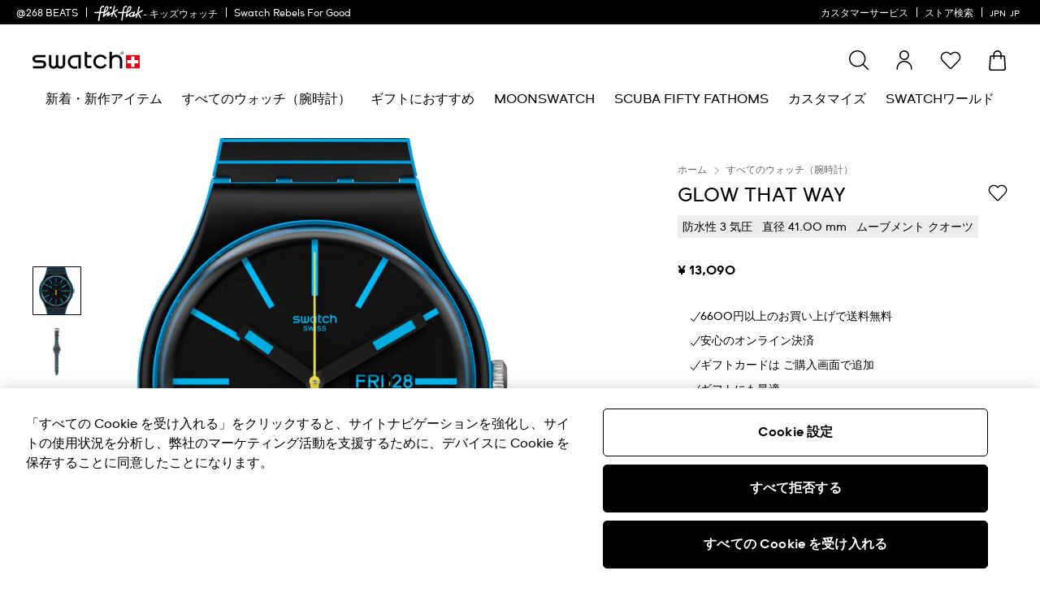

--- FILE ---
content_type: text/css
request_url: https://www.swatch.com/on/demandware.static/Sites-swarp-ASIA-Site/-/ja_JP/v1764249049988/css/swatch/critical-styles.css
body_size: 17679
content:
.row:not(.no-gutters){margin-left:-10px;margin-right:-10px}@media(min-width: 768px){.row:not(.no-gutters){margin-left:-10px;margin-right:-10px}}@media(min-width: 1200px){.row:not(.no-gutters){margin-left:-20px;margin-right:-20px}}@media(min-width: 1440px){.row:not(.no-gutters){margin-left:-20px;margin-right:-20px}}.row:not(.no-gutters)>.col,.row:not(.no-gutters)>[class*=col-]{padding-left:10px;padding-right:10px}@media(min-width: 768px){.row:not(.no-gutters)>.col,.row:not(.no-gutters)>[class*=col-]{padding-left:10px;padding-right:10px}}@media(min-width: 1200px){.row:not(.no-gutters)>.col,.row:not(.no-gutters)>[class*=col-]{padding-left:20px;padding-right:20px}}@media(min-width: 1440px){.row:not(.no-gutters)>.col,.row:not(.no-gutters)>[class*=col-]{padding-left:20px;padding-right:20px}}*,*::before,*::after{box-sizing:border-box}html{box-sizing:border-box;-moz-osx-font-smoothing:grayscale;-webkit-font-smoothing:antialiased;font-synthesis:none;-webkit-text-size-adjust:100%;-ms-text-size-adjust:100%}body{margin:0;padding:0}a{background-color:rgba(0,0,0,0)}ul,ol,p{list-style:none;margin:0;padding:0}h1,h2,h3,h4,h5,h6{font-size:inherit;margin:0}figure{margin:0}img{border:none;height:auto;max-width:100%}svg{overflow:hidden;vertical-align:middle}table{border-collapse:collapse;border-spacing:0}td,th{padding:0}button,input,select,textarea{color:inherit;font:inherit}fieldset{border:none;margin:0;padding:0}input:not([type=radio]):not([type=checkbox]),textarea{-webkit-appearance:none;border-radius:0}input[type=number]::-webkit-inner-spin-button{-webkit-appearance:none}html,body{height:100%}html{direction:ltr}html[dir=rtl]{direction:rtl}html[dir=rtl] .m-ltr{direction:ltr;text-align:end}@media(max-width: 1199.98px)and (orientation: portrait),(max-width: 479.98px){html.m-block-scroll{position:fixed}html.m-block-scroll .b-header_promo_mobile{display:none}}html.m-react_modal-open .b-back_to_top,html.m-react_modal-open .embeddedServiceHelpButton{opacity:0;pointer-events:none}body{background:#fff;color:#000;font-family:"SwatchCTWeb","Arial","FreeSans",sans-serif;font-size:1rem;font-weight:normal}.m-flyout_open body{overflow:hidden;padding-right:var(--sc-width)}.m-flyout_open body::after{width:var(--sc-width)}body.m-debug-mode *{word-break:break-all !important}body::after{background-color:#fff;content:"";position:fixed;top:0;right:0;height:100vh;width:0}button{background:rgba(0,0,0,0);border:0}[type=search]{-webkit-appearance:textfield}[type=search]::-webkit-search-cancel-button,[type=search]::-webkit-search-decoration{-webkit-appearance:none}::-ms-clear{display:none}[data-whatintent=mouse] *:focus{outline:none}.custom-select .form-tick{display:none}@media(min-width: 768px)and (orientation: landscape),(min-width: 1200px){.d-sm_land-block{display:block !important}}@media(min-width: 768px)and (orientation: landscape),(min-width: 1200px){.d-sm_land-flex{display:flex !important}}@media(min-width: 768px)and (orientation: landscape),(min-width: 1200px){.d-sm_land-none{display:none !important}}@media(min-width: 768px)and (orientation: landscape),(min-width: 1200px){.m-hide-desktop{display:none !important}}@media(min-width: 1023px)and (orientation: landscape),(min-width: 1200px){.m-hide-desktop-only{display:none !important}}.m-hide-mobile{display:none !important}@media(min-width: 768px)and (orientation: landscape),(min-width: 1200px){.m-hide-mobile{display:block !important}}.b-error{color:#e2001a}.b-danger{background-color:#e2001a;bottom:0;color:#fff;font-size:.75rem;padding:4px;position:fixed;right:0;z-index:1000}.hide{display:none !important}.d-hidden{height:0;overflow:hidden;position:absolute;width:0}.experience-region>.experience-component:first-child .b-carousel_one_region,.experience-region>.experience-component:first-child .b-banner_component-first_img_wrapper{padding-top:0}.experience-region>.experience-component:first-child .swiper-container{margin-top:0}.m-scrollmagic .experience-region>.experience-component,.m-scrollmagic [data-animated-component]{opacity:0;transform:translateY(40px);transition:all .2s linear}.m-scrollmagic .experience-region>.experience-component.m-show_on_scroll,.m-scrollmagic [data-animated-component].m-show_on_scroll{opacity:1;transform:none}.overflow-visible{overflow:visible !important}.b-page_inner{height:100%;display:flex;flex-direction:column}.b-page_inner>.l-content{flex-grow:1}.m-custom-scrollbar::-webkit-scrollbar{width:4px}.m-custom-scrollbar::-webkit-scrollbar-track{background-color:#d9d9d9;border-radius:10px}.m-custom-scrollbar::-webkit-scrollbar-thumb{background-color:#aba9aa;border-radius:10px}.m-hide-scrollbar::-webkit-scrollbar{display:none}p{font-size:1rem;line-height:1.2}h1,.h1{font-size:1.875rem;font-weight:normal;line-height:1.2;margin:0}@media(min-width: 768px){h1,.h1{font-size:3.625rem}}h2,.h2{font-size:1.75rem;font-weight:normal;line-height:1.2;margin:0}@media(min-width: 768px){h2,.h2{font-size:3rem}}h3,.h3{font-size:1.625rem;font-weight:normal;line-height:1.2;margin:0}@media(min-width: 768px){h3,.h3{font-size:2.5rem}}h3.m-underline,.h3.m-underline{text-decoration:underline}h4,.h4{font-size:1.5rem;font-weight:normal;line-height:1.2;margin:0}@media(min-width: 768px){h4,.h4{font-size:2.125rem}}h4.m-bold,.h4.m-bold{font-weight:bold}h5,.h5{font-size:1.375rem;font-weight:normal;line-height:1.2;margin:0}@media(min-width: 768px){h5,.h5{font-size:1.75rem}}h6,.h6{font-size:1.25rem;font-weight:normal;line-height:1.2;margin:0}@media(min-width: 768px){h6,.h6{font-size:1.5rem}}h6.m-underline,.h6.m-underline{text-decoration:underline}h6.m-bold,.h6.m-bold{font-weight:bold}h6.m-blue,.h6.m-blue{color:#146aff}.t-text-field{font-size:1rem;font-style:italic}.t-text-legal{font-size:1rem;text-transform:uppercase}.t-text-caption{font-size:.625rem;font-weight:bold;text-transform:uppercase}.t-text-underline{text-decoration:underline}.t-text-bold{font-weight:bold}.t-text-blue{color:#146aff}.container{padding-left:20px;padding-right:20px;margin-right:auto;margin-left:auto;width:100%}@media(min-width: 768px)and (orientation: landscape),(min-width: 1200px){.container{padding-left:40px;padding-right:40px;max-width:1440px}}@media(max-width: 1022.98px){.container.m-nopaddings-sm{padding-left:0;padding-right:0}}.container.m-nopaddings{padding-left:0;padding-right:0}.container-lg{padding-left:20px;padding-right:20px;margin-right:auto;margin-left:auto;width:100%}@media(min-width: 768px)and (orientation: landscape),(min-width: 1200px){.container-lg{padding-left:40px;padding-right:40px;max-width:1792px}}@media(max-width: 1022.98px){.container-lg.m-nopaddings-sm{padding-left:0;padding-right:0}}.container-lg.m-nopaddings{padding-left:0;padding-right:0}.col-12{flex:0 0 100%;max-width:100%}.col-6{flex:0 0 50%;max-width:50%}@media(min-width: 768px){.col-sm-6{flex:0 0 50%;max-width:50%}}.row{display:flex;flex-wrap:wrap;margin-right:-10px;margin-left:-10px}.align-items-center{align-items:center !important}.align-items-baseline{align-items:baseline !important}.justify-content-between{justify-content:space-between !important}.justify-content-start{justify-content:start !important}.justify-content-end{justify-content:end !important}.justify-content-center{justify-content:center !important}.d-flex{display:flex !important}.d-flex-wrap{flex-wrap:wrap !important}.d-flex-row{flex-direction:row !important}.flex-column{flex-direction:column !important}.flex-grow-1{flex-grow:1 !important}.flex-wrap{flex-wrap:wrap !important}.d-none{display:none !important}.d-block{display:block !important}@media(min-width: 768px)and (orientation: landscape),(min-width: 1200px){.d-sm_land-flex{display:flex !important}}@media(min-width: 768px)and (orientation: landscape),(min-width: 1200px){.d-sm_land-block{display:block !important}}@media(min-width: 768px)and (orientation: landscape),(min-width: 1200px){.d-sm_land-none{display:none !important}}.hide{display:none !important}.position-relative{position:relative !important}.mb-1{margin-bottom:4px !important}.mb-2{margin-bottom:8px !important}.mb-3{margin-bottom:12px !important}.mb-4{margin-bottom:16px !important}.mb-5{margin-bottom:20px !important}.mb-6{margin-bottom:24px !important}.mb-8{margin-bottom:32px !important}.mb-10{margin-bottom:40px !important}.mt-1{margin-top:4px !important}.mt-2{margin-top:8px !important}.mt-3{margin-top:12px !important}.mt-4{margin-top:16px !important}.mt-4{margin-top:20px !important}.mt-6{margin-top:24px !important}.mt-8{margin-top:32px !important}.mt-10{margin-top:32px !important}.mr-1,.mx-1{margin-right:4px !important}.mt-5,.my-5{margin-top:20px !important}.p-0{padding:0 !important}@media(min-width: 1200px){.mb-md-2{margin-bottom:8px !important}}@media(min-width: 1200px){.mb-md-4{margin-bottom:16px !important}}@media(min-width: 1200px){.mb-md-6{margin-bottom:24px !important}}@media(min-width: 1200px){.mb-md-8{margin-bottom:32px !important}}@media(min-width: 1200px){.mb-md-10{margin-bottom:40px !important}}@media(min-width: 1200px){.mt-md-2{margin-top:8px !important}}@media(min-width: 1200px){.mt-md-4{margin-top:16px !important}}@media(min-width: 1200px){.mt-md-6{margin-top:24px !important}}@media(min-width: 1200px){.mt-md-8{margin-top:32px !important}}@media(min-width: 1200px){.mt-md-10{margin-top:40px !important}}.h-100{height:100% !important}.b-alert{background:#f3f3f3;display:flex;font-style:italic;justify-content:space-between;margin-bottom:40px;padding:28px 20px}@media(min-width: 768px)and (orientation: landscape),(min-width: 1200px){.b-alert{align-items:center;justify-content:center}}.b-alert.m-top{background:#fff;border-radius:none;box-shadow:none;margin-bottom:0}.b-alert.m-has_close{-webkit-padding-end:25px;padding-inline-end:25px;-webkit-padding-start:20px;padding-inline-start:20px}@media(-ms-high-contrast: none),(-ms-high-contrast: active){.b-alert.m-has_close{padding-left:20px;padding-right:25px}[dir=rtl] .b-alert.m-has_close{padding-left:25px;padding-right:20px}}.b-alert.m-has_close{border:1px solid #000;display:none;padding-bottom:22px;padding-top:26px}@media(min-width: 768px)and (orientation: landscape),(min-width: 1200px){.b-alert.m-has_close{-webkit-padding-end:25px;padding-inline-end:25px;-webkit-padding-start:27px;padding-inline-start:27px}}@media(min-width: 768px)and (orientation: landscape)and (-ms-high-contrast: none),(min-width: 768px)and (orientation: landscape)and (-ms-high-contrast: active),(min-width: 1200px)and (-ms-high-contrast: none),(min-width: 1200px)and (-ms-high-contrast: active){.b-alert.m-has_close{padding-left:27px;padding-right:25px}[dir=rtl] .b-alert.m-has_close{padding-left:25px;padding-right:27px}}@media(min-width: 768px)and (orientation: landscape),(min-width: 1200px){.b-alert.m-has_close{justify-content:space-between;padding-bottom:28px}}.b-alert.m-has_close.m-active{display:flex}@media(max-width: 479.98px){.b-alert.m-has_close .b-alert-icon.m-alert{display:none}}.b-alert.m-has_close .b-alert-content{width:calc(100% - 70px)}@media(min-width: 768px)and (orientation: landscape),(min-width: 1200px){.b-alert.m-has_close .b-alert-content{width:calc(100% - 20px)}}.b-alert.m-disabled{display:none}.b-alert-icon.m-alert{-webkit-margin-end:15px;margin-inline-end:15px;-webkit-margin-start:0;margin-inline-start:0}@media(-ms-high-contrast: none),(-ms-high-contrast: active){.b-alert-icon.m-alert{margin-left:0;margin-right:15px}[dir=rtl] .b-alert-icon.m-alert{margin-left:15px;margin-right:0}}.b-alert-icon.m-alert{flex-shrink:0;height:24px;width:24px}.b-alert-icon.m-close{height:16px;width:16px}@media(min-width: 768px)and (orientation: landscape),(min-width: 1200px){.b-alert-icon.m-close{height:24px;width:24px}}.b-alert-content{width:calc(100% - 20px)}.b-alert-message{font-size:1rem;line-height:24px;width:100%}.b-alert-message a{text-decoration:underline}.b-alert-close_button{cursor:pointer;height:18px;margin-left:15px;padding:0}@media(min-width: 768px)and (orientation: landscape),(min-width: 1200px){.b-alert-close_button{height:20px}}.b-alert-buttons{align-items:center;display:flex;justify-content:space-around;margin-top:20px;text-align:center}.b-alert-button{-webkit-margin-end:10px;margin-inline-end:10px;-webkit-margin-start:0;margin-inline-start:0}@media(-ms-high-contrast: none),(-ms-high-contrast: active){.b-alert-button{margin-left:0;margin-right:10px}[dir=rtl] .b-alert-button{margin-left:10px;margin-right:0}}.b-alert-button{max-width:210px}.b-alert-button:last-child{-webkit-margin-end:0;margin-inline-end:0;-webkit-margin-start:0;margin-inline-start:0}@media(-ms-high-contrast: none),(-ms-high-contrast: active){.b-alert-button:last-child{margin-left:0;margin-right:0}[dir=rtl] .b-alert-button:last-child{margin-left:0;margin-right:0}}.b-alert .b-alert-button{margin-top:0 !important}.b-image_component{padding:40px 0}@media(min-width: 768px)and (orientation: landscape),(min-width: 1200px){.b-image_component{padding:80px 40px}}.b-image_component-wrapper{position:relative}.b-image_component-wrapper.m-rounded{border-radius:0;overflow:hidden}@media(min-width: 768px)and (orientation: landscape),(min-width: 1200px){.b-image_component-wrapper .b-herobanner_btns.m-desktop-direction_left{justify-content:left}.b-image_component-wrapper .b-herobanner_btns.m-desktop-direction_left .b-herobanner_btn:first-child{margin-left:0}.b-image_component-wrapper .b-herobanner_btns.m-desktop-direction_center{justify-content:center}.b-image_component-wrapper .b-herobanner_btns.m-desktop-direction_right{justify-content:right}.b-image_component-wrapper .b-herobanner_btns.m-desktop-direction_right .b-herobanner_btn:last-child{margin-right:0}}@media(max-width: 1439.98px)and (orientation: portrait),(max-width: 739.98px){.b-image_component-wrapper .b-herobanner_btns.m-mobile-direction_left{align-items:flex-start;justify-content:left}.b-image_component-wrapper .b-herobanner_btns.m-mobile-direction_left .b-herobanner_btn:first-child{margin-left:0}.b-image_component-wrapper .b-herobanner_btns.m-mobile-direction_center{align-items:center;justify-content:center}.b-image_component-wrapper .b-herobanner_btns.m-mobile-direction_right{align-items:flex-end;justify-content:right}.b-image_component-wrapper .b-herobanner_btns.m-mobile-direction_right .b-herobanner_btn:last-child{margin-right:0}}.b-image_component-wrapper .b-herobanner_btn{line-height:1;min-height:40px;padding:10px 20px;pointer-events:all;text-align:center;width:auto}@media(min-width: 768px)and (orientation: landscape),(min-width: 1200px){.b-image_component-wrapper .b-herobanner_btn{min-height:50px;padding:15px 20px}}.b-image_component-content{display:block;width:100%}.b-image_component-content.m-mobile{display:block}@media(min-width: 768px)and (orientation: landscape),(min-width: 1200px){.b-image_component-content.m-mobile{display:none}}.b-image_component-content.m-desktop{display:none}@media(min-width: 768px)and (orientation: landscape),(min-width: 1200px){.b-image_component-content.m-desktop{display:block}}.b-image_component-info{display:flex;justify-content:center;padding:20px;position:absolute;pointer-events:none;width:100%;z-index:10}@media(min-width: 768px)and (orientation: landscape),(min-width: 1200px){.b-image_component-info{padding:45px}.b-image_component-info.m-desktop_top{bottom:auto;top:0;transform:translateY(0)}.b-image_component-info.m-desktop_middle{bottom:auto;top:50%;transform:translateY(-50%)}.b-image_component-info.m-desktop_bottom{bottom:0;top:auto;transform:translateY(0)}.b-image_component-info.m-desktop_left{justify-content:left}.b-image_component-info.m-desktop_center{justify-content:center}.b-image_component-info.m-desktop_right{justify-content:right}}@media(max-width: 1439.98px)and (orientation: portrait),(max-width: 739.98px){.b-image_component-info.m-mobile_top{bottom:auto;top:0;transform:translateY(0)}.b-image_component-info.m-mobile_middle{bottom:auto;top:50%;transform:translateY(-50%)}.b-image_component-info.m-mobile_bottom{bottom:0;top:auto;transform:translateY(0)}}.b-image_component-title{font-size:1.75rem;margin-bottom:10px}@media(min-width: 768px)and (orientation: landscape),(min-width: 1200px){.b-image_component-title{font-size:2.5rem}}.m-fullwidth .b-image_component-title{font-size:1.5rem}@media(min-width: 768px)and (orientation: landscape),(min-width: 1200px){.m-fullwidth .b-image_component-title{font-size:3rem}}.b-image_component-description{font-size:1rem;margin-bottom:10px}@media(min-width: 768px)and (orientation: landscape),(min-width: 1200px){.b-image_component-description{font-size:1.5rem}}.m-fullwidth .b-image_component-description{font-size:1rem}@media(min-width: 768px)and (orientation: landscape),(min-width: 1200px){.m-fullwidth .b-image_component-description{font-size:2.25rem}}@media(min-width: 768px)and (orientation: landscape),(min-width: 1200px){.m-desktop-direction_left .b-image_component-title,.m-desktop-direction_left .b-image_component-description{text-align:left}.m-desktop-direction_center .b-image_component-title,.m-desktop-direction_center .b-image_component-description{text-align:center}.m-desktop-direction_right .b-image_component-title,.m-desktop-direction_right .b-image_component-description{text-align:right}}@media(max-width: 1439.98px)and (orientation: portrait),(max-width: 739.98px){.m-mobile-direction_left .b-image_component-title,.m-mobile-direction_left .b-image_component-description{text-align:left}.m-mobile-direction_center .b-image_component-title,.m-mobile-direction_center .b-image_component-description{text-align:center}.m-mobile-direction_right .b-image_component-title,.m-mobile-direction_right .b-image_component-description{text-align:right}}.b-image_component-cta{align-items:flex-end;background-color:rgba(0,0,0,0);bottom:0;color:#fff;font-size:1rem;left:0;padding:20px;position:absolute;right:0;z-index:1}@media(min-width: 768px)and (orientation: landscape),(min-width: 1200px){.b-image_component-cta{font-size:1.75rem;padding:25px 20px}}.m-fullwidth .b-image_component-cta{transition:.3s}.m-fullwidth .b-image_component-cta:hover{padding-left:5px;padding-right:5px;transform:scale(1)}.m-circle-pagination .b-image_component-cta,.m-overlay-pagination .b-image_component-cta{margin-bottom:0}@media(min-width: 768px)and (orientation: landscape),(min-width: 1200px){.m-circle-pagination .b-image_component-cta,.m-overlay-pagination .b-image_component-cta{margin-bottom:70px}}.m-overlay-pagination .m-right .b-image_component-cta{margin-bottom:0}.b-image_component-cta.m-single{align-items:center;font-size:1rem;font-weight:bold;min-height:auto;padding:10px 0;position:relative}@media(min-width: 768px)and (orientation: landscape),(min-width: 1200px){.b-image_component-cta.m-single{padding:18px 0}}.b-image_component-cta.m-single::before{background:none}.b-image_component-cta.m-single:hover{padding:18px 0}.b-image_component-cta.m-gradient::after{background:linear-gradient(rgba(0, 0, 0, 0) 10%, rgb(0, 0, 0));bottom:0;content:"";display:block;height:124px;left:0;position:absolute;width:100%;z-index:-1}@media(min-width: 768px)and (orientation: landscape),(min-width: 1200px){.b-image_component-cta.m-gradient::after{height:164px}}.b-image_component-cta.m-gradient.m-gradient_light::after{background:linear-gradient(rgba(255, 255, 255, 0) 10%, rgb(255, 255, 255))}.b-image_component-cta_border{display:none;left:0;position:absolute;top:0px}.b-image_component-cta_border.m-reverse{bottom:0;top:auto}.b-image_component-cta_border.m-no_custom{fill:rgba(0,0,0,0)}.b-image_component-cta_border.m-bottom_border{bottom:0px;top:auto;transform:rotate(180deg);z-index:2}.b-image_component .b-icon-animation{height:100%;position:absolute;right:16px;top:0;width:32px}.b-image_component img{display:block;width:100%}.b-header_banner-wrapper{position:relative}.b-header_banner-wrapper.m-rounded{border-radius:0;overflow:hidden}.b-header_banner-wrapper .b-herobanner_btns{flex-flow:row wrap}@media(min-width: 768px)and (orientation: landscape),(min-width: 1200px){.b-header_banner-wrapper .b-herobanner_btns.m-desktop-direction_left{justify-content:left;width:100%}.b-header_banner-wrapper .b-herobanner_btns.m-desktop-direction_center{justify-content:center;width:100%}.b-header_banner-wrapper .b-herobanner_btns.m-desktop-direction_right{justify-content:right}}@media(max-width: 1439.98px)and (orientation: portrait),(max-width: 739.98px){.b-header_banner-wrapper .b-herobanner_btns.m-mobile-direction_left{align-items:flex-start;justify-content:left}.b-header_banner-wrapper .b-herobanner_btns.m-mobile-direction_center{align-items:center;justify-content:center}.b-header_banner-wrapper .b-herobanner_btns.m-mobile-direction_right{align-items:flex-end;justify-content:right}}.b-header_banner-wrapper a.b-herobanner_btn{background:none;color:#000;line-height:1;margin:4px 5px;min-height:40px;padding:10px 20px;text-align:center;pointer-events:all}@media(min-width: 768px)and (orientation: landscape),(min-width: 1200px){.b-header_banner-wrapper a.b-herobanner_btn{min-height:50px;padding:15px 20px}}.b-header_banner-wrapper.m-render-outside .b-header_banner-info{padding:40px 15px;position:static}@media(max-width: 1439.98px)and (orientation: portrait),(max-width: 739.98px){.b-header_banner-wrapper.m-render-outside .b-header_banner-info{transform:none}}@media(min-width: 768px)and (orientation: landscape),(min-width: 1200px){.b-header_banner-wrapper.m-render-outside .b-header_banner-info{padding:60px 15px;position:absolute}}.b-header_banner-wrapper .b-image_component{padding:0}.b-header_banner-wrap{width:100%}.b-header_banner-text{padding:0 5px}.b-header_banner-content{display:block;width:100%}.b-header_banner-content.m-mobile{display:block}@media(min-width: 768px)and (orientation: landscape),(min-width: 1200px){.b-header_banner-content.m-mobile{display:none}}.b-header_banner-content.m-desktop{display:none}@media(min-width: 768px)and (orientation: landscape),(min-width: 1200px){.b-header_banner-content.m-desktop{display:block}}@media(min-width: 768px)and (orientation: landscape),(min-width: 1200px){.b-header_banner-main{margin:0 auto;max-width:700px;width:100%}.b-header_banner-main .b-header_banner-text{padding:0 15px}.b-header_banner-main .b-herobanner_btns{padding:0 10px}}.b-header_banner-info{display:flex;justify-content:center;padding:20px 15px;position:absolute;pointer-events:none;width:100%;z-index:10}@media(min-width: 768px)and (orientation: landscape),(min-width: 1200px){.b-header_banner-info{overflow:hidden;padding:60px 0}.b-header_banner-info.m-desktop_top{bottom:auto;top:0;transform:translateY(0)}.b-header_banner-info.m-desktop_middle{bottom:auto;top:50%;transform:translateY(-50%)}.b-header_banner-info.m-desktop_bottom{bottom:0;top:auto;transform:translateY(0)}.b-header_banner-info.m-desktop_left{justify-content:flex-start;margin-right:50%;max-width:50%}.b-header_banner-info.m-desktop_center{justify-content:center}.b-header_banner-info.m-desktop_center .b-header_banner-main{max-width:-webkit-fit-content;max-width:fit-content}.b-header_banner-info.m-desktop_center .b-header_banner-text,.b-header_banner-info.m-desktop_center .b-herobanner_btns{margin:0 -5px;padding:0}.b-header_banner-info.m-desktop_right{justify-content:flex-end;margin-left:50%;max-width:50%}.b-header_banner-info.m-desktop_right .b-header_banner-wrap,.b-header_banner-info.m-desktop_right .b-header_banner-title,.b-header_banner-info.m-desktop_right .b-header_banner-description,.b-header_banner-info.m-desktop_right .b-herobanner_btns{float:right}.b-header_banner-info.m-desktop_right .b-header_banner-title{width:100%}}@media(max-width: 1439.98px)and (orientation: portrait),(max-width: 739.98px){.b-header_banner-info.m-mobile_top{bottom:auto;top:0;transform:translateY(0)}.b-header_banner-info.m-mobile_middle{bottom:auto;top:50%;transform:translateY(-50%)}.b-header_banner-info.m-mobile_bottom{bottom:0;top:auto;transform:translateY(0)}}@media(max-width: 1439.98px){.b-header_banner-info.m-mobile_left{justify-content:left}.b-header_banner-info.m-mobile_center{justify-content:center}.b-header_banner-info.m-mobile_right{justify-content:right}}.b-header_banner-title{font-size:1.75rem;margin-bottom:16px}@media(max-width: 739.98px)and (orientation: portrait),(max-width: 479.98px){.b-header_banner-title{font-size:1.25rem}}@media(min-width: 768px)and (orientation: landscape),(min-width: 1200px){.b-header_banner-title{font-size:2.25rem}}.b-header_banner-description{font-size:1rem;margin-bottom:16px;width:100%}@media(min-width: 768px)and (orientation: landscape),(min-width: 1200px){.b-header_banner-description{font-size:1.25rem}}.b-header_banner-description br{display:none}@media(min-width: 768px)and (orientation: landscape),(min-width: 1200px){.m-desktop-direction_left .b-header_banner-title,.m-desktop-direction_left .b-header_banner-description{text-align:left}.m-desktop-direction_center .b-header_banner-title,.m-desktop-direction_center .b-header_banner-description{text-align:center}.m-desktop-direction_right .b-header_banner-title,.m-desktop-direction_right .b-header_banner-description{text-align:right}}@media(max-width: 1439.98px)and (orientation: portrait),(max-width: 739.98px){.m-mobile-direction_left .b-header_banner-title,.m-mobile-direction_left .b-header_banner-description{text-align:left}.m-mobile-direction_center .b-header_banner-title,.m-mobile-direction_center .b-header_banner-description{text-align:center}.m-mobile-direction_right .b-header_banner-title,.m-mobile-direction_right .b-header_banner-description{text-align:right}}.b-header_banner-cta{align-items:flex-end;background-color:rgba(0,0,0,0);bottom:0;color:#fff;font-size:1rem;left:0;padding:20px;position:absolute;right:0;z-index:1}@media(min-width: 768px)and (orientation: landscape),(min-width: 1200px){.b-header_banner-cta{font-size:1.75rem;padding:25px 20px}}.m-fullwidth .b-header_banner-cta{transition:.3s}.m-fullwidth .b-header_banner-cta:hover{padding-left:5px;padding-right:5px;transform:scale(1)}.m-circle-pagination .b-header_banner-cta,.m-overlay-pagination .b-header_banner-cta{margin-bottom:0}@media(min-width: 768px)and (orientation: landscape),(min-width: 1200px){.m-circle-pagination .b-header_banner-cta,.m-overlay-pagination .b-header_banner-cta{margin-bottom:70px}}.m-overlay-pagination .m-right .b-header_banner-cta{margin-bottom:0}.b-header_banner-cta.m-single{align-items:center;font-size:1rem;font-weight:bold;min-height:auto;padding:10px 0;position:relative}@media(min-width: 768px)and (orientation: landscape),(min-width: 1200px){.b-header_banner-cta.m-single{padding:18px 0}}.b-header_banner-cta.m-single::before{background:none}.b-header_banner-cta.m-single:hover{padding:18px 0}.b-header_banner-cta.m-gradient::after{background:linear-gradient(rgba(0, 0, 0, 0) 10%, rgb(0, 0, 0));bottom:0;content:"";display:block;height:124px;left:0;position:absolute;width:100%;z-index:-1}@media(min-width: 768px)and (orientation: landscape),(min-width: 1200px){.b-header_banner-cta.m-gradient::after{height:164px}}.b-header_banner-cta.m-gradient.m-gradient_light::after{background:linear-gradient(rgba(255, 255, 255, 0) 10%, rgb(255, 255, 255))}.b-header_banner-cta_border{display:none;left:0;position:absolute;top:0px}.b-header_banner-cta_border.m-reverse{bottom:0;top:auto}.b-header_banner-cta_border.m-no_custom{fill:rgba(0,0,0,0)}.b-header_banner-cta_border.m-bottom_border{bottom:0px;top:auto;transform:rotate(180deg);z-index:2}.b-header_banner img{display:block;width:100%}a{color:inherit;text-decoration:none}.t-link-l{cursor:pointer;font-size:1.5rem;font-weight:bold;position:relative}.t-link-l::before,.t-link-l::after{background-color:#000;content:"";height:2px;position:absolute;top:100%;transition-duration:0s;width:100%}.t-link-l::before{right:0;width:100%}.t-link-l::after{left:0;transition-delay:.36s;width:0}.t-link-l:hover::before{transition-duration:.35s;width:0}.t-link-l:hover::after{transition-duration:.35s;width:100%}.t-link-m{cursor:pointer;font-size:1rem;font-weight:bold;text-decoration:underline}.t-link-m.m-blue{color:#146aff}.t-link-s{cursor:pointer;font-size:.75rem;font-weight:bold;text-decoration:underline}.m-dark-bg .t-link-l::before,.m-dark-bg .t-link-l::after{background-color:#fff;content:"";height:2px;position:absolute;top:100%;transition-duration:0s;width:100%}.m-dark-bg .t-link-l::before{right:0;width:100%}.m-dark-bg .t-link-l::after{left:0;transition-delay:.36s;width:0}.m-dark-bg .t-link-l:hover::before{transition-duration:.35s;width:0}.m-dark-bg .t-link-l:hover::after{transition-duration:.35s;width:100%}.b-header_promo{background:#fff;display:none;padding-bottom:0}@media(max-width: 1199.98px)and (orientation: portrait),(max-width: 479.98px){.b-header_promo{padding-bottom:0}}.b-header_promo.m-visible{display:block}@media(min-width: 768px)and (orientation: landscape),(min-width: 1200px){.b-header_promo.m-visible{display:none}}.b-header_promo.m-falling_animation{animation-delay:0s;animation-duration:1.5s;animation-fill-mode:forwards;animation-name:falling-animation-ccw;animation-timing-function:ease-in-out;position:relative;transform-origin:top right;z-index:100}.b-header_promo-content{background:#000;border-radius:0;color:inherit;font-size:1.5rem;line-height:1.15;padding:20px 0 15px}@media(min-width: 768px)and (orientation: landscape),(min-width: 1200px){.b-header_promo-content{border-radius:0}}.b-header_promo-inner{position:relative}.b-header_promo-slot{-webkit-padding-end:60px;padding-inline-end:60px;-webkit-padding-start:0;padding-inline-start:0}@media(-ms-high-contrast: none),(-ms-high-contrast: active){.b-header_promo-slot{padding-left:0;padding-right:60px}[dir=rtl] .b-header_promo-slot{padding-left:60px;padding-right:0}}.b-header_promo-slot{font-family:"SwatchCTWeb","Arial","FreeSans",sans-serif;padding-bottom:10px;padding-top:10px}@media(min-width: 768px)and (orientation: landscape),(min-width: 1200px){.b-header_promo-slot{-webkit-padding-end:30px;padding-inline-end:30px;-webkit-padding-start:0;padding-inline-start:0}}@media(min-width: 768px)and (orientation: landscape)and (-ms-high-contrast: none),(min-width: 768px)and (orientation: landscape)and (-ms-high-contrast: active),(min-width: 1200px)and (-ms-high-contrast: none),(min-width: 1200px)and (-ms-high-contrast: active){.b-header_promo-slot{padding-left:0;padding-right:30px}[dir=rtl] .b-header_promo-slot{padding-left:30px;padding-right:0}}.b-header_promo-close{-webkit-appearance:none;appearance:none;background-color:rgba(0,0,0,0);border:none;bottom:0;color:inherit;cursor:pointer;height:auto;padding:0 4px;position:absolute;right:28px;top:0}@media(min-width: 768px)and (orientation: landscape),(min-width: 1200px){.b-header_promo-close{height:auto}}[dir=rtl] .b-header_promo-close{left:28px;right:auto}.b-header_promo-close svg{height:16px;width:16px}.b-header_promo a{cursor:pointer}.b-header_utility-promo_message .b-header_promo{background:rgba(0,0,0,0);display:none}@media(min-width: 768px)and (orientation: landscape),(min-width: 1200px){.b-header_utility-promo_message .b-header_promo{display:block}}.b-header_utility-promo_message .b-header_promo .b-header_promo-content{background:none;color:inherit;padding:0}@media(min-width: 768px)and (orientation: landscape),(min-width: 1200px){.b-header_utility-promo_message .b-header_promo .b-header_promo-inner{-webkit-padding-end:0;padding-inline-end:0;-webkit-padding-start:0;padding-inline-start:0}}@media(min-width: 768px)and (orientation: landscape)and (-ms-high-contrast: none),(min-width: 768px)and (orientation: landscape)and (-ms-high-contrast: active),(min-width: 1200px)and (-ms-high-contrast: none),(min-width: 1200px)and (-ms-high-contrast: active){.b-header_utility-promo_message .b-header_promo .b-header_promo-inner{padding-left:0;padding-right:0}[dir=rtl] .b-header_utility-promo_message .b-header_promo .b-header_promo-inner{padding-left:0;padding-right:0}}@media(min-width: 768px)and (orientation: landscape),(min-width: 1200px){.b-header_utility-promo_message .b-header_promo .b-header_promo-inner{font-size:.75rem;padding:0 20px}}.b-header_utility-promo_message .b-header_promo .b-header_promo-slot{padding:0}.b-header_utility-promo_message .b-header_promo .b-header_promo-slot a{text-decoration:underline}.b-header_utility-promo_message .b-header_promo .b-header_promo-slot a:hover{text-decoration:none}.b-header_utility-promo_message .b-header_promo .b-header_promo-close{display:none}.b-header_promo_mobile{position:relative;z-index:2}@media(min-width: 1200px){.b-header_promo_mobile{display:none}}.b-header_carousel{display:block;margin-top:0;padding-bottom:0}.b-header_carousel.swiper-container{margin-top:0}.b-header_carousel.m-visible{display:block}.b-header_carousel.m-falling_animation{animation-delay:0s;animation-duration:1.5s;animation-fill-mode:forwards;animation-name:falling-animation-ccw;animation-timing-function:ease-in-out;position:relative;transform-origin:top right;z-index:100}.b-header_carousel-content{border-radius:0;font-size:1.5rem;line-height:1.15}@media(min-width: 768px)and (orientation: landscape),(min-width: 1200px){.b-header_carousel-content{border-radius:0}}.b-header_carousel-inner{position:relative}.b-header_carousel-slot{font-family:"SwatchCTWeb","Arial","FreeSans",sans-serif;font-size:.75rem;line-height:24px;margin:auto;overflow:hidden;text-align:center;text-overflow:ellipsis;white-space:nowrap}.b-header_carousel-slot p{color:inherit;overflow:hidden;text-overflow:ellipsis;white-space:nowrap}.b-header_carousel-slot a{text-decoration:underline}.b-header_carousel-slot a:hover{text-decoration:none}.b-header_carousel .swiper-slide-next{opacity:0 !important}.b-header{background:#fff;padding:20px 0;position:relative;z-index:11}@media(min-width: 768px)and (orientation: landscape),(min-width: 1200px){.b-header{padding:0}}.m-static-header .b-header{border-bottom:1px solid #e5e5e5}@media(min-width: 768px)and (orientation: landscape),(min-width: 1200px){.m-static-header .b-header{border-bottom:none}}.m-animated .b-header{animation-delay:4s;animation-duration:.6s;animation-fill-mode:forwards;animation-name:falling-animation-header-slidedown;animation-timing-function:ease-in-out;position:relative;transform-origin:center;z-index:100}.m-animated .b-header{transform:translateY(-100%)}.b-header::before{background-position-y:100%;z-index:2}.b-header .b-image_component-cta_border.m-no_custom{fill:#fff;z-index:2}.b-header-mobile{color:#000}@media(min-width: 768px)and (orientation: landscape),(min-width: 1200px){.b-header-mobile{height:0;overflow:hidden;visibility:hidden}}@media(min-width: 768px)and (orientation: landscape),(min-width: 1200px){.b-header-mobile .b-overlay{visibility:hidden !important}}.m-transparent-header .b-header-mobile{background:linear-gradient(180deg, rgba(6, 5, 10, 0.4) 0, rgba(6, 5, 10, 0) 100%);padding:20px;position:absolute;transition:background-color .4s ease}.m-transparent-header .b-header-mobile svg{color:#fff;fill:#fff;transition:fill .4s ease,color .4s ease}.m-transparent-header .b-header-mobile.m-overlap-acitve{background:#fff}.m-transparent-header .b-header-mobile.m-overlap-acitve svg{color:#000;fill:#000}.b-header_navigation{color:#000;flex-grow:1}.m-transparent-header .b-header{padding:0}.m-giftfinder .b-header{border:none}.b-menu_toggle{padding:0}.b-menu_toggle-icon{height:24px;width:24px}.b-logo{display:block;left:50%;max-width:132px;position:absolute;transform:translateX(-50%)}@media(min-width: 768px)and (orientation: landscape),(min-width: 1200px){.b-logo{max-width:132px;position:static;transform:none}}.b-logo.m-falling_animation{animation-delay:0s;animation-duration:2s;animation-fill-mode:forwards;animation-name:falling-animation-cw;animation-timing-function:ease-in-out;position:static;transform-origin:center;z-index:100}.b-logo svg{fill:#000}@media(min-width: 768px)and (orientation: landscape),(min-width: 1200px){.b-logo svg{fill:#000}}@media(min-width: 1200px){.b-logo svg{fill:#fff}}@media(min-width: 768px)and (orientation: landscape),(min-width: 1200px){.m-static-header .b-logo svg,.m-overlap-header .b-logo svg,.m-open_submenu .b-logo svg{fill:#000}}.b-logo_wrapper{-webkit-padding-end:25px;padding-inline-end:25px;-webkit-padding-start:0;padding-inline-start:0}@media(-ms-high-contrast: none),(-ms-high-contrast: active){.b-logo_wrapper{padding-left:0;padding-right:25px}[dir=rtl] .b-logo_wrapper{padding-left:25px;padding-right:0}}.b-logo_title{line-height:0;padding-bottom:24px}@media(min-width: 768px)and (orientation: landscape),(min-width: 1200px){.b-logo_title{padding:0}}.b-header_utility{background:rgba(243,243,243,.75);font-size:.75rem;margin:0 -20px;overflow:hidden;padding:0 25px;position:relative}@media(min-width: 768px)and (orientation: landscape),(min-width: 1200px){.b-header_utility{font-size:.75rem;margin:0;order:-1;overflow:visible;padding:0}.b-header_utility::before{background-color:#fff;background-position-y:100%;top:40px}}@media(min-width: 768px)and (max-width: 1022.98px)and (orientation: landscape){.b-header_utility{font-size:.6875rem}}.b-header_utility-container{margin:0 -25px;padding:0 45px}@media(min-width: 768px)and (orientation: landscape),(min-width: 1200px){.b-header_utility-container{background-color:inherit;margin:0;padding:0}}@media(max-width: 1199.98px)and (orientation: portrait),(max-width: 479.98px){.b-header_utility-container{background-color:rgba(243,243,243,.75) !important}}.b-header_utility-item,.b-header_utility-switch_brand,.b-header_utility-clubs{position:relative}@media(min-width: 768px)and (orientation: landscape),(min-width: 1200px){.b-header_utility-item .m-border,.b-header_utility-switch_brand .m-border,.b-header_utility-clubs .m-border{background:#fff;height:12px;left:0;position:absolute;top:9px;width:1px}[dir=rtl] .b-header_utility-item .m-border,[dir=rtl] .b-header_utility-switch_brand .m-border,[dir=rtl] .b-header_utility-clubs .m-border{left:auto;right:1px}}.b-header_utility-row{color:#000;display:flex;flex-direction:column}@media(min-width: 768px)and (orientation: landscape),(min-width: 1200px){.b-header_utility-row{border-color:#000;color:#fff;flex-direction:row;justify-content:space-between}}.b-header_utility-beats_switch_brand{border-color:#000}.b-header_utility-beats_switch_brand::before{background:radial-gradient(circle, #fff 57%, #fff 30%, var(--bg-color) 24%, var(--bg-color));background-repeat:repeat-x;background-size:24px 46px;content:"";display:none;height:0px;left:0;position:absolute;top:-19px;width:100%}.b-header_utility-beats_switch_brand{background:rgba(243,243,243,.75);border-top:1px solid #e5e5e5;color:#000;display:flex;height:50px;margin:0 -50px;padding:0 30px;position:relative}@media(min-width: 768px)and (orientation: landscape),(min-width: 1200px){.b-header_utility-beats_switch_brand{background:rgba(0,0,0,0);border:0;color:inherit;height:30px;margin:0;padding:0 30px;width:50%}[dir=rtl] .b-header_utility-beats_switch_brand{padding:0 10px 0 0}}@media(min-width: 1200px){.b-header_utility-beats_switch_brand{padding:0 10px;width:32%}}.b-header_utility-beats_switch_brand::before{background-color:rgba(243,243,243,.75)}@media(min-width: 768px)and (orientation: landscape),(min-width: 1200px){.b-header_utility-beats_switch_brand::before{display:none}}@media(max-width: 1439.98px)and (orientation: portrait),(max-width: 479.98px){.b-header_utility-beats_switch_brand.m-show_desktop{border:0;height:0;visibility:hidden}}.b-header_utility-beats{align-items:center;display:inline-flex;flex-grow:1;justify-content:center;text-transform:uppercase}@media(min-width: 768px)and (orientation: landscape),(min-width: 1200px){.b-header_utility-beats{-webkit-padding-end:20px;padding-inline-end:20px;-webkit-padding-start:0;padding-inline-start:0}}@media(min-width: 768px)and (orientation: landscape)and (-ms-high-contrast: none),(min-width: 768px)and (orientation: landscape)and (-ms-high-contrast: active),(min-width: 1200px)and (-ms-high-contrast: none),(min-width: 1200px)and (-ms-high-contrast: active){.b-header_utility-beats{padding-left:0;padding-right:20px}[dir=rtl] .b-header_utility-beats{padding-left:20px;padding-right:0}}@media(min-width: 768px)and (orientation: landscape),(min-width: 1200px){.b-header_utility-beats{flex-grow:0;padding-top:2px;text-transform:inherit}}@media(max-width: 479.98px){.b-header_utility-beats .welcome-msg{color:#000}}.b-header_utility-switch_brand{align-items:center;border-left:1px solid #e5e5e5;display:flex;flex-grow:1;justify-content:center}@media(min-width: 768px)and (orientation: landscape),(min-width: 1200px){.b-header_utility-switch_brand{align-items:flex-start;border-left:none;flex-grow:0}}[dir=rtl] .b-header_utility-switch_brand{border-left:none;border-right:1px solid #e5e5e5}@media(min-width: 768px)and (orientation: landscape),(min-width: 1200px){[dir=rtl] .b-header_utility-switch_brand{border-right:none}}.b-header_utility-switch_brand .m-sw-logo-part1,.b-header_utility-switch_brand .m-sw-logo-part2,.b-header_utility-switch_brand .m-ff-logo-part1,.b-header_utility-switch_brand .m-ff-logo-part2{fill:#000}@media(min-width: 768px)and (orientation: landscape),(min-width: 1200px){.b-header_utility-switch_brand .m-sw-logo-part1,.b-header_utility-switch_brand .m-sw-logo-part2,.b-header_utility-switch_brand .m-ff-logo-part1,.b-header_utility-switch_brand .m-ff-logo-part2{fill:inherit}}.b-header_utility-switch_brand:hover .m-sw-logo-part1{fill:#000 !important}.b-header_utility-switch_brand:hover .m-sw-logo-part2{fill:#e2001a !important}.b-header_utility-switch_brand:hover .m-ff-logo-part1{fill:#0065a4 !important}.b-header_utility-switch_brand:hover .m-ff-logo-part2{fill:#d31245 !important}.b-header_utility-switch_brand_logo{max-height:23px}.b-header_utility-switch_brand_logo svg{display:block;position:relative;top:-1px}.b-header_utility-logo_svg{height:0;overflow:none;position:absolute;width:0}@media(min-width: 768px)and (orientation: landscape),(min-width: 1200px){.b-header_utility-item{padding:0}[dir=rtl] .b-header_utility-item{border-left:0}}.b-header_utility-switch_brand_link{border-color:#000;align-items:center;color:#000;display:flex;text-transform:uppercase}@media(min-width: 768px)and (orientation: landscape),(min-width: 1200px){.b-header_utility-switch_brand_link{color:inherit;padding:8px 6px 0;text-transform:none;top:-1px}.b-header_utility-switch_brand_link:hover{border-color:inherit}}.b-header_utility-link{border-color:#000;color:#000;display:block;line-height:1.15;padding-bottom:10px;padding-top:10px}@media(min-width: 768px)and (orientation: landscape),(min-width: 1200px){.b-header_utility-link{color:inherit;padding:8px 6px 0}.b-header_utility-link:hover{border-color:inherit;text-shadow:0 0 .7px #000,0 0 .65px #000}}.b-header_utility-link_code,.b-header_utility-link_lang{display:inline-block;padding-right:5px;text-transform:uppercase}@media(min-width: 768px)and (orientation: landscape),(min-width: 1200px){.b-header_utility-switch_brand_link,.b-header_utility-link{align-items:center;border-bottom:3px solid rgba(0,0,0,0);display:flex;height:30px;text-align:center;text-transform:inherit;white-space:nowrap}.b-header_utility-switch_brand_link:hover::after,.b-header_utility-link:hover::after{opacity:1}}@media(min-width: 1200px){.b-header_utility-switch_brand_link,.b-header_utility-link{margin-left:0;margin-right:0;padding-left:10px;padding-right:10px}}.b-header_utility-switch_brand_link.m-country-selector,.b-header_utility-link.m-country-selector{align-items:baseline;display:none;font-size:.625rem;line-height:18px}@media(min-width: 768px)and (orientation: landscape),(min-width: 1200px){.b-header_utility-switch_brand_link.m-country-selector,.b-header_utility-link.m-country-selector{display:flex}}.b-header_utility-switch_brand_link.m-country-selector .b-header_utility-link_icon,.b-header_utility-link.m-country-selector .b-header_utility-link_icon{display:none}@media(min-width: 768px)and (orientation: landscape),(min-width: 1200px){.b-header_utility-list_links{border-top:0;display:flex;justify-content:flex-end;order:1;padding:0 10px 0 0;width:50%}[dir=rtl] .b-header_utility-list_links{padding:0 10px}}@media(min-width: 1200px){.b-header_utility-list_links{width:28%}}@media(max-width: 1022.98px){.b-header_utility-list_links{padding-bottom:0}}.b-header_utility-link_icon{display:inline-block;max-width:15px}.b-header_utility-link_icon:first-child{margin-right:5px}.b-header_utility-link_icon:last-child{margin-left:5px}[dir=rtl] .b-header_utility-link_icon:first-child{margin-left:5px;margin-right:0}[dir=rtl] .b-header_utility-link_icon:last-child{margin-left:5px;margin-right:0}@media(max-width: 1439.98px)and (orientation: portrait),(max-width: 479.98px){.b-header_utility .b-image_component-cta_border{display:none}}.b-header_utility-item:first-child .m-border{display:none}.b-header_utility-promo_message{align-items:center;color:#fff;display:none;flex:1 1 auto;justify-content:center;padding:0;text-align:center;width:40%}@media(min-width: 768px)and (orientation: landscape),(min-width: 1200px){.b-header_utility-promo_message{display:flex}}.b-header_utility .b-storelocator-heading{font-size:.75rem}.b-header_components{position:relative;transition:background-color .4s ease}@media(min-width: 768px)and (orientation: landscape),(min-width: 1200px){.b-header_components{align-items:center;background:#fff;background-color:inherit !important;display:flex;flex-wrap:wrap;justify-content:space-between;padding:21px 40px 23px;padding-bottom:0;position:relative;top:0}}@media(min-width: 1200px){.b-header_components{background:linear-gradient(180deg, rgba(6, 5, 10, 0.4) 0, rgba(6, 5, 10, 0) 100%);flex-wrap:nowrap;padding:21px 40px 23px;position:absolute;top:30px;width:100%}}@media(min-width: 1200px){.b-header_components{background-color:rgba(0,0,0,0) !important;flex-wrap:nowrap;padding:21px 40px 23px;position:absolute;top:30px;width:100%}}@media only screen and (min-width: 1200px)and (max-width: 1366px){.b-header_components{flex-wrap:wrap}}.b-header_components::before{background-color:rgba(0,0,0,0);background-position-y:100%}@media(min-width: 768px)and (orientation: landscape),(min-width: 1200px){.b-header_components::before{display:none}}.m-suggestions-shown .b-header_components::before{background-color:#fff}.b-header_components.m-login{background-color:rgba(243,243,243,.75)}@media(min-width: 768px)and (orientation: landscape),(min-width: 1200px){.b-header_components-nav{flex-basis:calc(100% + 60px);margin:0 -30px;order:2;overflow:hidden}}@media(min-width: 1200px){.b-header_components-nav{flex-basis:auto;order:0}}@media only screen and (min-width: 1200px)and (max-width: 1366px){.b-header_components-nav{order:2;margin:0 auto;width:100%}.b-header_components-nav .b-menu_bar-inner{padding-bottom:0}}@media(min-width: 768px)and (orientation: landscape),(min-width: 1200px){.m-overlap-header .b-header_components{background:#fff;background-color:inherit !important;width:100%}}@media(min-width: 768px)and (orientation: landscape),(min-width: 1200px){.m-static-header .b-header_components{background:#fff;background-color:inherit !important;position:relative;top:0;width:100%}}@media(min-width: 768px)and (orientation: landscape),(min-width: 1200px){.m-open_search .b-header_components{padding:21px 40px 23px}}@media(min-width: 768px)and (orientation: landscape),(min-width: 1200px){.m-open_submenu .b-header_components{background:#fff;background-color:inherit !important}}.b-header_components .b-header_wishlist-icon .b-icon-stroke{fill:inherit}.b-header_actions{color:#000;padding-bottom:25px;padding-top:50px}@media(min-width: 768px)and (orientation: landscape),(min-width: 1200px){.b-header_actions{-webkit-padding-end:0;padding-inline-end:0;-webkit-padding-start:25px;padding-inline-start:25px}}@media(min-width: 768px)and (orientation: landscape)and (-ms-high-contrast: none),(min-width: 768px)and (orientation: landscape)and (-ms-high-contrast: active),(min-width: 1200px)and (-ms-high-contrast: none),(min-width: 1200px)and (-ms-high-contrast: active){.b-header_actions{padding-left:25px;padding-right:0}[dir=rtl] .b-header_actions{padding-left:0;padding-right:25px}}@media(min-width: 768px)and (orientation: landscape),(min-width: 1200px){.b-header_actions{align-items:center;background-color:rgba(0,0,0,0);display:flex;justify-content:flex-end;padding-bottom:0;padding-top:0;z-index:12}}@media(min-width: 1600px){.b-header_actions{-webkit-padding-end:0;padding-inline-end:0;-webkit-padding-start:25px;padding-inline-start:25px}}@media(min-width: 1600px)and (-ms-high-contrast: none),(min-width: 1600px)and (-ms-high-contrast: active){.b-header_actions{padding-left:25px;padding-right:0}[dir=rtl] .b-header_actions{padding-left:0;padding-right:25px}}.b-header_actions.m-mobile::before{background:radial-gradient(circle, #fff 57%, #fff 30%, rgba(0, 212, 255, 0) 24%, rgba(0, 212, 255, 0));background-repeat:repeat-x;background-size:24px 46px;content:"";display:none;height:0px;left:0;position:absolute;top:-1px;width:100%}.b-header_actions.m-mobile{margin:0 -25px;padding:25px 45px 5px}.b-header_actions.m-mobile::before{background-color:rgba(0,0,0,0);transform:rotate(180deg)}@media(min-width: 768px)and (orientation: landscape),(min-width: 1200px){.b-header_actions-item{-webkit-margin-end:0;margin-inline-end:0;-webkit-margin-start:32px;margin-inline-start:32px}}@media(min-width: 768px)and (orientation: landscape)and (-ms-high-contrast: none),(min-width: 768px)and (orientation: landscape)and (-ms-high-contrast: active),(min-width: 1200px)and (-ms-high-contrast: none),(min-width: 1200px)and (-ms-high-contrast: active){.b-header_actions-item{margin-left:32px;margin-right:0}[dir=rtl] .b-header_actions-item{margin-left:0;margin-right:32px}}.b-header_actions-item.m-search{-webkit-margin-end:0;margin-inline-end:0;-webkit-margin-start:0;margin-inline-start:0}@media(-ms-high-contrast: none),(-ms-high-contrast: active){.b-header_actions-item.m-search{margin-left:0;margin-right:0}[dir=rtl] .b-header_actions-item.m-search{margin-left:0;margin-right:0}}.b-header_actions-item.m-search{background-color:inherit;flex-grow:1}.b-header_actions-item.m-search_mobile-header{background:#fff;border-bottom:1px solid #e5e5e5;display:flex;left:0;padding:0 20px;position:absolute;top:calc(100% + 1px);width:100%;z-index:1}@media(max-width: 1199.98px)and (orientation: portrait),(max-width: 479.98px){[dir=rtl] .b-header_actions-item.m-search_mobile-header{direction:ltr}[dir=rtl] .b-header_actions-item.m-search_mobile-header .b-suggestions-inner{direction:rtl}[dir=rtl] .b-header_actions-item.m-search_mobile-header .b-search_toggle-icon_hide{margin-left:20px;margin-right:0}}[dir=rtl] .b-header_actions-item.m-search_mobile-header .b-search_toggle-icon{margin-left:0}.b-header_actions-item.m-falling_animation{animation-delay:0s;animation-duration:1.5s;animation-fill-mode:forwards;animation-name:falling-animation-down;animation-timing-function:ease-in-out;position:relative;transform-origin:center;z-index:100}.b-header_actions-item:nth-child(2){animation-delay:.1s}.b-header_actions-item:nth-child(3){animation-delay:.2s}.b-header_actions svg{fill:#000}@media(min-width: 768px)and (orientation: landscape),(min-width: 1200px){.b-header_actions svg{fill:#000}}@media(min-width: 1200px){.b-header_actions svg{fill:#fff}}@media(max-width: 1022.98px){.b-header_actions-search{margin:0 -25px}}.b-header_actions .b-search_toggle-button,.b-header_actions .b-minicart_icon-link{color:#000}@media(min-width: 768px)and (orientation: landscape),(min-width: 1200px){.b-header_actions .b-search_toggle-button,.b-header_actions .b-minicart_icon-link{color:#000}}@media(min-width: 1200px){.b-header_actions .b-search_toggle-button,.b-header_actions .b-minicart_icon-link{color:#fff}}.m-static-header .b-header_actions .b-search_toggle-button,.m-overlap-header .b-header_actions .b-search_toggle-button,.m-open_submenu .b-header_actions .b-search_toggle-button,.m-static-header .b-header_actions .b-minicart_icon-link,.m-overlap-header .b-header_actions .b-minicart_icon-link,.m-open_submenu .b-header_actions .b-minicart_icon-link{color:#000}.m-open_submenu .b-header_actions{background-color:inherit}.m-static-header .b-header_actions svg,.m-overlap-header .b-header_actions svg,.m-open_submenu .b-header_actions svg{fill:#000}.m-static-header .b-header_actions .b-product_card-timer svg,.m-overlap-header .b-header_actions .b-product_card-timer svg,.m-open_submenu .b-header_actions .b-product_card-timer svg{fill:#fff}.b-search .form-control-label{-webkit-padding-end:0;padding-inline-end:0;-webkit-padding-start:0;padding-inline-start:0}@media(-ms-high-contrast: none),(-ms-high-contrast: active){.b-search .form-control-label{padding-left:0;padding-right:0}[dir=rtl] .b-search .form-control-label{padding-left:0;padding-right:0}}.b-search .form-control-label{text-align:start;top:18px;transition:opacity .2s ease-out,top .2s ease-out}@media(min-width: 768px)and (orientation: landscape),(min-width: 1200px){.b-search .form-control-label{top:-100%}.b-search_toggle-panel.m-active .b-search .form-control-label{text-align:left;top:10px}}.b-search .form-control{-webkit-padding-end:25px;padding-inline-end:25px;-webkit-padding-start:1px;padding-inline-start:1px}@media(-ms-high-contrast: none),(-ms-high-contrast: active){.b-search .form-control{padding-left:1px;padding-right:25px}[dir=rtl] .b-search .form-control{padding-left:25px;padding-right:1px}}.b-search .form-control{height:54px;margin-top:0;padding-bottom:13px;padding-top:21px;position:relative;z-index:1}@media(min-width: 768px)and (orientation: landscape),(min-width: 1200px){.b-search .form-control{-webkit-padding-end:25px;padding-inline-end:25px;-webkit-padding-start:1px;padding-inline-start:1px}}@media(min-width: 768px)and (orientation: landscape)and (-ms-high-contrast: none),(min-width: 768px)and (orientation: landscape)and (-ms-high-contrast: active),(min-width: 1200px)and (-ms-high-contrast: none),(min-width: 1200px)and (-ms-high-contrast: active){.b-search .form-control{padding-left:1px;padding-right:25px}[dir=rtl] .b-search .form-control{padding-left:25px;padding-right:1px}}@media(min-width: 768px)and (orientation: landscape),(min-width: 1200px){.b-search .form-control{height:auto;padding-top:10px}}@media(max-width: 1022.98px){.b-header_components .b-search .form-control,.b-header_actions .b-search .form-control{height:auto;padding-bottom:2px;padding-top:0}}.b-header_components .b-search .form-control::-webkit-input-placeholder, .b-header_actions .b-search .form-control::-webkit-input-placeholder{color:#797775}.b-header_components .b-search .form-control:-ms-input-placeholder, .b-header_actions .b-search .form-control:-ms-input-placeholder{color:#797775}.b-header_components .b-search .form-control::placeholder,.b-header_actions .b-search .form-control::placeholder{color:#797775}.m-search_mobile-header .b-search .form-control{border-bottom:0}.m-suggestions-shown .b-search .form-control{text-shadow:none}.b-search-form{margin-bottom:0;overflow:hidden}.b-search.m-misspelled .form-control{text-shadow:none}.b-search-input_phrase{color:#7d7d7d;left:1px;line-height:22px;position:absolute;top:20px}@media(min-width: 768px)and (orientation: landscape),(min-width: 1200px){.b-search-input_phrase{top:10px}}.b-search-input{direction:ltr}.b-header_actions .b-search{background-color:inherit}.b-search_pages{margin:0 auto;margin-bottom:54px;padding-left:20px;padding-right:20px;width:100%}@media(min-width: 1440px){.b-search_pages{max-width:1440px;padding-left:40px;padding-right:40px}}@media(min-width: 1600px){.b-search_pages{max-width:1570px;padding-left:75px;padding-right:75px}}@media(min-width: 768px)and (orientation: landscape),(min-width: 1200px){.b-search_pages{margin-bottom:60px}}.b-search_pages-title{font-size:1.875rem;line-height:45px;margin-bottom:2px;text-align:center}@media(min-width: 768px)and (orientation: landscape),(min-width: 1200px){.b-search_pages-title{font-size:2.25rem;line-height:54px;margin-bottom:12px}}.b-search_pages-description{font-size:1rem;line-height:22px;margin-bottom:40px;text-align:center}@media(min-width: 768px)and (orientation: landscape),(min-width: 1200px){.b-search_pages-description{line-height:24px;margin-bottom:32px}}.b-search_pages-tiles{margin-bottom:44px}@media(min-width: 768px)and (orientation: landscape),(min-width: 1200px){.b-search_pages-tiles{display:flex;justify-content:center}}.b-search_pages .b-search_pages-actions{margin:0 auto;max-height:50px;min-height:auto;width:-webkit-fit-content;width:fit-content}.b-search_pages .b-search_pages-tile_action{margin:auto auto 24px;max-height:50px;min-height:auto;width:-webkit-fit-content;width:fit-content}.b-search_pages-tile_action .btn-icon{display:none}.b-search_pages-tile{display:flex;flex-direction:column;margin-bottom:25px;width:100%}@media(min-width: 768px)and (orientation: landscape),(min-width: 1200px){.b-search_pages-tile{margin:0 9px;margin-bottom:0;width:33%}}.b-search_pages-tile:nth-child(1){background-color:#ee7668;margin-left:0}.b-search_pages-tile:nth-child(2){background-color:#efff85;margin-right:0}.b-search_pages-tile:nth-child(3){background-color:#cebbad;margin-right:0}.b-search_pages-tile_image{margin-bottom:28px;position:relative}.b-search_pages-tile_image img{width:100%}.b-search_pages-tile_image .b-image_component-cta_border{bottom:4px;transform:rotate(0deg)}.b-search_pages-tile_title{font-size:1.25rem;font-weight:bold;line-height:30px;margin-bottom:20px;padding:0 5px;text-align:center}@media(min-width: 768px)and (orientation: landscape),(min-width: 1200px){.b-search_pages-tile_title{font-size:1.5rem;line-height:36px;margin-bottom:24px}}.b-search_pages-tile_description{font-size:1.125rem;line-height:24px;margin-bottom:24px;padding:0 5px;text-align:center}@media(min-width: 768px)and (orientation: landscape),(min-width: 1200px){.b-search_results-carousel_einstein .b-product_tile,.b-search_no_results-carousel_einstein .b-product_tile{padding:2px}.b-search_results-carousel_einstein .b-product_tile.m-simple,.b-search_no_results-carousel_einstein .b-product_tile.m-simple{padding:2px}.b-search_results-carousel_einstein .b-product_tile.m-simple .b-product_tile-wishlist,.b-search_no_results-carousel_einstein .b-product_tile.m-simple .b-product_tile-wishlist{right:0;top:0}.b-search_results-carousel_einstein .b-product_tile .b-product_tile-wishlist,.b-search_no_results-carousel_einstein .b-product_tile .b-product_tile-wishlist{right:0;top:0}.b-search_results-carousel_einstein .b-carousel_simple,.b-search_no_results-carousel_einstein .b-carousel_simple{padding:0 35px}.b-search_results-carousel_einstein .b-carousel_simple.container,.b-search_no_results-carousel_einstein .b-carousel_simple.container{padding:0 35px}.b-search_results-carousel_einstein .b-carousel_simple .swiper-button-prev,.b-search_results-carousel_einstein .b-carousel_simple .swiper-button-next,.b-search_no_results-carousel_einstein .b-carousel_simple .swiper-button-prev,.b-search_no_results-carousel_einstein .b-carousel_simple .swiper-button-next{display:block;top:calc((100% - 144px)/2)}}@media(max-width: 1199.98px)and (orientation: portrait),(max-width: 479.98px){.b-search_results-carousel_einstein .swiper-button-prev,.b-search_results-carousel_einstein .swiper-button-next,.b-search_no_results-carousel_einstein .swiper-button-prev,.b-search_no_results-carousel_einstein .swiper-button-next{display:none !important}.b-search_results-carousel_einstein .b-carousel_simple-list.m-slides-1,.b-search_results-carousel_einstein .b-carousel_simple-list.m-slides-2,.b-search_no_results-carousel_einstein .b-carousel_simple-list.m-slides-1,.b-search_no_results-carousel_einstein .b-carousel_simple-list.m-slides-2{padding-right:10px}}.b-search_results-carousel_einstein .b-carousel-title,.b-search_no_results-carousel_einstein .b-carousel-title{text-align:center}.b-search_results-carousel_einstein .b-product_tile-content_wrapper,.b-search_no_results-carousel_einstein .b-product_tile-content_wrapper{width:100%}.b-search_results-carousel_einstein .b-product_tile-content .b-product_tile-title,.b-search_no_results-carousel_einstein .b-product_tile-content .b-product_tile-title{max-height:28px;min-height:28px}@media(min-width: 768px)and (orientation: landscape),(min-width: 1200px){.b-search_results-carousel_einstein .b-product_tile-content .b-product_tile-title,.b-search_no_results-carousel_einstein .b-product_tile-content .b-product_tile-title{max-height:38px;min-height:38px}}.b-header_account{align-items:flex-end;display:flex;position:relative}@media(min-width: 768px)and (orientation: landscape),(min-width: 1200px){.b-header_account{align-items:flex-end}.b-header_account:hover .b-header_account-icon{transform:scale(1.2)}}.b-header_account_wrapper{position:relative}.b-header_account-icon{height:14px;width:14px}@media(min-width: 768px)and (orientation: landscape),(min-width: 1200px){.b-header_account-icon{height:24px;width:24px}}@media(min-width: 768px)and (orientation: landscape),(min-width: 1200px){.b-header_account-icon{transition:transform ease .3s}}.b-header_account-text{-webkit-margin-end:0;margin-inline-end:0;-webkit-margin-start:5px;margin-inline-start:5px}@media(-ms-high-contrast: none),(-ms-high-contrast: active){.b-header_account-text{margin-left:5px;margin-right:0}[dir=rtl] .b-header_account-text{margin-left:0;margin-right:5px}}.b-header_account-text{font-size:.75rem}@media(min-width: 768px)and (orientation: landscape),(min-width: 1200px){.b-header_account-text{color:#000}}@media(min-width: 1200px){.b-header_account-text{-webkit-margin-end:0;margin-inline-end:0;-webkit-margin-start:8px;margin-inline-start:8px}}@media(min-width: 1200px)and (-ms-high-contrast: none),(min-width: 1200px)and (-ms-high-contrast: active){.b-header_account-text{margin-left:8px;margin-right:0}[dir=rtl] .b-header_account-text{margin-left:0;margin-right:8px}}@media(min-width: 1200px){.b-header_account-text{border-bottom:1px solid;color:#fff;font-size:.75rem;line-height:1.5}.m-static-header .b-header_account-text,.m-overlap-header .b-header_account-text,.m-open_submenu .b-header_account-text{color:#000}}.b-header_account_menu{background-color:#fff;position:absolute;padding:15px;top:45px;right:-60px;min-width:220px;width:100vw}@media(min-width: 768px)and (orientation: landscape),(min-width: 1200px){.b-header_account_menu{top:35px;right:0;width:auto}}.b-header_account_menu-item{display:block;font-size:.875rem;margin-bottom:15px}.b-header_account_menu-item:last-of-type{margin-bottom:0}.b-header_account_menu .b-modal-close_icon{display:flex;justify-content:flex-end;margin-bottom:15px}@media(min-width: 768px)and (orientation: landscape),(min-width: 1200px){.b-header_account_menu .b-modal-close_icon{display:none}}.b-header_account_menu .b-modal-close_icon::before{height:14px;width:14px}[dir=rtl] .b-header_account_menu{right:auto;left:0}.b-header_account svg{height:24px;width:24px}@media(min-width: 768px)and (orientation: landscape),(min-width: 1200px){.b-header_account svg{width:24px}}.b-header_account-notification{border-radius:50%;position:absolute;background-color:#009a44;top:-1px;left:-1px;height:5px;width:5px}@media(min-width: 768px)and (orientation: landscape),(min-width: 1200px){.b-header_account-notification{top:6px;left:0}}.b-account-react_loader-wrapper{position:relative;min-height:calc(100vh - 145px);overflow-x:hidden}.b-account-react_loader-wrapper .form-control-label.m-placeholder{top:8px;padding:0;opacity:1;z-index:0}.b-account-react_loader-wrapper .form-control{padding-left:6px}[dir=rtl] .b-account-react_loader-wrapper .form-control{padding-left:0;padding-right:6px}.b-account-react_loader-wrapper .form-group{margin-bottom:10px;width:100%}@media(min-width: 768px)and (orientation: landscape),(min-width: 1200px){.b-account-react_loader-wrapper .form-group_half-row{width:calc(50% - 10px)}}@media(min-width: 768px)and (orientation: landscape),(min-width: 1200px){.b-account-react_loader-wrapper .form-group_full-row{width:100% !important}}.b-account-react_loader-wrapper .ss-main{padding:0}.b-account-react_loader-wrapper .ss-main .ss-single-selected{border:none;padding:10px 12px 12px}.b-account-react_loader-wrapper .m-date{position:relative;text-align:left}[dir=rtl] .b-account-react_loader-wrapper .m-date{text-align:right}.b-account-react_loader-wrapper .m-date::-webkit-date-and-time-value{text-align:left}[dir=rtl] .b-account-react_loader-wrapper .m-date::-webkit-date-and-time-value{text-align:right}[dir=rtl] .b-account-react_loader-wrapper .m-date::-webkit-calendar-picker-indicator{position:absolute;left:6px}.b-account-react_loader-wrapper .select-wrapper.m-disabled .ss-main{background-color:#f3f3f3;padding-top:2px;padding-bottom:2px;pointer-events:none}.b-account-react_loader-wrapper .select-wrapper.m-disabled .ss-arrow{display:none}.b-account-react_loader-wrapper .select-wrapper .ss-single-selected .placeholder{min-height:16px}@media(min-width: 768px)and (orientation: landscape),(min-width: 1200px){.b-account-react_loader-wrapper{min-height:calc(100vh - 205px)}}.b-account-react_loader{height:100%;position:absolute;width:100%}.b-account-react_loader:before{animation:spin 2s linear infinite;border-radius:50%;border:2px solid #000;border-top:2px solid #fff;content:"";display:inline-block;height:75px;left:50%;margin:-37.5px;position:absolute;top:50%;width:75px}.b-account-react_loader::before{z-index:1}.b-account-react_loader-react_loader{position:relative}.b-header_bar{display:flex}[dir=ltr] .b-header_bar>div{margin-right:15px}@media(min-width: 768px)and (orientation: landscape),(min-width: 1200px){[dir=ltr] .b-header_bar>div{margin-right:20px}}[dir=ltr] .b-header_bar>div:last-child{margin-right:0}[dir=rtl] .b-header_bar>div{margin-left:15px}@media(min-width: 768px)and (orientation: landscape),(min-width: 1200px){[dir=rtl] .b-header_bar>div{margin-left:20px}}[dir=rtl] .b-header_bar>div:last-child{margin-left:0}@media(min-width: 768px)and (orientation: landscape),(min-width: 1200px){.b-header_wishlist-button{transition:transform ease .3s}.b-header_wishlist-button:hover{transform:scale(1.2)}.b-header_wishlist-button:active{transform:scale(0.5)}}.b-header_wishlist-button{align-items:flex-end;display:flex;padding:10px 0;position:relative}@media(min-width: 768px)and (orientation: landscape),(min-width: 1200px){.b-header_wishlist-button{margin-top:0;padding:0}}.b-header_wishlist-icon{position:relative}.b-header_wishlist-icon .btn-icon{height:14px;width:14px}@media(min-width: 768px)and (orientation: landscape),(min-width: 1200px){.b-header_wishlist-icon .btn-icon{height:26px;width:26px}}@media(min-width: 768px)and (orientation: landscape),(min-width: 1200px){.b-header_wishlist-icon .btn-icon{position:relative;top:2px}}.b-header_wishlist-icon .btn-icon.m-active{display:none}.b-header_wishlist-icon .btn-icon .b-icon-bg{fill:rgba(0,0,0,0)}.b-header_wishlist-notification{background:#e2001a;border-radius:50%;box-shadow:0 0 0 2px #fff;height:3px;left:10px;position:absolute;right:auto;text-align:center;top:5px;width:3px}@media(min-width: 768px)and (orientation: landscape),(min-width: 1200px){.b-header_wishlist-notification{height:7px;left:17px;right:auto;top:5px;width:7px}}[dir=rtl] .b-header_wishlist-notification{left:auto;right:10px}@media(min-width: 768px)and (orientation: landscape),(min-width: 1200px){[dir=rtl] .b-header_wishlist-notification{left:auto;right:17px}}.b-header_wishlist-text{-webkit-margin-end:0;margin-inline-end:0;-webkit-margin-start:5px;margin-inline-start:5px}@media(-ms-high-contrast: none),(-ms-high-contrast: active){.b-header_wishlist-text{margin-left:5px;margin-right:0}[dir=rtl] .b-header_wishlist-text{margin-left:0;margin-right:5px}}.b-header_wishlist-text{font-size:.75rem}.b-minicart_icon-qty{background:#e2001a;border-radius:50%;box-shadow:0 0 0 2px #fff;font-size:0;height:7px;position:absolute;right:0;text-align:center;top:5px;width:7px}@media(min-width: 768px)and (orientation: landscape),(min-width: 1200px){.b-minicart_icon-link{transition:transform ease .3s}.b-minicart_icon-link:hover{transform:scale(1.2)}.b-minicart_icon-link:active{transform:scale(0.5)}}.b-minicart_icon-link{display:block;position:relative}.b-minicart_icon-link .b-icon-animation{height:32px;width:32px}.b-minicart_icon-icon{height:24px;width:24px}@media(min-width: 768px)and (orientation: landscape),(min-width: 1200px){.b-minicart_icon-icon{height:24px;width:24px}}.b-search_toggle{display:flex;flex-direction:row-reverse;flex-grow:1;justify-content:flex-end}@media(min-width: 768px)and (orientation: landscape),(min-width: 1200px){.b-search_toggle{justify-content:space-between}}.b-header_actions .b-search_toggle{background-color:inherit;padding:20px 45px 0}@media(min-width: 768px)and (orientation: landscape),(min-width: 1200px){.b-header_actions .b-search_toggle{padding:0}}.m-suggestions-shown .b-search_toggle{padding:20px 20px 0}@media(min-width: 768px)and (orientation: landscape),(min-width: 1200px){.m-suggestions-shown .b-search_toggle{padding:0}}@media(min-width: 768px)and (orientation: landscape),(min-width: 1200px){.b-search_toggle-button{transition:transform ease .3s}.b-search_toggle-button:hover{transform:scale(1.2)}.b-search_toggle-button:active{transform:scale(0.5)}}.b-search_toggle-button{-webkit-margin-end:0;margin-inline-end:0;-webkit-margin-start:-4%;margin-inline-start:-4%}@media(-ms-high-contrast: none),(-ms-high-contrast: active){.b-search_toggle-button{margin-left:-4%;margin-right:0}[dir=rtl] .b-search_toggle-button{margin-left:0;margin-right:-4%}}.b-search_toggle-button{cursor:pointer;padding:0;position:relative;z-index:14}@media(min-width: 768px)and (orientation: landscape),(min-width: 1200px){.b-search_toggle-button{-webkit-margin-end:0;margin-inline-end:0;-webkit-margin-start:-4%;margin-inline-start:-4%}}@media(min-width: 768px)and (orientation: landscape)and (-ms-high-contrast: none),(min-width: 768px)and (orientation: landscape)and (-ms-high-contrast: active),(min-width: 1200px)and (-ms-high-contrast: none),(min-width: 1200px)and (-ms-high-contrast: active){.b-search_toggle-button{margin-left:-4%;margin-right:0}[dir=rtl] .b-search_toggle-button{margin-left:0;margin-right:-4%}}@media(max-width: 1022.98px){.b-header_components .b-search_toggle-button,.b-header_actions .b-search_toggle-button{margin-bottom:5px}}.m-search_mobile-header .b-search_toggle-button{-webkit-margin-end:0;margin-inline-end:0;-webkit-margin-start:0;margin-inline-start:0}@media(-ms-high-contrast: none),(-ms-high-contrast: active){.m-search_mobile-header .b-search_toggle-button{margin-left:0;margin-right:0}[dir=rtl] .m-search_mobile-header .b-search_toggle-button{margin-left:0;margin-right:0}}.b-search_toggle-button svg{height:14px;width:14px}@media(min-width: 768px)and (orientation: landscape),(min-width: 1200px){.b-search_toggle-button svg{height:24px;width:24px}}.b-search_toggle-icon_hide{display:flex;margin-left:20px}[dir=rtl] .b-search_toggle-icon_hide{margin:0 20px 0 0}.b-search_toggle-icon_hide svg{cursor:pointer;height:100%;width:16px}.b-search_toggle-icon{height:28px;width:28px}@media(min-width: 768px)and (orientation: landscape),(min-width: 1200px){.b-search_toggle-icon{height:24px;width:24px}}.m-search_mobile-header .b-search_toggle-icon{height:100%;width:18px}.m-search_mobile-toggle .b-search_toggle-icon{cursor:pointer;height:25px;width:25px}.b-search_toggle-icon_close{-webkit-margin-end:-12px;margin-inline-end:-12px;-webkit-margin-start:0;margin-inline-start:0}@media(-ms-high-contrast: none),(-ms-high-contrast: active){.b-search_toggle-icon_close{margin-left:0;margin-right:-12px}[dir=rtl] .b-search_toggle-icon_close{margin-left:-12px;margin-right:0}}.b-search_toggle-icon_close{display:none;height:48px;width:48px}.b-search_toggle-panel{background-color:inherit;width:100%}@media(min-width: 768px)and (orientation: landscape),(min-width: 1200px){.b-search_toggle-panel{overflow:visible;width:0;z-index:13}.b-search_toggle-panel.m-active{padding-left:10%;transition:width .3s ease-out;width:100%}}.m-search_mobile-header .b-search_toggle-panel{width:100%}@media(min-width: 768px)and (orientation: landscape),(min-width: 1200px){.b-search_toggle.m-active .b-search_toggle-icon{display:none}.b-search_toggle.m-active .b-search_toggle-icon_close{display:block}}.b-lang_switcher{background:#fff;bottom:0;color:#000;padding:65px 0 0;position:fixed;text-transform:none;top:0;transition:visibility .3s;z-index:101}[dir=rtl] .b-lang_switcher{left:0;transform:translateX(-100%)}[dir=ltr] .b-lang_switcher{left:100%;transform:translateX(0)}.b-lang_switcher .ss-content{position:static}.b-lang_switcher~.b-overlay{animation-duration:.3s;animation-name:fade-out;animation-timing-function:cubic-bezier(0.65, -0.23, 1, 0.94);display:block;opacity:0;visibility:hidden}@media(min-width: 768px)and (orientation: landscape),(min-width: 1200px){.b-lang_switcher.m-closed{animation-name:stretch-out-flyout-480;animation-timing-function:cubic-bezier(0.65, -0.23, 1, 0.94);transform:translateX(0);animation-duration:.3s;max-width:506px;width:480px}[dir=rtl] .b-lang_switcher.m-closed{animation-name:stretch-out-flyout-480-rtl;animation-timing-function:cubic-bezier(0.65, -0.23, 1, 0.94);transform:translateX(-100%)}}@media(max-width: 1022.98px)and (orientation: portrait),(max-width: 479.98px){.b-lang_switcher.m-active{display:block;z-index:103}.b-menu_bar-flyout .b-lang_switcher.m-active{left:0}}@media(min-width: 768px)and (orientation: landscape),(min-width: 1200px){.b-lang_switcher.m-active{animation-name:stretch-in-flyout-480;animation-timing-function:cubic-bezier(0.25, 0.1, 0.25, 1);transform:translateX(-100%);animation-duration:.3s;max-width:506px;width:480px;visibility:visible}[dir=rtl] .b-lang_switcher.m-active{animation-name:stretch-in-flyout-480-rtl;animation-timing-function:cubic-bezier(0.25, 0.1, 0.25, 1);transform:translateX(0)}}@media(min-width: 768px)and (orientation: landscape),(min-width: 1200px){.b-lang_switcher.m-active~.b-overlay{animation-duration:.3s;animation-name:fade-in;animation-timing-function:cubic-bezier(0.25, 0.1, 0.25, 1);background-color:#000;opacity:.8;visibility:visible}}.b-lang_switcher.m-active .b-lang_switcher-inner{visibility:visible}.b-lang_switcher-inner{max-height:100%;overflow-y:scroll;visibility:hidden}.b-lang_switcher-close{animation-duration:.3s;animation-name:rotate-out;animation-timing-function:cubic-bezier(0.25, 0.1, 0.25, 1);cursor:pointer;height:24px;opacity:0;padding:0;position:absolute;right:20px;top:40px;transform:scale(0) rotateZ(0);visibility:hidden;width:24px}@media(min-width: 768px)and (orientation: landscape),(min-width: 1200px){.b-lang_switcher-close{right:40px;top:20px}}[dir=rtl] .b-lang_switcher-close{left:20px;right:auto}@media(min-width: 768px)and (orientation: landscape),(min-width: 1200px){[dir=rtl] .b-lang_switcher-close{left:40px;right:auto}}.m-active .b-lang_switcher-close{animation-duration:.6s;animation-name:rotate-in;animation-timing-function:cubic-bezier(0.65, -0.23, 1, 0.94);opacity:1;transform:scale(1) rotateZ(-360deg);visibility:visible}.b-lang_switcher-close svg,.b-lang_switcher-close svg path{fill:#000}.b-lang_switcher-title{color:#000;font-size:1rem;max-width:285px}.b-lang_switcher-lang{margin-top:70px}@media(min-width: 768px)and (orientation: landscape),(min-width: 1200px){.b-lang_switcher-lang{margin-top:64px}}.b-lang_switcher-lang_title{color:#000;font-size:.75rem;text-transform:uppercase}.b-lang_switcher-btn{margin-top:80px}.b-lang_switcher .b-select{font-size:1rem;padding-top:16px;position:relative}.b-lang_switcher .b-select-placeholder{color:#000}@media(max-width: 1199.98px)and (orientation: portrait),(max-width: 739.98px){.b-menu_panel{align-items:center;bottom:0;display:flex;left:0;position:fixed;right:0;top:0;visibility:hidden;z-index:3}.b-menu_panel.m-active{overflow-y:scroll;visibility:visible}.b-menu_panel::after{background-color:rgba(0,0,0,0);bottom:-200px;content:"";left:0;opacity:0;position:fixed;right:0;top:-200px;transition:all .3s cubic-bezier(0.25, 0.1, 0.25, 1);z-index:1}}.b-menu_panel.m-active::after{background-color:rgba(0,0,0,.5);opacity:1}.b-menu_panel-main{background:rgba(0,0,0,0);color:#000;text-align:center}.b-menu_panel-submenu_back{display:flex;left:25px;margin:0;opacity:0;position:absolute;top:30px;transition:opacity ease .3s;z-index:1}.b-menu_panel-submenu_back svg{height:12px;width:12px}[dir=rtl] .b-menu_panel-submenu_back{left:auto;right:15px}.b-menu_panel-close{animation-duration:.3s;animation-name:rotate-out;animation-timing-function:cubic-bezier(0.25, 0.1, 0.25, 1);color:#000;cursor:pointer;height:24px;opacity:0;padding:0;position:absolute;right:20px;top:23px;transform:scale(0) rotateZ(0);visibility:hidden;width:24px;z-index:1}.m-open .b-menu_panel-close{animation-duration:.6s;animation-name:rotate-in;animation-timing-function:cubic-bezier(0.65, -0.23, 1, 0.94);opacity:1;transform:scale(1) rotateZ(-360deg);visibility:visible}.b-menu_panel-close svg{height:11px;width:11px}[dir=rtl] .b-menu_panel-close{left:15px;right:auto}.b-menu_panel-content{background-color:#fff}@media(max-width: 1199.98px)and (orientation: portrait),(max-width: 739.98px){.b-menu_panel-content{animation-fill-mode:forwards;height:100%;transform:translateX(0);transition:transform .4s cubic-bezier(0.25, 0.1, 0.25, 1)}.b-menu_panel-content.m-lang-selector{transition:none}.b-menu_panel-content.m-lang-selector.m-closing .b-countryselect_modal{left:0}[dir=rtl] .b-menu_panel-content.m-lang-selector.m-closing .b-countryselect_modal{left:100% !important}.b-menu_panel-content.m-lang-selector .b-countryselect_modal{display:block;left:100%;z-index:103}.b-menu_panel-content.m-lang-selector .b-lang_switcher-inner{visibility:visible}[dir=rtl] .b-menu_panel-content.m-lang-selector{transform:translateX(0) !important}}@media(max-width: 1199.98px)and (orientation: portrait),(max-width: 739.98px){[dir=ltr] .m-open_submenu .b-menu_panel-content{transform:translateX(-100%)}}@media(max-width: 1199.98px)and (orientation: portrait),(max-width: 739.98px){[dir=rtl] .m-open_submenu .b-menu_panel-content{transform:translateX(100%)}}.m-animating .m-open_submenu .b-menu_panel-content{animation-duration:.4s;animation-name:nav-panel;animation-timing-function:cubic-bezier(0.25, 0.1, 0.25, 1)}.m-open.m-animating .m-open_submenu .b-menu_panel-content{animation-duration:.4s;animation-name:nav-panel;animation-timing-function:cubic-bezier(0.25, 0.1, 0.25, 1);animation-delay:.2s}.m-open_submenu.m-animating .m-open_submenu .b-menu_panel-content{animation-duration:.4s;animation-name:nav-panel-inverse;animation-timing-function:cubic-bezier(0.25, 0.1, 0.25, 1);animation-delay:.2s}@media(max-width: 1199.98px)and (orientation: portrait),(max-width: 739.98px){.b-menu_panel-inner{background-color:#fff;bottom:0;height:100%;max-width:375px;overflow-x:hidden;overflow-y:auto;position:fixed;top:0;transform:translateX(0);transition:visibility .4s cubic-bezier(0.25, 0.1, 0.25, 1) .2s,transform .4s cubic-bezier(0.25, 0.1, 0.25, 1) .2s;visibility:hidden;width:100%;z-index:7}[dir=ltr] .b-menu_panel-inner{right:100%}[dir=rtl] .b-menu_panel-inner{left:100%}.b-menu_panel-inner.m-open{transform:translateX(100%);transition:visibility .4s cubic-bezier(0.25, 0.1, 0.25, 1),transform .4s cubic-bezier(0.25, 0.1, 0.25, 1);visibility:visible}[dir=ltr] .b-menu_panel-inner.m-open{transform:translateX(100%)}[dir=rtl] .b-menu_panel-inner.m-open{transform:translateX(-100%)}.b-menu_panel-inner.m-open_submenu .b-menu_panel-submenu_back{opacity:1;padding:0 6px}.m-suggestions-shown .b-menu_panel-inner{overflow-y:hidden}}@media(min-width: 1200px)and (orientation: landscape),(min-width: 1200px){.b-menu_panel-inner{background-color:#fff !important}}.b-menu_panel-inner.m-open .m-header-search{top:0}.b-menu_panel-inner .b-header_account{padding:10px 0}@media(max-width: 1199.98px)and (orientation: portrait),(max-width: 479.98px){.b-menu_panel-inner .b-header_account svg{height:14px;width:14px}}@media(max-width: 1199.98px)and (orientation: portrait),(max-width: 479.98px){[dir=rtl] .b-menu_panel .b-search_toggle{direction:ltr}[dir=rtl] .b-menu_panel .b-search_toggle .b-suggestions-inner{direction:rtl}}.b-menu_panel-utility{height:0;visibility:hidden}@media(min-width: 768px)and (orientation: landscape),(min-width: 1200px){.b-menu_panel-utility{height:auto;visibility:visible}}.b-menu_panel-utility.m-falling_animation{animation-delay:0s;animation-duration:1s;animation-fill-mode:forwards;animation-name:falling-animation-cw;animation-timing-function:ease-in-out;position:relative;transform-origin:left;z-index:100;background-color:#fff}.b-menu_bar{background:rgba(0,0,0,0) !important;padding:0 25px 0}@media(min-width: 768px)and (orientation: landscape),(min-width: 1200px){.b-menu_bar{background:rgba(0,0,0,0) !important;flex-grow:1;padding:0;z-index:11}}@media(min-width: 1600px){.b-menu_bar{-webkit-padding-end:0;padding-inline-end:0;-webkit-padding-start:25px;padding-inline-start:25px}}@media(min-width: 1600px)and (-ms-high-contrast: none),(min-width: 1600px)and (-ms-high-contrast: active){.b-menu_bar{padding-left:25px;padding-right:0}[dir=rtl] .b-menu_bar{padding-left:0;padding-right:25px}}.b-menu_bar-inner{text-align:start}@media(-ms-high-contrast: none),(-ms-high-contrast: active){.b-menu_bar-inner{text-align:left}[dir=rtl] .b-menu_bar-inner{text-align:right}}.b-menu_bar-inner{padding-bottom:5px}@media(min-width: 768px)and (orientation: landscape),(min-width: 1200px){.b-menu_bar-inner{align-items:center;display:flex;justify-content:center;opacity:1;padding-bottom:0;transition:opacity ease-out .3s}.b-menu_bar-inner.m-opacity{opacity:0}}.b-menu_bar-inner.m-falling_animation{animation-delay:0s;animation-duration:1.5s;animation-fill-mode:forwards;animation-name:falling-animation-cw;animation-timing-function:ease-in-out;position:relative;transform-origin:bottom left;z-index:100;background-color:rgba(0,0,0,0);border:none}.b-menu_bar-inner.m-falling_animation::before{background-color:rgba(0,0,0,0);bottom:0;content:"";left:-20px;position:absolute;right:-20px;top:-30px}.b-menu_bar-container{background:rgba(0,0,0,0)}@media(min-width: 768px)and (orientation: landscape),(min-width: 1200px){.b-menu_bar-container{background:rgba(0,0,0,0);order:1;position:relative;z-index:2}}.b-menu_bar-flyout_title{color:#000;font-size:.875rem;left:0;line-height:50px;padding:12px 50px 0;position:absolute;text-align:left;top:0;width:100%}@media(min-width: 768px)and (orientation: landscape),(min-width: 1200px){.b-menu_bar-flyout_title{display:none}}.b-menu_bar-flyout{background:#fff;bottom:0;display:flex;flex-direction:column;left:0;min-height:100%;opacity:0;padding-top:62px;position:absolute;right:0;top:0;transform:translateX(100%);transition:all .3s cubic-bezier(0.25, 0.1, 0.25, 1);visibility:hidden;z-index:102}@media(min-width: 768px)and (orientation: landscape),(min-width: 1200px){.b-menu_bar-flyout::before{background:radial-gradient(circle, #fff 57%, #fff 30%, rgba(0, 212, 255, 0) 24%, rgba(0, 212, 255, 0));background-repeat:repeat-x;background-size:24px 46px;content:"";display:none;height:0px;left:0;position:absolute;top:0;width:100%}.b-menu_bar-flyout{bottom:auto;display:block;padding-top:0;top:100%;transform:translateX(0) translateY(-20px)}.b-menu_bar-flyout::before{background-position-y:100%}}@media(min-width: 768px)and (max-width: 1022.98px)and (orientation: landscape){.b-menu_bar-flyout{left:0;right:0}}@media(max-width: 1022.98px)and (orientation: portrait),(max-width: 479.98px){[dir=rtl] .b-menu_bar-flyout{transform:translateX(-100%)}}.b-menu_bar-flyout .btn .b-icon-animation{height:100%;position:absolute;right:16px;top:0;width:26px}.b-menu_bar-flyout_inner{color:#000;display:flex;flex-direction:column;flex-grow:1;justify-content:space-between;padding:0}@media(min-width: 768px)and (orientation: landscape),(min-width: 1200px){.b-menu_bar-flyout_inner{display:block;height:auto}}.b-menu_bar-flyout_inner_container{padding:0 25px}@media(min-width: 768px)and (orientation: landscape),(min-width: 1200px){.b-menu_bar-flyout_inner_container{display:flex;justify-content:center;padding:32px 20px 40px}}.b-menu_bar-flyout_navigation{padding:0 20px}@media(min-width: 768px)and (orientation: landscape),(min-width: 1200px){.b-menu_bar-flyout_navigation{padding:0;width:24%}}.b-menu_bar-flyout_content{margin:0 -25px}@media(min-width: 768px)and (orientation: landscape),(min-width: 1200px){.b-menu_bar-flyout_content{align-items:flex-start;display:flex;justify-content:flex-end;margin-left:0;padding-top:10px;width:66%}}.b-menu_bar-flyout_content-desktop{position:relative}.b-menu_bar-flyout_img{display:block;width:100%}.b-menu_bar-flyout_tiles_group.m-half{align-content:space-between;align-items:self-start;width:calc(50% - 10px)}.b-menu_bar-flyout_tiles_group.m-third{flex-direction:column;justify-content:space-between;width:36%}.b-menu_bar-link{cursor:pointer;display:block;font-size:.875rem;line-height:100%;padding:10px 0;position:relative;text-transform:uppercase;transition:all .3s cubic-bezier(0.25, 0.1, 0.25, 1)}@media(min-width: 768px)and (orientation: landscape),(min-width: 1200px){.b-menu_bar-link::after{background:var(--nav-item-main-color, #000);bottom:-5px;content:"";height:1px;left:0;margin:0 auto;opacity:0;position:absolute;right:0;transition:linear .3s;transition-property:width,opacity;width:0}.b-menu_bar-link:hover::after{opacity:1;transition:linear .3s;transition-property:width,opacity;width:100%}.b-menu_bar-link{font-size:1rem;padding:0;text-align:center}.b-menu_bar-link::after{background-color:var(--nav-item-main-color, #fff);width:0}.b-menu_bar-link:hover>span{background:rgba(0,0,0,0);-webkit-text-fill-color:var(--nav-item-main-color, #000);text-shadow:0 0 .5px var(--nav-item-main-color, #000),0 0 .5px var(--nav-item-main-color, #000);-webkit-text-fill-color:rgba(0,0,0,0)}.b-menu_bar-link:hover::after{background-color:var(--nav-item-main-color, #000);opacity:1;width:100%}.m-static-header .b-menu_bar-link>span,.m-overlap-header .b-menu_bar-link>span,.m-open_submenu .b-menu_bar-link>span{background:-webkit-linear-gradient(0deg, var(--nav-item-main-color, #000) 0%, var(--nav-item-second-color, #000) 100%);-webkit-background-clip:text;-webkit-text-fill-color:rgba(0,0,0,0)}}.b-menu_bar-link>span{display:block;line-height:1.3}.b-menu_bar-link>span.m-custom-color{background:-webkit-linear-gradient(0deg, var(--nav-item-main-color, #000) 0%, var(--nav-item-second-color, #000) 100%);-webkit-background-clip:text;-webkit-text-fill-color:rgba(0,0,0,0)}@media(min-width: 1200px){.b-menu_bar-link>span{background:-webkit-linear-gradient(0deg, var(--nav-item-main-color, #fff) 0%, var(--nav-item-second-color, #fff) 100%);-webkit-background-clip:text;-webkit-text-fill-color:rgba(0,0,0,0)}}.b-menu_bar-item{margin-bottom:5px;padding:0 20px}@media(min-width: 768px)and (orientation: landscape),(min-width: 1200px){.b-menu_bar-item{color:#000;margin-bottom:0;padding:15px 12px}}@media(min-width: 1200px){.b-menu_bar-item{color:#fff}}@media(min-width: 1600px){.b-menu_bar-item{padding:15px 20px}}.m-static-header .b-menu_bar-item>span,.m-overlap-header .b-menu_bar-item>span,.m-open_submenu .b-menu_bar-item>span{color:var(--nav-item-main-color, #000)}.b-menu_bar-item .b-menu_bar-flyout{display:none}.b-menu_bar-item .b-menu_bar-flyout .b-header_actions{position:relative}@media(min-width: 768px)and (orientation: landscape),(min-width: 1200px){.b-menu_bar-item .b-menu_bar-flyout .b-header_actions{display:none}}.b-menu_bar-item.m-show_flyout .b-menu_bar-link>span{text-shadow:0 0 .5px var(--nav-item-main-color, #000),0 0 .5px var(--nav-item-main-color, #000)}.b-menu_bar-item.m-show_flyout .b-menu_bar-flyout{display:flex;opacity:1;visibility:visible}@media(min-width: 768px)and (orientation: landscape),(min-width: 1200px){.b-menu_bar-item.m-show_flyout .b-menu_bar-flyout{transform:translateX(0) translateY(0)}}.b-menu_bar-flyout_subcategory{color:#000;font-size:.875rem;font-weight:700;padding:12px 0 30px;text-transform:uppercase}.b-menu_bar-flyout_subcategory .b-icon-plus,.b-menu_bar-flyout_subcategory .b-icon-minus{display:none}.b-menu_bar-flyout_link_wrapper{margin-bottom:20px}@media(min-width: 768px)and (orientation: landscape),(min-width: 1200px){.b-menu_bar-flyout_link_wrapper{-webkit-margin-end:0;margin-inline-end:0;-webkit-margin-start:0;margin-inline-start:0}}@media(min-width: 768px)and (orientation: landscape)and (-ms-high-contrast: none),(min-width: 768px)and (orientation: landscape)and (-ms-high-contrast: active),(min-width: 1200px)and (-ms-high-contrast: none),(min-width: 1200px)and (-ms-high-contrast: active){.b-menu_bar-flyout_link_wrapper{margin-left:0;margin-right:0}[dir=rtl] .b-menu_bar-flyout_link_wrapper{margin-left:0;margin-right:0}}.b-menu_bar-flyout_link{color:#000;font-size:.875rem;position:relative;transition:all .3s cubic-bezier(0.25, 0.1, 0.25, 1)}@media(min-width: 768px)and (orientation: landscape),(min-width: 1200px){.b-menu_bar-flyout_link::after{background:#000;bottom:-5px;content:"";height:1px;left:0;margin:0 auto;opacity:0;position:absolute;right:0;transition:linear .3s;transition-property:width,opacity;width:0}.b-menu_bar-flyout_link:hover::after{opacity:1;transition:linear .3s;transition-property:width,opacity;width:100%}.b-menu_bar-flyout_link{padding-bottom:0}.b-menu_bar-flyout_link::after{width:0}.b-menu_bar-flyout_link:hover{text-shadow:0 0 .5px #000,0 0 .5px #000;width:100%}}.b-menu_bar-flyout_tile{border-radius:0;display:block;overflow:hidden;position:relative}.b-menu_bar-flyout_tile::after{background:linear-gradient(to bottom, rgba(0, 0, 0, 0) 10%, rgba(0, 0, 0, 0.8) 100%);bottom:0;content:"";display:block;height:122px;left:0;opacity:.5;position:absolute;right:0;z-index:0}.b-menu_bar-flyout_tile.m-quarter{margin-bottom:20px;width:calc(25% - 15px)}.b-menu_bar-flyout_tile.m-half{width:calc(50% - 10px)}.b-menu_bar-flyout_banner{overflow:hidden;position:relative}.b-menu_bar-flyout_main_tile{align-items:flex-start;border-radius:0;display:flex;overflow:hidden;position:relative}.b-menu_bar-flyout_main_tile.m-half{width:calc(50% - 10px)}.b-menu_bar-flyout_main_tile.m-two_thirds{width:calc(64% - 20px)}.b-menu_bar-flyout_main_tile.m-one-banner{height:100px;position:relative;width:100%}@media(min-width: 768px)and (orientation: landscape),(min-width: 1200px){.b-menu_bar-flyout_main_tile.m-one-banner{height:auto;max-width:440px}}.b-menu_bar-flyout_main_tile.m-one-banner::before{background:linear-gradient(90deg, rgba(0, 0, 0, 0.6) 22.58%, rgba(0, 0, 0, 0) 80.29%);content:"";height:100%;left:0;position:absolute;top:0;width:100%}@media(min-width: 768px)and (orientation: landscape),(min-width: 1200px){.b-menu_bar-flyout_main_tile.m-one-banner::before{display:none}}.b-menu_bar-flyout_btn.btn::before{background:radial-gradient(circle, transparent 57%, transparent 30%, rgba(0, 212, 255, 0) 24%, rgba(0, 212, 255, 0));background-repeat:repeat-x;background-size:24px 46px;content:"";display:none;height:0px;left:0;position:absolute;top:-19px;width:100%}.b-menu_bar-flyout_btn.btn{background-color:rgba(0,0,0,0);bottom:0;color:#fff;left:0;padding:0 30px;position:absolute;right:0;z-index:1}.b-menu_bar-flyout_btn.btn .btn-icon{-webkit-margin-end:0;margin-inline-end:0;-webkit-margin-start:18px;margin-inline-start:18px}@media(-ms-high-contrast: none),(-ms-high-contrast: active){.b-menu_bar-flyout_btn.btn .btn-icon{margin-left:18px;margin-right:0}[dir=rtl] .b-menu_bar-flyout_btn.btn .btn-icon{margin-left:0;margin-right:18px}}.b-menu_bar-flyout_btn.btn .btn-icon{height:18px;width:18px}@media(min-width: 768px)and (orientation: landscape),(min-width: 1200px){.b-menu_bar-flyout_btn.btn .btn-icon{margin-top:0}}[dir=rtl] .b-menu_bar-flyout_btn.btn .btn-icon{transform:scaleX(-1)}.b-menu_bar-flyout_btn.btn.m-quarter{-webkit-padding-end:47px;padding-inline-end:47px;-webkit-padding-start:15px;padding-inline-start:15px}@media(-ms-high-contrast: none),(-ms-high-contrast: active){.b-menu_bar-flyout_btn.btn.m-quarter{padding-left:15px;padding-right:47px}[dir=rtl] .b-menu_bar-flyout_btn.btn.m-quarter{padding-left:47px;padding-right:15px}}.b-menu_bar-flyout_btn.btn.m-quarter{font-size:.75rem;height:50px;min-height:50px}@media(min-width: 768px)and (orientation: landscape),(min-width: 1200px){.b-menu_bar-flyout_btn.btn.m-quarter{padding:5px 32px}}.b-menu_bar-flyout_btn.btn.m-half{-webkit-padding-end:47px;padding-inline-end:47px;-webkit-padding-start:15px;padding-inline-start:15px}@media(-ms-high-contrast: none),(-ms-high-contrast: active){.b-menu_bar-flyout_btn.btn.m-half{padding-left:15px;padding-right:47px}[dir=rtl] .b-menu_bar-flyout_btn.btn.m-half{padding-left:47px;padding-right:15px}}.b-menu_bar-flyout_btn.btn.m-half{font-size:.75rem;height:50px;min-height:50px}@media(min-width: 768px)and (orientation: landscape),(min-width: 1200px){.b-menu_bar-flyout_btn.btn.m-half{padding:5px 32px}}.b-menu_bar-flyout_btn.btn.m-two_thirds{font-size:1.5rem;height:90px;min-height:90px;padding-left:32px;padding-right:32px}.b-menu_bar-flyout_btn.btn.m-two_thirds .b-icon-animation{height:100%;right:16px}.b-menu_bar-flyout_btn.btn.m-half_main{-webkit-padding-end:50px;padding-inline-end:50px;-webkit-padding-start:25px;padding-inline-start:25px}@media(-ms-high-contrast: none),(-ms-high-contrast: active){.b-menu_bar-flyout_btn.btn.m-half_main{padding-left:25px;padding-right:50px}[dir=rtl] .b-menu_bar-flyout_btn.btn.m-half_main{padding-left:50px;padding-right:25px}}.b-menu_bar-flyout_btn.btn.m-half_main{font-size:1.5rem;height:75px;min-height:75px;padding-left:25px;padding-right:25px}.b-menu_bar-flyout_btn.btn.m-half_horizontal{font-size:1rem;height:55px;min-height:55px;padding-left:20px;padding-right:20px}.b-menu_bar-flyout_btn.btn .btn-horizontal-wrapper{right:15px}[dir=rtl] .b-menu_bar-flyout_btn.btn .btn-horizontal-wrapper{left:15px;right:auto}.b-menu_bar-flyout_btn.btn.m-full{font-size:1.5rem;height:110px;min-height:110px;padding-left:30px;padding-right:30px}.b-menu_bar-flyout_btn.btn.m-full .btn-icon{height:35px;width:35px}.b-menu_bar .b-carousel-controls{-webkit-margin-end:0;margin-inline-end:0;-webkit-margin-start:0;margin-inline-start:0}@media(-ms-high-contrast: none),(-ms-high-contrast: active){.b-menu_bar .b-carousel-controls{margin-left:0;margin-right:0}[dir=rtl] .b-menu_bar .b-carousel-controls{margin-left:0;margin-right:0}}.b-menu_bar .b-carousel-controls{align-items:center;display:flex;justify-content:flex-end;margin-top:30px}@media all and (-ms-high-contrast: none),(-ms-high-contrast: active){.b-menu_bar .b-carousel-controls svg{pointer-events:none}}.b-menu_bar .swiper-container{margin-top:0}.b-menu_bar .swiper-pagination,.b-menu_bar .swiper-button-prev,.b-menu_bar .swiper-button-next{position:static}.b-menu_bar .b-carousel{margin-top:0;max-width:100%;padding-left:0;padding-right:0;width:100%}.b-menu_bar .b-carousel .swiper-button-prev,.b-menu_bar .b-carousel .swiper-pagination-bullet:last-child{-webkit-margin-end:20px;margin-inline-end:20px;-webkit-margin-start:0;margin-inline-start:0}@media(-ms-high-contrast: none),(-ms-high-contrast: active){.b-menu_bar .b-carousel .swiper-button-prev,.b-menu_bar .b-carousel .swiper-pagination-bullet:last-child{margin-left:0;margin-right:20px}[dir=rtl] .b-menu_bar .b-carousel .swiper-button-prev,[dir=rtl] .b-menu_bar .b-carousel .swiper-pagination-bullet:last-child{margin-left:20px;margin-right:0}}.b-menu_bar .m-asset-banner .b-header_actions{order:-1}.b-menu_bar .m-asset-banner .b-header_actions .b-search_toggle-panel{width:100%}.b-menu_bar .m-asset-banner .b-menu_bar-flyout_inner_container{display:flex;flex-direction:column;flex-grow:1}@media(min-width: 768px)and (orientation: landscape),(min-width: 1200px){.b-menu_bar .m-asset-banner .b-menu_bar-flyout_inner_container{flex-direction:row}}.b-menu_bar .m-asset-banner .b-menu_bar-flyout_content{display:block;margin:0 0 0 -25px;order:-1}@media(min-width: 768px)and (orientation: landscape),(min-width: 1200px){.b-menu_bar .m-asset-banner .b-menu_bar-flyout_content{flex-basis:55%;margin:0;order:0}}.b-menu_bar .m-asset-banner .b-menu_bar-flyout_navigation{display:block;margin-bottom:45px}@media(min-width: 768px)and (orientation: landscape),(min-width: 1200px){.b-menu_bar .m-asset-banner .b-menu_bar-flyout_navigation{flex-basis:calc(45% - 45px);margin-bottom:0}}.b-menu_bar .m-asset-banner .b-menu_bar-flyout_inner_title,.b-menu_bar .m-asset-banner .b-menu_bar-flyout_inner_title *{font-size:1rem;line-height:20px;margin:20px 0;text-align:left}@media(min-width: 768px)and (orientation: landscape),(min-width: 1200px){.b-menu_bar .m-asset-banner .b-menu_bar-flyout_inner_title,.b-menu_bar .m-asset-banner .b-menu_bar-flyout_inner_title *{font-size:1.125rem;font-weight:bold;line-height:22px;padding:0}}.b-menu_bar .m-asset-banner .b-menu_bar-flyout_text,.b-menu_bar .m-asset-banner .b-menu_bar-flyout_text *{font-size:.875rem;line-height:17px;text-align:left}@media(min-width: 768px)and (orientation: landscape),(min-width: 1200px){.b-menu_bar .m-asset-banner .b-menu_bar-flyout_text,.b-menu_bar .m-asset-banner .b-menu_bar-flyout_text *{font-size:1rem;line-height:20px;padding:0}}.b-menu_bar .m-asset-banner .b-menu_bar-flyout_banner{color:#fff;display:block;max-height:100px;overflow:hidden;position:relative;width:100%}@media(min-width: 768px)and (orientation: landscape),(min-width: 1200px){.b-menu_bar .m-asset-banner .b-menu_bar-flyout_banner{max-height:none}}.b-menu_bar .m-asset-banner .b-menu_bar-flyout_banner::before{background:linear-gradient(90deg, rgba(0, 0, 0, 0.6) 22.58%, rgba(0, 0, 0, 0) 80.29%);content:"";height:100%;left:0;position:absolute;top:0;transition:.3s;width:100%;z-index:0}@media(min-width: 768px)and (orientation: landscape),(min-width: 1200px){.b-menu_bar .m-asset-banner .b-menu_bar-flyout_banner::before{background:linear-gradient(360deg, rgba(0, 0, 0, 0.68) 0%, rgba(0, 0, 0, 0) 100%)}}.b-menu_bar .m-asset-banner .b-menu_bar-flyout_banner:hover::before{opacity:0}.b-menu_bar .m-asset-banner .b-menu_bar-flyout_banner:hover .b-menu_bar-flyout_btn .btn-horizontal-wrapper,.b-menu_bar .m-asset-banner .b-menu_bar-flyout_banner:hover .btn.m-headline.m-horizontal-change .btn-horizontal-wrapper{transform:none}@media(min-width: 768px)and (orientation: landscape),(min-width: 1200px){.b-menu_bar .m-asset-banner .b-menu_bar-flyout_banner:hover .b-menu_bar-flyout_btn .btn-horizontal-wrapper,.b-menu_bar .m-asset-banner .b-menu_bar-flyout_banner:hover .btn.m-headline.m-horizontal-change .btn-horizontal-wrapper{transform:translateX(calc(100% - 52px))}}.b-menu_bar .m-asset-banner .b-menu_bar-flyout_img{display:block;min-height:100px;width:100%}.b-menu_bar .m-asset-banner .b-menu_bar-flyout_btn{align-items:center;background:rgba(0,0,0,0);bottom:50%;display:block;font-size:1.125rem;height:auto;justify-content:flex-start;left:0;line-height:22px;min-height:auto;padding:5px 40px 5px 20px;position:absolute;transform:translate(0, 50%);width:100%;z-index:2}@media(min-width: 768px)and (orientation: landscape),(min-width: 1200px){.b-menu_bar .m-asset-banner .b-menu_bar-flyout_btn{bottom:0;display:flex;height:50px;padding:5px 20px;transform:none}}.b-menu_bar .m-asset-banner .b-menu_bar-flyout_btn:hover{transform:translate(0, 50%) !important}@media(min-width: 768px)and (orientation: landscape),(min-width: 1200px){.b-menu_bar .m-asset-banner .b-menu_bar-flyout_btn:hover{transform:none !important}}.b-menu_bar .m-asset-banner .b-menu_bar-flyout_btn .btn-horizontal-wrapper{display:inline-flex;flex:1 1 0;margin:0;position:static;vertical-align:middle}.b-menu_bar .m-asset-banner .b-menu_bar-flyout_btn .btn-horizontal-wrapper .btn-icon{display:none}.b-menu_bar .m-asset-banner .b-menu_bar-flyout_btn .btn-horizontal-wrapper .btn-icon:last-child{display:block;height:22px;margin-left:0;margin-top:0;width:22px}@media(min-width: 768px)and (orientation: landscape),(min-width: 1200px){.b-menu_bar .m-asset-banner .b-menu_bar-flyout_btn .btn-horizontal-wrapper .btn-icon:last-child{height:32px;margin-left:20px;transform:none !important;width:32px}}.b-menu_bar .m-asset-banner .b-menu_bar-flyout-btn_icon{flex-grow:1;margin:0 10px;position:relative}.b-menu_bar .m-asset-banner .b-menu_bar-flyout-btn_icon .btn-icon{left:0;position:absolute;top:50%;transform:translate(0, -50%);transition:.5s}.b-menu_bar .m-asset-banner .b-menu_bar-flyout_tile::after{background:linear-gradient(to bottom, rgba(0, 0, 0, 0) 10%, rgba(0, 0, 0, 0.8) 100%);height:100%}.b-menu_bar.m-new-nav .b-header_actions .b-search_toggle-panel{width:100%}.b-menu_bar.m-new-nav .b-menu_bar-flyout_navigation{display:flex;flex-direction:column}@media(min-width: 768px)and (orientation: landscape),(min-width: 1200px){.b-menu_bar.m-new-nav .b-menu_bar-flyout_navigation{flex-direction:row;justify-content:center;overflow:auto;width:auto}}.b-menu_bar.m-new-nav .b-menu_bar-flyout_column{flex-basis:100%;padding:0 0 20px}@media(min-width: 768px)and (orientation: landscape),(min-width: 1200px){.b-menu_bar.m-new-nav .b-menu_bar-flyout_column{-webkit-margin-end:40px;margin-inline-end:40px;-webkit-margin-start:0;margin-inline-start:0}}@media(min-width: 768px)and (orientation: landscape)and (-ms-high-contrast: none),(min-width: 768px)and (orientation: landscape)and (-ms-high-contrast: active),(min-width: 1200px)and (-ms-high-contrast: none),(min-width: 1200px)and (-ms-high-contrast: active){.b-menu_bar.m-new-nav .b-menu_bar-flyout_column{margin-left:0;margin-right:40px}[dir=rtl] .b-menu_bar.m-new-nav .b-menu_bar-flyout_column{margin-left:40px;margin-right:0}}@media(min-width: 768px)and (orientation: landscape),(min-width: 1200px){.b-menu_bar.m-new-nav .b-menu_bar-flyout_column{padding:0;width:166px}}.b-menu_bar.m-new-nav .b-menu_bar-flyout_subcategory{color:#000;cursor:pointer;display:flex;font-size:.875rem;font-weight:bold;justify-content:space-between;padding:0 0 10px;text-transform:none}@media(min-width: 768px)and (orientation: landscape),(min-width: 1200px){.b-menu_bar.m-new-nav .b-menu_bar-flyout_subcategory{cursor:default;font-size:.875rem;line-height:normal;padding:0 0 15pt}}.b-menu_bar.m-new-nav .b-menu_bar-flyout_subcategory .b-icon-minus,.b-menu_bar.m-new-nav .b-menu_bar-flyout_subcategory .b-icon-plus{display:inline-block;margin-left:10px}@media(min-width: 768px)and (orientation: landscape),(min-width: 1200px){.b-menu_bar.m-new-nav .b-menu_bar-flyout_subcategory .b-icon-minus,.b-menu_bar.m-new-nav .b-menu_bar-flyout_subcategory .b-icon-plus{display:none}}.b-menu_bar.m-new-nav .b-menu_bar-flyout_subcategory .b-icon-minus{display:none}.b-menu_bar.m-new-nav .m-open .b-menu_bar-flyout_subcategory{padding-bottom:20px}.b-menu_bar.m-new-nav .b-menu_bar-flyout_link_wrapper{display:none;font-size:.875rem;margin:0 0 20px 30px}@media(min-width: 768px)and (orientation: landscape),(min-width: 1200px){.b-menu_bar.m-new-nav .b-menu_bar-flyout_link_wrapper{display:block;font-size:.875rem;margin:0 0 15pt}}.b-menu_bar.m-new-nav .b-menu_bar-flyout_link_wrapper:last-child{margin-bottom:10px}.b-menu_bar.m-new-nav .b-menu_bar-flyout_link{font-size:.875rem;line-height:19px}@media(min-width: 768px)and (orientation: landscape),(min-width: 1200px){.b-menu_bar.m-new-nav .b-menu_bar-flyout_link{line-height:normal}}.b-menu_bar.m-new-nav .b-menu_bar-flyout_link_icon{margin-right:10px;max-height:20px;vertical-align:text-bottom}.b-menu_bar.m-new-nav .b-menu_bar-flyout_link_icon.m-out{left:-35px;margin-right:0;max-height:32px;max-width:32px;position:absolute;top:50%;transform:translate(0, -50%)}.b-menu_bar.m-new-nav .b-menu_bar-flyout_column.m-open .b-menu_bar-flyout_subcategory .b-icon-minus{display:inline-block}.b-menu_bar.m-new-nav .b-menu_bar-flyout_column.m-open .b-menu_bar-flyout_subcategory .b-icon-plus{display:none}.b-menu_bar.m-new-nav .b-menu_bar-flyout_column.m-open .b-menu_bar-flyout_link_wrapper{display:block}.b-menu_bar.m-new-nav .b-menu_bar-flyout_content{display:block;padding-top:0}@media(min-width: 768px)and (orientation: landscape),(min-width: 1200px){.b-menu_bar.m-new-nav .b-menu_bar-flyout_content{max-width:332px}}.b-menu_bar.m-new-nav .b-menu_bar-flyout_content-mobile{position:relative;max-height:100px;overflow:hidden}.b-menu_bar.m-new-nav .b-menu_bar-flyout_tile{margin-bottom:20px}.b-menu_bar.m-new-nav .b-menu_bar-flyout_tile.m-half{max-height:100px;width:100%}@media(min-width: 768px)and (orientation: landscape),(min-width: 1200px){.b-menu_bar.m-new-nav .b-menu_bar-flyout_tile.m-half{max-height:none;width:calc(50% - 10px)}}.b-menu_bar.m-new-nav .b-menu_bar-flyout_tile:last-child{margin-bottom:0}.b-menu_bar.m-new-nav .b-menu_bar-flyout_btn{font-size:.875rem;height:100%;line-height:22px}@media(min-width: 768px)and (orientation: landscape),(min-width: 1200px){.b-menu_bar.m-new-nav .b-menu_bar-flyout_btn{font-size:1.125rem;height:90px}}.b-menu_bar.m-new-nav .b-menu_bar-flyout_btn .btn-horizontal-wrapper{display:none}@media(min-width: 768px)and (orientation: landscape),(min-width: 1200px){.b-menu_bar.m-new-nav .b-menu_bar-flyout_btn .btn-horizontal-wrapper{display:block}}.b-menu_bar.m-new-nav .m-vertical .b-menu_bar-flyout_inner_container{flex-grow:1;flex-wrap:wrap;padding:32px 25px;width:100%}.b-menu_bar.m-new-nav .m-vertical .b-search_toggle-panel{width:100%}.b-menu_bar.m-new-nav .m-vertical .b-menu_bar-flyout_navigation{display:none;flex-basis:100%;margin-bottom:40px;text-align:center}@media(min-width: 768px)and (orientation: landscape),(min-width: 1200px){.b-menu_bar.m-new-nav .m-vertical .b-menu_bar-flyout_navigation{display:block}}.b-menu_bar.m-new-nav .m-vertical .b-menu_bar-flyout_content{flex-basis:100%;justify-content:center;margin-left:0;max-width:100%;padding:0 20px;width:100%}.b-menu_bar.m-new-nav .m-vertical .b-menu_bar-flyout_column{align-items:center;display:flex;flex-flow:column nowrap;justify-content:center}@media(min-width: 768px)and (orientation: landscape),(min-width: 1200px){.b-menu_bar.m-new-nav .m-vertical .b-menu_bar-flyout_column{flex-direction:row}}.b-menu_bar.m-new-nav .m-vertical .b-menu_bar-flyout_tile{padding-top:40%;position:relative;width:100%}@media(min-width: 768px)and (orientation: landscape),(min-width: 1200px){.b-menu_bar.m-new-nav .m-vertical .b-menu_bar-flyout_tile{margin:0 10px;padding-top:13%;width:calc(16.6666666667% - 20px)}}.b-menu_bar.m-new-nav .m-vertical .b-menu_bar-flyout_tile::after{display:none}.b-menu_bar.m-new-nav .m-vertical .b-menu_bar-flyout_link{align-items:center;background-repeat:no-repeat;background-size:cover;bottom:0;color:#fff;display:flex;flex-direction:column;justify-content:center;left:0;padding:5px;position:absolute;text-align:center;top:0;transition:.3s;width:100%}.b-menu_bar.m-new-nav .m-vertical .b-menu_bar-flyout_link::after{display:none}.b-menu_bar.m-new-nav .m-vertical .b-menu_bar-flyout_link::before{background:linear-gradient(360deg, rgba(0, 0, 0, 0.9) -0.22%, rgba(0, 0, 0, 0) 100%);content:"";height:100%;left:0;position:absolute;top:0;transition:.3s;width:100%;z-index:0}.b-menu_bar.m-new-nav .m-vertical .b-menu_bar-flyout_link:hover{font-weight:bold}.b-menu_bar.m-new-nav .m-vertical .b-menu_bar-flyout_link:hover::before{opacity:0}.b-menu_bar.m-new-nav .m-vertical .b-menu_bar-flyout_link:hover .b-menu_bar-flyout_link_icon{transform:scale(1.3)}.b-menu_bar.m-new-nav .m-vertical .b-menu_bar-flyout_link_icon{flex-basis:100%;margin-bottom:15px;margin-right:0;position:relative;transition:.3s;z-index:1}.b-menu_bar.m-new-nav .m-vertical .b-menu_bar-flyout_link span{position:relative;z-index:1}.l-title{border:0;clip:rect(1px, 1px, 1px, 1px);max-height:1px;max-width:1px;overflow:hidden;padding:0;position:absolute;top:0}.b-skip_to{background-color:#fff;box-shadow:0 3px 5px rgba(0,0,0,.3);clip:rect(1px, 1px, 1px, 1px);color:#000;display:block;left:0;margin:0 auto;max-width:320px;opacity:0;overflow:hidden;padding:16px;position:absolute;right:0;text-align:center;text-decoration:none;top:8px;transition:opacity,clip ease .3s;z-index:1}.b-skip_to:focus{clip:auto;opacity:1}.b-footer{background-color:#000;color:#fff;padding:0 0 20px;margin-top:80px;position:relative}@media(min-width: 740px){.b-footer{padding:15px 0 0}}@media(min-width: 768px)and (orientation: landscape),(min-width: 1200px){.b-footer{padding:40px 50px 0}}.b-footer.m-nopadding-top{padding-top:0}.b-footer.m-falling_animation{background-color:rgba(0,0,0,0)}.m-animated .b-footer{animation-delay:4s;animation-duration:.6s;animation-fill-mode:forwards;animation-name:falling-animation-footer-slideup-swatch;animation-timing-function:ease-in-out;position:relative;transform-origin:center;z-index:100}.m-animated .b-footer{opacity:0}.m-animated .b-footer.m-falling_animation{opacity:1}.b-footer .b-social_networks-link{height:24px;width:24px}@media(min-width: 740px){.b-footer .b-social_networks-link{height:15px;width:15px}}@media(min-width: 768px)and (orientation: landscape),(min-width: 1200px){.b-footer .b-social_networks-link{height:24px;width:24px}}.b-footer .b-ffwaves{margin-top:-82px}.b-footer-location{margin:0 auto;position:relative}@media(min-width: 740px){.b-footer-location{margin:0}}.b-footer-location svg{margin-right:5px}[dir=rtl] .b-footer-location svg{margin-right:0;margin-left:5px}@media(min-width: 740px){.b-footer-location svg{margin-right:0;width:9px}[dir=rtl] .b-footer-location svg{margin-left:0}}@media(min-width: 768px)and (orientation: landscape),(min-width: 1200px){.b-footer-location svg{width:auto}}.b-footer-wrapper{flex-direction:column;padding:0 20px 10px}@media(min-width: 740px){.b-footer-wrapper{padding:0 80px;width:100%}}@media(min-width: 768px)and (orientation: landscape),(min-width: 1200px){.b-footer-wrapper{flex-direction:row;margin:0 auto;max-width:1440px;padding:0}}.b-footer-wrapper .b-country_selection{display:flex;margin:12px 20px}@media(min-width: 740px){.b-footer-wrapper .b-country_selection{margin:0}}.b-footer-wrapper .b-country_selection-locator{display:block}.b-footer-wrapper .b-country_selection-locator path{fill:#fff}@media(min-width: 740px){.b-footer-wrapper .b-country_selection-locator{position:relative;top:2px}}@media(min-width: 768px)and (orientation: landscape),(min-width: 1200px){.b-footer-wrapper .b-country_selection-locator{position:static}}.b-footer-wrapper .b-country_selection-form_label{display:none}.b-footer-wrapper .b-country_selection-form_btn{font-size:1rem;font-weight:normal;padding:0;text-decoration:underline;margin-bottom:0 !important}.b-footer-wrapper .b-country_selection-form_btn .b-country_selection-form_flag,.b-footer-wrapper .b-country_selection-form_btn .btn-icon,.b-footer-wrapper .b-country_selection-form_btn::after{display:none}@media(min-width: 768px)and (orientation: landscape),(min-width: 1200px){.b-footer-wrapper .b-country_selection-form_btn{transition:.3s transform !important}.b-footer-wrapper .b-country_selection-form_btn:hover{transform:scale(0.9) !important}}.b-footer-wrapper .b-localization-list_item{position:relative}.b-footer-wrapper .b-localization-list_item svg{position:static}.b-footer-wrapper .container{display:flex;flex-wrap:wrap;max-width:none}@media(min-width: 740px){.b-footer-wrapper .container{display:block}}.b-footer-wrapper .b-navigation-list_item{margin-bottom:20px}@media(min-width: 740px){.b-footer-wrapper .b-navigation-list_item{margin-bottom:12px}}@media(max-width: 1022.98px){.b-footer-wrapper .b-navigation-list_item.m-mobile{display:none}}.b-footer-wrapper .b-navigation-list_item:last-of-type{margin-bottom:40px}@media(min-width: 740px){.b-footer-wrapper .b-navigation-list_item:last-of-type{margin-bottom:12px}}.b-footer-wrapper .b-navigation-list_item .t-link-m{font-size:1rem;font-weight:normal}.b-footer-wrapper .b-country_selection-form_icon{display:none}.b-footer-wrapper .b-payment_method-img{height:64px}@media(min-width: 740px){.b-footer-wrapper .b-payment_method-img{height:33px}}@media(min-width: 768px)and (orientation: landscape),(min-width: 1200px){.b-footer-wrapper .b-payment_method-img{height:64px}}.b-footer-wrapper .b-social_networks-list{flex-wrap:wrap;justify-content:center}@media(min-width: 740px){.b-footer-wrapper .b-social_networks-list{flex-wrap:nowrap;justify-content:flex-start}}.b-footer-wrapper .b-country_selection-actions{align-items:center;display:flex}.b-footer-wrapper .b-country_selection-actions .b-country_selection-form_country-name{font-size:1rem;font-weight:bold}@media(min-width: 740px){.b-footer-wrapper .b-country_selection-actions .b-country_selection-form_country-name{font-size:.625rem;margin-left:10px}[dir=rtl] .b-footer-wrapper .b-country_selection-actions .b-country_selection-form_country-name{margin-left:0;margin-right:10px}}@media(min-width: 768px)and (orientation: landscape),(min-width: 1200px){.b-footer-wrapper .b-country_selection-actions .b-country_selection-form_country-name{font-size:1rem}}.b-footer-wrapper .b-country_selection-actions .ss-single-selected{color:#fff;border:none;border-left:1px solid #7d7d7d;font-size:1rem;margin-left:10px;padding:0;padding-left:10px;min-height:auto;max-height:16px;text-transform:uppercase}@media(min-width: 740px){.b-footer-wrapper .b-country_selection-actions .ss-single-selected{font-size:.625rem;width:90%}}@media(min-width: 768px)and (orientation: landscape),(min-width: 1200px){.b-footer-wrapper .b-country_selection-actions .ss-single-selected{font-size:1rem;width:100%}}.b-footer-wrapper .b-country_selection-actions .ss-arrow span.arrow-down,.b-footer-wrapper .b-country_selection-actions .ss-arrow span.arrow-up{background-size:18px 10px;height:6px;width:10px}@media(min-width: 740px){.b-footer-wrapper .b-country_selection-actions .ss-arrow{padding-bottom:2px}}@media(min-width: 768px)and (orientation: landscape),(min-width: 1200px){.b-footer-wrapper .b-country_selection-actions .ss-arrow{padding-bottom:0}}.b-footer-wrapper .b-country_selection-actions .ss-arrow span.arrow-up{background-size:contain;background-image:url("data:image/svg+xml,%3Csvg xmlns='http://www.w3.org/2000/svg' width='16' height='10' viewBox='0 0 16 10' fill='none'%3E%3Cpath d='M1 1L8 8L15 1' stroke='white' stroke-width='1.5' stroke-linecap='round'%3E%3C/path%3E%3C/svg%3E")}.b-footer-wrapper .b-country_selection-actions .ss-arrow span.arrow-down{background-size:contain;background-image:url("data:image/svg+xml,%3Csvg xmlns='http://www.w3.org/2000/svg' width='16' height='10' viewBox='0 0 16 10' fill='none'%3E%3Cpath d='M1 1L8 8L15 1' stroke='white' stroke-width='1.5' stroke-linecap='round'%3E%3C/path%3E%3C/svg%3E")}.b-footer-wrapper .b-country_selection-actions .ss-content,.b-footer-wrapper .b-country_selection-actions .ss-content.ss-open{background-color:#000;left:10px}.b-footer-wrapper .b-country_selection-actions .ss-content .ss-list{font-size:1rem;padding:0 8px 10px 8px;text-transform:uppercase;border-bottom:1px solid hsla(0,0%,100%,.3);width:50px}@media(min-width: 740px){.b-footer-wrapper .b-country_selection-actions .ss-content .ss-list{font-size:.625rem}}@media(min-width: 768px)and (orientation: landscape),(min-width: 1200px){.b-footer-wrapper .b-country_selection-actions .ss-content .ss-list{font-size:1rem}}.b-footer-wrapper .b-country_selection-actions .ss-content{transform:translateX(-2px);width:50px}.b-footer-wrapper .b-country_selection-actions .ss-content .ss-list .ss-option:first-child,.b-footer-wrapper .b-country_selection-actions .ss-content .ss-list .ss-option{color:#bdbdbd;margin-bottom:0;margin-top:10px;padding:4px 6px;min-width:35px}.b-footer-top_wrapper{background-color:#f3f3f3;width:100%}.b-footer-top_wrapper.m-falling_animation{background-color:rgba(0,0,0,0);position:relative}.b-footer-top_wrapper.m-falling_animation::before{animation-delay:0s;animation-duration:2s;animation-fill-mode:forwards;animation-name:falling-animation-cw;animation-timing-function:ease-in-out;position:relative;transform-origin:top left;z-index:100}.b-footer-top_wrapper.m-falling_animation::before{background-color:#f3f3f3;bottom:0;content:"";left:0;position:absolute;right:0;top:0}.b-footer-top,.b-footer-mid_content{flex-direction:column;flex-grow:1}@media(min-width: 740px){.b-footer-top,.b-footer-mid_content{flex-direction:row}}.b-footer-top.m-border-bottom,.b-footer-mid_content.m-border-bottom{border-bottom:1px solid hsla(0,0%,100%,.3)}.b-footer-mid_content{padding-top:14px}.b-footer-top{border-bottom:1px solid hsla(0,0%,100%,.3);display:flex;justify-content:space-between;margin:0 auto;margin-bottom:24px;max-width:1220px}@media(min-width: 740px){.b-footer-top{margin-bottom:0;padding-bottom:14px}}@media(min-width: 768px)and (orientation: landscape),(min-width: 1200px){.b-footer-top{margin-bottom:36px;padding-bottom:36px}}[dir=rtl] .b-footer-top .b-country_selection-actions .b-local-selector .ss-single-selected{border-left:none;border-right:1px solid #7d7d7d;margin-left:10px;margin-right:10px;padding-left:0;padding-right:10px}[dir=rtl] .b-footer-top .b-country_selection-actions .b-local-selector .ss-single-selected .ss-arrow{position:relative;left:10px}.b-footer-left{padding:0}.b-footer-right{width:100%}@media(min-width: 740px){.b-footer-right{flex-shrink:0;width:268px}}@media(min-width: 768px)and (orientation: landscape),(min-width: 1200px){.b-footer-right{width:468px}}.b-footer-right .content-asset{width:100%}@media(min-width: 740px){.b-footer-right .content-asset{border-top:1px solid #cfcfcf}}.b-footer-middle_wrapper{display:flex;flex-wrap:wrap;justify-content:space-between;margin-bottom:15px}@media(min-width: 740px){.b-footer-middle_wrapper{flex-wrap:nowrap;margin:0 auto 15px;max-width:1220px;padding:0}}@media(min-width: 768px)and (orientation: landscape),(min-width: 1200px){.b-footer-middle_wrapper{padding:0}}.b-footer-logo_wrapper{display:flex;justify-content:center;padding-bottom:10px}.b-footer-logo_wrapper svg{height:20px}.b-footer-logo{align-items:center;display:flex;margin-bottom:10px}.b-footer-logo svg{height:14px;width:14px}@media(min-width: 740px){.b-footer-logo svg{height:10px;width:10px}}@media(min-width: 768px)and (orientation: landscape),(min-width: 1200px){.b-footer-logo svg{height:16px;width:16px}}@media(min-width: 740px){.b-footer-bottom_wrapper{padding:0}}.b-footer-bottom{background:inherit;position:relative}@media(min-width: 740px){.b-footer-bottom{margin:0 auto;max-width:1220px}}.b-footer-bottom.m-falling_animation{animation-delay:0s;animation-duration:1.5s;animation-fill-mode:forwards;animation-name:falling-animation-ccw;animation-timing-function:ease-in-out;position:relative;transform-origin:top right;z-index:100;background-color:#f3f3f3}.b-footer-logo_text{font-size:.875rem;line-height:10px;padding:0 6px;text-transform:uppercase}@media(min-width: 740px){.b-footer-logo_text{font-size:.625rem;font-weight:bold}}@media(min-width: 768px)and (orientation: landscape),(min-width: 1200px){.b-footer-logo_text{font-size:1rem}}.b-footer-social{width:100%}@media(min-width: 740px){.b-footer-social{padding-top:10px;width:auto}}.b-footer .b-social_networks{border-bottom:1px solid hsla(0,0%,100%,.3);padding:20px 25px;padding-bottom:8px;width:100%}@media(min-width: 740px){.b-footer .b-social_networks{border-bottom:none;flex:1 0 50%;max-width:50%;padding:0;width:auto}}@media(min-width: 768px)and (orientation: landscape),(min-width: 1200px){.b-footer .b-social_networks{border-bottom:none;flex:1 0 50%;max-width:50%;padding:0;width:auto}}@media(min-width: 1200px){[dir=rtl] .b-footer .b-social_networks{padding:0}}.b-footer .b-social_networks.m-falling_animation{animation-delay:0s;animation-duration:1.2s;animation-fill-mode:forwards;animation-name:falling-animation-cw;animation-timing-function:ease-in-out;position:relative;transform-origin:center;z-index:100}.b-footer .b-social_networks.m-disabled{margin-bottom:-10px;padding:0}.b-footer .b-social_networks-title,.b-footer .b-social_networks-text{display:none}.b-footer-nav{width:100%}@media(max-width: 479.98px){.b-footer-nav{order:1}}@media(min-width: 740px){.b-footer-nav{padding:24px 0 0}}@media(min-width: 768px)and (max-width: 1022.98px)and (orientation: landscape){.b-footer-nav{padding:50px}}@media(min-width: 768px)and (orientation: landscape),(min-width: 1200px){.b-footer-nav{padding:0}}.b-footer-nav .b-navigation-list_link.m-icon{padding:0 20px}@media(min-width: 740px){.b-footer-nav .b-navigation-list_link.m-icon{padding:0}}.b-footer-nav .b-navigation-wrapper{border-bottom:1px solid hsla(0,0%,100%,.3);margin-bottom:20px;min-width:32%}@media(min-width: 740px){.b-footer-nav .b-navigation-wrapper{border-bottom:none;margin-bottom:20px}}.b-footer-nav .b-navigation-wrapper.m-disabled-mobile{display:none}@media(min-width: 740px){.b-footer-nav .b-navigation-wrapper.m-disabled-mobile{display:block}}.b-footer-nav .b-navigation-wrapper:last-of-type{margin-bottom:0}@media(min-width: 740px){.b-footer-nav .b-navigation-wrapper:last-of-type{margin-bottom:20px}}.b-footer-nav .b-navigation-list_title{display:flex;font-size:1rem;font-weight:bold;justify-content:space-between;margin-bottom:20px;position:relative}@media(min-width: 740px){.b-footer-nav .b-navigation-list_title{font-size:.625rem;margin-bottom:12px;padding:0;padding-right:15px}}@media(min-width: 768px)and (orientation: landscape),(min-width: 1200px){.b-footer-nav .b-navigation-list_title{font-size:1rem;padding-right:45px}[dir=rtl] .b-footer-nav .b-navigation-list_title{padding-left:45px;padding-right:0}}.b-footer-nav .b-navigation-list{display:block;max-height:500px;overflow:hidden;transition:.3s max-height;width:100%}.b-footer-nav .b-navigation-list.m-hide-list{max-height:0}@media(min-width: 740px){.b-footer-nav .b-navigation-list.m-hide-list{max-height:none}}@media(min-width: 740px){.b-footer-nav .b-navigation{display:flex}}.b-footer-nav .b-navigation-list_item{max-width:none;position:relative}@media(min-width: 740px){.b-footer-nav .b-navigation-list_item{padding-left:0;padding-right:15px}}@media(min-width: 768px)and (orientation: landscape),(min-width: 1200px){.b-footer-nav .b-navigation-list_item{padding-right:45px}[dir=rtl] .b-footer-nav .b-navigation-list_item{padding-left:45px;padding-right:0}}.b-footer-nav .b-navigation-list_link span{font-size:1rem;position:relative}@media(min-width: 740px){.b-footer-nav .b-navigation-list_link span{font-size:.625rem}}@media(min-width: 768px)and (orientation: landscape),(min-width: 1200px){.b-footer-nav .b-navigation-list_link span{color:inherit;font-size:1rem}}[dir=ltr] .b-footer-nav .b-navigation-list_link span{left:0;transition:left .2s}[dir=rtl] .b-footer-nav .b-navigation-list_link span{right:0;transition:right .2s}@media(min-width: 768px)and (orientation: landscape),(min-width: 1200px){.b-footer-nav .b-navigation-list_link:hover span{left:20px}[dir=ltr] .b-footer-nav .b-navigation-list_link:hover span{left:20px}[dir=rtl] .b-footer-nav .b-navigation-list_link:hover span{right:20px}}.b-footer-nav .b-navigation-list_link svg{position:absolute}.b-footer-bottom_left{order:2;padding:40px 20px}@media(max-width: 479.98px){.b-footer-bottom_left{order:2;width:100%}}@media(min-width: 740px){.b-footer-bottom_left{flex:0 0 50%;max-width:50%;order:inherit;padding:80px 125px 80px 115px}}.b-footer-copyright{border-top:1px solid hsla(0,0%,100%,.3);color:hsla(0,0%,100%,.8);font-size:.75rem;line-height:18px;padding:20px;width:100%}@media(min-width: 740px){.b-footer-copyright{color:#fff;padding-bottom:45px}}@media(min-width: 768px)and (orientation: landscape),(min-width: 1200px){.b-footer-copyright{font-size:.75rem;padding-bottom:45px}[dir=ltr] .b-footer-copyright{padding:20px 115px 45px 115px}[dir=rtl] .b-footer-copyright{padding:20px 115px 45px 115px}}.b-footer-copyright.m-border-top{border-top:1px solid hsla(0,0%,100%,.3)}.b-footer-copyright .content-asset{text-align:center}.b-footer-copyright .content-asset p{font-size:.5rem}@media(min-width: 768px)and (orientation: landscape),(min-width: 1200px){.b-footer-copyright .content-asset p{font-size:.75rem}}.b-footer-copyright_wrapper{padding:0}@media(min-width: 740px){.b-footer-copyright_wrapper{padding:0 80px}}@media(min-width: 768px)and (orientation: landscape),(min-width: 1200px){.b-footer-copyright_wrapper{padding:0}}.b-footer-copyright_icon_wrapper{align-self:center;display:none;max-width:40px;text-align:right}@media(min-width: 768px)and (orientation: landscape),(min-width: 1200px){.b-footer-copyright_icon_wrapper{max-width:60px}}.b-footer-copyright_icon_wrapper .b-footer-copyright_icon{max-width:100%}.b-footer-copyright_icon{height:100%;max-height:90px}.b-footer-payment_method-title{display:none}@media(min-width: 740px){.b-footer-payment_method-title{display:block;font-size:.625rem;font-weight:bold;padding-top:24px;text-align:start}}@media(min-width: 768px)and (orientation: landscape),(min-width: 1200px){.b-footer-payment_method-title{font-size:1rem;padding-top:0}}.b-footer-social_wrapper{order:-1}@media(min-width: 740px){.b-footer-social_wrapper{order:0;padding-top:6px}}@media(min-width: 768px)and (orientation: landscape),(min-width: 1200px){.b-footer-social_wrapper{padding-top:0}}.b-footer-payment_method{border-bottom:1px solid hsla(0,0%,100%,.3);margin-top:8px}@media(min-width: 740px){.b-footer-payment_method{border-bottom:none;margin-top:8px;padding:0}}.b-footer-payment_method .b-payment_method-img{border-bottom:none}.b-footer-payment_method .b-payment_method-list_item{align-items:center;display:flex;margin-right:2%;width:23%}[dir=rtl] .b-footer-payment_method .b-payment_method-list_item{margin-left:2%;margin-right:0}.b-footer-payment_method .b-payment_method-list{justify-content:center;margin-bottom:9px}@media(min-width: 740px){.b-footer-payment_method .b-payment_method-list{justify-content:flex-start;margin-bottom:0}}.b-footer-qrcode{display:flex;justify-content:center;margin-bottom:25px;margin-top:25px}@media(min-width: 740px){.b-footer-qrcode{border-bottom:1px solid hsla(0,0%,100%,.3);justify-content:flex-start;margin-bottom:10px;margin-top:18px;max-width:48px}}@media(min-width: 768px)and (orientation: landscape),(min-width: 1200px){.b-footer-qrcode{margin-top:36px;max-width:72px}}.b-localization-header{border-bottom:1px solid #e5e5e5;margin-bottom:34px;position:relative}@media(min-width: 768px)and (orientation: landscape),(min-width: 1200px){.b-localization-header{padding-bottom:34px}}.b-localization-header_logo{margin:63px auto 20px;text-align:center}@media(min-width: 768px)and (orientation: landscape),(min-width: 1200px){.b-localization-header_logo{margin:80px auto 37px}}.b-localization-header_back_link{bottom:0;left:0;padding:20px;position:absolute}@media(min-width: 768px)and (max-width: 1022.98px)and (orientation: landscape){.b-localization-header_back_link{display:none}}@media(min-width: 1200px){.b-localization-header_back_link{display:none}}[dir=rtl] .b-localization-header_back_link{left:auto;right:0}.b-localization-header_back_icon{height:24px;width:24px}.b-localization-title{display:none}@media(min-width: 768px)and (max-width: 1022.98px)and (orientation: landscape){.b-localization-title{display:block;font-size:1.75rem;margin:46px 0 60px}}@media(min-width: 1200px){.b-localization-title{display:block;font-size:1.75rem;margin:66px 0 80px}}.b-localization-accordion_title{display:block;margin-bottom:33px}@media(min-width: 768px)and (orientation: landscape),(min-width: 1200px){.b-localization-accordion_title{display:none}}.b-localization-accordion_title svg{position:relative;top:-2px}.b-localization-accordion_title_text{cursor:pointer}.b-localization-accordion_title_text.m-active{border-bottom:1px solid #000;font-weight:bold}.b-localization-list{-webkit-margin-end:0;margin-inline-end:0;-webkit-margin-start:20px;margin-inline-start:20px}@media(-ms-high-contrast: none),(-ms-high-contrast: active){.b-localization-list{margin-left:20px;margin-right:0}[dir=rtl] .b-localization-list{margin-left:0;margin-right:20px}}.b-localization-list{list-style-type:none;max-height:0;max-width:980px;overflow:hidden;transition:all .3s ease}@media(min-width: 768px)and (orientation: landscape),(min-width: 1200px){.b-localization-list{display:flex;flex-wrap:wrap;margin:0 auto}}.b-tabs-content_item.m-active .b-localization-list{max-height:100%}.b-localization-list_item{margin-bottom:20px}@media(min-width: 768px)and (orientation: landscape),(min-width: 1200px){.b-localization-list_item{flex:0 0 33%;margin-bottom:30px;max-width:33%}}.b-localization-country_name{-webkit-margin-end:7px;margin-inline-end:7px;-webkit-margin-start:0;margin-inline-start:0}@media(-ms-high-contrast: none),(-ms-high-contrast: active){.b-localization-country_name{margin-left:0;margin-right:7px}[dir=rtl] .b-localization-country_name{margin-left:7px;margin-right:0}}.b-localization-country_name{cursor:pointer}.b-localization-country_name.m-active{font-weight:bold}.b-localization-country_name.m-multilocale{cursor:default}.b-localization-online_store .btn-icon{vertical-align:middle}.b-localization-languages_list{-webkit-margin-end:0;margin-inline-end:0;-webkit-margin-start:7px;margin-inline-start:7px}@media(-ms-high-contrast: none),(-ms-high-contrast: active){.b-localization-languages_list{margin-left:7px;margin-right:0}[dir=rtl] .b-localization-languages_list{margin-left:0;margin-right:7px}}.b-localization-language{cursor:pointer;font-size:.75rem;text-transform:uppercase}.b-localization-language:hover{font-weight:bold}.b-localization-language_separator{font-size:.875rem}.b-localization-international_msg{text-align:start}@media(-ms-high-contrast: none),(-ms-high-contrast: active){.b-localization-international_msg{text-align:left}[dir=rtl] .b-localization-international_msg{text-align:right}}.b-localization-international_msg{font-size:1rem;margin:20px 0;padding:0}@media(min-width: 768px)and (orientation: landscape),(min-width: 1200px){.b-localization-international_msg{margin:0 auto;text-align:center}}.b-localization .b-tabs-nav{align-items:flex-end}.b-localization-page .b-localization-international_msg{padding-left:20px;padding-right:20px}.b-localization-online_store-wrapper{min-width:35px}


--- FILE ---
content_type: image/svg+xml
request_url: https://www.swatch.com/on/demandware.static/-/Library-Sites-swarp-global/default/dw35467514/images/social-icon/youtube_icon_website_neg.svg
body_size: 335
content:
<?xml version="1.0" encoding="utf-8"?>
<!-- Generator: Adobe Illustrator 28.1.0, SVG Export Plug-In . SVG Version: 6.00 Build 0)  -->
<svg version="1.1" id="Layer_1" xmlns="http://www.w3.org/2000/svg" xmlns:xlink="http://www.w3.org/1999/xlink" x="0px" y="0px"
	 viewBox="0 0 60 60" style="enable-background:new 0 0 60 60;" xml:space="preserve">
<style type="text/css">
	.st0{fill:#FFFFFF;}
</style>
<g>
	<path class="st0" d="M30,60C13.46,60,0,46.54,0,30S13.46,0,30,0s30,13.46,30,30S46.54,60,30,60z M30,2.24
		C14.7,2.24,2.24,14.7,2.24,30S14.7,57.76,30,57.76S57.76,45.3,57.76,30S45.3,2.24,30,2.24z"/>
	<g>
		<path class="st0" d="M47.47,21.21c-0.42-1.56-1.64-2.78-3.19-3.19c-2.82-0.76-14.13-0.76-14.13-0.76s-11.31,0-14.13,0.76
			c-1.56,0.41-2.78,1.64-3.19,3.19c-0.76,2.82-0.76,8.71-0.76,8.71s0,5.88,0.76,8.7c0.41,1.56,1.64,2.78,3.19,3.2
			c2.82,0.76,14.13,0.76,14.13,0.76s11.31,0,14.13-0.76c1.56-0.42,2.78-1.65,3.19-3.2c0.76-2.82,0.76-8.7,0.76-8.7
			S48.22,24.03,47.47,21.21z M26.52,35.34V24.49l9.4,5.42L26.52,35.34z"/>
	</g>
</g>
</svg>


--- FILE ---
content_type: image/svg+xml
request_url: https://www.swatch.com/on/demandware.static/-/Library-Sites-swarp-global/default/dw1a62b79e/images/social-icon/tiktok_icon_website_neg.svg
body_size: 477
content:
<?xml version="1.0" encoding="utf-8"?>
<!-- Generator: Adobe Illustrator 28.1.0, SVG Export Plug-In . SVG Version: 6.00 Build 0)  -->
<svg version="1.1" id="Layer_1" xmlns="http://www.w3.org/2000/svg" xmlns:xlink="http://www.w3.org/1999/xlink" x="0px" y="0px"
	 viewBox="0 0 60 60" style="enable-background:new 0 0 60 60;" xml:space="preserve">
<style type="text/css">
	.st0{fill:#FFFFFF;}
	.st1{fill-rule:evenodd;clip-rule:evenodd;fill:#FFFFFF;}
</style>
<g>
	<g>
		<path class="st0" d="M30,60C13.46,60,0,46.54,0,30S13.46,0,30,0s30,13.46,30,30S46.54,60,30,60z M30,2.24
			C14.7,2.24,2.24,14.7,2.24,30S14.7,57.76,30,57.76S57.76,45.3,57.76,30S45.3,2.24,30,2.24z"/>
	</g>
	<path class="st1" d="M27.51,26.65v-1.53C26.97,25.05,26.43,25,25.87,25c-6.72,0-12.19,5.34-12.19,11.91c0,4.03,2.06,7.59,5.2,9.75
		c0,0,0,0,0,0c1.98,1.36,4.39,2.16,6.98,2.16c6.72,0,12.19-5.34,12.19-11.91V23.76c2.6,1.82,5.78,2.9,9.21,2.9v-5.03c0,0,0,0,0,0
		v-1.44c-1.85,0-3.57-0.54-5.01-1.46c0,0,0,0,0,0c-2.07-1.32-3.57-3.44-4.04-5.9h0c-0.1-0.53-0.16-1.08-0.16-1.64h-6.62l-0.01,25.93
		c-0.11,2.9-2.56,5.24-5.56,5.24c-0.93,0-1.81-0.23-2.58-0.62c0,0,0,0,0,0c-1.77-0.91-2.98-2.73-2.98-4.81c0-3,2.5-5.44,5.57-5.44
		c0.57,0,1.12,0.09,1.64,0.25L27.51,26.65 M27.8,43.99C27.8,43.99,27.8,43.99,27.8,43.99"/>
</g>
</svg>


--- FILE ---
content_type: text/javascript; charset=utf-8
request_url: https://e.cquotient.com/recs/bdnv-swarp-ASIA/product-to-product?callback=CQuotient._callback1&_=1764307630055&_device=mac&userId=&cookieId=abVpGcKEX9xDRI3v13G6bIHqY3&emailId=&anchors=id%3A%3ASO29S700%7C%7Csku%3A%3A%7C%7Ctype%3A%3A%7C%7Calt_id%3A%3A&slotId=pdp-last-viewed&slotConfigId=pdp-einstein-affinity-n-views&slotConfigTemplate=slots%2Frecommendation%2FpdpProducts.isml&ccver=1.03&realm=BDNV&siteId=swarp-ASIA&instanceType=prd&v=v3.1.3&json=%7B%22userId%22%3A%22%22%2C%22cookieId%22%3A%22abVpGcKEX9xDRI3v13G6bIHqY3%22%2C%22emailId%22%3A%22%22%2C%22anchors%22%3A%5B%7B%22id%22%3A%22SO29S700%22%2C%22sku%22%3A%22%22%2C%22type%22%3A%22%22%2C%22alt_id%22%3A%22%22%7D%5D%2C%22slotId%22%3A%22pdp-last-viewed%22%2C%22slotConfigId%22%3A%22pdp-einstein-affinity-n-views%22%2C%22slotConfigTemplate%22%3A%22slots%2Frecommendation%2FpdpProducts.isml%22%2C%22ccver%22%3A%221.03%22%2C%22realm%22%3A%22BDNV%22%2C%22siteId%22%3A%22swarp-ASIA%22%2C%22instanceType%22%3A%22prd%22%2C%22v%22%3A%22v3.1.3%22%7D
body_size: 85
content:
/**/ typeof CQuotient._callback1 === 'function' && CQuotient._callback1({"product-to-product":{"displayMessage":"product-to-product","recs":[],"recoUUID":"a84833bc-12e8-4a4e-b9d8-b77989b619d8"}});

--- FILE ---
content_type: text/javascript; charset=utf-8
request_url: https://p.cquotient.com/pebble?tla=bdnv-swarp-ASIA&activityType=viewProduct&callback=CQuotient._act_callback0&cookieId=abVpGcKEX9xDRI3v13G6bIHqY3&userId=&emailId=&product=id%3A%3ASO29S700%7C%7Csku%3A%3A%7C%7Ctype%3A%3A%7C%7Calt_id%3A%3A&realm=BDNV&siteId=swarp-ASIA&instanceType=prd&locale=ja_JP&referrer=&currentLocation=https%3A%2F%2Fwww.swatch.com%2Fja-jp%2Fglow-that-way-so29s700%2FSO29S700.html&ls=true&_=1764307630035&v=v3.1.3&fbPixelId=__UNKNOWN__&json=%7B%22cookieId%22%3A%22abVpGcKEX9xDRI3v13G6bIHqY3%22%2C%22userId%22%3A%22%22%2C%22emailId%22%3A%22%22%2C%22product%22%3A%7B%22id%22%3A%22SO29S700%22%2C%22sku%22%3A%22%22%2C%22type%22%3A%22%22%2C%22alt_id%22%3A%22%22%7D%2C%22realm%22%3A%22BDNV%22%2C%22siteId%22%3A%22swarp-ASIA%22%2C%22instanceType%22%3A%22prd%22%2C%22locale%22%3A%22ja_JP%22%2C%22referrer%22%3A%22%22%2C%22currentLocation%22%3A%22https%3A%2F%2Fwww.swatch.com%2Fja-jp%2Fglow-that-way-so29s700%2FSO29S700.html%22%2C%22ls%22%3Atrue%2C%22_%22%3A1764307630035%2C%22v%22%3A%22v3.1.3%22%2C%22fbPixelId%22%3A%22__UNKNOWN__%22%7D
body_size: 371
content:
/**/ typeof CQuotient._act_callback0 === 'function' && CQuotient._act_callback0([{"k":"__cq_uuid","v":"abVpGcKEX9xDRI3v13G6bIHqY3","m":34128000},{"k":"__cq_bc","v":"%7B%22bdnv-swarp-ASIA%22%3A%5B%7B%22id%22%3A%22SO29S700%22%7D%5D%7D","m":2592000},{"k":"__cq_seg","v":"0~0.00!1~0.00!2~0.00!3~0.00!4~0.00!5~0.00!6~0.00!7~0.00!8~0.00!9~0.00","m":2592000}]);

--- FILE ---
content_type: image/svg+xml
request_url: https://www.swatch.com/on/demandware.static/-/Library-Sites-swarp-global/default/dw1b03b925/images/social-icon/instagram_icon_website_neg.svg
body_size: 706
content:
<?xml version="1.0" encoding="utf-8"?>
<!-- Generator: Adobe Illustrator 28.1.0, SVG Export Plug-In . SVG Version: 6.00 Build 0)  -->
<svg version="1.1" id="Layer_1" xmlns="http://www.w3.org/2000/svg" xmlns:xlink="http://www.w3.org/1999/xlink" x="0px" y="0px"
	 viewBox="0 0 60 60" style="enable-background:new 0 0 60 60;" xml:space="preserve">
<style type="text/css">
	.st0{fill:#FFFFFF;}
</style>
<g>
	<path class="st0" d="M30,60C13.46,60,0,46.54,0,30S13.46,0,30,0s30,13.46,30,30S46.54,60,30,60z M30,2.24
		C14.7,2.24,2.24,14.7,2.24,30S14.7,57.76,30,57.76S57.76,45.3,57.76,30S45.3,2.24,30,2.24z"/>
	<path class="st0" d="M30,16.22c4.49,0,5.02,0.02,6.79,0.1c1.64,0.07,2.53,0.35,3.12,0.58c0.78,0.31,1.34,0.67,1.93,1.26
		c0.59,0.59,0.95,1.15,1.26,1.93c0.23,0.59,0.5,1.48,0.58,3.12c0.08,1.77,0.1,2.3,0.1,6.79c0,4.49-0.02,5.02-0.1,6.79
		c-0.07,1.64-0.35,2.53-0.58,3.12c-0.31,0.78-0.67,1.34-1.26,1.93c-0.59,0.59-1.15,0.95-1.93,1.26c-0.59,0.23-1.48,0.5-3.12,0.58
		c-1.77,0.08-2.3,0.1-6.79,0.1c-4.49,0-5.02-0.02-6.79-0.1c-1.64-0.07-2.53-0.35-3.12-0.58c-0.78-0.31-1.34-0.67-1.93-1.26
		c-0.59-0.59-0.95-1.15-1.26-1.93c-0.23-0.59-0.5-1.48-0.58-3.12c-0.08-1.77-0.1-2.3-0.1-6.79c0-4.49,0.02-5.02,0.1-6.79
		c0.07-1.64,0.35-2.53,0.58-3.12c0.31-0.78,0.67-1.34,1.26-1.93c0.59-0.59,1.15-0.95,1.93-1.26c0.59-0.23,1.48-0.5,3.12-0.58
		C24.98,16.24,25.51,16.22,30,16.22z M30,13.19c-4.57,0-5.14,0.02-6.93,0.1c-1.79,0.08-3.01,0.37-4.08,0.78
		c-1.11,0.43-2.04,1-2.98,1.94c-0.93,0.93-1.51,1.87-1.94,2.98c-0.42,1.07-0.7,2.29-0.78,4.08c-0.08,1.79-0.1,2.37-0.1,6.93
		c0,4.57,0.02,5.14,0.1,6.93c0.08,1.79,0.37,3.01,0.78,4.08c0.43,1.11,1,2.04,1.94,2.98c0.93,0.93,1.87,1.51,2.98,1.94
		c1.07,0.42,2.29,0.7,4.08,0.78c1.79,0.08,2.37,0.1,6.93,0.1c4.57,0,5.14-0.02,6.93-0.1c1.79-0.08,3.01-0.37,4.08-0.78
		c1.11-0.43,2.04-1,2.98-1.94c0.93-0.93,1.51-1.87,1.94-2.98c0.42-1.07,0.7-2.29,0.78-4.08c0.08-1.79,0.1-2.37,0.1-6.93
		c0-4.57-0.02-5.14-0.1-6.93c-0.08-1.79-0.37-3.01-0.78-4.08c-0.43-1.11-1-2.04-1.94-2.98c-0.93-0.93-1.87-1.51-2.98-1.94
		c-1.07-0.42-2.29-0.7-4.08-0.78C35.14,13.21,34.57,13.19,30,13.19z M30,21.37c-4.77,0-8.63,3.86-8.63,8.63s3.86,8.63,8.63,8.63
		s8.63-3.86,8.63-8.63S34.77,21.37,30,21.37z M30,35.6c-3.09,0-5.6-2.51-5.6-5.6c0-3.09,2.51-5.6,5.6-5.6c3.09,0,5.6,2.51,5.6,5.6
		C35.6,33.09,33.09,35.6,30,35.6z M38.97,19.01c-1.11,0-2.02,0.9-2.02,2.02s0.9,2.02,2.02,2.02c1.11,0,2.02-0.9,2.02-2.02
		S40.09,19.01,38.97,19.01z"/>
</g>
</svg>


--- FILE ---
content_type: application/javascript
request_url: https://www.swatch.com/GQz47cQuQ5uPq/skoxZ3/za3OvvPU/DaOXJf4c4pcDVJab/JU5qJG86HAQ/Zk/1CF1MWUzk
body_size: 153070
content:
(function(){if(typeof Array.prototype.entries!=='function'){Object.defineProperty(Array.prototype,'entries',{value:function(){var index=0;const array=this;return {next:function(){if(index<array.length){return {value:[index,array[index++]],done:false};}else{return {done:true};}},[Symbol.iterator]:function(){return this;}};},writable:true,configurable:true});}}());(function(){jt();fFW();fdW();var NV=function F8(ZX,lP){'use strict';var nV=F8;switch(ZX){case kZ:{jz.push(QJ);if(Op[j8()[EP(nY)](rY,UK)][j8()[EP(Aw)](hK,wh)]){if(Op[j8()[EP(ZE)](An,rX)][ZR()[TE(KX)].call(null,bY,s8)](Op[j8()[EP(nY)](rY,UK)][j8()[EP(Aw)](hK,wh)][qA(typeof j8()[EP(hY)],'undefined')?j8()[EP(ER)](jw,Fh):j8()[EP(Zn)](nY,GA)],Ld()[IA(lJ)].apply(null,[YK,BM]))){var Ph;return Ph=qA(typeof Ld()[IA(Dz)],jd([],[][[]]))?Ld()[IA(wJ)](HY,ZE):Ld()[IA(G7)](ZP,UD),jz.pop(),Ph;}var GE;return GE=qA(typeof ZR()[TE(Xw)],jd('',[][[]]))?ZR()[TE(n7)](sR,fz):ZR()[TE(Fw)](TR,XE),jz.pop(),GE;}var LE;return LE=qA(typeof j8()[EP(bA)],jd('',[][[]]))?j8()[EP(ER)](dM,m5):j8()[EP(Tw)].call(null,nz,t7),jz.pop(),LE;}break;case B9:{jz.push(NE);var hn=j8()[EP(Tw)].call(null,nz,kn);try{var fw=jz.length;var Md=x8([]);if(Op[Ld()[IA(wE)].apply(null,[m5,nP])]&&Op[Ld()[IA(wE)](m5,nP)][qA(typeof Ld()[IA(XJ)],'undefined')?Ld()[IA(wJ)](SM,G7):Ld()[IA(Iw)](DK,qJ)]&&Op[Ld()[IA(wE)](m5,nP)][Ld()[IA(Iw)](DK,qJ)][j8()[EP(RX)](wJ,mw)]){var Xd=Op[Ld()[IA(wE)](m5,nP)][Ld()[IA(Iw)](DK,qJ)][j8()[EP(RX)].call(null,wJ,mw)][ZR()[TE(rP)](Eh,lz)]();var TV;return jz.pop(),TV=Xd,TV;}else{var VJ;return jz.pop(),VJ=hn,VJ;}}catch(VD){jz.splice(DE(fw,Xw),Infinity,NE);var BV;return jz.pop(),BV=hn,BV;}jz.pop();}break;case g4:{jz.push(RE);var mP=j8()[EP(Tw)](nz,wd);try{var xz=jz.length;var NP=x8(kZ);if(Op[Ld()[IA(wE)](m5,B8)][Xh(typeof Ld()[IA(Bh)],'undefined')?Ld()[IA(gE)](LA,WY):Ld()[IA(wJ)].apply(null,[f7,H8])]&&Op[Ld()[IA(wE)].call(null,m5,B8)][Ld()[IA(gE)](LA,WY)][lY]){var CA=qA(Op[Ld()[IA(wE)].apply(null,[m5,B8])][Ld()[IA(gE)](LA,WY)][j8()[EP(vJ)].apply(null,[kd,xd])](A6[Ld()[IA(fM)](DM,tn)]()),Op[Ld()[IA(wE)].apply(null,[m5,B8])][Ld()[IA(gE)](LA,WY)][JJ[IV]]);var PD=CA?Ld()[IA(G7)](ZP,bP):Ld()[IA(Zn)].apply(null,[Hw,bD]);var KR;return jz.pop(),KR=PD,KR;}else{var FD;return jz.pop(),FD=mP,FD;}}catch(zP){jz.splice(DE(xz,Xw),Infinity,RE);var Rz;return jz.pop(),Rz=mP,Rz;}jz.pop();}break;case zB:{jz.push(ID);var n8=qA(typeof j8()[EP(ID)],jd('',[][[]]))?j8()[EP(ER)](T7,xR):j8()[EP(Tw)](nz,qw);if(Op[Ld()[IA(wE)](m5,Jh)]&&Op[Ld()[IA(wE)](m5,Jh)][Ld()[IA(gE)].call(null,LA,JR)]&&Op[Ld()[IA(wE)](m5,Jh)][Ld()[IA(gE)](LA,JR)][ZR()[TE(EA)].call(null,Fd,Uw)]){var HP=Op[Ld()[IA(wE)].apply(null,[m5,Jh])][Ld()[IA(gE)](LA,JR)][ZR()[TE(EA)].call(null,Fd,Uw)];try{var MA=jz.length;var mh=x8({});var W7=Op[Ld()[IA(ZE)](sM,Yn)][Xh(typeof Ld()[IA(PJ)],jd([],[][[]]))?Ld()[IA(OV)](jA,HD):Ld()[IA(wJ)].call(null,ZA,TD)](QM(Op[Ld()[IA(ZE)](sM,Yn)][j8()[EP(PJ)].apply(null,[Nn,Rd])](),JJ[hE]))[ZR()[TE(rP)](OK,lz)]();Op[Ld()[IA(wE)].call(null,m5,Jh)][Ld()[IA(gE)](LA,JR)][ZR()[TE(EA)](Fd,Uw)]=W7;var E7=qA(Op[Ld()[IA(wE)](m5,Jh)][Ld()[IA(gE)](LA,JR)][ZR()[TE(EA)](Fd,Uw)],W7);var RA=E7?Ld()[IA(G7)](ZP,CX):Ld()[IA(Zn)](Hw,ld);Op[Ld()[IA(wE)](m5,Jh)][Xh(typeof Ld()[IA(ZP)],'undefined')?Ld()[IA(gE)](LA,JR):Ld()[IA(wJ)].apply(null,[CM,EY])][ZR()[TE(EA)](Fd,Uw)]=HP;var E8;return jz.pop(),E8=RA,E8;}catch(pP){jz.splice(DE(MA,Xw),Infinity,ID);if(Xh(Op[Ld()[IA(wE)](m5,Jh)][Ld()[IA(gE)].apply(null,[LA,JR])][Xh(typeof ZR()[TE(sd)],'undefined')?ZR()[TE(EA)](Fd,Uw):ZR()[TE(n7)](dh,Jz)],HP)){Op[Xh(typeof Ld()[IA(MD)],'undefined')?Ld()[IA(wE)].call(null,m5,Jh):Ld()[IA(wJ)].call(null,XR,Iw)][Ld()[IA(gE)].call(null,LA,JR)][ZR()[TE(EA)](Fd,Uw)]=HP;}var WM;return jz.pop(),WM=n8,WM;}}else{var Sn;return jz.pop(),Sn=n8,Sn;}jz.pop();}break;case BB:{jz.push(kJ);var bE=qA(typeof j8()[EP(zd)],jd('',[][[]]))?j8()[EP(ER)](xJ,kR):j8()[EP(Tw)](nz,hV);try{var Bd=jz.length;var gA=x8([]);if(Op[Ld()[IA(wE)](m5,d8)][Ld()[IA(gE)](LA,PX)]&&Op[Ld()[IA(wE)].call(null,m5,d8)][Ld()[IA(gE)].apply(null,[LA,PX])][lY]&&Op[Ld()[IA(wE)].call(null,m5,d8)][Ld()[IA(gE)](LA,PX)][lY][lY]&&Op[Ld()[IA(wE)].apply(null,[m5,d8])][Ld()[IA(gE)](LA,PX)][lY][JJ[IV]][j8()[EP(jM)](RX,WX)]){var YJ=qA(Op[Ld()[IA(wE)](m5,d8)][Ld()[IA(gE)].apply(null,[LA,PX])][lY][lY][j8()[EP(jM)](RX,WX)],Op[Ld()[IA(wE)].call(null,m5,d8)][Xh(typeof Ld()[IA(hP)],'undefined')?Ld()[IA(gE)](LA,PX):Ld()[IA(wJ)](DK,xV)][lY]);var Zd=YJ?Ld()[IA(G7)](ZP,DP):Ld()[IA(Zn)](Hw,KA);var DV;return jz.pop(),DV=Zd,DV;}else{var VM;return jz.pop(),VM=bE,VM;}}catch(O8){jz.splice(DE(Bd,Xw),Infinity,kJ);var WV;return jz.pop(),WV=bE,WV;}jz.pop();}break;case B4:{jz.push(bV);var PP=Op[j8()[EP(ZE)](An,Kw)][Xh(typeof j8()[EP(RV)],jd([],[][[]]))?j8()[EP(fE)].apply(null,[U8,bk]):j8()[EP(ER)](HJ,DR)]?Op[j8()[EP(ZE)](An,Kw)][ZR()[TE(zq)].call(null,Yx,Mf)](Op[j8()[EP(ZE)].apply(null,[An,Kw])][qA(typeof j8()[EP(Pg)],'undefined')?j8()[EP(ER)](R1,RX):j8()[EP(fE)](U8,bk)](Op[Ld()[IA(wE)](m5,nU)]))[Ld()[IA(Zg)](fg,lM)](ZR()[TE(PL)].call(null,OD,zG)):Xh(typeof Ld()[IA(P1)],'undefined')?Ld()[IA(HS)].call(null,M0,jc):Ld()[IA(wJ)].call(null,jS,Nx);var WG;return jz.pop(),WG=PP,WG;}break;case AO:{var vI=lP[Qp];var fU=lP[kZ];jz.push(Y1);if(BI(fU,null)||f0(fU,vI[ZR()[TE(lY)].apply(null,[gq,jA])]))fU=vI[qA(typeof ZR()[TE(nq)],'undefined')?ZR()[TE(n7)].apply(null,[FU,Uc]):ZR()[TE(lY)](gq,jA)];for(var lr=lY,UQ=new (Op[Ld()[IA(dh)](zS,vk)])(fU);Vq(lr,fU);lr++)UQ[lr]=vI[lr];var q7;return jz.pop(),q7=UQ,q7;}break;case TW:{var xf=lP[Qp];jz.push(UK);var Hf=Ld()[IA(HS)].apply(null,[M0,CE]);var GL=Ld()[IA(HS)](M0,CE);var Xj=Ld()[IA(nx)](lJ,XK);var vj=[];try{var O0=jz.length;var Pr=x8([]);try{Hf=xf[Tf()[KG(rY)].apply(null,[Wk,Zn,rY,Ag,mU,QS])];}catch(Ik){jz.splice(DE(O0,Xw),Infinity,UK);if(Ik[Xq()[mj(qk)](c2,G7,Og,U0,cg,lz)][ZR()[TE(Sq)](HK,vr)](Xj)){Hf=Ld()[IA(BQ)].apply(null,[RI,qE]);}}var m2=Op[Ld()[IA(ZE)](sM,S0)][Ld()[IA(OV)](jA,NM)](QM(Op[qA(typeof Ld()[IA(rY)],jd([],[][[]]))?Ld()[IA(wJ)](Ar,Kr):Ld()[IA(ZE)].apply(null,[sM,S0])][j8()[EP(PJ)](Nn,Oh)](),dc))[ZR()[TE(rP)](KJ,lz)]();xf[Tf()[KG(rY)](x8({}),Zn,bA,Ag,mU,Zk)]=m2;GL=Xh(xf[Tf()[KG(rY)].apply(null,[hY,Zn,x8(x8({})),Ag,mU,n7])],m2);vj=[ZI(cB,[Ld()[IA(M0)](H2,SE),Hf]),ZI(cB,[Ld()[IA(MD)].apply(null,[Tq,FJ]),Dx(GL,Xw)[ZR()[TE(rP)](KJ,lz)]()])];var nf;return jz.pop(),nf=vj,nf;}catch(w0){jz.splice(DE(O0,Xw),Infinity,UK);vj=[ZI(cB,[Ld()[IA(M0)](H2,SE),Hf]),ZI(cB,[Ld()[IA(MD)](Tq,FJ),GL])];}var nk;return jz.pop(),nk=vj,nk;}break;case LF:{jz.push(OS);try{var Ek=jz.length;var Uj=x8([]);var gS=lY;var p1=Op[j8()[EP(ZE)](An,JP)][ZR()[TE(KX)](sX,s8)](Op[j8()[EP(Mq)].apply(null,[Lc,zh])][j8()[EP(Zn)].apply(null,[nY,wY])],ZR()[TE(XJ)](PA,Zg));if(p1){gS++;x8(x8(p1[Ld()[IA(M0)].call(null,H2,dE)]))&&f0(p1[Xh(typeof Ld()[IA(BN)],'undefined')?Ld()[IA(M0)](H2,dE):Ld()[IA(wJ)].call(null,TN,W2)][ZR()[TE(rP)](AV,lz)]()[Ld()[IA(r0)](tU,Ww)](j8()[EP(Zr)](Ac,K7)),fG(Xw))&&gS++;}var rG=gS[ZR()[TE(rP)].call(null,AV,lz)]();var W1;return jz.pop(),W1=rG,W1;}catch(vN){jz.splice(DE(Ek,Xw),Infinity,OS);var YL;return YL=j8()[EP(Tw)](nz,OE),jz.pop(),YL;}jz.pop();}break;case zO:{var KQ=lP[Qp];jz.push(Fx);var xc=j8()[EP(Tw)](nz,XP);var NQ=qA(typeof j8()[EP(cI)],'undefined')?j8()[EP(ER)](GI,Vr):j8()[EP(Tw)].call(null,nz,XP);var cQ=new (Op[ZR()[TE(Lc)].apply(null,[MU,lq])])(new (Op[ZR()[TE(Lc)].apply(null,[MU,lq])])(Xq()[mj(Uw)](pG,OV,Uk,Fw,Kk,Or)));try{var Bj=jz.length;var bg=x8({});if(x8(x8(Op[j8()[EP(nY)](rY,jS)][j8()[EP(ZE)].call(null,An,HG)]))&&x8(x8(Op[j8()[EP(nY)].apply(null,[rY,jS])][j8()[EP(ZE)].call(null,An,HG)][ZR()[TE(KX)](cE,s8)]))){var Wr=Op[Xh(typeof j8()[EP(EA)],jd('',[][[]]))?j8()[EP(ZE)](An,HG):j8()[EP(ER)](Ak,Xf)][ZR()[TE(KX)].call(null,cE,s8)](Op[j8()[EP(Aw)](hK,Gn)][j8()[EP(Zn)](nY,BA)],j8()[EP(Bh)](zc,Qj));if(Wr){xc=cQ[j8()[EP(Vx)](w1,S0)](Wr[Ld()[IA(M0)](H2,AE)][ZR()[TE(rP)].call(null,Pz,lz)]());}}NQ=Xh(Op[j8()[EP(nY)](rY,jS)],KQ);}catch(jG){jz.splice(DE(Bj,Xw),Infinity,Fx);xc=ZR()[TE(Fw)](Yj,XE);NQ=ZR()[TE(Fw)].call(null,Yj,XE);}var MG=jd(xc,fL(NQ,A6[qA(typeof Ld()[IA(Fg)],jd('',[][[]]))?Ld()[IA(wJ)](gL,CI):Ld()[IA(Uw)].call(null,Uq,Nq)]()))[qA(typeof ZR()[TE(Pg)],jd('',[][[]]))?ZR()[TE(n7)](Hj,sQ):ZR()[TE(rP)](Pz,lz)]();var EU;return jz.pop(),EU=MG,EU;}break;case w4:{var IG;jz.push(fQ);return IG=x8(E0(j8()[EP(Zn)](nY,wh),Op[j8()[EP(nY)](rY,OL)][ZR()[TE(Iw)](m8,RV)][ZR()[TE(Aw)].call(null,gd,rY)][ZR()[TE(fE)](ZK,Zf)])||E0(j8()[EP(Zn)].call(null,nY,wh),Op[j8()[EP(nY)].call(null,rY,OL)][ZR()[TE(Iw)](m8,RV)][Xh(typeof ZR()[TE(zj)],'undefined')?ZR()[TE(Aw)].apply(null,[gd,rY]):ZR()[TE(n7)](VL,Pg)][T1()[rj(Or)](G7,Hw,qc,L2,VL)])),jz.pop(),IG;}break;}};var Rx=function(){return ["\x6c\x65\x6e\x67\x74\x68","\x41\x72\x72\x61\x79","\x63\x6f\x6e\x73\x74\x72\x75\x63\x74\x6f\x72","\x6e\x75\x6d\x62\x65\x72"];};var bj=function(){return ["+Y=\n13L9","hf`\t","\'\f>","\x40vY\b","W5>","B,",";BO(>0M","8_-\x07","*SVo\tE*\n#8.","$MP8)\vy+=<\x3fH LBYF[)","g8=^\"q.B:ZI_mkF1+Y",",I%%\bnLI_LM3>_\'\x00\x3f","G\'%)C.]EB#P","yh4Y(\t7;:K","S/>\t","N!J\x406","0>\x3fH!L^L9JL3H\"542J\n[M[$WZ","]!HXK\"QN\v>\rX\'\x00\x3f","","42]8]","\x4024B+*\x3f<>A(M","w`-","\"mm","F8","L36^=\n52+C","(B9H\x40gkF<+,B4\n","L8-",")FO)",".9Y]I\x40",".+J%\n#","QF,.X:\"495LLU~4PW86>H-\n\".","J#=$","^[","P./\f","N\"\n<82Y\v\\\x40AG","-4<.y$DIB8W","N\x3fF_^QJ:2b=\x00=<(H)","t/\r26","t`6d=tx8yt`6reVQ.U\'`~\\BmbW","\x3f7I","\x3fL!JYA,WF\v","q;","E>",";,{,EoL!\x40V1:\vN*","u3_$LBY,WJ25E\v>\x00#).L$]","X-482","","!B","|","\x00_","X<\t","<,\r","j","P)4\rJ)\n",":FA62\v+!2.L\x3fPY\"QB:>","JCC#F\x40)2E","5C)LTb+","*\n=)=w","w`j<y\r[%l",">>9)N9zYO",">*j","wO",".mu"," PW","FNG(\x40W}\v^)\x3f\x00","-\x00<-0H9L","E",",_","D ","45N<\'44;E9","]!\\KD#Pw8(\v","M!\f$.","\f^=438H)zXL\x3fW","","\x07",",EW8)3D-","SB:>D-\"","1\x40(jBY","J\x40H,Qj3/Y8=","<_\f%)9_4","N,O\x404_\n%/5N>",",L>Z","O+\f>99x`oB SL3>_","rTF\x3f\x3f\rB8\n#/N\x3f\x40\\YEV38\vB!","(NB47>O*4./",")$9C)L^H\x3f","w+ ","\\","VD=","J$","*FW\v4H+","8)","x-\"",";5A(","_H9","\x4027Y\n\n!)4","[II8\x40F","G/6(=J(Z","+L9\x40Bh5SQ8(\fB!8/X!]","\"","\vN6","](UO","JP)]+","pC\"G","I.J><8\'9a$DEY","f7\val"," t\"\")\vL9\x40^n\"ME4)","","\")","&\n0","H!\v4\r3D#]mY",".\fJ)\n","\x00#E","*L!\\I^","/","b 015IAM_,\x40W8):Y<\x00#","%F_Y#BN8","z(Ah4/RB 4:.D([XHmsg","<\n09%~9HXH","`\x00\x00|lwR","|S5:_!0.","<4/*D.L{B\x3fHF/\tL\'%/=Y$FB","\bN,\v#4*H\x3foYC.DF\x3f","GF32O",",I)",")\rJ7","!1)J$G_",".J8DIC9P","BK,P",">WB).\f","\vt*\"","","AM_(Gb/)R\f7;9_","\x40L>Wm<6","D*\n$,H","`,QE\x408N>:Gn%<\x3fFmZEW(F%8N*\n5",":\f\\","db","9\x3fM","215H#]dH$DK)","N4674.","H(D","E/:N=","M\'010TFO",".m|","^9[E]QL%\"9Y!/.B\x3fZ","O\'!1=T","/\nL!",",\x40\x4087Y!4)9_","PmiK","=B\"\n5,_\fYoC9","\b\x3f>(D\"G","_;H\x40","=\\_"," !","h\x3fQL/{S:0>(D#N\fB/EV.8_\'\x00\x3f}7H4Z","`/<i","6Q\x07\x3f8.~.[IH#z","8B\"","=Y\v25","{D#GL*(_f+\v8<|}!HUH\x3fs1.\'q%C,DENmoJ30_g\'\r#<.T","\'\rGMY$UF}8O+2q ","s","","B=.#/=T","7","^!J\x408",":H9JDo4dF)\vY/\",D","LL1>E",")L\x40Y,{",".BM>>J,4","1H)\x40Mi(UJ>>\f","\b8+9C","N\"GOL9","||*>O<\'8.r8G[_,SS8\x3f","X+%","+4+5N(dCY$LM-E:","!","D)","\"MH8\"Y+\"","L9A","B/8B:\n2))_(","|(G+8(1r(_MA8BW8",":\x00$>4^9H^Y","i","=#)","!$0>H\x3f","X#H","F+","^\'5\r3^9mMY,","I\"\x40V0>_\x0058","6^=\n2*H\tHXL","PF3\x3f=N/\f>3","4+","]\x3fFOH>Pb(/[!%9^","G!542J","\x00","Y\x3fP\f^9BW86E:O&4(E\"\\X\r.BW>3_D<O742L!EU",".\x40 \x00&3","NIO",";-:","S:\n\x3f.5B#Z","G4(G/<1H",">(/H8Y","\x3fB!EIN9pF1>B;<(L","D*`BY","\'82I\"[","[","0B*\x40B","59[(GXa$PW85Y","BL;JD</Y","L=SO48_\'\x00\x3fr6L;H_N\x3fJS)","D+[Al9WQ",";-.r=","\fN:&\x3f)9_;H\x40","D\'","D>}E\x40(LV)h>H:\'8","X^","N\"NS1>\vN*",">]M_9wP","<a","222K$[A","XI:\x000z|K,\x40\x40H)\t3\v=#42Jm]C\r/F85D*\n5}\x3fB#]MD#P>3Y/\f%8.^mFYY>JG8{Mn98|a,]EC|Q<5N`","7N","h",",EXf(Z","4F!\"8)]","=GP\\HJW0:\f\x40","Y\"|\\](Q`<(","&8>^9F^H","H;\x40OHQJ85\vJ:>3[(GX","aPg","s\t\n-Wpo At);IOs)","8B>\r><.I","=LQ)","/</T#JeY(QB)4\r","O","<{+\n#3C#LOY$LM",",\r_","\x3ft*\"","\n%","LMAOB$>\r:x}meE[(`L35H:B3=O!LH\rOV:v6EnGboqO$]","M(","\x3fM/=)","|:\bJ\'",",B>]hL9B","0R*\x00&3","GL3>","<_\v409C9ZnTBN8","^4DNB!","AH LQ$","99K,\\\x40YBO(>","{`","9vIC",">(/H FZH","941D:;#<\x3fF","6^=\n",",Y\\{(QP44","2.\vN<889(E","*FW7F+%%d)","wHt","O^B ","\x07898H#","z\badN,6.H#MI_(Q|45D","%/5C*","9HN","Y/4","<(\r#L[e,MG1>\rr\f>0,X9LHmxB.{[>(\x00","3)mp","^9BQ)","J(]","A,GK","E14Y","/F","\x00!82",">-9_,","G.2"];};var rL=function(RS,Wj){return RS%Wj;};var DE=function(jj,Oq){return jj-Oq;};var M2=function(){return OG.apply(this,[cB,arguments]);};var E0=function(A1,Dq){return A1 in Dq;};var FL=function(){return ["9^\x07","H!_V\r","+I\r-,\bJ<Y","7(K:]B\r)\b4-_",":","T>XL\x074D\r5F)_\f\x40","8q",".]\x07\"]","/\\","A","X.Z1A","M]\v","1","\"Z!_\x40","M7K^N\x00/","q&)","V;",".\x40\r\'","\bJ","g+Z","$.Y&aJ8Z8\x3f]+CU2Z","[\x00\t\x00M-","X3\b];XK","\f\b\x40,^","J\b].\x00Z!^","4z8J\x003K:nF4X","\tP\x07\x3fD2","C","$$V<TV\f2F","q&i","8Q4F","J-]D<","2g,","1Z)](J8","Q\x00/I.\t","e(.","/Tg2_$\t","M\n$\t\x00Z\'C-P\v>\\\r.",".\fA=BH\n+M","2A\x07$.3g","C{$A:nD<",",Z","","2d\v6m)B","*CR8Z","\\\v4\tK;","Q\r8Z","Q\x000",">G\n2[+EW","\f \tY)Cf\n3K3\t\x40+H","\x00X)tD\x071M\x00","ALY-S\x00LpI5\x07G$]","\\_$1I,\b","(\tO:T;J\f3\\D\tY;T51]l","P8Z\n ","Hm","\x00\\/","\r)\\{","O5<\x00C-A\nA","W\b]+\v","PU\t$n/","ZEI\x000M3","o\nr/`#`-\v0-c~;t7|1,9wP\tF8N)\vE$\\J,Z5Y0HToPtMVq\x40","9M-","D(\bA\x40\'EKL8Z#","J\v)\x40","T\t","+P\x07I68D/C","UD15Z\v5\rKP\x07","2\x00\\<eD6A\n&","MPJ4-G2\x07O\x07C\x07d\t\"\rqHG\n1","\x40\v9M$\tS","c\f1M","\b\x40<","","\x40\t8O58G-]","p)f!n#\t2+e|%j5\fz7.7yh1D\x07>L\'\tG\"Z\x07H\v2X3\b[>F\\mVrOT\tRJ`","D\v9G\t","K0ED)i\")K)CG\x00<\\0(]<PU",",f!U\x40\v","BM","A>]",".Q\n\"2K:PJ","%F","Q\n-","s89K\"s","J",".\\ F]B\f3e/[$PL\n3","4[* 5","/M-K","qJ5A","WG*\v","\x3ff&k\'8","M Pd","8[-/O%T","O,U","A,T%D\b8","8K$","2","FM",";!G<TD2Z","\x3ffT;","2]!^v2Z&","#Z\'_"," ]1_\bl8Z5","\bJ","\x00","\\1AJ","1A/6G,E","vL~A4G4xBKu^y\x07P4Y\fMb\'-\f^-UB$/Z8_","F \bJhPQ\x000Xa,TQ(K4\t&^\b\f)M \rKhXV<F\x07$Ukg&W8ZD5AL-Q\x00/I-M&^\b/Z8[L\"T\bQ}E2AF)G}s78A$Q\x00/I.\t<a\x405G\x00o","\'K<nD:M2","R\x406{.\v1\\\'EF\n1","D8J\b4\t","\bAI\x00.*A)BCj\';b%R\rI:\rZ\v,K","\\QM","z:y_#G>Td$F\x07M=EW","D-e\r/x-CL\n3","5\tK<pA8[","D\tQ$","/M\t.\r","D2","x+/","\bH:P\x40&5Z\v,C","<A\b$ ^:pg>C\v\'","\b]X\x40\n(\\V\x00G>T","D._\v3","_Q}x\b \\",";E\nF","\tO;~K5/G$\tW","e\t\\\'\\z.Q\n\"(\\!Al\v;G","*e.\b=","\fJ","$K:T","W","8\\(","L\t /\t\\\'EI\x00\vI\b","<^.I\x000M\n5","G",",^\bP\b8FC-_",".\\(G.H","]","","41",".F%^\x40","W\rI",";A\nR\v","AU"," ","([$K,h\x40\t9","\x07","M\n \rK,a\x07P4F","^N\x00$]",",P","8\\s","_I","K<uS\f>M  \x00","K/\r\x00]","m1d-\x07\t\x00C-t\x07\x40\b8F","} ^\bN<^a\\huW\x00>\\\v3","^\'XQ\x00/L\v6","G\x00)I","]8T\bL1k\f \t\"A=_","K\v4\\1","\x401","\bT","~:XL4^","\nJ","i1~)H8\x40(X","-M\n{","\r2A\n5+^\nW8","j7W8","`V;]\n\"\bA&\rtS$\\&G;]\n\"\bA&V$X.A}1\\\tJ\t{F2\fL\']IX)Q$\x07HG\n1\r5O<^(F\x075\x40`EB^8\\3AZ1AJ}\\{\x40+EJ\vu\\M:\tZ=C{F\'M<XKG`8\vA.8\\\b\x3fG\bg]\x00+^V/]\x075u\f8\\\b\x3fG\bg]u\f8\\\b\x3fG\bo\vA<^\\8F2\fL\']I$X.AZ5\rtU4Z!^ucKhBW\f>\\Fz\t\\H=_\bQ\f2FLh\x00K<DKE8U_7-\fXI3+#M<W\n)G8\v\'\f\v\r<[+61\\\'AW$\r|4D-R\v8N\r/1\\\'AW$T\'M<XKM)mHU<jxX8 K5\nG;]\n\"\bA&V$X.A}1\\\tJ\tb{,BrJ\t`IJ(\\)EW!\n$K:PJ\x07|OO;HF,)M \\4MIe%<[/(Z-C\nQ\n/\nH-F\x00\x00<^8Q4FR4+e2{3IP\f\x07^;]\n\"\bA&\r\rqZH$R\\-EW\v}g+ZfUC\f3M43K:E\rqZH:\r\x00B=TQ\x40I8F,O*]Dm\x07.\x07G/DD\x071M^`KMY:XD\x071M^`K\x07dE0W8 \\8\x00\x073LG\x07GtU\x07 F`EB^`N/G\'_CQI/h\x00K<DKE)sFS5WK)A\v/[<\t\x00qFM:\r\x00\\h^VWC{ZJ1\tZ\'EU\x00}A\n2\x00\x40+TCE+{\rMOu~\tO\x00>\\J\"\tO<TCJK-Z\v5W8TB\t`F6[\v&M~8t$\\&\rq\n;(A#TI\t+I\b4[b`EG\x40I(hW\x00S.DF4G\naIZdCG\x40L&\\8\x00K<DK)Q$AC\x40\'CD\t3[ZfR\nI\tuZH$RS+PF\ru\\M:\tZ=C^$X{YF:^\x07I<Z{S5TER<XY2\x40O: 4Z!^u<\x40+EJ\v}QLh\x00H=_\bQ\f2FD%SHU5G\nWE:<\x40\x07/\tM;]\n\"\bA&B^8\\3AZ XXLt \tACu~\tO\x00>\\J&~:^J$XMYu\\M\buELS:saB{`F\\\x40n\v<D\bi\fM[aM\r`_Mz\r\x00\\hSVAK-Z\v5W8TVSK-Z\v5W8TVj\x077M\x075U\\-P\x40M:_\'M<XKE\x00h\x00:\f&TQGq\n)\tYjIW\x00)]/Y<\x00.^`>\x40Li\x40+EJ\vuZM:IZdCG\r(F\x075\x40`EB^8\\3AZ X\v:4F.:\fthRH=_\bQ\f2FD9S-C3K(&\tq]H\"RX)CKIX5\x00<:\n\f^4NLc\t\\\'FIX`DJ5KaJD}NY-U\x00\\/s^-:TP3\bg]CA*[FY5S\x07n\v<D\bi\bM\fn\nR4\\FhD\x00:TJ\t+ML2U>q)F\nLt)`WK)A\v/S\x073_C\x07\v8PcW=\b\ftL\'M<XKM)/SCZ CRGq\\H4W\x075B\x00sZ2\rX-\fK)\x40/SIH=_\bQ\f2FL5RHfG\nI8mIHaLB\tM;]\n\"\bA&\f/M4\t&IQ\r/GcW=\b\ft\"S\r\x00)C\f\f+IaZG`ELq\n;(A#TI\t+I\b4[H=_\bQ\f2FL5W\x073WK)A\v/[aJ\x40(Z\naYhTC\r(F\x075\x40`TGJL&FL5W-\ft3[:_KDX<o\tK&\t\nt\viRSaL\rP\v>\\\r.Ab`EGWI87&\fIV.X/JE\nW$\\&\rP\v>\\\r.IAdXB^\f;\x00F$M=EKY|HZ CRE3Ma>\\\'CC\x07\"8F3A:VE<D$WhCK\v4FcRZG.IF\n0X\b$Jj\fV\vtS\r\'SCZ CRG`Y.RF:^\ffZ5\x403G\nI8.xJ\v8EqH\'CC\x40K0M)\'\v/OY(\x40Z\x073G\nWE<oB-V\nQ\x00fAiHU>P`wL W\x07sX\r\rtS\r\'Su\f\f2F(KsCQ/FD4G.IK\x00%\\F|F\\Kf\\Q\r2LM$UK&EV\x40K[/\\KfPB^8D$[\bH`M2_F|F\\Kf\\Q\r2LM:\x07jBV8F\x00$2Z)C\x07X`\nh\t\\\'FKKXK\v,\v\rK<T\x07I83ZKfUV<\\\x07)>M-AL\n3\x00oIaLI8\n$\\&VX8\t$\tA,M\x40K<J4\vjCQ/FFmOO:VB\v`\n9[<XBGf^3[ \tqMMz\x07j_W\b<DF|F\\MfEU\x00tS\r\'S-J\v8F\"\f^$T\x40F2^-_\x40A-C+\nW`Y1RA&EK8$\\&JD\t(M^\"U\x00\\/J\v8o\x40-L\x075Z\v6Y\\uREQ-MBgSjRH1M$C-\x405G\x00|YF:^\x07I83\\MfPBL U\'M<XKE\x00m\tHU>P\x00`ZJ,F\'UGKX)\r5O<^~\x00\x00\r\'SA!UKX`\nh\tZ=CsL-O<TVK1DHc\t\\\'FIX`MBgOG<TD2ZJ3[:_MM/\t$\tA,\fIW\x00)]/YM\\fPBX+G\r%[Q\ttF5A\x3fVX/\t$\tA,YG/M4\t\fi\fV\x40C{\x00oZ ^G)\x40.\fC:\nW`F6[5W8T.W2ZLc/\tKhX\x40<\\\v3[A-BKK\n)\b3G,TKDEz\nO$PC\th\\Q\r2LFhRM^sG\nWE2\fiMZfX\x40<\\\v3W\x00)C\f\f^4NLc\t\\\'FIX`GJ5KaCQ/FD3U\fK<YAX\\\f3\fdCED:\voIdCEA\x001M &D\x07II- \tAGu^ED:$\\&\fsL\v/^:j\v8[-/O%T6\fs^-:\x40)oV<}FIZ5\x40jVsE5JnCWK0M)j_]oIuGL}Mm\tOJ-]B)MY/\rBdAB\fg\x00oZ ^G)\x40.\fC:\nW`F6[5W8T.W2ZLcK:PJ}Z2\rZhX\v2\\D AA*[FH3UK$T\fD8\n4\r8C3K(\x07\f+Ia\t\\U<Ci\n>K<Ss\x00KL\v}\\BgS\x00+PF\rG\x07|:GE4FD5]G:\rL\v<D\b87MuE08qZJ K:}FX)sWRMZ X\v/Q!/G-BEU.\x40L3RH=_\bQ\f2FDS\x073G\nWE/oC8]Q\f2F=\x00:\\8F/C)]I\t8D5A\\fPBI)\x07.B-EJ\v`Z\'M<XKE7\x00h\x00F!BEQ$m\n5\t\bK;\f0^/Q(.[\f:^QG uH5U\x07A:t\nF\rugH5\b]aM\f.$\bZ`[\f;]\n\"\bA&%\rtS\r\'S\x073G\nWE/<!WCWL/M4\t:\bD\t1\x00h\x40\bH`\rP\v>\\\r.CuEU\x002ND5UK0EBW\x00)]/[!WC\f.fS\x00$TB5M:\r\x00\\hTV\bTqFY\'M<XKE/\x00M:\\`\n\x40\x00a\\J-I<YP\f\f;\x00\vo\x00B$\t\x00t$\\&\v<D$Fu-lGWK9G\n$F\x40dCPW\x00)]/[\x00>P\x07P\x00`^\v(AdCEA\n3MY`KM\\5\n\x40(Z\naO\x40-I\v U$\\&J\x40)%<\x07[&RL\n3\b%iR\\-EW\v&^->^AEm\x00.iX8\\3AWfAJ2\\1\\JdXCGIK\v/\b\\=RJ7\r[-\v\t2F(\\)S\x07\x40_|hW\b,IF\n3[3Z\'CI\t+I\b4[WdRK4O3B-\vJto\b]8]\n\\+<E|IJd]G\x07\"8F3A:wK)A\v/YH-V\"8F3A:wK)A\v/F\x07[&RL\n3\x00h\x00O:G;]\n\"\bA&V$X.AZn\v2F5\tM<^8\\3\x40:M\r`Y8\x07\fT\x40<\\\v3=\x40+EJ\vY|S\x00,XU\t<Q* R4CEK0MMhMKf\\\nW`N/G\'_CQL&Z5\x40h~\tO\x00>\\J2~:^J$X^a*[Fs[5+A<^\\8giMJa\vCQKw3AnVAI;\x00mM\fT\x40<\\\v3=\x40+EJ\vMmO^:^J$X|4D-R\v/M5ILaXI86\t\x00^uWK)A\v/S\x073CQ/F$\x00Y)X UHS\x008CQ\n)Q$RMH`IEU2\\\v5KdRG\r(F\x075\x40`W\x00)]/[F!B\fLqMJ\x00\b\x40+x\x40<\\\v3F-\nV3KY\'M<XKM)mMAdXB^2A\x00aK\\uXMM443\fG;TB<ZD FK\x3f\ru\\H3W\'GLLfZ5\x40hTELM\n$\t\x00Z\'C-P\v>\\\r.I\\a\nsF9I\x07fE\x40\vu\x004Z!^\rtS$\\&\v2F~OX)]\x40_<\n$aLB\fqmL#RMH`SGIIo/O<^\x07LqNL#W`WK)A\v/SHU:TP3\b)SaGCM\x3fF52Z:XBGq\x004Z!^\rL&Z5\x40jjG8Ka<\x40-C\nQ\n/uF<RH-\x00\x40.4Z!^\rtS \tA\\u~\tO\x00>\\L5RMKuj62ZL7&KE/o\v] \f^/M4\t-\x408Z$SH.DF4G\naI\x073WWMfMJ-I<YP\f+Ia\\KfAUMt\r\'S!_KWL/M4\t<D\t(MY/W\x00,^\x40X|H5K<DKE)\x00.iGQ o\r\x00B=T+qBJ1\tZ\'EU\x00`S\x07.Z:D\bQ\n/m\t]-EQC3K(<Lu\\\f(\bO^:TUq\\\f(\bO\x40-IUq\\\f(\bO]-_5Ao$K&EVS\n4LDqWF!BEA\n3MY`JMZ X\v8D&Ku_I\tq\\\f(\bOC-EJ`\n\n$\fdELsI&FA!UKI)\x40\r2U\\1tQ4Mo\\\rP\bMMH`HH\'CCS/\ba<YVL\\F|F\\\\fRD\\LqRG\b\'\bD\t1\x00):MD4[* 5I:I\f>MLpRH\bnM\f.sFA!UKL 5.DF4G\niRZ X\v2F|ZQ>P`\\\f(\bOZ:H.K/A2 QsfRH1M(!WC\x075Z\v6Y\\uEEQ-MM5A\x3f\v/O_3[:_KQ\r4[J3\r\x00B5L-I\"$V+TQ\f2F^\'M<XKM)(IZ X\v2Fh\t\\\'FKQ^+Ia\t\\Z X(F\x075\x40hTC\x40I33[:_KDK)Q$FCZ CRGqIJ \t<\v\v8P|M\x40nCWK0M)j_]oIuGL}MmZ\x40\x405WWM+Ia\\Z X\v/Q!/G-BEI\x003O)VP&V^p\nh\x00O:5AoW\r_W\f8[\x3f/&MOuXEF\n0X\b$\bA&\nCMZ\v.Cu\f\v/Q(.H\\-EW\v}MLcJjPLuAJ5\tb\'RW5Ao\vK>S/\b|OM)]\x07\r\fq\n\x07 F^\b\x07LqKY.UO$]CLIN\r/\rB1}FGt\r\'S\bnRB^\f;\x00)\x008CSY4\x07 F^\b\f8\\3AK`XEF)K\f\riB\f;\x00)\x008CSY4(\x00B$H\'JtZ5\x40hTCLK;A\n \rW^\b\f8D$[\bH`DB^\f;\x00)\x008CSY4\x07 F^\b\f8\\3AK`XEF)K\f\riBX\x001[:\x07iRBQ\r/GaYhtW\n/\x00F5\t;E\nQ\x000M\n5[G<YP}K5\t\'CKC\f3I\b-C\x07sX\r\r5Ao\vK>\r\v4F-b\'RBW\x00)]/[!\rL\v<D\b87MaLXqI3ZrWK)A\v/S:C\n/\x00 \tAKuELs\\8>Z:XVK1M\n&\ty\nXmIlHU>P\v`\\\f(\bOZ:H.K/A2 ssX\r\r\vs\\87Mt\fM\f.3\bn^EF1DL/WCH!_\nI\t$d\v\"YH\bnELsX$\r]\x40fWK1D\r\x073G\nWE4\nzK)ZX\f{LcK)ZIX`\\=YA&EK8\nY|F\x07n\v/Q(.]:MWY`AJ\'O$]i\n>Bi\\\x40=]\x07\f^+Ia\\GwXEF\n0X\b$\bA&\vX^/M4\t)\\8mOO:VVWI4L5\b]f\\Q\r2LYcV<GQ\r4[J/ZuXEC\f3I\b--A+\f_)\x40\r2UA%A\x07\x408\x00hMM\'\\I\x00)M^\'M<XKM)h\x00\bH`M2_F|F\\ZfEU\x00t\\\f3<\nWfZ5\x40jS\x406\nY|F\x00<H\x40!\n\x07.G&D\x07X`o^-M\f.\n$<\nWg\n$\\&VX)8\v`ELsZ \\Z X\v/OY5U\x00\\/M\f.\t$\tA,\fIW\x00)]/YMZ X\v\v8P|Y\x40,BG3G,\r\fu\fVQK)Q$]G\\nCQ\r4[J/ZuCB\t (\b] \v\rP\v>\\\r.IZaJ\rJu^3[<YVK)Z\\!T\v\t8F5LsCUUfI3RX)CK\x40X)\x40\r2U\\1tQ4M\t<!WC\x40K;A\n \rW^\bX`\\M3[:_KQ\r4[J\"\f^$T\x40M8\x07.B-EJ\vqMJ K:}FLq{L$RM^5LGF)K\f{\x40+EJ\vu\\M:\\`G\nWE/)\x00<C`\v)Z\r$\bOB-_\fQ\rp_3E\\sFWL&^3[<YVK)Z\\!T~\x00\r\'S\x00<Ci\n>Y|HU>P\v`MJ\"\f^$TL\n3\r\'SCZ CRG`Y/UW8TB^<ZD.F\x00)C\f6uMM<\tZ=C\n U)\tYh_REZ.\tI\f!]\x07\x40<DD\"M \nQ8E5YHSdUI\x00:I$\"\bK$UQC3K(<\t\x00tS$\\&M\f.\x00$I)E4\\3A:\v%\rt$\bB<\nH\x00gZH/Z^\b\x00 F/Zj\fV5AoZ ^Cu\\\f(\bOO:VVS\n4LDqRM^5LG\x40;]\n\"\bA&\rqZM:S[$]V!TOB-_\fQ\rtBi\t\\Zf]K)\x40Mz\\`G\nWE8Tm\\\x40-FKd/Ii\tH-\r\x00vM/ suE0\x408fZ5\x40h_C3K(&\tqMH/W!\n\f)Z:\r\x00\\hDVQ>4uL RMMuDES1]<\x00Z+YCQL&Z5\x40hGL}ML5R[fUK\x00bZL\"R[~:^L8$\bB>TCFLs\\\f$I\x40d^BX(F\x075\x40h^CQL&Z5\x40hWK)A\v/SHU>P`\\\f(\bMKuPB0M\n5\bZ\\-EW\v}F6[1\\\'\\V\x00u\x004Z!^\r\nqAM:\r\x00\\hPVQK<X-I\\dTB(F\x075\x40hDCQL&FL W!\tq\n\n$\fdEBX(F\x075\x40hRCQL&FL W!\tq\n)\tYj\f(\x00.x\fL U\v/\x40&T\bQX;]\n\"\bA&B^<ZD5F:B\v\b<ZiS\x07[&RL\n3\biHU>P\ffZ5\x40hCC\fK*Z1SIH=_\bQ\f2FL5RH\'CC^t[(F`EEU8^Y5UK0EB^<[aK[\\-EW\v}AY/UA:E~U\x00oQ!\v\v8P|OMH=_\bQ\f2FLh\x00O:\nuZLhU\fO:ZC\r(F\x075\x40hEC\f+IaMGdPGPI>\bmM]dYGUI+mMId\\GRI\x3f!mMbsCQ/FD3SH\x00\x3fC\nUMuN/G\'_CQL&N\v3SZaBL>\x40L5U\\-GVQK3M5RM)BUgZ5\x40hDVC3K(aJCM|\x00F\"\x40-RL\n3\n\r/[O>X\fD2ZMh\tZ=C\v(D\bz\r\x00\\hEVK+A \\fRK\v8K(:\f\v\x00;N\"\bX-eU\x00qMY5UZ<\n\x40(Z\n\tMu\fV\x40ZmK^y\vFI)8\vR4P\t1\n9<W\x00.DF4G\niR\\-EW\vuIY.SaD6\x00L\'M<XKE)\x00M:\tZ=CuJ6\t\x00^`\rP\v>\\\r.IZaJ\rJu_h\bG<R\rsX$\r\\Zf_]tS\x07 \bx\vCM]$\t I-_a)IF(A\x40)GB)Gh\x00\x00&TQXo3\x00E5CQ/FD5U\x00L:DQMZ5\x40jP\t1_\"KhQW\x00)]/[\x00)SP)\x00F3[:_I\t\v<^\r&A:V\x00/i$j)E\n\v8\\,(\tk&EJ$~-]`jIG<F\x002YM\f%^\tL\t8\nHcM X\x40)]$YM\f*XK\x00.[FmY\fA,T\x07\x07IX\b \x07A:\\I\tG-D5\\%gW4G\ncWC[)wI\t\vM2\x40jIR\n*PcWCH=]\x07s\x00/[\r.-G;EIxLt\x07 \b{\v\bD8\n/C:TP3\bo\bA8BXthH\x07aED-Di\tG;\nW(E/\x075(F\x075\x40`W\x00)]/[\x00\x00)AIu\\\f(\bMO:VH\x003\\hM\x40uWK)A\v/SHU>P`Sm\t\\U5\nW&^3[&T*;N\"\tK&r\nK<[LqWQ\x07fVQ&2F$jFG1\nMm\\KfVQ %\\/\b\bA&Ir o(L=V4W\x003L3q!_\rJGt|\x00K&UW_8$1O:P\x408ZL/U4`p8n w25%an<`\'dMm\t\x40,T\x40gMJ&~)C\nH\x00)MiO{|*v.l;>/j\rc.w:\nm&7HSsG\nWE2\n$\fAa.WF8M\nX)BCImJ&m\'_\x40)\x00F6I$I\fI4\voZ\rI\x40\v.A\v/SCy\rs,i:9M4>\\-_\x408Z;(\x07AjPWX&^/\\z\v\v8\\4 \t\x00C-EWM416 }t/z3f )>y\rs,iLqZ/\\-CY\nsO5+\x00\\)\\Q\x00/\x00\ro./c\tb `!z!\x3f$|\rc4r o(hH!_\nI\t$S$\\&J\fU\vM\n%<\x40\v9G=\x07[$]GB(z/\\-CQQK/M\n%K:MK1DH&\vTA\n/o\r\x40,^!F-MI8DYw\x003L3:\x40\v9M$\tSR4_I\t UmO\x40-ISqx.\b]-\nI\tus\riRM\x40`6\fK>I\"I.DF4G\niR\\-EW\vuhRZM)BSgZ5\x40hRVQK.M\n5W.z\x07(F\x075\x40`EB^\f;\x00%3\t\x00WfXd/IiH\x07:TP3\b<S>+Y(F\x075\x40`EGWL&^3[&D\x07IX`\\[/\rBrK8N\r/\fi\f\\8Ga(C*^\x07C)s78A$Q\x00/I.\t<R4E0\x07%A$\t\x00Z\'CIx^4NL/\rBi\f\f+IaMAdXGDI(\x3fWiGIX|_5\tU!WCLXuMY$UO$]CQLt\n$x\fVtS\r\'S.L\"T\bQM8E|F\x07:TP3\x07|ZPS-]\x40E;Gi\x40\x40+\fCKX4\x07 \r-B\v2Fh]G=P5\x00\no\r\x00B=TB\tsD/Fi\fVWLfKY`KH5R\nQ5\x00h\x00\riGJX)U(\x00B$HQ$S\r\'S\x40MnP\t1\tY$UK<DKC{\x00|O\\-EW\vuH\vK+ECDL|Y RH\\-EW\v N\r/\rB1JCM1)\tYh^X8\\3A[5LCzI=\x40+EJ\vu\\H3RG.\f4NLc\b\\!_\f\x07X`\\1HhEBW\x00)]/[<\f^+Ia\\a*[FsX.Z1A\v2{3IfR\nI\tu\\Mo\b\rG+TCIpMz\tZ=C\x07*\x3fB\"Cu\fC)\x07.Z:D\bQ\n/Bi\\ZfRK)Z\"\\f_\nH\x00tF\f\fu\fVK!\n7$Cu\f$/Z8U\x07\\\'\\CQLg\n%3C-_VG`Y/\x07T04T-hw\vSYTkTWsRIrr\x07D\b-M\x00hD \\:PJs\\2I\x40a\rqZM{\rG,[XuwHRR.DF4G\niRZ CRE3Ma/^-tW\n/\x00F\bO$X)\\,\v<^KA\x00.\\4[:TKK\n3\r5O*]\f3[ Kfml\v}G%<^KG\x00}A$\t\x00L$TG\v2FI \tO1G8K2[\f[;EKM+MD [:}1\\\tJ\tsA$\t\x00Z\'C6\rL}E5JfBXMt|:\t9m\\[`GUXF-U%O<T\x3fL\b8n\v3\x00Z`EW\x00.G\b7a8EJ\v.\x00Mo\bC-kK\x00q^YiYhu\nQ\x00t.(\\!_\f\rLqQY/G/PJqLY8U]+A\t`QJ%G+T&\x40\b2Zm\\WfY\nW*I$8\x40+DW\x003Km\f\\Wf]\nK(I$W1\x07D\v:]&\r\f\v1I\'CdIV\\K([3:K&EGiX$1\v7K:BJ\vq\\J [8EC\x078\\3C3EqG\"\v,MK1DH5[^d]\nqD2A,\\QB!F-MF+\v\t\v8\\^)WOrIGDgdH1[kdD\nA_;1[]5PF.MDpN[M)B\x07\x003LF{\tZ=Cs[.\vI\x075G\nWE+<RMZaLB\fLfZ5\x40hWK)A\v/SHU:TP3\bo^$HCQ\r4[H \t[%TQtUiRI\x07sR\nV\x00}^5UuEEV\x003\\H5UfAVM2KfR\nI\tu\\J5KMZfEZ\fI.M\b\'UB\'B\rLfK2ArR\nV\x00M\n%Y[\\-EW\v}\\J2^`XLq\\M<RH\x07sCQ/FD\'M<XKM/3[:_KQK<X-IZ X\t/O,Z;XMtUMiRZ",".F-_","\tG\"$X-_","] X\rQ.8Q","pJ\x078i%\f\x3fZ-R",">q$PQ2<\\\r3:\rK:E","0^\r",".","V4E5","-Z-C(J3\\","_6","\\\nB\v8\\\v,K:","A\bM\n","K\rCJ","LM\n$\t\x00Z\'C-P\v>\\\r.","$\t","\f\x40M%];sJ.MO","_","\n ","G\n,])V","m\x07","\b\x40&Tr\f9\\\f","M.","v\x00/^\r\"6A:ZW&2F K:","Zx","<C;","\x40,T\rL\v8L","\v\r[/XV)8F5","I\x001",">N9","`","V<P\x40","G&UR6>G$>\\\'C","O5/\bC-^Q$>\\\r7#G<B","B\'R\nI6)G ","\"\rB-U8\x40\t8F\r4",".\\5","A\nM\n","\r2/\bC-^QTK(\r","<P","I [ ^8]QE\rD&V\b\x40","I\x07hJK~\v<\\\r7AM\'UxE ","9\rA*","F)CA$/Z89H.T","B","\v8P","L7K\fPD","+I\r-3G/Y","2z!\\J)","R<X","M<C\x07n\x00$","\fA=BA\n*F","$>B)Br)A\tC8E","]-]K\f(E","\vYJ\b8\b4=Ax!T\x40","A\nV8","VQ&2F$","H:^f\r<Z\'.","\fA2rK\v8K(","mV"," /Z\v3"," ","\x40\x076A7G*X\x07L$K\f K","B\x00)` \tL-Pq\f0M5\f^","\'C","\x402D$.^<XK","","\x40\x07:DV","U3","\x405\v[rgmD","SJ","/M(\bK:aJ2K\v-3\x00\x40,]W","88","5I\n&","c\f1M6$K:","N\f-","~\n\x3fB\"Ai-_W)G",":^$T;DM2\x40","P5","I-E\"Q\x000","US\f>M\v3\x40<PL\n3","[3",")\\\tL\x003\\I-F<\x40\v.G","MP-~7s.","K;E","WQ","","Q\x00/I.\tA\\-BI}AaZhP\n\x3fB\"","V\x00/^\r\"6A:ZW","uH4F6$\nK;E","F\n3N\r&O*]","k\f3\fKhcH\n)MDE<^34M$\t","$)G/Y.K/G8-\x00B=T","8]",")R","\rH","2K-E","r\nK\v2\\D\"\rBhPKF\t<[a)\rP\v>\\\r.","/Z^\b","h5p,{ZkvPBE;vq,*![","","|%$(j","\\\nQ5e%\x00","n$CgVQ:-I <H\x40X","&\fC)","I8D","A","<D\b\x00\x40<^","[(","-I$#","5\'Q*pM4\\:v\">\n]t;i\t2\\p<Yc\r`\fq,Q","\"Z-_r\f3L\v6","\n1\b"," M<X\x40=J$","C{MY","G\t(M.F",":M\\)Vp9I$\b","F-R\x00l/{\r&\x00B;","[)","\n "];};var fG=function(JS){return -JS;};var Kg=function(gk){return +gk;};var YU=function(){if(Op["Date"]["now"]&&typeof Op["Date"]["now"]()==='number'){return Op["Date"]["now"]();}else{return +new (Op["Date"])();}};var kf=function(H1,jI){return H1^jI;};var wL=function BL(B2,KN){var Ok=BL;do{switch(B2){case Hp:{var Vj=fk[Iq];var bc=DE(Vj.length,Xw);B2-=lF;if(G0(bc,lY)){do{var FI=rL(DE(jd(bc,N0),jz[DE(jz.length,Xw)]),Sk.length);var YG=J0(Vj,bc);var KI=J0(Sk,FI);Ig+=OG(vC,[Dx(Sf(C1(YG),C1(KI)),Sf(YG,KI))]);bc--;}while(G0(bc,lY));}}break;case W9:{return Qc(kZ,[Ig]);}break;case Iv:{B2+=XW;return n2;}break;case mH:{for(var nL=DE(lx.length,Xw);G0(nL,lY);nL--){var r7=rL(DE(jd(nL,E2),jz[DE(jz.length,Xw)]),zg.length);var Eg=J0(lx,nL);var bS=J0(zg,r7);wc+=OG(vC,[Dx(Sf(C1(Eg),C1(bS)),Sf(Eg,bS))]);}return Qc(S4,[wc]);}break;case BB:{var Ej=KN[Qp];var S7=jd([],[]);for(var Q7=DE(Ej.length,Xw);G0(Q7,lY);Q7--){S7+=Ej[Q7];}B2=vB;return S7;}break;case GB:{var VN=KN[Qp];g7.AB=BL(BB,[VN]);B2+=O5;while(Vq(g7.AB.length,LB))g7.AB+=g7.AB;}break;case Q4:{jz.push(Wc);Sc=function(zx){return BL.apply(this,[GB,arguments]);};Qc(qs,[kg,lL]);jz.pop();B2=vB;}break;case mb:{return Hc;}break;case qs:{var N0=KN[Qp];var Iq=KN[kZ];var Sk=fk[m7];var Ig=jd([],[]);B2+=kB;}break;case Lb:{var Rq=KN[Qp];var Hc=jd([],[]);var Lj=DE(Rq.length,Xw);if(G0(Lj,lY)){do{Hc+=Rq[Lj];Lj--;}while(G0(Lj,lY));}B2+=Ev;}break;case LF:{B2+=M6;var jx=KN[Qp];Aj.Wp=BL(Lb,[jx]);while(Vq(Aj.Wp.length,r0))Aj.Wp+=Aj.Wp;}break;case w4:{jz.push(P0);I0=function(qr){return BL.apply(this,[LF,arguments]);};B2=vB;Aj(AS,kQ);jz.pop();}break;case Kt:{var Sr=KN[Qp];var E2=KN[kZ];var zg=Wq[lQ];var wc=jd([],[]);var lx=Wq[Sr];B2=mH;}break;case LH:{var xL=KN[Qp];var n2=jd([],[]);var hr=DE(xL.length,Xw);while(G0(hr,lY)){n2+=xL[hr];hr--;}B2=Iv;}break;case kF:{B2=vB;var TU=KN[Qp];wr.wF=BL(LH,[TU]);while(Vq(wr.wF.length,j4))wr.wF+=wr.wF;}break;case mO:{B2=vB;jz.push(jk);A2=function(VQ){return BL.apply(this,[kF,arguments]);};wr(tx,Gf);jz.pop();}break;}}while(B2!=vB);};var vQ=function(){return [];};var Dx=function(tN,bf){return tN&bf;};var XN=function pf(E1,sx){'use strict';var sr=pf;switch(E1){case JH:{var vU=sx[Qp];jz.push(hq);if(Op[Ld()[IA(dh)](zS,EA)][Ld()[IA(nq)](Gf,WX)](vU)){var H0;return jz.pop(),H0=vU,H0;}jz.pop();}break;case AO:{var D0=sx[Qp];jz.push(Xc);var Dg;return Dg=Op[j8()[EP(ZE)](An,XQ)][ZR()[TE(zq)].call(null,nc,Mf)](D0)[Xq()[mj(tf)].apply(null,[RE,IV,Uk,Lf,Kf,L2])](function(zI){return D0[zI];})[lY],jz.pop(),Dg;}break;case Ot:{var nj=sx[Qp];jz.push(HY);var hU=nj[Xq()[mj(tf)](RE,IV,Zn,OV,Dr,lY)](function(D0){return pf.apply(this,[AO,arguments]);});var rS;return rS=hU[Ld()[IA(Zg)].apply(null,[fg,Ff])](ZR()[TE(PL)].call(null,Uz,zG)),jz.pop(),rS;}break;case w4:{jz.push(jc);try{var ZQ=jz.length;var lf=x8(x8(Qp));var xx=jd(jd(jd(jd(jd(jd(jd(jd(jd(jd(jd(jd(jd(jd(jd(jd(jd(jd(jd(jd(jd(jd(jd(jd(Op[qA(typeof Ld()[IA(s8)],jd([],[][[]]))?Ld()[IA(wJ)](m0,nY):Ld()[IA(x0)].call(null,GU,LJ)](Op[Ld()[IA(wE)].apply(null,[m5,mG])][Tf()[KG(lQ)].apply(null,[x8(lY),HS,x0,qN,Or,Dz])]),fL(Op[qA(typeof Ld()[IA(ZP)],'undefined')?Ld()[IA(wJ)](Lf,gr):Ld()[IA(x0)](GU,LJ)](Op[Xh(typeof Ld()[IA(M1)],jd([],[][[]]))?Ld()[IA(wE)](m5,mG):Ld()[IA(wJ)].call(null,HG,qq)][j8()[EP(kg)].apply(null,[P1,Qz])]),Xw)),fL(Op[Xh(typeof Ld()[IA(RV)],jd([],[][[]]))?Ld()[IA(x0)].call(null,GU,LJ):Ld()[IA(wJ)].apply(null,[Nx,kN])](Op[Ld()[IA(wE)].apply(null,[m5,mG])][j8()[EP(sL)].apply(null,[bq,zE])]),ER)),fL(Op[Ld()[IA(x0)](GU,LJ)](Op[Ld()[IA(wE)](m5,mG)][Ld()[IA(XJ)](KS,CK)]),IV)),fL(Op[Ld()[IA(x0)](GU,LJ)](Op[Ld()[IA(ZE)].apply(null,[sM,PQ])][FN()[tI(sf)](wg,m7,Nn,CQ)]),JJ[s8])),fL(Op[Ld()[IA(x0)](GU,LJ)](Op[Ld()[IA(wE)].apply(null,[m5,mG])][qA(typeof j8()[EP(lz)],jd([],[][[]]))?j8()[EP(ER)](nz,MI):j8()[EP(w1)](DM,D7)]),qk)),fL(Op[qA(typeof Ld()[IA(wj)],'undefined')?Ld()[IA(wJ)](Fr,g0):Ld()[IA(x0)].call(null,GU,LJ)](Op[Ld()[IA(wE)](m5,mG)][j8()[EP(tQ)](LS,MX)]),JJ[lQ])),fL(Op[Ld()[IA(x0)](GU,LJ)](Op[qA(typeof Ld()[IA(Iw)],jd('',[][[]]))?Ld()[IA(wJ)].apply(null,[Yn,bU]):Ld()[IA(wE)].call(null,m5,mG)][j8()[EP(Sq)](sd,cP)]),JJ[hY])),fL(Op[Ld()[IA(x0)](GU,LJ)](Op[Ld()[IA(wE)](m5,mG)][Ld()[IA(QS)](Lr,cw)]),JJ[Zn])),fL(Op[qA(typeof Ld()[IA(Rg)],'undefined')?Ld()[IA(wJ)].apply(null,[J2,XG]):Ld()[IA(x0)](GU,LJ)](Op[Xh(typeof Ld()[IA(Xw)],jd([],[][[]]))?Ld()[IA(wE)](m5,mG):Ld()[IA(wJ)](Mx,s2)][j8()[EP(j2)](zj,b8)]),Pf)),fL(Op[Ld()[IA(x0)](GU,LJ)](Op[Ld()[IA(wE)](m5,mG)][j8()[EP(DG)](b1,mn)]),nY)),fL(Op[Ld()[IA(x0)](GU,LJ)](Op[Ld()[IA(wE)](m5,mG)][Xh(typeof ZR()[TE(hE)],jd([],[][[]]))?ZR()[TE(Mj)].call(null,CR,tU):ZR()[TE(n7)](df,Z2)]),HS)),fL(Op[Ld()[IA(x0)](GU,LJ)](Op[qA(typeof Ld()[IA(k0)],jd([],[][[]]))?Ld()[IA(wJ)].apply(null,[j0,IL]):Ld()[IA(wE)].call(null,m5,mG)][Xq()[mj(D1)](HS,Uq,x8([]),bA,SU,s8)]),MD)),fL(Op[Ld()[IA(x0)].apply(null,[GU,LJ])](Op[Ld()[IA(wE)](m5,mG)][ZR()[TE(jQ)].call(null,cx,kJ)]),JJ[rY])),fL(Op[Ld()[IA(x0)](GU,LJ)](Op[Ld()[IA(wE)].call(null,m5,mG)][j8()[EP(Pc)](vq,NK)]),ZE)),fL(Op[Ld()[IA(x0)].apply(null,[GU,LJ])](Op[Ld()[IA(wE)].call(null,m5,mG)][j8()[EP(Cq)].call(null,jQ,Ew)]),dh)),fL(Op[qA(typeof Ld()[IA(Zk)],'undefined')?Ld()[IA(wJ)](Gc,nr):Ld()[IA(x0)].call(null,GU,LJ)](Op[Ld()[IA(wE)].apply(null,[m5,mG])][Ld()[IA(dx)](Tc,LV)]),Dz)),fL(Op[Ld()[IA(x0)].apply(null,[GU,LJ])](Op[Ld()[IA(wE)](m5,mG)][T1()[rj(SQ)](dh,U2,tf,x8([]),cf)]),n7)),fL(Op[Ld()[IA(x0)](GU,LJ)](Op[Ld()[IA(wE)].apply(null,[m5,mG])][Ld()[IA(v0)].call(null,Df,LI)]),A6[Ld()[IA(Pc)](x0,Vd)]())),fL(Op[Ld()[IA(x0)](GU,LJ)](Op[Ld()[IA(wE)](m5,mG)][j8()[EP(AG)](Cq,Zw)]),JJ[Zk])),fL(Op[qA(typeof Ld()[IA(ER)],'undefined')?Ld()[IA(wJ)](Hr,WI):Ld()[IA(x0)](GU,LJ)](Op[Ld()[IA(wE)].call(null,m5,mG)][Xh(typeof ZR()[TE(zj)],'undefined')?ZR()[TE(Ax)].call(null,Nw,ZP):ZR()[TE(n7)](hI,q0)]),A6[j8()[EP(Ec)].call(null,Fg,hD)]())),fL(Op[Ld()[IA(x0)](GU,LJ)](Op[qA(typeof Ld()[IA(x2)],jd('',[][[]]))?Ld()[IA(wJ)](Cx,R2):Ld()[IA(wE)](m5,mG)][ZR()[TE(XG)](qR,zf)]),Uq)),fL(Op[Ld()[IA(x0)](GU,LJ)](Op[Xh(typeof Ld()[IA(Nk)],'undefined')?Ld()[IA(wE)](m5,mG):Ld()[IA(wJ)].call(null,K2,qI)][Ld()[IA(jr)].apply(null,[ID,wn])]),vq)),fL(Op[qA(typeof Ld()[IA(SN)],jd([],[][[]]))?Ld()[IA(wJ)](Gj,CU):Ld()[IA(x0)].call(null,GU,LJ)](Op[Ld()[IA(pG)].apply(null,[Yf,w7])][Xh(typeof ZR()[TE(qk)],jd([],[][[]]))?ZR()[TE(Zn)].apply(null,[lR,UN]):ZR()[TE(n7)].apply(null,[wq,J1])]),rY)),fL(Op[Ld()[IA(x0)](GU,LJ)](Op[qA(typeof Ld()[IA(U8)],'undefined')?Ld()[IA(wJ)](Ox,WQ):Ld()[IA(ZE)](sM,PQ)][FN()[tI(KU)](jw,qk,jN,jk)]),Uw));var AI;return jz.pop(),AI=xx,AI;}catch(wN){jz.splice(DE(ZQ,Xw),Infinity,jc);var P2;return jz.pop(),P2=lY,P2;}jz.pop();}break;case hb:{jz.push(dg);var p0=Op[j8()[EP(nY)](rY,IN)][Ld()[IA(GU)].call(null,T0,gd)]?Xw:lY;var Bc=Op[j8()[EP(nY)](rY,IN)][T1()[rj(Wg)](ZE,fz,U0,wJ,GQ)]?Xw:lY;var pL=Op[j8()[EP(nY)](rY,IN)][qA(typeof j8()[EP(fM)],'undefined')?j8()[EP(ER)](UU,IN):j8()[EP(Jc)].apply(null,[Ec,NN])]?Xw:lY;var nG=Op[j8()[EP(nY)].apply(null,[rY,IN])][FN()[tI(kd)](Wx,m7,Cx,Jx)]?Xw:lY;var fx=Op[j8()[EP(nY)].call(null,rY,IN)][Ld()[IA(Yf)].call(null,b1,Yk)]?Xw:lY;var cL=Op[qA(typeof j8()[EP(xG)],jd('',[][[]]))?j8()[EP(ER)].call(null,X0,K0):j8()[EP(nY)](rY,IN)][Ld()[IA(Zc)](SM,n0)]?Xw:lY;var fS=Op[j8()[EP(nY)](rY,IN)][j8()[EP(M1)].call(null,fN,GR)]?JJ[ER]:lY;var UI=Op[j8()[EP(nY)](rY,IN)][j8()[EP(qL)](l2,XK)]?Xw:A6[ZR()[TE(Fg)](HQ,PN)]();var sU=Op[j8()[EP(nY)].call(null,rY,IN)][qA(typeof ZR()[TE(hK)],jd([],[][[]]))?ZR()[TE(n7)].call(null,Zq,jr):ZR()[TE(Iw)](qK,RV)]?JJ[ER]:lY;var pq=Op[Ld()[IA(dq)].apply(null,[RX,j7])][j8()[EP(Zn)](nY,Qw)].bind?Xw:lY;var ff=Op[j8()[EP(nY)](rY,IN)][ZR()[TE(j2)](xA,hY)]?JJ[ER]:lY;var dk=Op[qA(typeof j8()[EP(HS)],jd([],[][[]]))?j8()[EP(ER)].call(null,rI,cf):j8()[EP(nY)](rY,IN)][ZR()[TE(DG)].call(null,lh,M0)]?Xw:lY;var d0;var Hk;try{var vc=jz.length;var LG=x8(kZ);d0=Op[j8()[EP(nY)](rY,IN)][Xh(typeof j8()[EP(Zr)],jd('',[][[]]))?j8()[EP(Lg)].apply(null,[bQ,BG]):j8()[EP(ER)](EN,Qx)]?Xw:lY;}catch(Af){jz.splice(DE(vc,Xw),Infinity,dg);d0=lY;}try{var Fq=jz.length;var pg=x8(kZ);Hk=Op[j8()[EP(nY)](rY,IN)][Ld()[IA(tQ)](j2,HX)]?Xw:lY;}catch(CL){jz.splice(DE(Fq,Xw),Infinity,dg);Hk=lY;}var wk;return wk=jd(jd(jd(jd(jd(jd(jd(jd(jd(jd(jd(jd(jd(p0,fL(Bc,Xw)),fL(pL,ER)),fL(nG,A6[Xq()[mj(Zg)].apply(null,[F1,IV,vq,lz,Jq,lj])]())),fL(fx,m7)),fL(cL,qk)),fL(fS,Zn)),fL(UI,JJ[hY])),fL(d0,wJ)),fL(Hk,Pf)),fL(sU,nY)),fL(pq,JJ[sf])),fL(ff,MD)),fL(dk,Wk)),jz.pop(),wk;}break;case Al:{var Gr=sx[Qp];jz.push(xI);var YN=Ld()[IA(HS)](M0,Rd);var GN=ZR()[TE(ZG)].call(null,lN,Xw);var wQ=lY;var Vf=Gr[j8()[EP(NL)](Zk,UE)]();while(Vq(wQ,Vf[ZR()[TE(lY)].apply(null,[Ng,jA])])){if(G0(GN[Xh(typeof Ld()[IA(nY)],'undefined')?Ld()[IA(r0)](tU,q8):Ld()[IA(wJ)].call(null,II,zk)](Vf[j8()[EP(m7)](Og,Ix)](wQ)),lY)||G0(GN[Ld()[IA(r0)](tU,q8)](Vf[j8()[EP(m7)].apply(null,[Og,Ix])](jd(wQ,Xw))),lY)){YN+=Xw;}else{YN+=JJ[IV];}wQ=jd(wQ,ER);}var Sg;return jz.pop(),Sg=YN,Sg;}break;case dO:{jz.push(GS);var Q2;var AQ;var Z1;for(Q2=lY;Vq(Q2,sx[ZR()[TE(lY)].call(null,Pn,jA)]);Q2+=JJ[ER]){Z1=sx[Q2];}AQ=Z1[j8()[EP(TI)](n7,HX)]();if(Op[j8()[EP(nY)](rY,Wz)].bmak[Ld()[IA(bU)](MD,x5)][AQ]){Op[j8()[EP(nY)](rY,Wz)].bmak[Ld()[IA(bU)](MD,x5)][AQ].apply(Op[j8()[EP(nY)](rY,Wz)].bmak[Ld()[IA(bU)](MD,x5)],Z1);}jz.pop();}break;case LH:{jz.push(jc);var RQ=TD;var N7=Ld()[IA(HS)].apply(null,[M0,UR]);for(var DL=lY;Vq(DL,RQ);DL++){N7+=j8()[EP(PJ)].call(null,Nn,gd);RQ++;}jz.pop();}break;case C5:{jz.push(tr);Op[j8()[EP(pQ)].apply(null,[Zf,vX])](function(){return pf.apply(this,[LH,arguments]);},dc);jz.pop();}break;}};var xj=function p2(kr,Wf){'use strict';var vf=p2;switch(kr){case VW:{var EG=Wf[Qp];var WU=Wf[kZ];jz.push(Hq);if(mf(typeof Op[ZR()[TE(G7)].apply(null,[qf,GG])][T1()[rj(rY)].apply(null,[Zn,Mj,qk,tg,lg])],j8()[EP(Dz)].apply(null,[LQ,QR]))){Op[ZR()[TE(G7)](qf,GG)][T1()[rj(rY)].call(null,Zn,Mj,s8,IV,lg)]=(qA(typeof Ld()[IA(jN)],'undefined')?Ld()[IA(wJ)](nY,Gq):Ld()[IA(HS)].apply(null,[M0,Zh]))[Ld()[IA(fz)](pQ,wY)](EG,j8()[EP(s8)].apply(null,[M1,Fn]))[Ld()[IA(fz)].call(null,pQ,wY)](WU,qA(typeof ZR()[TE(Tq)],jd([],[][[]]))?ZR()[TE(n7)](SQ,n7):ZR()[TE(Lf)](mY,fE));}jz.pop();}break;case KC:{var Jr=Wf[Qp];var rx=Wf[kZ];jz.push(Fw);if(x8(tq(Jr,rx))){throw new (Op[Xh(typeof j8()[EP(zq)],'undefined')?j8()[EP(U8)].call(null,j0,br):j8()[EP(ER)].call(null,Lq,Rk)])(j8()[EP(hf)].apply(null,[Gk,f2]));}jz.pop();}break;case B9:{var vS=Wf[Qp];var rk=Wf[kZ];jz.push(d1);var zU=rk[j8()[EP(BN)](M0,BS)];var wI=rk[qA(typeof ZR()[TE(Pf)],jd([],[][[]]))?ZR()[TE(n7)].call(null,qj,Zn):ZR()[TE(hf)](HV,AS)];var Z0=rk[pj()[gf(MD)](Tj,tf,Zg,mS,HS,x8(x8([])))];var Xg=rk[j8()[EP(RI)].apply(null,[Gc,Kf])];var Jk=rk[j8()[EP(Y0)].apply(null,[F2,Ex])];var vg=rk[ZR()[TE(XR)].call(null,pn,QS)];var Dj=rk[Ld()[IA(Lf)](Ij,EH)];var xq=rk[ZR()[TE(P1)](fr,jM)];var Dc;return Dc=Ld()[IA(HS)].call(null,M0,lL)[Ld()[IA(fz)].call(null,pQ,TK)](vS)[Ld()[IA(fz)].call(null,pQ,TK)](zU,qA(typeof ZR()[TE(RI)],jd('',[][[]]))?ZR()[TE(n7)].apply(null,[CS,TL]):ZR()[TE(PL)](fV,zG))[Ld()[IA(fz)](pQ,TK)](wI,ZR()[TE(PL)](fV,zG))[Ld()[IA(fz)].call(null,pQ,TK)](Z0,ZR()[TE(PL)](fV,zG))[Ld()[IA(fz)](pQ,TK)](Xg,ZR()[TE(PL)](fV,zG))[Ld()[IA(fz)].apply(null,[pQ,TK])](Jk,qA(typeof ZR()[TE(XR)],'undefined')?ZR()[TE(n7)](Cx,JI):ZR()[TE(PL)].call(null,fV,zG))[Ld()[IA(fz)](pQ,TK)](vg,ZR()[TE(PL)].call(null,fV,zG))[Ld()[IA(fz)](pQ,TK)](Dj,ZR()[TE(PL)](fV,zG))[Ld()[IA(fz)](pQ,TK)](xq,j8()[EP(pG)](CQ,c6)),jz.pop(),Dc;}break;case HC:{jz.push(jq);var DS=x8(x8(Qp));try{var rf=jz.length;var jf=x8({});if(Op[j8()[EP(nY)].apply(null,[rY,q0])][j8()[EP(PN)].apply(null,[Rk,MK])]){Op[j8()[EP(nY)](rY,q0)][j8()[EP(PN)](Rk,MK)][Ld()[IA(HN)](hE,sE)](pj()[gf(Wk)].call(null,gN,KS,AG,S2,qk,lQ),j8()[EP(Vx)](w1,SK));Op[j8()[EP(nY)](rY,q0)][j8()[EP(PN)].apply(null,[Rk,MK])][FN()[tI(Uw)].call(null,lN,nY,Lc,FS)](Xh(typeof pj()[gf(Pf)],jd(Ld()[IA(HS)].apply(null,[M0,bL]),[][[]]))?pj()[gf(Wk)](gN,PL,ID,S2,qk,x8([])):pj()[gf(Dz)](wS,x8(lY),RV,MI,IN,bA));DS=x8(Qp);}}catch(DN){jz.splice(DE(rf,Xw),Infinity,jq);}var nN;return jz.pop(),nN=DS,nN;}break;case Q4:{jz.push(AN);var Tg=j8()[EP(dq)].apply(null,[Lg,AV]);var Q0=qA(typeof j8()[EP(Y0)],jd('',[][[]]))?j8()[EP(ER)].call(null,Cr,Vc):j8()[EP(YI)](EI,cS);for(var Kc=lY;Vq(Kc,Df);Kc++)Tg+=Q0[j8()[EP(m7)](Og,jR)](Op[Xh(typeof Ld()[IA(qS)],jd('',[][[]]))?Ld()[IA(ZE)].call(null,sM,SU):Ld()[IA(wJ)](xV,pU)][Xh(typeof Ld()[IA(BQ)],'undefined')?Ld()[IA(OV)](jA,dD):Ld()[IA(wJ)](lN,rY)](QM(Op[Ld()[IA(ZE)].apply(null,[sM,SU])][qA(typeof j8()[EP(sN)],jd('',[][[]]))?j8()[EP(ER)](kj,Eq):j8()[EP(PJ)].apply(null,[Nn,YA])](),Q0[ZR()[TE(lY)].apply(null,[cz,jA])])));var VU;return jz.pop(),VU=Tg,VU;}break;case qs:{var WN=Wf[Qp];jz.push(FS);var qQ=j8()[EP(Tw)].call(null,nz,Hd);try{var gj=jz.length;var cq=x8([]);if(WN[qA(typeof Ld()[IA(r2)],jd([],[][[]]))?Ld()[IA(wJ)](l0,FQ):Ld()[IA(wE)](m5,Oj)][pj()[gf(ZE)](LL,Uw,S2,m7,MD,cU)]){var RG=WN[Ld()[IA(wE)](m5,Oj)][pj()[gf(ZE)].call(null,LL,zG,Zk,m7,MD,L2)][ZR()[TE(rP)].apply(null,[xA,lz])]();var hS;return jz.pop(),hS=RG,hS;}else{var hQ;return jz.pop(),hQ=qQ,hQ;}}catch(HI){jz.splice(DE(gj,Xw),Infinity,FS);var Hx;return jz.pop(),Hx=qQ,Hx;}jz.pop();}break;case xO:{var cN=Wf[Qp];jz.push(Jq);var fq=Ld()[IA(Of)](mk,EE);var WS=Ld()[IA(Of)](mk,EE);if(cN[ZR()[TE(G7)].call(null,mq,GG)]){var hk=cN[ZR()[TE(G7)](mq,GG)][ZR()[TE(nx)].call(null,JM,WL)](j8()[EP(Yn)](XS,kQ));var z2=hk[j8()[EP(wU)].apply(null,[gg,Pd])](Ld()[IA(zf)](nq,gx));if(z2){var sS=z2[j8()[EP(Yc)](hE,qN)](Ld()[IA(hq)](rQ,nJ));if(sS){fq=z2[ZR()[TE(BQ)](P8,XG)](sS[ZR()[TE(HL)](zK,wx)]);WS=z2[Xh(typeof ZR()[TE(MD)],'undefined')?ZR()[TE(BQ)].call(null,P8,XG):ZR()[TE(n7)](jg,Cc)](sS[FN()[tI(Or)](rU,rY,PL,XE)]);}}}var kS;return kS=ZI(cB,[ZR()[TE(BN)](xM,Zn),fq,ZR()[TE(RI)](UL,Tc),WS]),jz.pop(),kS;}break;case Ct:{var k7=Wf[Qp];jz.push(qG);var dr;return dr=x8(x8(k7[Ld()[IA(wE)].apply(null,[m5,Rj])]))&&x8(x8(k7[Ld()[IA(wE)](m5,Rj)][qA(typeof Ld()[IA(sf)],jd([],[][[]]))?Ld()[IA(wJ)].call(null,Cf,sQ):Ld()[IA(gE)](LA,Uc)]))&&k7[Ld()[IA(wE)](m5,Rj)][Ld()[IA(gE)].apply(null,[LA,Uc])][lY]&&qA(k7[Ld()[IA(wE)](m5,Rj)][Xh(typeof Ld()[IA(n7)],jd('',[][[]]))?Ld()[IA(gE)](LA,Uc):Ld()[IA(wJ)].call(null,FQ,Hq)][lY][ZR()[TE(rP)](BA,lz)](),Ld()[IA(df)](hN,WI))?Ld()[IA(G7)](ZP,GD):Ld()[IA(Zn)](Hw,Jd),jz.pop(),dr;}break;case Jv:{var dU=Wf[Qp];jz.push(kN);var V2=dU[Ld()[IA(wE)](m5,Gx)][j8()[EP(Sq)](sd,GK)];if(V2){var fj=V2[ZR()[TE(rP)].apply(null,[lE,lz])]();var z0;return jz.pop(),z0=fj,z0;}else{var sI;return sI=j8()[EP(Tw)](nz,nR),jz.pop(),sI;}jz.pop();}break;case cB:{jz.push(QI);throw new (Op[j8()[EP(U8)].apply(null,[j0,rX])])(ZR()[TE(Vx)](ON,lY));}break;case zl:{var JU=Wf[Qp];jz.push(Nf);if(Xh(typeof Op[qA(typeof Xq()[mj(U8)],'undefined')?Xq()[mj(Xw)].apply(null,[r2,CN,x2,Zk,j7,ZE]):Xq()[mj(lY)](Mj,Zn,zq,Zj,kU,ER)],j8()[EP(Dz)].call(null,LQ,Yh))&&mf(JU[Op[qA(typeof Xq()[mj(G7)],jd([],[][[]]))?Xq()[mj(Xw)].call(null,BU,GI,Cx,x8(x8(lY)),cf,ER):Xq()[mj(lY)](Mj,Zn,DM,Lf,kU,qS)][j8()[EP(Kx)](Cx,DJ)]],null)||mf(JU[j8()[EP(Uk)](PN,Dw)],null)){var pN;return pN=Op[Ld()[IA(dh)](zS,JG)][Ld()[IA(P1)](Ec,Ih)](JU),jz.pop(),pN;}jz.pop();}break;}};var Sj=function(){if(Op["Date"]["now"]&&typeof Op["Date"]["now"]()==='number'){return Op["Math"]["round"](Op["Date"]["now"]()/1000);}else{return Op["Math"]["round"](+new (Op["Date"])()/1000);}};var fL=function(wG,mr){return wG<<mr;};var m8,cC,xW,wz,WD,Y7,XW,cK,FB,NO,hw,Hn,BW,Q4,PE,MV,Ss,XA,PR,vY,Gs,wV,P8,Qw,wA,XM,lE,qn,GC,fP,lR,gY,Gh,fW,lA,cB,qF,x9,KY,KM,JB,zV,J6,Ch,zM,Ol,WW,dn,Dn,Od,DZ,tC,xX,rb,k8,jP,C,s7,TB,cV,FV,Ow,AP,Mv,xM,ME,gH,vO,XX,Kn,YP,pB,wX,GH,l6,sw,bt,bY,UV,BA,gz,vC,GP,cw,SH,sD,jB,dE,O4,fh,J7,Jw,IY,WE,pJ,nJ,vh,UP,Gz,mt,BM,TM,X5,U9,B9,bP,RB,Uz,sZ,pK,PA,VE,OR,lb,nK,M4,Yd,sK,cH,rz,Y6,YR,UM,JY,np,SF,t4,BJ,Dh,qB,AJ,AE,AO,XV,fO,JV,TZ,qh,nB,El,MY,AR,pZ,Bw,gJ,fb,tK,jb,Nt,At,rM,vt,bh,DW,EE,gM,lv,vz,FE,Wn,h8,XK,D4,z8,K4,jZ,rs,NB,w4,TX,qK,wP,OY,Jv,v7,zD,cM,cv,tl,bM,Kh,qM,EM,cR,ls,Lh,jK,Kd,Ww,JD,FR,Hp,X6,pE,Ot,KW,Vn,JW,st,Vh,Bz,C8,Vd,ww,Rh,P7,tJ,JO,OJ,kK,R6,tv,OP,Lz,UD,n9,Rt,WK,wt,V4,fV,sJ,St,b7,gb,mY,Dv,En,mv,Dd,cW,fJ,Dt,zY,K6,QK,Az,BP,Pd,CB,PH,kB,PK,v6,zX,g5,Mn,Tn,zC,WH,gK,Ln,pO,XO,Q8,IR,DP,ZV,hz,wM,dP,zE,X4,th,EZ,hp,p8,BB,BK,Dp,UZ,kh,xh,O7,sF,FA,XD,JH,S5,j9,RJ,V9,KO,rh,QP,SX,zW,Ft,SE,LJ,JK,vB,gW,HC,VF,nM,PV,jJ,vR,IK,zw,KJ,Id,QF,VW,bd,L6,gp,vV,zZ,Pz,QO,Gn,BZ,RD,sW,GX,TW,AX,Rw,CR,Wh,lV,CK,RY,b6,ht,zB,H7,I9,EJ,lp,tP,bX,cY,xE,IX,dw,kb,bW,rR,Ov,LF,M9,hO,mX,QY,J8,Z4,BR,q8,rE,HM,OX,Zh,qd,bz,XZ,QZ,DD,mK,UR,X7,gt,hX,OB,v8,s4,E9,Q5,pn,Zw,jF,wd,Pw,Qn,M8,M7,CD,sV,w5,wW,lK,k5,S6,Kt,j4,qY,W6,gC,kO,dA,Ez,F7,kY,Av,HK,HR,gd,mW,tV,Gw,sz,nX,Ts,jV,JE,wY,bR,UY,F4,GR,qb,Up,bb,rt,l7,KC,vW,D7,CE,rA,EK,Vw,Lb,lM,On,V7,sh,md,HV,AD,DY,c9,FK,pA,Al,dv,w7,ZK,Iz,hd,A5,Sz,YY,bK,Mh,bO,JA,gX,P,tE,jY,LH,kt,mp,rn,JP,R5,DO,Yh,ph,LX,hR,BO,Vz,hl,tY,WJ,Ib,BD,FP,gn,Nw,Pn,NA,z5,J9,K7,cn,OM,F9,Cd,N,WA,QX,Zz,SV,Mw,PM,Tz,qJ,bJ,vw,d9,Y8,tD,fA,ds,HX,cP,MC,vn,xP,mV,Oh,dz,Rn,fC,PZ,H4,pw,O6,SJ,c5,gZ,Sw,mb,kz,dR,LK,LD,xD,L8,sP,Wt,DX,Xz,MJ,AV,tA,IF,cX,NW,VK,dV,d7,J5,QA,xw,FY,mw,Lw,sY,Th,bp,lH,Yz,IZ,mF,tR,n5,tb,Eb,bv,TP,tM,kE,Qh,Qs,Bn,LR,r8,Wz,Qd,z9,X8,gB,gD,lh,pY,TA,dX,FM,Eh,pt,QR,UF,r9,Hv,zJ,SR,qR,MX,AM,qp,Hz,p5,sE,LW,p9,D5,P4,RR,Mt,qV,Cb,tW,gh,hh,IE,xK,DB,rK,KH,AY,xn,Pb,Sd,t7,mH,Xt,X9,ZY,MM,ZZ,s6,G9,SA,g4,t8,Iv,cZ,b8,BY,lw,KD,qX,fv,t6,l8,mn,fK,Mz,CV,KB,mA,tX,xH,wZ,Wd,wh,GY,GM,OC,MK,rD,lO,nd,Hb,fR,bl,gw,Bp,Ed,SO,hA,fd,F,vM,Jn,PF,kM,vd,G8,jR,xY,Kz,dF,CZ,x4,K8,Sh,Ah,TH,gP,Ad,Ew,qz,FF,B6,g8,Z8,q5,xB,SK,YX,wn,Cn,LM,C7,HA,U7,ND,dl,vE,C5,EH,Nz,M6,B,W9,XY,Jd,R7,YZ,nw,rw,rd,VP,B7,rJ,GD,UX,IM,I8,Oz,VV,TY,D6,jX,Jp,UA,LB,m6,I7,LP,js,AK,mR,N9,QV,D8,U,UC,Db,OA,xv,CY,mz,cE,EC,gl,BC,V8,KV,tH,mD,EV,SP,nA,U4,mZ,fD,VY,zR,dD,sA,In,ms,bs,nD,f8,LV,nW,jO,cJ,YD,mE,T,jE,HB,Xn,tF,FJ,HW,rF,cz,O5,kA,Cw,vv,YO,vK,SD,Td,CF,DF,Hh,ZM,CJ,GK,Pv,d4,OD,qt,tw,VR,hs,GB,RP,nR,Lv,ZD,JM,mJ,PY,QD,cA,Ns,O9,pz,vD,S4,hC,SY,zp,CW,rV,jD,xA,kX,OE,wK,Vl,kD,fY,Uh,r4,N6,Gd,IP,E4,ps,zh,nh,LY,kF,zA,Tp,BX,wD,sn,EX,vX,CX,qP,pD,qE,ZH,pV,nP,dO,YE,kl,YA,A7,NX,S8,WP,vA,Nh,UH,nE,Z7,qZ,Ut,R8,L9,AA,MZ,GJ,Tt,GZ,lX,Un,kw,NK,Nd,T8,ZJ,gR,Dw,Qb,Xb,Q,Bb,vF,DH,O,Uv,ll,TK,hJ,ED,pM,PC,VX,WR,nv,nn,Ud,UJ,zl,N8,Fn,GV,YM,W8,kn,dK,vP,Sp,Fz,gV,HE,bH,lF,KP,Cz,TJ,c8,Zl,Gb,jn,n6,pR,IH,dd,NJ,PB,Ds,pX,Yw,KF,VA,f6,NH,lD,NM,ml,dY,v9,J,p7,Hd,Et,JX,MR,nl,qD,DA,L5,FH,sb,KE,CP,Fb,XH,NR,WO,mM,hD,MP,DJ,IJ,Qz,nC,MB,fX,bw,bn,w,Ep,UE,NY,IC,wR,jh,x5,kV,zz,dJ,zK,AW,cs,YV,pb,KK,QE,A8,Ct,BH,Fs,RK,Ev,Vp,Ih,Y9,hb,FX,cD,XP,sX,mC,kP,Ks,c6,GA,rO,z7,h9,hM,RM,zn,ln,f9,BE,AC;var cj=function(Nr){var rN=0;for(var C0=0;C0<Nr["length"];C0++){rN=rN+Nr["charCodeAt"](C0);}return rN;};var OG=function Qr(tj,QL){var Gg=Qr;while(tj!=Vp){switch(tj){case sF:{JN=m7*zG*qk-Pf+wJ;I2=Pf+nY+PN*Xw*Zn;tj+=tF;Yf=zG*Zn-nY-G7+qk;YS=G7+Zn*zG*ER-wJ;}break;case cs:{T2=Pf+ER*nY*zG-wJ;NI=Xw*PN*wJ+Zn*IV;Y2=Xw*Zn+Pf*G7*nY;lI=G7*Pf*nY-Zn-IV;tj+=BW;lG=PN*Zn+qk+wJ;Qf=G7*PN-nY-zG-Pf;}break;case bs:{IS=Zn*PN+nY+m7-wJ;mN=zG*IV*m7-nY-wJ;Bx=IV+PN*G7+m7*qk;tk=PN*wJ-nY-IV*Pf;F0=zG*ER*Pf-IV*m7;tj=MZ;mL=G7*PN+Pf+wJ+qk;Rr=m7+Pf*G7*wJ-qk;}break;case z5:{rP=zG*ER-Zn+wJ;gE=m7*nY*ER+Pf-Zn;XE=ER*IV*qk+Pf*Zn;tj+=GC;PJ=G7*Xw*nY+m7+Zn;ES=G7*wJ+nY-Xw;lz=wJ*nY+Pf+IV*ER;}break;case AC:{BU=zG+IV*PN-Zn+qk;US=m7+wJ*Xw*Zn*Pf;Z2=G7*PN-IV-nY+Pf;MN=ER*IV*PN-G7*qk;Bk=Xw+PN+G7*wJ*Pf;tj+=D6;R2=zG*Xw+qk*PN-m7;}break;case Up:{Tx=Zn*PN+ER*m7;gQ=zG+PN*m7-wJ*Xw;zL=wJ*IV*zG+Zn*nY;tj=N9;O1=m7-wJ+PN*Zn-G7;DG=G7*zG+IV*Zn+nY;K0=zG*qk*IV+nY-wJ;}break;case ms:{Ef=PN*m7+Pf+G7+nY;jk=Pf*zG+wJ-Zn*m7;tj=fb;tx=PN*IV+m7+Zn;Gf=ER*zG+PN+G7-Pf;U0=Zn*wJ+ER*m7*qk;Cj=G7+m7*ER*Xw*zG;A0=Pf*PN-qk-ER*wJ;}break;case SF:{PS=Xw+m7*PN+qk+Pf;Br=Pf*wJ*nY-zG-m7;dN=Pf+wJ*PN+m7;tj=NO;lS=ER-Zn-IV+G7*PN;}break;case k5:{Kx=Pf*G7-Zn*ER-Xw;Nk=G7*wJ+m7*qk-Pf;bA=ER-wJ+zG+Pf;zd=ER+Xw+G7*wJ+m7;tj-=tC;kd=Zn-m7+G7*qk+nY;}break;case Ot:{ZP=wJ+qk*nY-Pf-Xw;hE=Pf+nY+wJ-IV+m7;lj=nY+Xw-qk+Pf*wJ;tj+=sW;ID=G7*Zn-ER+nY+m7;lq=nY*G7+Xw+wJ;}break;case Fb:{L0=Pf+zG+nY+PN*Zn;Oc=PN*Pf-Zn-wJ;tj-=I9;sq=ER*nY+qk*PN*Xw;X2=zG*Zn*m7-wJ-Pf;Kw=nY*Zn*ER*G7-wJ;xU=zq-hK-dh+Pj+qL;}break;case t6:{VS=wJ*PN+zG+m7+qk;R1=Pf*PN-m7+qk;Ic=Xw*PN*G7-Zn+IV;tj+=PC;LU=nY*ER*qk*Pf-Zn;}break;case Wt:{Ux=Pf*Xw*qk*G7+zG;tj-=Qb;kk=m7+qk*PN+wJ+G7;KL=IV*G7+PN*qk-Zn;kG=qk*PN-zG+ER;wf=Pf*zG+m7*ER*wJ;w2=qk*zG*m7+Pf+nY;MS=Pf*zG+m7+nY+Zn;tn=m7+nY*G7*Pf+wJ;}break;case S5:{TI=Zn*m7*Xw*wJ+PN;tr=Zn*Pf*nY-Xw+zG;tj=mC;Kr=IV*Pf+PN*Zn;mg=Xw*G7+PN*IV*ER;Mc=Xw+G7*PN-zG+ER;LN=Xw*m7*PN+wJ;Wx=Zn+G7*ER*m7*wJ;Jf=zG+G7*Xw*Pf*Zn;}break;case IF:{Ff=wJ*PN+G7+Xw-ER;mQ=Zn*PN-zG+ER-G7;TQ=qk+PN+wJ*Zn*m7;B8=qk-zG+nY*Zn*wJ;tj-=T;}break;case WH:{HL=zG-IV+Xw-ER+PN;Rg=IV+Zn*wJ*G7-PN;Xr=wJ*nY*m7-Xw+G7;tj=zB;Y0=nY*G7+zG*ER-m7;bk=zG*nY*ER*Xw+qk;d1=m7*zG*IV+wJ+qk;b0=Xw+nY*G7*wJ+ER;}break;case tW:{HS=nY-m7-ER+G7;ZE=G7-Pf+ER*wJ;tj+=Bb;dh=ER+G7-qk+nY+Xw;Dz=Xw*nY+Pf-qk+ER;vq=nY-qk+Pf*ER-Xw;}break;case vB:{XJ=Pf+PN+IV*ER+zG;Nf=PN*G7-Xw+nY+zG;tj-=r9;Fk=m7*zG*ER-qk*nY;Y1=zG*ER*wJ-G7-qk;UK=Pf*zG*IV-qk*G7;W2=nY+Pf*ER*wJ*qk;Ox=Zn*PN-zG-qk+Pf;Vk=Zn+G7+PN*wJ-zG;}break;case K6:{gU=wJ*Xw*PN+m7+zG;nc=ER*zG*nY+m7-Pf;VL=IV*zG*qk*ER-wJ;Xk=nY+IV+qk*PN-Zn;FU=ER+PN+G7*zG-qk;xS=Pf-G7*m7+nY*PN;tj-=bH;rq=Xw-qk+wJ*PN-Zn;bx=PN*G7+wJ+Zn;}break;case J5:{mk=qk*zG+m7+wJ;hG=G7+zG*qk+Zn;jL=ER+nY*wJ-IV+PN;tj-=Xb;sM=ER*qk*IV*Zn;F2=zG*ER+wJ+PN+G7;}break;case L9:{jc=m7+zG+Pf+PN*wJ;j2=nY+zG*G7+wJ+Pf;Cq=qk+wJ*zG*Xw-Pf;tj+=G9;Ec=IV*PN-zG-m7-ER;f7=m7-wJ+G7*PN+zG;rQ=wJ*zG-G7+Pf-IV;}break;case Mt:{tj+=S4;Cg=zG*Zn-ER*m7+PN;Xf=Xw+zG+nY+qk*PN;xG=zG+PN+wJ+ER-G7;jq=G7*PN-qk*Pf+ER;Vx=zG*qk-wJ*IV-m7;bL=Pf*PN-IV*wJ-nY;AN=Zn*nY+Pf+PN*wJ;}break;case vF:{Nj=Xw*Pf*qk+PN*wJ;SN=Zn*zG+Pf*m7;tj-=Y9;hK=PN+G7*Pf+qk-nY;dj=m7*zG+nY*ER+wJ;}break;case X4:{Mk=PN+G7*Zn-zG-Xw;x7=wJ+PN+IV-Zn+m7;B1=PN+IV-m7+nY+ER;HN=PN-Pf+G7+wJ+Zn;rc=PN+Pf*ER-qk;hL=Zn*PN-IV+qk;tj+=ll;}break;case nl:{cS=Pf-m7-wJ+PN*nY;Er=PN*Zn-Pf-IV;PQ=ER+Zn+m7*G7*zG;Oj=nY*zG+Pf*G7;LL=PN*m7+Xw-G7-wJ;tj+=m6;}break;case Ol:{tj=Gs;TG=Zn-ER+wJ*Pf*qk;sR=qk*IV*G7*Pf+Xw;k2=Pf*zG-Xw+qk*ER;gc=Zn+PN*ER*m7+Pf;xr=IV*PN+qk*G7*nY;g0=G7+PN*Zn+zG*Pf;Ar=zG-qk+wJ+Pf*PN;}break;case SH:{ck=G7+zG*m7*qk*Xw;cr=IV+qk*G7+PN*m7;TL=Xw+Zn*Pf*G7+IV;N2=nY*PN-Xw+IV-G7;tj-=n9;mI=IV-qk+G7*Zn*Pf;}break;case W6:{EL=wJ*qk*nY+G7+IV;tj=n9;vG=Xw*nY+PN*wJ+Zn;Tk=PN*Pf-G7+m7;gL=nY*Pf*IV+PN*qk;}break;case XH:{WL=Pf*qk-wJ+Zn*zG;OU=wJ*zG+PN-ER-m7;XL=IV+zG*G7+qk-Xw;tj+=Ds;VG=nY*wJ*G7-ER+IV;JL=IV*G7*nY+qk*Zn;Yr=PN*ER-m7+Pf*qk;Mj=m7+zG*Zn+qk*wJ;jQ=zG*wJ-Xw-m7*qk;}break;case Bp:{S2=ER+wJ+zG+Pf*Zn;Fw=ER*m7+Pf*nY*Xw;SG=nY*wJ*Pf+Xw;l2=zG+PN+Pf+Xw+IV;tj=N6;Lf=zG-IV+G7*nY-Xw;Fg=wJ*nY-IV+Zn*m7;}break;case ps:{UN=wJ*Pf+PN+zG+ER;RL=ER*zG+Pf*qk*m7;DI=Zn*G7*Pf-IV;tj=HW;Lx=ER-zG+G7+Pf*PN;QU=Xw*Zn*zG-wJ-IV;fI=G7-qk*IV+zG*Zn;}break;case Ep:{Jh=PN+Xw+ER*qk*Zn;tj=qp;TN=m7*PN+IV+Pf*G7;q2=ER*zG*nY-Zn;Tr=PN*m7*ER-Pf-IV;JQ=Pf+PN*wJ-m7+Zn;D2=IV+wJ+Pf*PN-zG;ZL=qk*m7*Zn*G7+Pf;}break;case J6:{TR=nY+m7*zG*Zn;jU=Xw-Pf+zG*G7+PN;F1=nY*zG-wJ;qU=Zn+wJ+nY*m7*Pf;tj+=PC;VI=qk-zG+G7*PN+IV;vL=G7*PN+ER+Pf+wJ;IU=zG*m7*Xw*G7;}break;case mZ:{M0=G7*m7-IV-qk-ER;tj=U;zG=G7+qk*IV+ER+Pf;QS=G7+Xw+qk*Zn+zG;zj=qk+wJ-m7+zG+nY;}break;case O:{tj+=GZ;U8=Zn*Xw-IV+nY+G7;Cx=wJ*nY-Xw-qk*Pf;hP=wJ*nY-IV+qk+G7;AG=nY*qk+zG-IV+Xw;}break;case J:{Lk=zG*Zn-m7-IV+wJ;TD=Xw*nY*m7*qk;EQ=Zn+nY*PN-m7*zG;QN=Pf*zG+Zn+nY*G7;bG=PN*m7+Pf*G7;tL=zG-G7+Zn*PN-Pf;tj-=HC;L7=PN*m7*ER+wJ*Pf;bN=zG*Pf*Xw+PN-IV;}break;case HW:{Df=m7*Zn*Xw*wJ;bQ=PN+IV*zG+ER-wJ;YK=Pf*IV*G7+ER+m7;s2=Pf+zG*Zn-wJ-IV;tj=J;Cc=qk+Zn*wJ*m7;LQ=wJ+Pf*nY*Xw+PN;}break;case Db:{R0=PN*wJ+G7+qk*Xw;Uf=Ug+QN+QI-DU-Lk+Bf;tG=IV*m7*qk*Pf;AL=PN+wJ+zG*Pf-m7;tj=lv;O2=wJ*zG*IV-PN-ER;Kj=IV*zG*m7+PN*Xw;}break;case V4:{Sx=ER+Zn*PN+zG-Xw;vk=zG+Pf+PN*qk+Xw;tj=Jp;Rf=PN*G7+ER*Zn*m7;mU=qk*wJ*G7*Xw-m7;kx=Pf*G7*wJ-nY-m7;kR=Xw+qk*PN-IV-G7;}break;case O6:{hV=PN*nY-Zn*qk-G7;Qk=PN+Xw+qk*Zn*IV;fM=PN-Pf+ER*qk+zG;NL=zG*G7-qk*Xw-ER;Fj=PN+nY*qk+Xw+zG;zN=G7+wJ*ER*nY-m7;Hw=zG*Xw*G7+qk;tj=XO;}break;case SO:{lY=+[];An=Zn+Pf+wJ-m7;tj+=Uv;Uq=qk*Xw*m7+IV-ER;Wk=qk*Zn-IV*G7+m7;n7=m7*qk-ER-Xw;}break;case x9:{G2=PN*qk+Pf+wJ-m7;cx=Xw+Pf*wJ*m7*IV;TS=IV+PN+zG*m7-nY;dI=PN*ER+Pf*IV-Xw;tj+=Ss;}break;case LF:{tj=ps;XI=m7+G7+Zn+zG*qk;B0=Zn+wJ*nY-IV+PN;SU=PN*nY-Pf*Xw*qk;dQ=zG+wJ*PN+ER*nY;Pq=IV*zG*nY-qk;}break;case UH:{RN=IV*PN+Xw+zG*Zn;FS=ER*zG*Zn-PN-nY;Jq=Pf*qk+PN*m7-wJ;wU=PN+nY+wJ*qk-Pf;Yc=wJ+zG+PN+Xw;tj=cC;}break;case KF:{lk=qk*Pf*wJ+nY-ER;gG=m7*PN+wJ-zG*IV;tj+=U4;Aq=G7*wJ+Zn*PN+ER;nU=Zn*Pf+G7*PN-nY;pk=nY*zG*ER+qk-Xw;f2=PN*Pf;dL=wJ*PN-IV+nY*Zn;}break;case bO:{xR=nY*qk+zG*Zn*ER;tj-=U4;Bg=m7+IV*qk*Zn*wJ;Qq=zG+PN*qk+wJ;Qx=Pf*G7*wJ-Zn+zG;xJ=nY*Pf*qk-zG-m7;}break;case MZ:{MQ=Pf*PN+Zn-Xw-ER;tj=Mv;nS=Pf*PN-zG+Zn*Xw;Fr=zG*m7*qk;zk=nY-Xw+PN*Zn-wJ;xN=m7*G7*Pf*ER+nY;}break;case h9:{Fc=Xw+Zn-ER+PN*G7;tj=IC;zf=IV*wJ*qk-Xw;Kq=m7*zG*IV-wJ+PN;T0=Zn+m7+PN*ER-Xw;RV=Pf+G7*wJ-ER-Zn;GG=nY-m7+Zn*Pf-Xw;EI=ER-IV+Pf*G7;qx=Zn*Xw*wJ*G7+qk;}break;case tC:{var Dk=lY;tj+=PH;}break;case hb:{hI=qk*nY*Pf+zG-wJ;tj=PH;PG=IV*Xw*nY+m7*PN;CI=ER-Zn+qk*PN-G7;NG=Xw+ER*m7*wJ*G7;Jj=ER*zG*m7*IV;}break;case Zl:{Lc=Xw+wJ*m7+zG+Zn;tj=f6;wE=IV*Zn*m7-wJ+nY;jN=m7*wJ+Xw-qk+zG;KU=G7+Pf-qk+zG+Xw;cI=G7*nY+Pf-qk+ER;OV=IV*m7+nY*Zn-ER;Pg=wJ+nY-qk+zG;}break;case L6:{DQ=Zn*PN+Pf*nY-wJ;rr=PN-m7*ER+nY*zG;If=PN*wJ-qk-G7*Zn;Ir=PN*Zn-nY*IV+Pf;tj+=WO;q0=C2+Nn+KX-v0+KA-IQ;W0=Pf*zG+wJ*G7+nY;}break;case hO:{tj-=R6;Uw=nY*ER+m7;rY=Pf+IV+nY+Xw;DM=Zn*nY+G7-Pf;Hg=zG-IV+Zn*qk*Xw;tU=Zn*IV-qk+nY+zG;tg=zG-Zn+qk*IV;}break;case fO:{Hj=wJ+Pf+nY*zG*ER;kL=IV*PN-wJ-Zn+Pf;nI=Zn-G7+wJ*nY*qk;QG=zG*nY-G7+m7*qk;tj-=jZ;}break;case lv:{OQ=ER*PN+Zn*nY*qk;zr=G7+IV*qk*zG+Pf;BG=ER*nY*G7*IV;SL=IV*wJ+qk*PN+m7;tj=p5;lc=zG-Xw+Zn*PN;AU=zG*IV*Pf*Xw-G7;}break;case JO:{return ZS;}break;case n9:{zQ=Zn*IV*zG-PN;JG=qk+wJ*PN-Pf*m7;Gj=qk*Pf-nY+zG*wJ;kq=m7*ER*qk*Pf;tj=gB;sg=G7+IV-zG+PN*wJ;Qg=ER*zG*G7-Zn;ZA=IV+PN*Xw*Zn;Px=wJ*PN-Pf+Xw-Zn;}break;case IC:{Yg=qk-nY+zG+PN*G7;HU=wJ*zG*ER-Zn*m7;SI=Pf*m7*nY+PN-Xw;V0=PN*G7-m7-nY+qk;hN=nY*IV*ER+m7;px=G7*m7-wJ-nY+PN;pS=PN*wJ+Xw-nY*G7;tj+=Al;ng=Pf*PN+wJ*qk;}break;case Pv:{Ck=Zn*IV*qk*Pf+nY;lU=G7*IV*zG-m7*Xw;tj-=gp;ZN=ER*PN*m7-Xw-Zn;mG=IV*m7*wJ*nY-G7;ZU=PN*wJ-Zn+qk*Xw;mx=PN*G7-Pf-nY-IV;l1=wJ+qk+nY+PN*Pf;Vg=nY*zG+Xw+m7*qk;}break;case Mv:{tj=Ol;gI=PN*m7-Zn+IV-Xw;pI=G7+IV*PN+Zn+wJ;g2=IV*Zn*m7*nY;xg=ER-qk+PN*wJ;GI=G7*zG+PN*IV+qk;}break;case WW:{vx=Pf+Xw+G7+wJ*PN;vJ=wJ*nY+zG*ER+G7;tj-=Tt;Xx=m7*PN+Xw-zG-Zn;xQ=Zn+PN*wJ+Pf*nY;KA=PN*G7-Pf-ER*qk;kI=G7-wJ+IV*PN+Pf;NU=nY*Zn*G7+qk-m7;XU=G7*PN-Pf*Zn+IV;}break;case DO:{tj+=JW;sQ=PN-ER+Xw+qk*zG;d8=PN+Zn+wJ*m7*qk;NN=qk+Pf*Xw*PN+zG;sj=Zn*Pf*qk+Xw-m7;YQ=wJ-zG-G7+IV*PN;Gk=G7*nY*m7-Zn-qk;H2=zG*wJ+ER*IV;ZG=wJ*zG+IV+Zn;}break;case W9:{Or=ER+qk+Pf+wJ+IV;Uk=Xw-nY+m7+G7*wJ;c7=m7+qk-IV+nY*Zn;Zj=nY+IV*zG-Pf*m7;tj=z5;nQ=IV*Xw*m7+G7*nY;}break;case rs:{n1=wJ+zG*nY-Zn-G7;hx=G7*nY*wJ+ER-Pf;LS=PN*IV-qk-G7;tj=DH;Yq=zG*m7-G7+Zn*PN;mS=PN+ER*wJ+nY*qk;bI=zG-nY+ER*Pf*wJ;}break;case ZH:{Pk=Pf*PN+IV-zG+G7;NS=Zn+ER*G7+IV*PN;Mg=nY+Zn+PN*Pf*Xw;hj=ER*nY*m7*Pf+G7;UG=Zn+IV*G7*zG+Xw;Jg=PN*nY-ER-Zn-m7;pr=G7+PN+qk*Pf*wJ;Rc=m7*ER*PN+wJ+Zn;tj=Y6;}break;case U:{tj-=ht;tf=wJ+qk*Xw*m7-IV;zq=wJ+IV*nY*ER+Xw;Wg=Xw+ER-IV+qk*G7;r2=wJ+G7*m7+qk;lQ=nY-Zn-IV+zG+m7;}break;case fb:{hg=Pf*PN+IV+Zn;SS=G7+wJ+Zn*zG+qk;qg=zG*nY+PN*qk;tS=PN*Zn+wJ+G7+Xw;Tq=nY+qk*Pf+Zn+zG;ML=PN+Pf*IV*G7+ER;sG=PN+wJ*ER*zG-IV;tj=mW;}break;case qp:{Gq=PN*wJ-qk+zG;Zx=ER*PN+zG*nY-G7;rg=PN*G7+Zn;tj=rO;nz=Zn*qk+ER+PN+zG;OI=Pf*PN+G7*IV-Zn;}break;case TH:{tj+=TZ;dG=G7*zG*IV-qk*Zn;cG=zG*nY+IV+m7*wJ;cc=PN*G7*Xw+wJ-Zn;MI=zG*ER*wJ-Pf*G7;PU=m7*PN+zG*G7+Pf;RU=IV*Xw*PN;}break;case gl:{tj+=GH;while(Vq(Dk,CG.length)){var xk=J0(CG,Dk);var dS=J0(g7.AB,Mr++);ZS+=Qr(vC,[Dx(Sf(C1(xk),C1(dS)),Sf(xk,dS))]);Dk++;}}break;case PH:{Lg=zG*wJ+nY-ER-G7;NE=nY*PN-m7-Zn*G7;Gc=PN-Zn*IV+wJ*nY;Kf=Pf*PN-G7*zG;Nc=ER*PN-Xw-qk;tj+=O;QQ=wJ*PN-ER*zG+IV;}break;case LW:{Bq=nY+PN*Pf-ER+IV;c0=Zn*PN+nY-qk*zG;tj=jB;Ur=Xw-IV+G7*PN;fr=Xw-G7*Pf+PN*wJ;JZl=IV*m7*wJ*Zn+G7;H8=Pf*zG*IV-nY-PN;}break;case xB:{wq=G7*wJ*IV*Zn-PN;w6l=qk-m7+nY*Pf*G7;l3=G7+PN*nY-wJ-Pf;tj-=WW;nWl=PN*IV+G7-Xw-m7;X1=Pf*PN-m7+Xw-wJ;xI=G7*IV*Xw*wJ*ER;ppl=Pf*wJ+PN*G7+Zn;qj=PN*Zn-zG+nY-wJ;}break;case DH:{tj-=dF;GU=G7*ER*nY+zG-qk;Mf=PN+zG+IV*nY+Zn;wj=qk*zG+IV+ER;Lr=wJ*Zn*m7-IV*G7;pTl=wJ*m7+G7*ER*nY;fCl=m7*zG+PN+ER*wJ;fN=zG*IV*ER-Zn*m7;}break;case N9:{PL=Pf*wJ+IV*Xw*qk;A9l=Zn*PN+IV*nY;wpl=Zn+qk*nY*wJ;w1=Pf+G7+nY*wJ*IV;qS=G7*ER-m7+nY*wJ;tj=Bp;rm=Zn-IV+ER*nY+PN;Cm=wJ*Pf+IV*G7-Xw;}break;case z9:{tj+=N6;C6l=Zn+PN*m7+Pf+zG;P0=m7+nY+PN*wJ+qk;r0=Zn+G7-nY+PN+ER;AS=qk+Zn+G7*zG-nY;kQ=nY*ER*G7*Zn-m7;kll=m7*Xw*wJ*zG-PN;dc=PN*nY-ER*IV+Zn;}break;case E4:{n9l=qk*zG+IV-Xw+wJ;tj-=pZ;b3=PN+m7*wJ*G7+qk;ctl=PN*qk+G7+Pf+nY;J9l=Xw+PN*Pf+G7+Zn;hCl=qk*Zn+Pf*zG;SM=nY*G7+PN*Xw+Zn;WI=zG-nY+PN*wJ;}break;case Dt:{Ax=PN*Xw+wJ*Pf*ER;XG=qk+Zn*m7*nY;TZl=zG+IV*wJ*Pf-ER;f4l=Xw*wJ*Zn*nY-m7;DR=G7+Pf*PN+nY*Zn;tj-=Ns;mZl=PN*Zn-Pf-nY;P3=nY*wJ*IV+ER+G7;}break;case M4:{Zr=ER*wJ*Pf+G7+m7;QJ=Pf*m7*G7*IV+nY;tj-=n5;fQ=Pf*zG*IV-wJ;Bm=Xw+G7*m7*zG+wJ;C2=Zn*G7+qk*zG*ER;E3=qk+wJ+nY+PN+zG;}break;case GC:{Oll=Zn*nY*qk+G7;LCl=Pf*PN+zG-nY-qk;S0=Pf*PN-Xw+zG+nY;Xm=zG*Zn+qk*G7*m7;JTl=IV*PN+Pf*m7+zG;jZl=Zn+ER+zG*Pf;tj=DB;}break;case NH:{ICl=PN+Zn+zG*wJ;U9l=zG-Zn+Pf*PN-qk;Zpl=PN*wJ+zG;CS=Zn*PN-Pf*zG*Xw;VWl=Xw-G7+Zn+wJ*PN;Ibl=PN+wJ*Pf*ER*IV;tj=jO;Jm=Zn*wJ*Pf+G7+qk;}break;case OC:{c2=IV*m7-G7+nY*zG;tj=fO;Q4l=nY+zG*IV*Pf+Xw;fm=G7*PN-nY+ER;tQ=wJ+IV*Zn+zG*G7;H6l=Xw-nY+PN*Pf+ER;RI=ER*nY*Zn+G7+m7;pQ=Zn+wJ*IV*G7-Xw;cBl=nY+zG*G7*ER-m7;}break;case bv:{JR=G7*wJ*Zn+IV*ER;k6l=G7+nY*PN+IV-zG;GQ=m7+G7+zG*nY+PN;tj-=pB;Ij=Pf*IV*wJ-m7+qk;bV=Zn*PN*Xw+zG+m7;}break;case cH:{CFl=zG*nY+PN+G7-Pf;dg=PN-Xw+wJ*zG-nY;qL=G7*zG+qk*Pf-ER;tj-=E9;IQ=zG*wJ+qk+Zn;bU=zG*nY-qk*Pf-wJ;}break;case wW:{Ag=Zn+zG*qk+wJ*PN;Qj=IV+qk*zG+G7*PN;MZl=ER+wJ+PN*Pf;vll=zG-nY*Xw+Zn*PN;tj=kl;Lbl=Zn*nY*wJ+m7*PN;J1=wJ+G7*ER+Zn*PN;}break;case Gs:{s4l=ER*zG+Pf*PN-wJ;Cf=G7*PN+m7*Pf*Xw;mWl=G7+zG*nY+PN*Zn;tj+=J6;K9l=G7*PN+m7*IV-Xw;dHl=nY*ER*G7*m7-Zn;S6l=wJ*PN+Zn*Pf-nY;}break;case bb:{nFl=PN*IV+Pf+qk+ER;tj=ms;LBl=zG*nY-Pf+PN+wJ;kCl=ER+wJ*IV+G7*PN;sL=zG*wJ-Zn-qk-IV;}break;case s6:{gBl=m7+wJ+PN*qk;Eq=wJ*PN+zG-Xw-IV;xV=m7*qk*nY+PN-G7;Ac=Pf+ER*PN+nY-Zn;tj=xB;c4l=PN*G7*Xw-Zn+qk;W6l=PN*nY+Xw+ER-zG;hWl=Xw*Pf+PN+zG*G7;P9l=wJ+ER+G7+qk*PN;}break;case mb:{tj=wt;Bf=PN*qk-Xw-wJ+nY;xZl=qk*Zn*wJ+PN*ER;UWl=Pf*PN-zG-wJ-m7;Ptl=qk*zG*m7-Pf;}break;case r4:{Rsl=PN*IV-Xw-wJ-ER;ZZl=Zn*wJ+zG*nY+Pf;X4l=PN*Zn-IV*qk;jS=Pf*G7*nY+IV-m7;jOl=nY*qk+G7+PN*Pf;tj=S5;GS=PN*ER*qk+Pf-zG;}break;case p5:{tFl=PN+qk+G7*Zn*nY;sOl=qk-nY+wJ*G7*Zn;ntl=Xw+Pf*qk*nY+PN;VFl=Xw+ER*IV*PN+wJ;tj=Pv;k9l=ER*qk+nY+Zn*PN;}break;case N6:{sN=nY*qk-ER+Pf*Zn;S9l=ER-Zn+G7+PN*Xw;rsl=Pf+G7-ER*Zn+PN;Pm=nY-Zn-G7+Pf+PN;tj=X4;dsl=Zn+m7-IV+PN;}break;case ml:{AHl=m7*PN+Zn*zG*ER;Um=PN*Pf+m7+Zn+nY;ld=IV+nY*Pf*Zn+zG;tj=BH;Yk=Pf*PN-qk*IV-m7;MOl=PN*wJ-G7-nY;}break;case kO:{H3=Pf*PN-wJ-G7+Zn;Bll=wJ*PN-Xw+zG+Zn;tj-=XZ;FOl=ER*Xw+Pf*PN+nY;fTl=G7+wJ*PN*Xw;Mtl=wJ*PN+m7+qk*Xw;UU=Xw*PN*Pf-m7-wJ;k0=wJ+qk+PN+nY*Pf;Fbl=PN*ER+Xw+IV;}break;case zl:{var A3=QL[Qp];var jFl=QL[kZ];var ZS=jd([],[]);var Mr=rL(DE(jFl,jz[DE(jz.length,Xw)]),MD);var CG=mCl[A3];tj=tC;}break;case IZ:{tj+=Tt;PX=wJ*m7*G7*ER-Xw;Jz=wJ*nY*Pf+zG+qk;dM=ER*wJ*zG+IV+G7;lFl=PN*Pf-Zn-Xw-wJ;ZTl=Zn*PN-wJ*Xw;}break;case d4:{pG=Pf*m7-wJ-G7+nY;Zk=G7+zG-Xw-m7+wJ;tj+=Hb;Tc=G7*m7+wJ-Pf+IV;hY=G7*wJ-Zn-IV-nY;}break;case YZ:{Ug=qk+nY+PN*m7-IV;tj-=f6;qWl=nY+wJ*PN-Zn-Pf;jbl=qk*PN-nY+IV;Zll=G7*PN-nY*Zn*qk;qI=m7*PN-Pf;}break;case nB:{H4l=Pf*ER*zG+Zn-nY;Gbl=Zn*PN+nY-m7-Pf;Utl=PN*m7+wJ*G7*qk;Rll=nY*PN-zG+Xw+Zn;qw=PN*Pf-zG-Xw-wJ;tj+=p9;Kk=PN*Zn*Xw+wJ+zG;}break;case Q5:{ON=wJ+qk*Pf*G7+PN;tj+=HB;M1=wJ+zG*Pf-PN-IV;SWl=wJ*PN-Xw-qk-G7;q9l=qk*Zn*zG+IV-Pf;cbl=zG*Zn+PN;TCl=Pf*Zn+Xw+qk*PN;}break;case np:{dFl=IV*Zn*zG-ER-PN;sCl=G7*PN+nY*qk+Pf;XFl=G7+Pf*nY*Zn;HD=zG*qk-IV+PN*G7;tj=n6;hOl=nY*IV-wJ+zG*Pf;CBl=zG*wJ-Xw-Pf+PN;}break;case EC:{x9l=wJ-nY-IV+PN*Pf;Gx=zG*m7*G7-Zn+nY;Kll=zG*m7*IV+Zn*Xw;YBl=m7+zG*nY+PN+wJ;LI=wJ-IV*Xw+Pf*PN;vm=Zn*zG*m7-qk*wJ;tj+=Fb;}break;case BZ:{ksl=zG*wJ-m7*nY+IV;gg=ER-qk+zG*Xw*G7;cTl=zG*m7-ER-Xw+PN;b1=IV-Zn+ER+zG*G7;EFl=nY*zG-PN-G7+wJ;pBl=Pf+Zn*m7+ER*PN;U1=nY*zG+ER-G7-Xw;tj=XH;}break;case wt:{wll=zG*nY-Zn*IV-wJ;ATl=Xw+zG*Pf-nY+PN;kbl=zG*G7*IV+Xw;tj-=t6;YTl=Pf*PN-zG-Zn+IV;wTl=PN-Zn+nY*zG*ER;S3=PN*ER*m7-qk*nY;}break;case v9:{PCl=nY+m7+qk*zG*IV;Im=Xw+IV*qk*ER*zG;CU=m7*PN-IV-qk;Itl=qk+PN*Pf+zG-G7;sFl=wJ*PN+Zn*Pf;tj=Fb;JFl=IV*Pf*zG-wJ*ER;m4l=wJ*Pf*qk-Xw;}break;case gt:{fE=Pf+Xw+wJ+zG*m7;RX=G7+PN+ER+zG+Pf;kJ=Pf+qk*nY*IV*Xw;jM=qk+Zn*wJ+PN-Xw;RE=Pf-zG*wJ+PN*Zn;j0=m7*zG+wJ*Zn+qk;OS=zG*G7*wJ-Pf*PN;Mq=nY*ER*wJ-Zn;tj=M4;}break;case PB:{XR=Xw+ER*IV+PN+Pf;SOl=PN*Pf-Xw-zG-G7;Of=qk+m7+Xw+PN+wJ;tj+=dl;w3=ER*PN+G7*Pf*Zn;}break;case NO:{tj=TH;BZl=m7*Xw+zG*qk*Zn;CCl=Zn*zG*IV+PN-wJ;L9l=IV*zG*G7-m7*qk;T7=Xw+IV+nY+PN*m7;Om=wJ*G7+Zn*PN+nY;fbl=Xw*qk*PN-G7*IV;JBl=m7+PN*wJ-G7-Zn;Jsl=PN*Zn+zG*qk-Xw;}break;case GZ:{PN=m7*IV*Zn-qk+zG;Wc=Pf*zG+ER+PN*IV;kg=PN*IV-Pf*qk*Xw;tj=Zl;lL=nY*ER*zG-Zn*G7;D1=nY+zG+IV-Pf+ER;cU=zG*IV-wJ;}break;case Jp:{tTl=wJ*PN+zG-qk+Zn;PWl=Xw*PN*G7+ER+zG;OK=Pf*PN+nY*qk-Zn;tj+=ZH;Ex=Xw+Zn*wJ*nY-G7;CN=G7-Pf+IV+PN*ER;}break;case MC:{tj-=r9;hZl=G7*PN+m7*zG-nY;kU=Pf*PN-qk-nY*G7;cf=ER*wJ*Zn*nY*Xw;UTl=PN*qk-Pf*Xw*ER;HFl=G7*Pf*nY-qk*Zn;}break;case XO:{BN=PN-qk-Xw+m7*Pf;F6l=IV+wJ+nY+PN*Pf;Zc=IV+zG*Zn-m7-Pf;RZl=m7*PN*Xw+Zn-Pf;tj+=JB;Lm=nY*G7+wJ*zG*ER;Og=nY*Pf-m7+G7;}break;case Qb:{tj=IF;Zq=PN*Pf+zG+Zn*Xw;OL=Pf*PN+nY*wJ-G7;X6l=zG+G7*PN+IV+Pf;lN=zG*wJ+PN*qk+G7;Dtl=wJ+PN*G7+zG*m7;qN=G7*IV*Pf*qk;SCl=IV*Pf*zG-m7;g3=wJ*PN+ER-Pf+Xw;}break;case wZ:{R9l=PN+zG*Pf-m7*nY;CTl=Pf+zG*qk*m7-G7;TWl=qk+PN*Zn+wJ+ER;FQ=qk*zG*IV+wJ*Pf;tj+=St;jll=PN*G7+Xw+Zn+Pf;Jx=nY*ER+PN+zG*wJ;}break;case cv:{Mll=Pf*nY*G7-m7*zG;Otl=PN*Zn-ER*G7+wJ;Fpl=qk*PN+Zn*m7;fWl=PN*nY-zG+ER;gCl=Xw-IV*Pf+Zn*PN;P6l=IV*Pf+PN*wJ;tj-=hb;}break;case B6:{hsl=nY*m7*ER*wJ-Xw;II=Xw-wJ+zG*Zn*qk;XS=PN+nY*qk+IV+m7;tj+=V9;QFl=IV*Zn*Pf*m7+wJ;}break;case Q4:{tj+=X9;for(var s9l=lY;Vq(s9l,vCl[VTl[lY]]);++s9l){Tf()[vCl[s9l]]=x8(DE(s9l,HS))?function(){I6l=[];Qr.call(this,cb,[vCl]);return '';}:function(){var N1=vCl[s9l];var stl=Tf()[N1];return function(Jpl,COl,vTl,CHl,Nbl,j4l){if(qA(arguments.length,lY)){return stl;}var g6l=Qc(TO,[nY,COl,Zk,CHl,Nbl,lz]);Tf()[N1]=function(){return g6l;};return g6l;};}();}}break;case KW:{Xpl=qk*Pf*m7*ER+Zn;Tj=m7*G7*nY*ER-zG;gx=IV*m7*G7*nY-Xw;Hq=Zn+wJ*Xw*PN+ER;qsl=wJ+Pf*G7+m7*PN;tj=IH;RTl=IV+wJ+Pf*qk*nY;}break;case Ev:{tj-=CB;s8=IV*nY-Zn+ER;fz=IV-G7*Xw+Pf*m7;sd=ER-m7+nY+zG+wJ;Zg=Pf-ER+m7+Zn*IV;sf=ER*qk+m7*G7+Zn;SQ=qk*G7*ER-nY*IV;L2=Xw-Zn+m7*nY*ER;}break;case gB:{T6l=wJ*PN-m7-ER-nY;Vc=PN*Zn+G7-m7+Pf;tj=mb;qCl=PN+zG*nY-wJ-qk;hpl=IV+qk+ER+PN*wJ;Fd=Pf*Zn+Xw+nY*zG;HJ=G7+wJ+IV+Pf*zG;}break;case N:{for(var EOl=lY;Vq(EOl,psl.length);++EOl){Ld()[psl[EOl]]=x8(DE(EOl,wJ))?function(){return ZI.apply(this,[mt,arguments]);}:function(){var Q1=psl[EOl];return function(v4l,sBl){var DTl=Aj(v4l,sBl);Ld()[Q1]=function(){return DTl;};return DTl;};}();}tj-=I9;}break;case Av:{tOl=qk*PN-wJ-Pf;Yj=IV*Zn*zG-nY-Pf;fFl=wJ+zG*Xw*nY*ER;ftl=qk-m7+PN*nY-zG;tj+=h9;cm=ER*zG*qk*IV-nY;Rj=wJ*nY+qk*PN+G7;rOl=ER*G7*zG-wJ*Pf;}break;case Fs:{Qtl=Zn+nY-Xw+zG*Pf;Bh=IV+Zn+PN+m7*Pf;tj+=bt;lTl=PN+G7*nY*Zn+Xw;XZl=nY*m7-Zn+Pf*PN;}break;case Hv:{PZl=qk*ER*PN-Pf+Xw;FBl=G7+zG+Zn+qk*PN;fll=nY*PN-ER+Xw;Cll=qk+Pf*ER*IV*G7;K1=qk+zG-IV+PN*Pf;OHl=Pf*G7*Zn*ER*Xw;Cbl=IV*m7*Zn*Pf-ER;tj-=hp;}break;case mW:{Asl=qk-nY+Pf+PN*wJ;Osl=nY*Xw*G7*wJ-ER;Pj=nY-m7*G7+PN*wJ;gZl=PN*wJ+qk+IV+zG;qc=nY*Xw*Pf+Zn;JI=ER*m7+nY*Zn*Pf;P1=PN+qk+ER*Zn;tj+=vv;kWl=Xw+PN*IV-qk;}break;case bt:{bD=PN*Pf-qk-m7*G7;HCl=Pf*m7*wJ*ER+nY;lpl=Pf+PN*m7+IV*zG;tj=nC;Lsl=PN*nY-Pf*m7-qk;LFl=zG+wJ*ER+Pf*PN;Vsl=Pf*ER+zG+m7*PN;FCl=Zn+zG*wJ*IV*Xw;}break;case BH:{JOl=G7+m7*PN+nY+zG;H9l=zG-nY*Zn+wJ*PN;Ell=Pf*zG*ER+nY*IV;Pbl=qk*Zn+zG*nY+PN;tj=cs;lHl=IV+PN*qk-zG+wJ;Abl=zG+nY+PN*G7;EY=PN*IV+Zn*wJ-m7;}break;case r9:{Lq=Pf*zG-Xw-Zn*IV;q4l=G7+ER+IV*nY*Pf;cpl=qk*G7*Xw*wJ;dCl=IV*PN-m7-wJ-Zn;zc=Xw+PN*IV-ER*Pf;W3=PN*nY-IV*G7-Xw;tj-=qZ;Qm=G7*Pf*nY+m7-PN;HG=PN*G7+Xw+zG;}break;case RB:{jA=qk+zG*wJ+m7-Xw;tj-=DF;G3=nY*Zn*G7+zG+ER;XQ=PN*G7+nY+Pf*qk;EA=ER+G7+qk+zG+PN;}break;case mp:{tj=WH;nq=PN+wJ+Pf+Xw+Zn;A4l=nY*PN-IV+Xw;zS=G7*Xw+PN+Pf*ER;LA=zG-m7*IV+qk+PN;nx=G7+Zn*qk*m7;BQ=G7-IV+m7*zG-wJ;UL=ER*m7*PN+G7-zG;BWl=G7+Pf+wJ*nY*qk;}break;case nC:{JHl=m7*ER-zG+PN*nY;Fh=G7*PN+m7*Pf-IV;NFl=Zn*zG+PN*qk-nY;wFl=ER*Pf*zG-G7+PN;tj=KF;Wm=PN*qk+ER+wJ*Xw;Cr=ER*wJ+nY+Zn*PN;}break;case mC:{FZl=PN*qk-IV-nY;nZl=IV*qk*zG-Xw-Pf;LWl=Pf*PN-Zn-wJ-m7;tj=Qb;HHl=zG*G7+Pf-Xw+PN;qll=PN*Pf-nY*Xw;}break;case s4:{QBl=Zn*PN+IV*Xw-zG;Ssl=zG*qk*m7-Zn-Xw;Ysl=PN*qk-Xw-m7;tj-=BC;sTl=Pf*PN+zG+m7*ER;Yx=zG+G7*PN-Pf+wJ;XOl=PN*G7-Pf*wJ;}break;case AO:{MBl=Xw*Zn*PN-zG+nY;xd=Xw-Zn+Pf+PN*G7;v6l=wJ*zG-Pf*Xw+G7;v0=Pf*m7*G7;mTl=zG*nY*IV-wJ+qk;tj+=x9;}break;case BO:{tj=EC;wOl=G7*m7*wJ*ER-Pf;Pll=m7-Zn-Pf+nY*PN;Vbl=wJ*PN+G7-Zn+m7;MTl=Xw+G7*wJ*nY-Pf;YZl=zG*nY+PN+G7-qk;BOl=nY+qk*PN-m7;}break;case Ut:{mq=PN*m7+Pf*Zn+nY;jg=PN*Pf-wJ+zG+m7;jtl=PN*G7-Pf+nY*Zn;tj=MC;X0=qk*PN-m7+Zn*nY;Vr=G7-zG+nY+PN*qk;}break;case jO:{Gtl=G7+wJ*zG+nY*m7;rll=ER+PN*nY-Zn;n0=nY+PN*G7-IV-zG;g1=Xw-Pf+wJ*PN-IV;tj=v9;K2=Xw*G7*PN+Pf-Zn;WY=IV+nY*G7*Pf;}break;case pO:{BS=Xw+IV*Zn+PN*Pf;Uc=wJ+ER*nY*zG+PN;vFl=Pf*PN-m7+G7*nY;tj=OC;Lpl=Pf-PN+ER*G7*zG;IFl=IV*zG*Zn-qk-Pf;}break;case C:{mFl=PN*Pf+qk+ER+nY;Nq=wJ-zG+PN*Pf-qk;jpl=m7*nY*wJ+PN+zG;gN=PN*G7+Pf+wJ*Zn;tj+=Gs;wS=G7*nY*wJ-ER-PN;IN=IV+qk*wJ+PN*m7;}break;case rO:{FFl=Pf+G7*m7+PN*IV;gbl=G7*PN-nY-qk;pZl=ER+wJ-G7+zG*nY;KOl=Pf+m7*nY+wJ*zG;tj=nB;rU=qk*PN-Pf-ER+zG;bWl=zG+qk*PN+ER;}break;case O4:{Rk=m7+IV+PN*ER-Xw;m5=IV+ER*PN+G7;wx=qk*Zn*G7+Pf-wJ;fg=qk+PN*ER+Pf+Xw;tj-=qB;vr=wJ*G7*ER+m7+PN;tsl=qk+Zn*zG+ER*wJ;Zf=G7+nY+qk+zG*Zn;Bsl=G7-nY*qk+wJ*zG;}break;case F:{Wtl=m7+Xw+ER*zG*wJ;Zbl=IV*zG+PN-m7+nY;Q9l=m7*qk*zG+wJ-PN;wg=Zn+Pf*IV*G7*qk;tj=O6;}break;case S4:{var hFl=QL[Qp];tj+=F;g7=function(G4l,qTl){return Qr.apply(this,[zl,arguments]);};return Sc(hFl);}break;case U9:{CQ=ER*PN-Zn*IV+G7;MWl=G7*PN-qk-zG*Pf;tj=Up;Nx=ER*IV*Xw*PN+m7;QI=Xw+wJ+qk+Zn*zG;}break;case KB:{UZl=Zn*PN+ER+zG*Pf;ssl=nY*wJ+qk+G7*PN;tj+=mb;Tm=PN*nY-ER-zG-IV;Npl=G7*PN+Zn*Xw*nY;kZl=Pf+PN*qk+IV+Zn;ZFl=Xw*Zn*qk+IV*PN;}break;case lH:{w4l=IV*zG*Zn-nY;lsl=IV+ER+PN*Zn+zG;mm=nY*qk+PN*wJ*Xw;cg=nY*PN+m7-Zn-zG;tj+=UH;}break;case sZ:{tbl=IV+G7*m7*Xw*zG;hq=Pf+wJ+G7-m7+PN;U2=G7+Zn+PN+ER*m7;Fx=qk*PN+G7+wJ*m7;df=zG+Zn-Pf+PN-wJ;tj=mp;}break;case mt:{I6l=[An,Uq,fG(Wk),fG(ER),fG(Zn),An,fG(qk),IV,[lY],lY,lY,fG(wJ),n7,fG(nY),qk,fG(An),nY,fG(IV),nY,fG(HS),MD,fG(ER),IV,fG(Xw),m7,fG(ZE),fG(Xw),dh,fG(Wk),fG(Xw),Xw,Pf,Zn,fG(HS),fG(wJ),HS,G7,Dz,fG(n7),Wk,fG(nY),dh,vq,fG(M0),ZE,fG(m7),fG(ER),fG(m7),MD,fG(wJ),ER,fG(Wk),G7,IV,fG(G7),fG(IV),m7,[Xw],fG(ER),dh,fG(QS),zj,nY,fG(ER),fG(qk),fG(nY),fG(ER),G7,fG(Wk),HS,G7,qk,nY,nY,qk,wJ,fG(G7),fG(m7),fG(Zn),fG(An),Zn,fG(tf),An,MD,fG(wJ),An,An,fG(HS),Wk,fG(n7),fG(zq),Wg,r2,fG(IV),fG(m7),Pf,Zn,fG(dh),n7,Xw,fG(ZE),fG(IV),fG(HS),lY,fG(ER),qk,fG(Uq),lQ,fG(HS),Zn,fG(MD),fG(IV),ZE,fG(nY),nY,Xw,n7,fG(lQ),tf,dh,fG(An),G7,fG(s8),dh,An,fG(HS),Zn,fG(ER),dh,fG(fz),n7,G7,fG(G7),wJ,fG(wJ),dh,fG(ER),G7,fG(sd),Zg,fG(m7),IV,Xw,Wk,fG(sf),r2,IV,fG(sd),zj,fG(Xw),fG(qk),Xw,fG(Xw),m7,Xw,SQ,lY,fG(wJ),qk,fG(G7),fG(zq),zj,Wk,HS,fG(Xw),fG(L2),ZP,hE,Pf,fG(ZE),ER,qk,fG(lj),ID,An,fG(qk),Xw,nY,fG(lq),Kx,An,Pf,fG(nY),Xw,Wk,fG(Wk),Wk,Pf,qk,fG(Nk),bA,dh,Pf,fG(nY),HS,IV,fG(G7),qk,Xw,fG(IV),An,fG(ZE),fG(HS),Wk,fG(qk),fG(m7),nY,lY,fG(nY),Zn,fG(Xw),vq,fG(qk),fG(n7),dh,Uq,G7,fG(MD),wJ,MD,fG(vq),Uq,fG(n7),fG(zq),lQ,lQ,fG(HS),M0,fG(HS),Xw,[ER],fG(Wk),[IV],ZE,Xw,fG(An),MD,IV,zd,Xw,fG(Xw),fG(m7),ER,M0,fG(dh),Zn,fG(m7),Zn,fG(HS),M0,ER,fG(Xw),fG(qk),Xw,fG(nY),ER,ZE,fG(An),fG(Pf),fG(ZE),zG,fG(nY),IV,Zn,fG(Wk),L2,fG(qk),fG(dh),fG(r2),dh,ER,fG(sd),kd,fG(hE),[IV],Wk,fG(Xw),fG(dh),Xw,HS,fG(MD),Wk,fG(HS),Uq,Xw,[ER],fG(U8),Cx,fG(HS),Xw,fG(hP),AG,fG(ZE),Pf,qk,fG(m7),IV,fG(An),qk,fG(IV),An,fG(An),fG(zd),Uw,fG(qk),fG(Wk),G7,fG(Pf),lY,U8,fG(Xw),fG(qk),fG(Pf),IV,IV,lY,IV,fG(G7),Zn,fG(HS),m7,fG(wJ),fG(Uq),hE,fG(HS),Uw,fG(ER),fG(qk),fG(Pf),[Xw]];tj+=zp;}break;case Xt:{V3=G7+nY*IV*Zn*ER;tj=U9;br=PN*wJ+qk*nY-IV;UOl=ER*PN+Zn-IV+qk;hm=PN*G7+qk*ER;Tw=nY*wJ+ER-Xw+zG;p6l=qk+nY-Xw+PN*Zn;E4l=Pf*PN-m7-zG*nY;G6l=wJ*m7*nY-G7+Xw;}break;case cC:{Sq=IV+wJ+m7*zG;tj=Fs;KX=wJ*zG-PN-qk*m7;qG=PN*qk-Zn*ER-wJ;kN=zG-qk-G7+PN*wJ;}break;case J9:{PTl=qk-zG+PN*G7+m7;Jbl=wJ*PN+m7*Zn;Z9l=IV-wJ+nY*Pf*m7;wBl=G7-IV*Xw+m7*PN;QTl=m7+nY*qk*wJ+Xw;YFl=zG+wJ+Zn+PN*Pf;tj+=N6;}break;case kl:{Qsl=PN*Pf-wJ*zG-Xw;tj+=fW;qq=zG+PN*m7-qk-Pf;OBl=ER*PN*m7+Zn*wJ;ltl=m7+Zn*PN-ER+Pf;}break;case f6:{DK=m7+zG+IV*Zn;Nn=zG*IV+Zn-m7*G7;x0=zG+m7*nY+wJ+qk;tj=RB;x2=G7+ER*IV+wJ*Pf;KS=Zn*qk-nY+zG;vZl=PN*IV+Zn*Pf-ER;WX=nY*Zn+G7*PN+ER;}break;case j9:{dq=Xw+PN+wJ*qk-IV;YI=PN+wJ+nY*IV+Xw;tj+=Lb;j7=Zn*wJ*nY+G7-Xw;NCl=PN*wJ+IV+G7+zG;Yn=zG*IV+wJ*m7+Pf;zFl=Zn*m7*zG-PN+IV;}break;case kt:{l0=m7+nY*wJ*qk+IV;wZl=IV+PN*G7*Xw+Zn;Y6l=ER*PN*IV+zG*nY;CM=qk-G7+wJ+Pf*PN;Aw=m7+Zn*IV*wJ+Xw;wm=Zn*nY*wJ-G7;tj=h9;}break;case F4:{Pf=G7*IV-Zn*ER;nY=ER-G7+Pf+Zn;Rd=nY*IV*ER*Pf+qk;m7=IV+Xw;wJ=G7+qk-m7*Xw;tj+=GB;MD=Xw*nY+ER*qk-wJ;}break;case L5:{msl=Pf-qk+m7*G7*nY;JCl=nY*zG*IV-m7+G7;R4l=ER+nY*wJ*Pf-m7;gWl=zG*wJ+qk+G7+Pf;Lll=PN+zG*Pf-Zn*IV;tj+=IC;L4l=PN*Pf+Xw-nY*IV;EN=m7*PN-IV-zG-wJ;bq=qk*m7+wJ*zG+IV;}break;case vt:{dtl=PN-nY+zG*m7;Jc=G7*IV*qk+zG*m7;HY=G7*Pf*qk+m7-Xw;Xc=PN*Zn-zG-nY+IV;PBl=ER*Pf+zG*nY+Xw;tj+=QZ;gr=PN*IV+nY*qk;VCl=PN*Pf-Xw+wJ*nY;}break;case st:{Mx=wJ*m7+G7*PN+zG;btl=Pf*zG+m7-G7;tj-=UC;Rpl=PN+ER*G7*wJ*Zn;I3=PN*wJ-zG-G7+Xw;sm=Xw+G7+wJ+zG*nY;VOl=ER*Pf*m7*nY-IV;WOl=qk*IV+PN*G7-wJ;}break;case tl:{h9l=Xw+zG+m7*PN-IV;Xll=PN*Zn-IV*Pf;tj+=KC;MU=nY-ER+m7+PN*G7;NWl=PN*Zn+qk+Xw+m7;}break;case A5:{WHl=G7*PN-Pf+nY;tj-=AC;BTl=nY*PN-zG+G7-ER;HQ=nY-m7+Pf*PN-wJ;WZl=PN*Zn-IV-nY*m7;Jtl=Zn*wJ-Pf+G7*PN;WQ=IV+PN*wJ;Y3=PN*qk+G7+IV-wJ;bsl=ER*qk*Zn*Pf-nY;}break;case IH:{tj-=F9;t6l=ER+nY+qk*zG*m7;htl=zG-Pf+PN*ER-Xw;hf=zG-qk*m7+ER+PN;AOl=ER-PN+nY*wJ*G7;TBl=PN*Zn-ER-Pf+m7;Dr=PN+Pf*wJ*qk-zG;}break;case Ns:{tj-=YO;d6l=nY*Pf-Xw+IV*PN;}break;case jB:{D6l=zG+nY*wJ*qk;z6l=Zn*m7*G7*qk-PN;Psl=Pf+PN*wJ*Xw-zG;Ppl=wJ*nY+PN*Zn-Pf;Yll=wJ+Pf-zG+G7*PN;EBl=PN*m7+qk+IV*nY;Csl=G7*wJ+Zn*PN-Pf;J2=IV*m7*zG*ER+Pf;tj+=Jv;}break;case B9:{kBl=Pf*zG+Zn*wJ*qk;dx=G7*zG+IV+Pf+wJ;Pc=zG*Pf+m7-Zn*wJ;tj=L9;fBl=zG*G7*ER+PN-IV;jr=IV*PN-wJ*G7+nY;qpl=PN-IV-Pf+zG*nY;Ng=Pf*Zn+PN*G7-wJ;}break;case R5:{qf=zG+G7+PN*wJ-qk;tj-=kB;D9l=ER*Pf*Zn*wJ+PN;rX=Xw+nY*wJ*ER*Zn;x3=wJ*Pf-ER+G7*zG;}break;case Y6:{t3=nY-Zn+zG*ER*qk;Spl=wJ+nY*Pf*Zn+Xw;tj=st;jTl=Pf*G7*Zn+PN-Xw;x1=wJ*PN-zG;b6l=ER*zG*G7+wJ;f6l=Zn*PN+zG+nY*Xw;Btl=wJ+Zn*PN+m7*Pf;Ipl=Zn+m7*G7*zG-qk;}break;case hC:{gq=PN*Pf-G7+zG;C4l=zG*IV*Pf-m7*nY;Vll=nY*qk-Pf+PN*G7;Ix=IV*Zn*zG+ER;v3=PN*wJ-nY+Pf*m7;h6l=zG-IV+qk*G7*nY;PHl=wJ*PN+ER*Zn*qk;jw=qk*G7*nY+PN*Zn;tj-=lb;}break;case DB:{Rbl=Xw+Pf*G7+qk*PN;RWl=G7*Zn+Pf+nY*zG;P4l=Xw+zG+wJ*PN-IV;L3=G7*Xw-ER+PN*qk;pU=Xw+m7*wJ*qk*IV;BCl=ER+PN*m7-Zn+G7;tj+=Uv;Ftl=m7*PN+Pf*nY-zG;JWl=Xw-nY*m7+Pf*PN;}break;case zB:{tj=Mt;Ak=PN*nY-wJ*zG*ER;Iw=Pf*m7+PN-Zn+IV;Tbl=ER*zG*Pf+qk-m7;Bpl=PN*wJ-qk-nY-Zn;bBl=nY*m7*ER*Pf-qk;Hr=Pf*IV*G7*qk-ER;lJ=PN+zG-Xw-m7+G7;}break;case D5:{IL=m7+Zn*qk*G7*ER;Dpl=ER+Zn*wJ*Pf;m0=m7+Zn*PN+zG+wJ;bll=ER*PN*IV-Pf*Xw;tj+=v6;}break;case n6:{tj=s4;rI=ER*G7*Pf*IV-Xw;xFl=Xw*nY*PN-wJ-Zn;nr=Zn+Pf*IV*zG-qk;rFl=qk+PN*Pf+wJ;YWl=Pf+zG*nY*Xw+wJ;kj=nY*wJ*G7-ER*Pf;lg=ER+Pf*PN+nY-qk;DU=Zn*Pf*nY+ER+wJ;}break;case x4:{D3=[[lY,lY,lY],[fG(ER),Xw,MD],[G7,wJ,fG(An)],[Uq,m7,fG(wJ)]];tj=Vp;}break;case Al:{Xw=+ ! ![];tj=F4;ER=Xw+Xw;IV=Xw+ER;qk=IV+ER;G7=qk*Xw+ER;Zn=Xw*qk-ER+IV;}break;case Rt:{tj+=n9;DFl=[r2,Zn,fG(dh),Wk,[lY],fG(Uw),Uw,wJ,ER,IV,G7,ER,wJ,fG(n7),Wk,fG(nY),HS,fG(ER),fG(Uw),lY,fG(MD),fG(qk),bA,fG(MD),fG(Zn),wJ,fG(rY),Uq,m7,fG(wJ),fG(zq),ZP,hE,Pf,fG(ZE),fG(DM),Hg,qk,[lY],fG(tU),Hg,qk,fG(wJ),Pf,IV,fG(MD),fG(ER),[IV],fG(Xw),fG(ER),dh,m7,Xw,fG(IV),fG(Wk),fG(m7),fG(HS),An,fG(ZE),Pf,IV,fG(qk),kd,lY,fG(m7),fG(G7),fG(Uq),n7,Uw,fG(lQ),M0,dh,Xw,fG(qk),fG(tg),pG,fG(m7),An,Xw,fG(IV),fG(Wk),fG(Zn),n7,fG(nY),fG(Wk),ZE,fG(IV),fG(Xw),fG(Xw),qk,fG(ZE),fG(n7),n7,An,fG(m7),fG(Xw),fG(dh),n7,fG(wJ),lY,MD,fG(ER),fG(ZE),Wk,fG(sd),lQ,fG(ER),Pf,Zn,Zk,fG(MD),M0,fG(wJ),fG(wJ),Pf,Zn,fG(M0),n7,ER,lY,ER,G7,fG(G7),Wk,fG(n7),[IV],fG(Xw),fG(Xw),fG(Zn),qk,Zn,fG(dh),Wk,fG(Tc),hY,fG(Pf),fG(HS),An,fG(An),fG(ER),M0,fG(Xw),fG(HS),qk,fG(G7),fG(U8),fG(Or),kd,fG(Pf),lY,fG(vq),dh,Wk,Xw,fG(nY),Zn,fG(Xw),fG(Wk),Uq,fG(lQ),Uq,Wk,fG(qk),tU,Pf,fG(Uk),fG(Uq),HS,Pf,fG(Dz),fG(tf),tf,Pf,fG(G7),Wk,fG(MD),fG(ZE),dh,fG(bA),Cx,fG(IV),qk,fG(qk),qk,qk,fG(Pf),fG(HS),fG(vq),rY,M0,fG(HS),fG(c7),m7,fG(qk),HS,fG(ZE),U8,G7,lQ,ZE,fG(MD),fG(lQ),fG(U8),IV,m7,lY,fG(Wk),MD,m7,fG(MD),Pf,fG(Wk),fG(Xw),MD,fG(IV),lY,fG(G7),fG(ER),n7,fG(sf),Zg,fG(m7),IV,wJ,fG(G7),ZE,lY,fG(fz),vq,fG(ER),G7,fG(Wk),HS,G7,U8,fG(IV),fG(zq),Zj,HS,fG(dh),Wk,fG(n7),An,fG(qk),IV,fG(nQ),rP,HS,fG(nY),ZE,fG(gE),lj,Xw,qk,fG(XE),PJ,ER,fG(IV),G7,fG(Wk),fG(qk),Xw,fG(zq),ES,fG(ES),G7,fG(Wk),wJ,fG(qk),fG(ER),n7,[lY],fG(Uq),tf,dh,fG(An),G7,fG(s8),dh,[IV]];}break;case vC:{var A6l=QL[Qp];if(Nm(A6l,Et)){return Op[O6l[ER]][O6l[Xw]](A6l);}else{A6l-=Tp;return Op[O6l[ER]][O6l[Xw]][O6l[lY]](null,[jd(f9l(A6l,nY),gC),jd(rL(A6l,QO),ZZ)]);}tj=Vp;}break;case VW:{tj+=mb;Ntl=[[Xw,n7,fG(Wk),fG(Zn),ER],[],[],[An,fG(HS),Zn]];}break;case cb:{var vCl=QL[Qp];tj+=Jv;}break;case M9:{tj=Vp;return [ER,fG(Xw),Zn,fG(MD),fG(tf),rY,fG(bA),D1,Pf,ER,fG(MD),ER,HS,fG(tg),Uw,G7,fG(Xw),fG(Pf),fG(rY),D1,fG(wJ),fG(HS),IV,Wk,fG(pG),M0,Wk,m7,fG(Wk),fG(Zn),ER,dh,fG(G7),fG(HS),n7,[lY],fG(lj),wJ,zd,fG(ER),dh,fG(XE),Pf,vq,bA,MD,fG(Xw),Zn,fG(dh),Pf,Zn,fG(Zg),M0,qk,fG(nY),HS,wJ,fG(lq),zj,fG(zj),zj,fG(Uk),lY,fG(Pf),Hg,pG,fG(gE),zj,M0,fG(lj),cU,fG(Lc),wE,fG(XE),vq,fG(pG),Hg,fG(Xw),An,fG(Wk),An,fG(HS),Wk,fG(n7),fG(zq),Nk,MD,fG(HS),Xw,fG(Pf),Xw,fG(ER),Xw,M0,fG(lj),jN,fG(Xw),zG,fG(IV),qk,fG(An),An,[lY],fG(hE),dh,An,fG(dh),fG(Wk),ZE,fG(ZE),dh,fG(Zn),n7,dh,fG(Wk),n7,fG(n7),Wk,Xw,fG(ZE),fG(ER),G7,fG(KU),Wg,fG(MD),fG(vq),An,fG(HS),qk,fG(r2),Uk,fG(wJ),ER,fG(Wk),ZE,lY,fG(nY),Zn,fG(Xw),fG(r2),[ER],hE,fG(Zn),dh,fG(IV),m7,fG(m7),fG(Pf),ZE,fG(XE),kd,rY,lY,IV,fG(Zn),ER,fG(zq),sf,Zg,Wk,fG(n7),fG(zq),ZP,hE,Pf,fG(ZE),fG(DM),Hg,qk,IV,lY,fG(G7),ER,fG(Zn),HS,fG(cI),Nk,fG(ER),An,fG(n7),qk,fG(Lc),ES,An,lY,fG(dh),wJ,IV,m7,fG(Wk),nY,fG(nY),fG(G7),G7,IV,fG(IV),HS,qk,fG(vq),qk,fG(G7),Wk,fG(G7),fG(ER),qk,nY,fG(IV),fG(dh),An,fG(n7),qk,fG(Wg),sd,fG(n7),Pf,Zn,ER,G7,Zn,fG(ER),fG(wJ),dh,fG(ER),fG(Pf),fG(Zn),fG(Cx),dh,fG(G7),hY,fG(wJ),Zn,fG(IV),fG(ER),Xw,MD,fG(HS),Wk,fG(G7),ZE,fG(U8),Zn,fG(ER),lQ,fG(MD),fG(HS),Wk,fG(IV),fG(IV),fG(HS),fG(G7),n7,fG(Wk),fG(Xw),fG(Wk),Uw,IV,fG(G7),fG(Zn),Wk,fG(r2),hY,fG(ER),fG(IV),qk,fG(Pf),fG(fz),[ER],fG(qk),fG(hE),zG,fG(ER),fG(Pf),qk,fG(G7),fG(An),Wk,Zn,Zg,An,fG(dh),lY,Uw,fG(M0),fG(IV),ER,ZE,fG(Pf),Wk,fG(n7),Wk,fG(An),lY,m7,qk,nY,fG(n7),fG(Xw),fG(ZE),Kx,lY,lY,lY,lY,ER,HS,fG(SQ),ER,fG(n7),Wk,Uq,lY,Wk,fG(kd),sf,fG(Xw),lY,fG(Pf),fG(ER),n7,[lY],Pf,fG(wJ),fG(n7),fG(Xw),fG(qk),qk,fG(Tc),dh,G7,Hg,fG(qk),fG(Wk),fG(tg),fG(m7),fG(G7),fG(wJ),ZE,lY,fG(M0),Zn,fG(ER),U8,dh,lY,Xw,fG(MD),dh,G7,fG(G7),wJ,fG(wJ),Pf,Zn,fG(Zk),Or,fG(Dz),hY,fG(Pf),fG(HS),m7,fG(m7)];}break;case cB:{var psl=QL[Qp];tj=N;I0(psl[lY]);}break;}}};var t4l=function fpl(pbl,dOl){var h4l=fpl;var kpl=Mbl(new Number(hb),WTl);var mll=kpl;kpl.set(pbl+kZ);for(pbl;mll+pbl!=FH;pbl){switch(mll+pbl){case Y6:{var ZBl;return jz.pop(),ZBl=rbl[ztl],ZBl;}break;case HC:{var QCl;return jz.pop(),QCl=Q6l,QCl;}break;case gZ:{var qtl=mf(Op[j8()[EP(nY)](rY,vll)][qA(typeof ZR()[TE(dsl)],jd([],[][[]]))?ZR()[TE(n7)](U1,Mg):ZR()[TE(G7)].call(null,Xc,GG)][j8()[EP(htl)](YI,jK)][ZR()[TE(zf)](T8,r2)](j8()[EP(v6l)](TS,MBl)),null)?Ld()[IA(G7)](ZP,PE):Ld()[IA(Zn)].apply(null,[Hw,UR]);pbl-=X9;var Gpl=[z3,Usl,qZl,DCl,bCl,PFl,qtl];var rZl=Gpl[Ld()[IA(Zg)].call(null,fg,UE)](ZR()[TE(PL)].call(null,qY,zG));var Ebl;}break;case pB:{var qOl=dOl[Qp];jz.push(CI);var l6l=qOl[qA(typeof ZR()[TE(XE)],'undefined')?ZR()[TE(n7)](L2,pTl):ZR()[TE(zd)](kh,sN)]||{};l6l[T1()[rj(wJ)](m7,ID,lY,m7,Bk)]=T1()[rj(Wk)](Zn,d8,tg,DK,Wc),delete l6l[j8()[EP(53)](56,676)],qOl[ZR()[TE(zd)](kh,sN)]=l6l;jz.pop();pbl+=Q5;}break;case UC:{return jz.pop(),Ebl=rZl,Ebl;}break;case tb:{Op[qA(typeof j8()[EP(pG)],jd([],[][[]]))?j8()[EP(ER)].call(null,DG,Qk):j8()[EP(ZE)](An,SL)][ZR()[TE(ZE)](PX,CQ)](Qbl,pHl,ZI(cB,[ZR()[TE(Dz)].call(null,S6l,Dz),c1,qA(typeof ZR()[TE(ES)],jd('',[][[]]))?ZR()[TE(n7)].call(null,Lf,sg):ZR()[TE(dh)].apply(null,[EH,hG]),x8(JJ[IV]),j8()[EP(Uq)](v6l,D7),x8(lY),T1()[rj(qk)].call(null,wJ,UOl,RV,qS,B8),x8(lY)]));pbl+=W9;var r3;return jz.pop(),r3=Qbl[pHl],r3;}break;case cv:{var Qbl=dOl[Qp];var pHl=dOl[kZ];var c1=dOl[xO];jz.push(pZl);pbl-=Nt;}break;case L5:{var Dsl=dOl[Qp];jz.push(gBl);pbl+=UZ;var Y4l=ZI(cB,[Xq()[mj(wJ)](hq,Zn,x2,qk,XOl,lj),Dsl[lY]]);E0(Xw,Dsl)&&(Y4l[ZR()[TE(EI)](sg,n7)]=Dsl[Xw]),E0(ER,Dsl)&&(Y4l[Ld()[IA(ID)](Sq,Zw)]=Dsl[ER],Y4l[Ld()[IA(DK)](L2,Pd)]=Dsl[IV]),this[T1()[rj(dh)].call(null,nY,ksl,lQ,x8(x8(lY)),XOl)][j8()[EP(qk)].apply(null,[sL,V7])](Y4l);jz.pop();}break;case S4:{var b9l=dOl[Qp];jz.push(PJ);var V1=b9l[ZR()[TE(zd)].call(null,fK,sN)]||{};V1[T1()[rj(wJ)](m7,ID,c7,x2,s2)]=T1()[rj(Wk)](Zn,d8,lz,x8(lY),fI),delete V1[j8()[EP(53)].apply(null,[56,267])],b9l[Xh(typeof ZR()[TE(S2)],'undefined')?ZR()[TE(zd)](fK,sN):ZR()[TE(n7)](C6l,tr)]=V1;jz.pop();pbl+=G9;}break;case W9:{var rbl=dOl[Qp];var ztl=dOl[kZ];var k4l=dOl[xO];pbl+=mF;jz.push(htl);Op[j8()[EP(ZE)](An,qpl)][ZR()[TE(ZE)](FFl,CQ)](rbl,ztl,ZI(cB,[ZR()[TE(Dz)](HG,Dz),k4l,Xh(typeof ZR()[TE(YK)],jd([],[][[]]))?ZR()[TE(dh)].call(null,Mg,hG):ZR()[TE(n7)].apply(null,[QTl,pU]),x8(lY),j8()[EP(Uq)](v6l,YD),x8(lY),qA(typeof T1()[rj(Zg)],jd([],[][[]]))?T1()[rj(m7)](f2,qg,Zj,SQ,Lk):T1()[rj(qk)].call(null,wJ,UOl,Og,qS,JR),x8(lY)]));}break;case PF:{pbl+=js;var NZl=dOl[Qp];jz.push(xd);var r9l=ZI(cB,[qA(typeof Xq()[mj(nY)],jd([],[][[]]))?Xq()[mj(Xw)](nr,Kw,hY,lQ,hG,Cx):Xq()[mj(wJ)](hq,Zn,Og,Cm,Ck,Nk),NZl[lY]]);E0(Xw,NZl)&&(r9l[ZR()[TE(EI)](fWl,n7)]=NZl[Xw]),E0(ER,NZl)&&(r9l[Ld()[IA(ID)].call(null,Sq,IR)]=NZl[ER],r9l[qA(typeof Ld()[IA(SQ)],jd([],[][[]]))?Ld()[IA(wJ)](k6l,BG):Ld()[IA(DK)].apply(null,[L2,B7])]=NZl[A6[Xq()[mj(Zg)].apply(null,[F1,IV,GG,x8(x8({})),Tr,Nk])]()]),this[T1()[rj(dh)].call(null,nY,ksl,KU,XE,Ck)][j8()[EP(qk)](sL,Sw)](r9l);jz.pop();}break;case G9:{var Fm=dOl[Qp];pbl-=GZ;jz.push(A4l);var UCl=Fm[ZR()[TE(zd)](VP,sN)]||{};UCl[Xh(typeof T1()[rj(An)],'undefined')?T1()[rj(wJ)](m7,ID,r2,bA,dR):T1()[rj(m7)](nZl,Mf,n7,XE,Tc)]=T1()[rj(Wk)].apply(null,[Zn,d8,Pg,c7,wn]),delete UCl[j8()[EP(53)](56,1185)],Fm[ZR()[TE(zd)].apply(null,[VP,sN])]=UCl;jz.pop();}break;case rt:{if(Xh(tBl,undefined)&&Xh(tBl,null)&&f0(tBl[ZR()[TE(lY)](QJ,jA)],lY)){try{var hll=jz.length;var V4l=x8(x8(Qp));var zBl=Op[Ld()[IA(lz)](nQ,rD)](tBl)[ZR()[TE(Uw)](pk,Fbl)](Ld()[IA(qc)](Lf,cK));if(f0(zBl[ZR()[TE(lY)](QJ,jA)],qk)){Q6l=Op[ZR()[TE(Zn)](w2,UN)](zBl[qk],nY);}}catch(zpl){jz.splice(DE(hll,Xw),Infinity,EN);}}pbl-=TH;}break;case BC:{jz.push(Wtl);var z3=Op[j8()[EP(nY)].apply(null,[rY,vll])][Tf()[KG(D1)](jN,hE,Zn,qj,XL,Kx)]||Op[ZR()[TE(G7)].call(null,Xc,GG)][Tf()[KG(D1)](x8(lY),hE,x8(x8(Xw)),qj,XL,lz)]?Ld()[IA(G7)].call(null,ZP,PE):Xh(typeof Ld()[IA(wJ)],jd([],[][[]]))?Ld()[IA(Zn)](Hw,UR):Ld()[IA(wJ)](xN,wll);var Usl=mf(Op[j8()[EP(nY)].apply(null,[rY,vll])][ZR()[TE(G7)](Xc,GG)][j8()[EP(htl)](YI,jK)][ZR()[TE(zf)].apply(null,[T8,r2])](ZR()[TE(S2)](ZN,Lc)),null)?Ld()[IA(G7)].apply(null,[ZP,PE]):Ld()[IA(Zn)](Hw,UR);var qZl=mf(typeof Op[Ld()[IA(wE)](m5,PU)][qA(typeof ZR()[TE(XS)],'undefined')?ZR()[TE(n7)](zL,k2):ZR()[TE(S2)](ZN,Lc)],j8()[EP(Dz)](LQ,RK))&&Op[Ld()[IA(wE)](m5,PU)][qA(typeof ZR()[TE(qk)],jd('',[][[]]))?ZR()[TE(n7)](sd,NN):ZR()[TE(S2)].apply(null,[ZN,Lc])]?Ld()[IA(G7)].apply(null,[ZP,PE]):Ld()[IA(Zn)](Hw,UR);var DCl=mf(typeof Op[qA(typeof j8()[EP(nq)],jd('',[][[]]))?j8()[EP(ER)].call(null,Kx,P0):j8()[EP(nY)](rY,vll)][Xh(typeof ZR()[TE(Iw)],jd('',[][[]]))?ZR()[TE(S2)].call(null,ZN,Lc):ZR()[TE(n7)](Pc,rc)],j8()[EP(Dz)](LQ,RK))?Xh(typeof Ld()[IA(Sq)],'undefined')?Ld()[IA(G7)].call(null,ZP,PE):Ld()[IA(wJ)].call(null,HS,kg):Xh(typeof Ld()[IA(Mk)],'undefined')?Ld()[IA(Zn)](Hw,UR):Ld()[IA(wJ)](Rj,LU);var bCl=Xh(typeof Op[qA(typeof j8()[EP(HL)],'undefined')?j8()[EP(ER)].call(null,kq,Mg):j8()[EP(nY)](rY,vll)][ZR()[TE(RL)].call(null,In,lQ)],j8()[EP(Dz)](LQ,RK))||Xh(typeof Op[ZR()[TE(G7)].call(null,Xc,GG)][ZR()[TE(RL)](In,lQ)],Xh(typeof j8()[EP(G7)],'undefined')?j8()[EP(Dz)](LQ,RK):j8()[EP(ER)](Yr,Kll))?Ld()[IA(G7)](ZP,PE):Ld()[IA(Zn)](Hw,UR);var PFl=mf(Op[qA(typeof j8()[EP(gE)],jd('',[][[]]))?j8()[EP(ER)](ZG,N2):j8()[EP(nY)].call(null,rY,vll)][qA(typeof ZR()[TE(EFl)],jd('',[][[]]))?ZR()[TE(n7)].apply(null,[YI,Asl]):ZR()[TE(G7)].apply(null,[Xc,GG])][j8()[EP(htl)].apply(null,[YI,jK])][ZR()[TE(zf)].call(null,T8,r2)](ZR()[TE(TZl)](QO,qc)),null)?Xh(typeof Ld()[IA(BQ)],jd('',[][[]]))?Ld()[IA(G7)].apply(null,[ZP,PE]):Ld()[IA(wJ)](qN,zFl):Ld()[IA(Zn)](Hw,UR);pbl-=Pb;}break;case V9:{var jWl;jz.push(MD);return jWl=[Op[Ld()[IA(wE)].call(null,m5,zf)][qA(typeof Ld()[IA(x7)],jd('',[][[]]))?Ld()[IA(wJ)](Rpl,Jm):Ld()[IA(v6l)](GG,s8)]?Op[Ld()[IA(wE)].apply(null,[m5,zf])][Xh(typeof Ld()[IA(sj)],jd([],[][[]]))?Ld()[IA(v6l)].call(null,GG,s8):Ld()[IA(wJ)].apply(null,[Rj,Ox])]:ZR()[TE(w1)](Tq,NL),Op[Ld()[IA(wE)](m5,zf)][Xq()[mj(Or)].apply(null,[WL,wJ,sd,Zn,hq,PL])]?Op[Ld()[IA(wE)].apply(null,[m5,zf])][Xq()[mj(Or)].apply(null,[WL,wJ,x8(x8(Xw)),Tc,hq,jN])]:ZR()[TE(w1)].apply(null,[Tq,NL]),Op[Ld()[IA(wE)].apply(null,[m5,zf])][ZR()[TE(tQ)](XQ,jN)]?Op[Ld()[IA(wE)](m5,zf)][ZR()[TE(tQ)].apply(null,[XQ,jN])]:ZR()[TE(w1)].call(null,Tq,NL),mf(typeof Op[Ld()[IA(wE)].call(null,m5,zf)][Ld()[IA(gE)](LA,RU)],j8()[EP(Dz)](LQ,JQ))?Op[qA(typeof Ld()[IA(zG)],jd('',[][[]]))?Ld()[IA(wJ)](sN,mS):Ld()[IA(wE)].apply(null,[m5,zf])][qA(typeof Ld()[IA(IV)],jd('',[][[]]))?Ld()[IA(wJ)](Bq,dHl):Ld()[IA(gE)](LA,RU)][qA(typeof ZR()[TE(Y0)],jd([],[][[]]))?ZR()[TE(n7)].call(null,PL,H6l):ZR()[TE(lY)].apply(null,[rr,jA])]:fG(Xw)],jz.pop(),jWl;}break;case I9:{pbl+=KC;var tBl=dOl[Qp];jz.push(EN);var Q6l;}break;case cW:{pbl-=xH;return String(...dOl);}break;}}};var G0=function(bpl,zCl){return bpl>=zCl;};var tq=function(Sll,LZl){return Sll instanceof LZl;};var THl=function(){return Qc.apply(this,[Tb,arguments]);};var GWl=function Stl(Hpl,Epl){'use strict';var wbl=Stl;switch(Hpl){case Eb:{jz.push(p6l);this[qA(typeof Ld()[IA(Zg)],jd([],[][[]]))?Ld()[IA(wJ)].call(null,vL,tr):Ld()[IA(zj)](TZl,wD)]=x8(lY);var TOl=this[T1()[rj(dh)].apply(null,[nY,ksl,r2,x8(x8(lY)),W2])][lY][ZR()[TE(zd)](Oz,sN)];if(qA(ZR()[TE(KS)].apply(null,[QX,DK]),TOl[T1()[rj(wJ)](m7,ID,lY,Fw,W2)]))throw TOl[j8()[EP(KS)](tU,J2)];var s6l;return s6l=this[Xh(typeof Ld()[IA(r2)],'undefined')?Ld()[IA(Hg)].call(null,jM,J7):Ld()[IA(wJ)].call(null,wZl,Aw)],jz.pop(),s6l;}break;case xO:{var n3=Epl[Qp];jz.push(ZE);var Y9l;return Y9l=n3&&BI(T1()[rj(ER)](wJ,DG,ES,tU,XR),typeof Op[Xh(typeof Xq()[mj(ZE)],jd([],[][[]]))?Xq()[mj(lY)](Mj,Zn,KS,nQ,S2,GG):Xq()[mj(Xw)](cm,kd,U8,x8({}),tQ,DM)])&&qA(n3[j8()[EP(G7)].call(null,ZP,AHl)],Op[qA(typeof Xq()[mj(nY)],jd(Xh(typeof Ld()[IA(qk)],'undefined')?Ld()[IA(HS)].call(null,M0,htl):Ld()[IA(wJ)](RTl,t6l),[][[]]))?Xq()[mj(Xw)](jL,d1,sf,OV,S9l,S2):Xq()[mj(lY)].apply(null,[Mj,Zn,MD,x8(x8(Xw)),S2,RV])])&&Xh(n3,Op[Xq()[mj(lY)](Mj,Zn,Zk,fz,S2,rY)][j8()[EP(Zn)].call(null,nY,Nj)])?Ld()[IA(KU)](P3,QN):typeof n3,jz.pop(),Y9l;}break;case zZ:{var Esl=Epl[Qp];return typeof Esl;}break;case AO:{var zWl=Epl[Qp];jz.push(q9l);var mpl;return mpl=zWl&&BI(T1()[rj(ER)](wJ,DG,Fw,U8,Zw),typeof Op[Xq()[mj(lY)].call(null,Mj,Zn,Fw,Nk,OY,qc)])&&qA(zWl[j8()[EP(G7)](ZP,pz)],Op[qA(typeof Xq()[mj(rY)],jd(qA(typeof Ld()[IA(MD)],jd('',[][[]]))?Ld()[IA(wJ)](vZl,cbl):Ld()[IA(HS)].apply(null,[M0,El]),[][[]]))?Xq()[mj(Xw)](rsl,SN,KS,DM,zj,nQ):Xq()[mj(lY)](Mj,Zn,lY,x8(x8(Xw)),OY,hE)])&&Xh(zWl,Op[Xh(typeof Xq()[mj(vq)],'undefined')?Xq()[mj(lY)].call(null,Mj,Zn,lq,U8,OY,PL):Xq()[mj(Xw)].call(null,TL,TD,SQ,Nk,nZl,jN)][j8()[EP(Zn)](nY,dJ)])?Ld()[IA(KU)](P3,XP):typeof zWl,jz.pop(),mpl;}break;case kZ:{var OOl=Epl[Qp];return typeof OOl;}break;case BB:{var nTl=Epl[Qp];jz.push(RN);var Dbl;return Dbl=nTl&&BI(T1()[rj(ER)](wJ,DG,Nn,x8(Xw),zk),typeof Op[Xq()[mj(lY)](Mj,Zn,x8(Xw),Zg,F0,wE)])&&qA(nTl[j8()[EP(G7)](ZP,GX)],Op[Xq()[mj(lY)].call(null,Mj,Zn,RV,tg,F0,kd)])&&Xh(nTl,Op[Xq()[mj(lY)].call(null,Mj,Zn,zj,tg,F0,D1)][j8()[EP(Zn)](nY,P8)])?Ld()[IA(KU)].apply(null,[P3,qw]):typeof nTl,jz.pop(),Dbl;}break;case LF:{var BFl=Epl[Qp];return typeof BFl;}break;case Ct:{var T4l=Epl[Qp];jz.push(lTl);var GOl;return GOl=T4l&&BI(T1()[rj(ER)](wJ,DG,zd,qc,vll),typeof Op[qA(typeof Xq()[mj(IV)],jd(Ld()[IA(HS)](M0,W2),[][[]]))?Xq()[mj(Xw)](Jc,fM,An,Cm,w4l,zG):Xq()[mj(lY)](Mj,Zn,KU,zd,Nx,RV)])&&qA(T4l[j8()[EP(G7)].apply(null,[ZP,gY])],Op[Xq()[mj(lY)].call(null,Mj,Zn,Zk,x8([]),Nx,Xw)])&&Xh(T4l,Op[Xq()[mj(lY)].call(null,Mj,Zn,x8(Xw),zj,Nx,AG)][j8()[EP(Zn)](nY,QE)])?Ld()[IA(KU)](P3,Lbl):typeof T4l,jz.pop(),GOl;}break;case Z4:{var LTl=Epl[Qp];return typeof LTl;}break;case dO:{var XWl=Epl[Qp];var Tsl=Epl[kZ];var dTl=Epl[xO];jz.push(B1);XWl[Tsl]=dTl[Xh(typeof ZR()[TE(rP)],jd('',[][[]]))?ZR()[TE(Dz)].apply(null,[J1,Dz]):ZR()[TE(n7)](cr,PJ)];jz.pop();}break;case B9:{var p3=Epl[Qp];var F3=Epl[kZ];var jsl=Epl[xO];return p3[F3]=jsl;}break;}};var Vpl=function DZl(n6l,Atl){'use strict';var r1=DZl;switch(n6l){case g4:{var Wsl=function(gFl,Zm){jz.push(pQ);if(x8(OFl)){for(var I9l=lY;Vq(I9l,nx);++I9l){if(Vq(I9l,JJ[G7])||qA(I9l,D1)||qA(I9l,Cx)||qA(I9l,JJ[wJ])){V6l[I9l]=fG(Xw);}else{V6l[I9l]=OFl[qA(typeof ZR()[TE(Uw)],'undefined')?ZR()[TE(n7)](H8,Fk):ZR()[TE(lY)](JZl,jA)];OFl+=Op[j8()[EP(Pf)](Tc,vd)][j8()[EP(Or)].apply(null,[cTl,H8])](I9l);}}}var lOl=Ld()[IA(HS)](M0,TL);for(var ZOl=lY;Vq(ZOl,gFl[ZR()[TE(lY)](JZl,jA)]);ZOl++){var nOl=gFl[j8()[EP(m7)](Og,D6l)](ZOl);var xBl=Dx(f9l(Zm,wJ),JJ[Pf]);Zm*=JJ[nY];Zm&=JJ[HS];Zm+=JJ[MD];Zm&=JJ[Wk];var U3=V6l[gFl[ZR()[TE(rY)].call(null,z6l,Lk)](ZOl)];if(qA(typeof nOl[Ld()[IA(s8)](px,bL)],T1()[rj(ER)](wJ,DG,U0,Lf,IQ))){var jBl=nOl[qA(typeof Ld()[IA(Wk)],'undefined')?Ld()[IA(wJ)].apply(null,[Xpl,hx]):Ld()[IA(s8)](px,bL)](lY);if(G0(jBl,fz)&&Vq(jBl,nx)){U3=V6l[jBl];}}if(G0(U3,lY)){var j9l=rL(xBl,OFl[ZR()[TE(lY)](JZl,jA)]);U3+=j9l;U3%=OFl[Xh(typeof ZR()[TE(dh)],jd([],[][[]]))?ZR()[TE(lY)](JZl,jA):ZR()[TE(n7)].apply(null,[q2,Zn])];nOl=OFl[U3];}lOl+=nOl;}var dWl;return jz.pop(),dWl=lOl,dWl;};var Mpl=function(cOl){var O9l=[0x428a2f98,0x71374491,0xb5c0fbcf,0xe9b5dba5,0x3956c25b,0x59f111f1,0x923f82a4,0xab1c5ed5,0xd807aa98,0x12835b01,0x243185be,0x550c7dc3,0x72be5d74,0x80deb1fe,0x9bdc06a7,0xc19bf174,0xe49b69c1,0xefbe4786,0x0fc19dc6,0x240ca1cc,0x2de92c6f,0x4a7484aa,0x5cb0a9dc,0x76f988da,0x983e5152,0xa831c66d,0xb00327c8,0xbf597fc7,0xc6e00bf3,0xd5a79147,0x06ca6351,0x14292967,0x27b70a85,0x2e1b2138,0x4d2c6dfc,0x53380d13,0x650a7354,0x766a0abb,0x81c2c92e,0x92722c85,0xa2bfe8a1,0xa81a664b,0xc24b8b70,0xc76c51a3,0xd192e819,0xd6990624,0xf40e3585,0x106aa070,0x19a4c116,0x1e376c08,0x2748774c,0x34b0bcb5,0x391c0cb3,0x4ed8aa4a,0x5b9cca4f,0x682e6ff3,0x748f82ee,0x78a5636f,0x84c87814,0x8cc70208,0x90befffa,0xa4506ceb,0xbef9a3f7,0xc67178f2];var csl=0x6a09e667;var Z3=0xbb67ae85;var sHl=0x3c6ef372;var sWl=0xa54ff53a;var WCl=0x510e527f;var gll=0x9b05688c;var gpl=0x1f83d9ab;var ACl=0x5be0cd19;var LOl=Wll(cOl);var GTl=LOl["length"]*8;LOl+=Op["String"]["fromCharCode"](0x80);var J4l=LOl["length"]/4+2;var F4l=Op["Math"]["ceil"](J4l/16);var nsl=new (Op["Array"])(F4l);for(var NTl=0;NTl<F4l;NTl++){nsl[NTl]=new (Op["Array"])(16);for(var dZl=0;dZl<16;dZl++){nsl[NTl][dZl]=LOl["charCodeAt"](NTl*64+dZl*4)<<24|LOl["charCodeAt"](NTl*64+dZl*4+1)<<16|LOl["charCodeAt"](NTl*64+dZl*4+2)<<8|LOl["charCodeAt"](NTl*64+dZl*4+3)<<0;}}var d4l=GTl/Op["Math"]["pow"](2,32);nsl[F4l-1][14]=Op["Math"]["floor"](d4l);nsl[F4l-1][15]=GTl;for(var xOl=0;xOl<F4l;xOl++){var xpl=new (Op["Array"])(64);var cCl=csl;var KFl=Z3;var QOl=sHl;var Xsl=sWl;var Vtl=WCl;var j1=gll;var nBl=gpl;var g4l=ACl;for(var TFl=0;TFl<64;TFl++){var Em=void 0,GZl=void 0,BBl=void 0,xCl=void 0,Etl=void 0,m6l=void 0;if(TFl<16)xpl[TFl]=nsl[xOl][TFl];else{Em=OWl(xpl[TFl-15],7)^OWl(xpl[TFl-15],18)^xpl[TFl-15]>>>3;GZl=OWl(xpl[TFl-2],17)^OWl(xpl[TFl-2],19)^xpl[TFl-2]>>>10;xpl[TFl]=xpl[TFl-16]+Em+xpl[TFl-7]+GZl;}GZl=OWl(Vtl,6)^OWl(Vtl,11)^OWl(Vtl,25);BBl=Vtl&j1^~Vtl&nBl;xCl=g4l+GZl+BBl+O9l[TFl]+xpl[TFl];Em=OWl(cCl,2)^OWl(cCl,13)^OWl(cCl,22);Etl=cCl&KFl^cCl&QOl^KFl&QOl;m6l=Em+Etl;g4l=nBl;nBl=j1;j1=Vtl;Vtl=Xsl+xCl>>>0;Xsl=QOl;QOl=KFl;KFl=cCl;cCl=xCl+m6l>>>0;}csl=csl+cCl;Z3=Z3+KFl;sHl=sHl+QOl;sWl=sWl+Xsl;WCl=WCl+Vtl;gll=gll+j1;gpl=gpl+nBl;ACl=ACl+g4l;}return [csl>>24&0xff,csl>>16&0xff,csl>>8&0xff,csl&0xff,Z3>>24&0xff,Z3>>16&0xff,Z3>>8&0xff,Z3&0xff,sHl>>24&0xff,sHl>>16&0xff,sHl>>8&0xff,sHl&0xff,sWl>>24&0xff,sWl>>16&0xff,sWl>>8&0xff,sWl&0xff,WCl>>24&0xff,WCl>>16&0xff,WCl>>8&0xff,WCl&0xff,gll>>24&0xff,gll>>16&0xff,gll>>8&0xff,gll&0xff,gpl>>24&0xff,gpl>>16&0xff,gpl>>8&0xff,gpl&0xff,ACl>>24&0xff,ACl>>16&0xff,ACl>>8&0xff,ACl&0xff];};var D4l=function(){var rCl=I1();var C9l=-1;if(rCl["indexOf"]('Trident/7.0')>-1)C9l=11;else if(rCl["indexOf"]('Trident/6.0')>-1)C9l=10;else if(rCl["indexOf"]('Trident/5.0')>-1)C9l=9;else C9l=0;return C9l>=9;};var kFl=function(){var kTl=IBl();var sll=Op["Object"]["prototype"]["hasOwnProperty"].call(Op["Navigator"]["prototype"],'mediaDevices');var b4l=Op["Object"]["prototype"]["hasOwnProperty"].call(Op["Navigator"]["prototype"],'serviceWorker');var WWl=! !Op["window"]["browser"];var v9l=typeof Op["ServiceWorker"]==='function';var tpl=typeof Op["ServiceWorkerContainer"]==='function';var zm=typeof Op["frames"]["ServiceWorkerRegistration"]==='function';var Apl=Op["window"]["location"]&&Op["window"]["location"]["protocol"]==='http:';var n4l=kTl&&(!sll||!b4l||!v9l||!WWl||!tpl||!zm)&&!Apl;return n4l;};var IBl=function(){var g9l=I1();var spl=/(iPhone|iPad).*AppleWebKit(?!.*(Version|CriOS))/i["test"](g9l);var POl=Op["navigator"]["platform"]==='MacIntel'&&Op["navigator"]["maxTouchPoints"]>1&&/(Safari)/["test"](g9l)&&!Op["window"]["MSStream"]&&typeof Op["navigator"]["standalone"]!=='undefined';return spl||POl;};var Rtl=function(vpl){var sZl=Op["Math"]["floor"](Op["Math"]["random"]()*100000+10000);var j6l=Op["String"](vpl*sZl);var W4l=0;var L1=[];var G1=j6l["length"]>=18?true:false;while(L1["length"]<6){L1["push"](Op["parseInt"](j6l["slice"](W4l,W4l+2),10));W4l=G1?W4l+3:W4l+2;}var Hll=HOl(L1);return [sZl,Hll];};var cZl=function(Gm){if(Gm===null||Gm===undefined){return 0;}var KWl=function C3(m1){return Gm["toLowerCase"]()["includes"](m1["toLowerCase"]());};var U4l=0;(zll&&zll["fields"]||[])["some"](function(xsl){var MFl=xsl["type"];var O3=xsl["labels"];if(O3["some"](KWl)){U4l=mtl[MFl];if(xsl["extensions"]&&xsl["extensions"]["labels"]&&xsl["extensions"]["labels"]["some"](function(E9l){return Gm["toLowerCase"]()["includes"](E9l["toLowerCase"]());})){U4l=mtl[xsl["extensions"]["type"]];}return true;}return false;});return U4l;};var OCl=function(rBl){if(rBl===undefined||rBl==null){return false;}var Htl=function NOl(kOl){return rBl["toLowerCase"]()===kOl["toLowerCase"]();};return lBl["some"](Htl);};var lZl=function(Ypl){try{var dBl=new (Op["Set"])(Op["Object"]["values"](mtl));return Ypl["split"](';')["some"](function(AFl){var FHl=AFl["split"](',');var cll=Op["Number"](FHl[FHl["length"]-1]);return dBl["has"](cll);});}catch(RBl){return false;}};var M6l=function(vsl){var r6l='';var tm=0;if(vsl==null||Op["document"]["activeElement"]==null){return ZI(cB,["elementFullId",r6l,"elementIdType",tm]);}var bbl=['id','name','for','placeholder','aria-label','aria-labelledby'];bbl["forEach"](function(Ltl){if(!vsl["hasAttribute"](Ltl)||r6l!==''&&tm!==0){return;}var wWl=vsl["getAttribute"](Ltl);if(r6l===''&&(wWl!==null||wWl!==undefined)){r6l=wWl;}if(tm===0){tm=cZl(wWl);}});return ZI(cB,["elementFullId",r6l,"elementIdType",tm]);};var vWl=function(km){var fsl;if(km==null){fsl=Op["document"]["activeElement"];}else fsl=km;if(Op["document"]["activeElement"]==null)return -1;var l4l=fsl["getAttribute"]('name');if(l4l==null){var jCl=fsl["getAttribute"]('id');if(jCl==null)return -1;else return W9l(jCl);}return W9l(l4l);};var MCl=function(BHl){var cWl=-1;var XBl=[];if(! !BHl&&typeof BHl==='string'&&BHl["length"]>0){var tll=BHl["split"](';');if(tll["length"]>1&&tll[tll["length"]-1]===''){tll["pop"]();}cWl=Op["Math"]["floor"](Op["Math"]["random"]()*tll["length"]);var tZl=tll[cWl]["split"](',');for(var O4l in tZl){if(!Op["isNaN"](tZl[O4l])&&!Op["isNaN"](Op["parseInt"](tZl[O4l],10))){XBl["push"](tZl[O4l]);}}}else{var ZWl=Op["String"](Xbl(1,5));var FTl='1';var Fsl=Op["String"](Xbl(20,70));var c6l=Op["String"](Xbl(100,300));var p4l=Op["String"](Xbl(100,300));XBl=[ZWl,FTl,Fsl,c6l,p4l];}return [cWl,XBl];};var nCl=function(L6l,nm){var q6l=typeof L6l==='string'&&L6l["length"]>0;var DOl=!Op["isNaN"](nm)&&(Op["Number"](nm)===-1||Sj()<Op["Number"](nm));if(!(q6l&&DOl)){return false;}var Upl='^([a-fA-F0-9]{31,32})$';return L6l["search"](Upl)!==-1;};var pCl=function(q3,mbl,V9l){var STl;do{STl=j3(xO,[q3,mbl]);}while(qA(rL(STl,V9l),lY));return STl;};var B4l=function(Opl){jz.push(Zbl);var KTl=IBl(Opl);var XCl=Op[j8()[EP(ZE)].apply(null,[An,Zll])][j8()[EP(Zn)].apply(null,[nY,KY])][j8()[EP(M0)].call(null,HL,Ts)].call(Op[Tf()[KG(G7)](KU,Pf,U0,zc,lY,cU)][j8()[EP(Zn)](nY,KY)],qA(typeof Ld()[IA(KS)],jd('',[][[]]))?Ld()[IA(wJ)](Rj,pBl):Ld()[IA(QS)].call(null,Lr,EL));var nll=Op[j8()[EP(ZE)].apply(null,[An,Zll])][j8()[EP(Zn)](nY,KY)][j8()[EP(M0)].call(null,HL,Ts)].call(Op[Tf()[KG(G7)](nY,Pf,Xw,zc,lY,L2)][Xh(typeof j8()[EP(rP)],jd('',[][[]]))?j8()[EP(Zn)](nY,KY):j8()[EP(ER)].call(null,sf,wTl)],j8()[EP(AG)].call(null,Cq,c0));var hBl=x8(x8(Op[qA(typeof j8()[EP(kd)],jd([],[][[]]))?j8()[EP(ER)](gQ,S3):j8()[EP(nY)](rY,kL)][j8()[EP(nQ)].call(null,sf,Sx)]));var Tll=qA(typeof Op[j8()[EP(gE)](ZE,bD)],T1()[rj(ER)].apply(null,[wJ,DG,Zn,SQ,Oll]));var xbl=qA(typeof Op[j8()[EP(XE)].apply(null,[YK,c0])],T1()[rj(ER)](wJ,DG,S2,L2,Oll));var bOl=qA(typeof Op[Ld()[IA(Lc)](Yc,dCl)][Ld()[IA(Zj)].call(null,U2,Zf)],T1()[rj(ER)].call(null,wJ,DG,QS,KU,Oll));var HTl=Op[j8()[EP(nY)](rY,kL)][pj()[gf(wJ)](KOl,m7,r2,sf,wJ,IV)]&&qA(Op[qA(typeof j8()[EP(lj)],jd([],[][[]]))?j8()[EP(ER)].call(null,Lc,sg):j8()[EP(nY)].apply(null,[rY,kL])][pj()[gf(wJ)].apply(null,[KOl,x0,Zn,sf,wJ,rY])][ZR()[TE(L2)](HCl,Ax)],qA(typeof j8()[EP(lY)],jd([],[][[]]))?j8()[EP(ER)].call(null,Sx,P3):j8()[EP(x2)].apply(null,[RV,gr]));var tWl=KTl&&(x8(XCl)||x8(nll)||x8(Tll)||x8(hBl)||x8(xbl)||x8(bOl))&&x8(HTl);var SZl;return jz.pop(),SZl=tWl,SZl;};var Ym=function(F9l){var HWl;jz.push(gQ);return HWl=KCl()[Xh(typeof ZR()[TE(M0)],jd('',[][[]]))?ZR()[TE(ES)](lpl,Cx):ZR()[TE(n7)](Nk,hg)](function HBl(R3){jz.push(zL);while(JJ[ER])switch(R3[qA(typeof Ld()[IA(hY)],jd([],[][[]]))?Ld()[IA(wJ)].call(null,lS,dCl):Ld()[IA(DM)](ZE,JWl)]=R3[j8()[EP(tU)](Ij,cx)]){case JJ[IV]:if(E0(T1()[rj(M0)](Wk,TZl,AG,bA,fWl),Op[qA(typeof Ld()[IA(D1)],jd([],[][[]]))?Ld()[IA(wJ)](gL,dh):Ld()[IA(wE)].apply(null,[m5,Lsl])])){R3[j8()[EP(tU)].apply(null,[Ij,cx])]=JJ[Xw];break;}{var ETl;return ETl=R3[qA(typeof T1()[rj(Dz)],jd([],[][[]]))?T1()[rj(m7)](TI,dj,sd,qk,vFl):T1()[rj(ZE)].apply(null,[Zn,Wk,wJ,x8(x8([])),LFl])](qA(typeof ZR()[TE(Pg)],jd([],[][[]]))?ZR()[TE(n7)](PBl,sj):ZR()[TE(DK)].apply(null,[tP,gE]),null),jz.pop(),ETl;}case JJ[Xw]:{var Ill;return Ill=R3[T1()[rj(ZE)](Zn,Wk,Uk,lz,LFl)](ZR()[TE(DK)].apply(null,[tP,gE]),Op[Ld()[IA(wE)](m5,Lsl)][qA(typeof T1()[rj(qk)],jd([],[][[]]))?T1()[rj(m7)](Vsl,VS,M0,HS,qI):T1()[rj(M0)](Wk,TZl,cU,x8([]),fWl)][j8()[EP(x0)].call(null,sQ,gw)](F9l)),jz.pop(),Ill;}case IV:case ZR()[TE(OV)](md,KS):{var B9l;return B9l=R3[j8()[EP(zq)](XE,FP)](),jz.pop(),B9l;}}jz.pop();},null,null,null,Op[ZR()[TE(c7)](NA,HS)]),jz.pop(),HWl;};var ptl=function(){if(x8([])){}else if(x8([])){}else if(x8(kZ)){}else if(x8(x8(Qp))){}else if(x8({})){}else if(x8(kZ)){}else if(x8(kZ)){}else if(x8({})){}else if(x8([])){}else if(x8({})){}else if(x8({})){}else if(x8(x8(Qp))){}else if(x8({})){}else if(x8(x8(Qp))){}else if(x8(x8(Qp))){}else if(x8(x8(Qp))){}else if(x8(x8(Qp))){}else if(x8(kZ)){}else if(x8(x8(Qp))){}else if(x8({})){}else if(x8(x8(Qp))){}else if(x8({})){}else if(x8(kZ)){}else if(x8([])){}else if(x8({})){}else if(x8({})){}else if(x8(kZ)){}else if(x8({})){}else if(x8({})){}else if(x8(kZ)){}else if(x8(kZ)){}else if(x8(kZ)){}else if(x8({})){}else if(x8([])){}else if(x8(kZ)){}else if(x8({})){}else if(x8([])){}else if(x8(kZ)){}else if(x8({})){}else if(x8(kZ)){}else if(x8({})){}else if(x8([])){}else if(x8(x8(Qp))){}else if(x8(x8(Qp))){}else if(x8(kZ)){}else if(x8([])){}else if(x8([])){}else if(x8(x8({}))){return function t9l(bZl){var OZl=Ybl();jz.push(K0);var FWl=[Op[j8()[EP(vq)](Mj,JHl)](QM(OZl,bZl[Tf()[KG(wJ)].apply(null,[tU,ZE,KS,Gbl,cTl,G7])])),OZl];var z9l;return z9l=FWl[Ld()[IA(Zg)](fg,Pq)](j8()[EP(PL)](tg,d7)),jz.pop(),z9l;};}else{}};var wtl=function(){jz.push(A9l);try{var lm=jz.length;var GCl=x8([]);var cFl=YU();var RCl=x4l()[qA(typeof j8()[EP(DM)],jd('',[][[]]))?j8()[EP(ER)](PBl,w2):j8()[EP(Zj)].call(null,hP,DX)](new (Op[ZR()[TE(Lc)](WQ,lq)])(j8()[EP(wE)](dq,fd),qA(typeof T1()[rj(dh)],'undefined')?T1()[rj(m7)](Qk,NFl,Tc,wE,Vll):T1()[rj(n7)].call(null,Xw,U2,OV,x8(x8({})),Fh)),j8()[EP(U0)](Hw,wK));var N4l=YU();var mOl=DE(N4l,cFl);var hTl;return hTl=ZI(cB,[ZR()[TE(lj)].apply(null,[wq,x0]),RCl,j8()[EP(hP)](Pf,QQ),mOl]),jz.pop(),hTl;}catch(r4l){jz.splice(DE(lm,Xw),Infinity,A9l);var hbl;return jz.pop(),hbl={},hbl;}jz.pop();};var x4l=function(){jz.push(w1);var pm=Op[Ld()[IA(L2)].call(null,KU,Cr)][Ld()[IA(cI)].call(null,lz,nFl)]?Op[Ld()[IA(L2)](KU,Cr)][Ld()[IA(cI)](lz,nFl)]:fG(Xw);var vbl=Op[Ld()[IA(L2)].call(null,KU,Cr)][FN()[tI(M0)].call(null,lk,nY,Zk,hWl)]?Op[qA(typeof Ld()[IA(tg)],'undefined')?Ld()[IA(wJ)].call(null,bD,gG):Ld()[IA(L2)](KU,Cr)][FN()[tI(M0)].apply(null,[lk,nY,m7,hWl])]:fG(Xw);var Ksl=Op[Ld()[IA(wE)](m5,W0)][Ld()[IA(Nn)](U8,NCl)]?Op[Ld()[IA(wE)](m5,W0)][Ld()[IA(Nn)](U8,NCl)]:fG(Xw);var Zsl=Op[Ld()[IA(wE)](m5,W0)][j8()[EP(qS)](Kx,Aq)]?Op[Xh(typeof Ld()[IA(Wg)],jd([],[][[]]))?Ld()[IA(wE)](m5,W0):Ld()[IA(wJ)](Lr,TR)][j8()[EP(qS)].apply(null,[Kx,Aq])]():fG(Xw);var AWl=Op[Ld()[IA(wE)].call(null,m5,W0)][Ld()[IA(lj)](kg,Yq)]?Op[Ld()[IA(wE)](m5,W0)][Ld()[IA(lj)](kg,Yq)]:fG(JJ[ER]);var d9l=fG(Xw);var k1=[Xh(typeof Ld()[IA(KS)],'undefined')?Ld()[IA(HS)](M0,MI):Ld()[IA(wJ)].call(null,Y6l,s2),d9l,Tf()[KG(Pf)].apply(null,[x8([]),IV,Pf,EN,QS,sd]),j3(ls,[]),j3(zl,[]),j3(w4,[]),j3(qb,[]),j3(TO,[]),j3(C5,[]),pm,vbl,Ksl,Zsl,AWl];var ktl;return ktl=k1[Ld()[IA(Zg)](fg,nU)](j8()[EP(pG)](CQ,M8)),jz.pop(),ktl;};var YCl=function(){jz.push(Xpl);var dpl;return dpl=j3(LF,[Op[qA(typeof j8()[EP(ER)],jd([],[][[]]))?j8()[EP(ER)].call(null,qk,bsl):j8()[EP(nY)].apply(null,[rY,Qg])]]),jz.pop(),dpl;};var Fll=function(){var vBl=[fOl,SBl];jz.push(Tj);var Ull=bm(Tpl);if(Xh(Ull,x8(kZ))){try{var z4l=jz.length;var vtl=x8(x8(Qp));var c9l=Op[Ld()[IA(lz)](nQ,VK)](Ull)[ZR()[TE(Uw)].apply(null,[qf,Fbl])](Ld()[IA(qc)](Lf,tE));if(G0(c9l[Xh(typeof ZR()[TE(U8)],jd([],[][[]]))?ZR()[TE(lY)].apply(null,[mWl,jA]):ZR()[TE(n7)](bL,s2)],JJ[s8])){var M3=Op[ZR()[TE(Zn)](mm,UN)](c9l[ER],nY);M3=Op[j8()[EP(EI)](U0,KP)](M3)?fOl:M3;vBl[lY]=M3;}}catch(l9l){jz.splice(DE(z4l,Xw),Infinity,Tj);}}var I4l;return jz.pop(),I4l=vBl,I4l;};var KBl=function(){var rpl=[fG(JJ[ER]),fG(Xw)];var WBl=bm(Ztl);jz.push(gx);if(Xh(WBl,x8(x8(Qp)))){try{var gsl=jz.length;var Xtl=x8(x8(Qp));var All=Op[Xh(typeof Ld()[IA(x0)],'undefined')?Ld()[IA(lz)].call(null,nQ,Fz):Ld()[IA(wJ)](Aw,mQ)](WBl)[ZR()[TE(Uw)].call(null,GR,Fbl)](Ld()[IA(qc)].apply(null,[Lf,cD]));if(G0(All[ZR()[TE(lY)](hw,jA)],JJ[s8])){var N6l=Op[ZR()[TE(Zn)].apply(null,[Dd,UN])](All[Xw],nY);var qm=Op[ZR()[TE(Zn)](Dd,UN)](All[IV],nY);N6l=Op[Xh(typeof j8()[EP(sN)],jd([],[][[]]))?j8()[EP(EI)](U0,qD):j8()[EP(ER)].apply(null,[Kx,Iw])](N6l)?fG(Xw):N6l;qm=Op[j8()[EP(EI)](U0,qD)](qm)?fG(JJ[ER]):qm;rpl=[qm,N6l];}}catch(R6l){jz.splice(DE(gsl,Xw),Infinity,gx);}}var f1;return jz.pop(),f1=rpl,f1;};var bHl=function(){jz.push(sL);var Rm=Xh(typeof Ld()[IA(rP)],'undefined')?Ld()[IA(HS)](M0,SI):Ld()[IA(wJ)](m7,PCl);var bTl=bm(Ztl);if(bTl){try{var Wpl=jz.length;var RHl=x8([]);var QZl=Op[Xh(typeof Ld()[IA(Wk)],'undefined')?Ld()[IA(lz)](nQ,QX):Ld()[IA(wJ)].call(null,YS,ZA)](bTl)[ZR()[TE(Uw)].apply(null,[Osl,Fbl])](Ld()[IA(qc)].apply(null,[Lf,cg]));Rm=QZl[lY];}catch(Qll){jz.splice(DE(Wpl,Xw),Infinity,sL);}}var Vm;return jz.pop(),Vm=Rm,Vm;};var vHl=function(wCl,ZCl){jz.push(AOl);for(var sbl=lY;Vq(sbl,ZCl[ZR()[TE(lY)](L7,jA)]);sbl++){var AZl=ZCl[sbl];AZl[ZR()[TE(dh)](Pw,hG)]=AZl[ZR()[TE(dh)](Pw,hG)]||x8([]);AZl[j8()[EP(Uq)](v6l,q5)]=x8(x8({}));if(E0(ZR()[TE(Dz)](OL,Dz),AZl))AZl[qA(typeof T1()[rj(An)],jd([],[][[]]))?T1()[rj(m7)].apply(null,[Um,CFl,hY,Tq,qU]):T1()[rj(qk)](wJ,UOl,Cm,x8([]),mZl)]=x8(x8([]));Op[j8()[EP(ZE)](An,jq)][qA(typeof ZR()[TE(tg)],jd([],[][[]]))?ZR()[TE(n7)](Yk,lS):ZR()[TE(ZE)].call(null,ld,CQ)](wCl,J3(AZl[ZR()[TE(PN)](mX,MD)]),AZl);}jz.pop();};var Nll=function(Dm,Ctl,GFl){jz.push(Q4l);if(Ctl)vHl(Dm[j8()[EP(Zn)](nY,TP)],Ctl);if(GFl)vHl(Dm,GFl);Op[j8()[EP(ZE)](An,b6)][Xh(typeof ZR()[TE(lj)],'undefined')?ZR()[TE(ZE)].apply(null,[XA,CQ]):ZR()[TE(n7)](T6l,SN)](Dm,qA(typeof j8()[EP(wJ)],jd('',[][[]]))?j8()[EP(ER)](HD,MOl):j8()[EP(Zn)](nY,TP),ZI(cB,[T1()[rj(qk)](wJ,UOl,Kx,tf,UE),x8([])]));var Z4l;return jz.pop(),Z4l=Dm,Z4l;};var J3=function(K4l){jz.push(TBl);var S1=Km(K4l,Ld()[IA(U8)].apply(null,[sQ,sG]));var Hbl;return Hbl=BI(Ld()[IA(KU)].apply(null,[P3,xU]),CWl(S1))?S1:Op[qA(typeof j8()[EP(GG)],'undefined')?j8()[EP(ER)].apply(null,[JOl,nFl]):j8()[EP(Pf)](Tc,gw)](S1),jz.pop(),Hbl;};var Km=function(Z6l,OTl){jz.push(SS);if(mf(pj()[gf(lY)](b3,x2,lz,d8,Zn,Og),CWl(Z6l))||x8(Z6l)){var M9l;return jz.pop(),M9l=Z6l,M9l;}var VZl=Z6l[Op[qA(typeof Xq()[mj(Wk)],jd(Ld()[IA(HS)].call(null,M0,Dr),[][[]]))?Xq()[mj(Xw)](jL,gE,r2,HS,Br,Lc):Xq()[mj(lY)](Mj,Zn,QS,x8(x8(Xw)),x3,Og)][j8()[EP(XR)](mS,QFl)]];if(Xh(UBl(JJ[IV]),VZl)){var ROl=VZl.call(Z6l,OTl||Ld()[IA(An)].call(null,jQ,H9l));if(mf(pj()[gf(lY)].call(null,b3,zj,Uk,d8,Zn,rY),CWl(ROl))){var CZl;return jz.pop(),CZl=ROl,CZl;}throw new (Op[j8()[EP(U8)].call(null,j0,DR)])(FN()[tI(rY)].call(null,dCl,sf,pG,ksl));}var X9l;return X9l=(qA(Ld()[IA(U8)](sQ,sL),OTl)?Op[j8()[EP(Pf)].apply(null,[Tc,HR])]:Op[Ld()[IA(pG)].apply(null,[Yf,Ell])])(Z6l),jz.pop(),X9l;};var M4l=function(nbl){if(x8(nbl)){ABl=qS;p9l=PN;Obl=JJ[Or];gOl=U8;EWl=U8;Gll=U8;Hsl=U8;Qpl=U8;k3=U8;}};var lbl=function(){jz.push(TCl);xTl=Ld()[IA(HS)](M0,Jsl);Jll=JJ[IV];x6l=lY;N9l=lY;rTl=Ld()[IA(HS)](M0,Jsl);gm=lY;vOl=lY;bFl=A6[ZR()[TE(Fg)](X8,PN)]();SFl=Ld()[IA(HS)].call(null,M0,Jsl);Mm=A6[Xh(typeof ZR()[TE(rY)],jd([],[][[]]))?ZR()[TE(Fg)](X8,PN):ZR()[TE(n7)](UOl,MN)]();gTl=lY;tCl=lY;jz.pop();T9l=lY;pWl=lY;Sbl=lY;};var IZl=function(){jz.push(tbl);qFl=A6[ZR()[TE(Fg)](l7,PN)]();c3=Ld()[IA(HS)](M0,M8);gtl={};rWl=Ld()[IA(HS)].apply(null,[M0,M8]);jz.pop();XTl=lY;dbl=lY;};var pFl=function(xtl,Hm,zTl){jz.push(qsl);try{var Am=jz.length;var Msl=x8(kZ);var K6l=lY;var rtl=x8({});if(Xh(Hm,Xw)&&G0(x6l,Obl)){if(x8(Ubl[Xq()[mj(An)].call(null,Ij,An,qS,x8(lY),qj,Uw)])){rtl=x8(x8({}));Ubl[Xq()[mj(An)].call(null,Ij,An,Pf,dh,qj,jN)]=x8(x8([]));}var pll;return pll=ZI(cB,[Ld()[IA(Lf)](Ij,JK),K6l,ZR()[TE(rsl)].apply(null,[UV,SN]),rtl,Ld()[IA(PN)](Nn,mR),Jll]),jz.pop(),pll;}if(qA(Hm,Xw)&&Vq(Jll,p9l)||Xh(Hm,A6[Ld()[IA(Uw)](Uq,TR)]())&&Vq(x6l,Obl)){var ITl=xtl?xtl:Op[j8()[EP(nY)](rY,VG)][ZR()[TE(r0)].call(null,lR,EFl)];var w9l=fG(JJ[ER]);var Bbl=fG(Xw);if(ITl&&ITl[Xh(typeof j8()[EP(wE)],'undefined')?j8()[EP(zf)](jk,dd):j8()[EP(ER)](kCl,bq)]&&ITl[Xh(typeof ZR()[TE(zd)],jd('',[][[]]))?ZR()[TE(Pm)](z8,GU):ZR()[TE(n7)].call(null,NI,qI)]){w9l=Op[Ld()[IA(ZE)](sM,WZl)][Ld()[IA(OV)].call(null,jA,cz)](ITl[j8()[EP(zf)](jk,dd)]);Bbl=Op[Ld()[IA(ZE)](sM,WZl)][Ld()[IA(OV)](jA,cz)](ITl[ZR()[TE(Pm)].call(null,z8,GU)]);}else if(ITl&&ITl[ZR()[TE(dsl)].call(null,S0,mk)]&&ITl[Xh(typeof ZR()[TE(n7)],'undefined')?ZR()[TE(Mk)](WE,wU):ZR()[TE(n7)].apply(null,[Pq,Y2])]){w9l=Op[Ld()[IA(ZE)](sM,WZl)][Ld()[IA(OV)](jA,cz)](ITl[ZR()[TE(dsl)](S0,mk)]);Bbl=Op[Ld()[IA(ZE)](sM,WZl)][Ld()[IA(OV)].apply(null,[jA,cz])](ITl[ZR()[TE(Mk)](WE,wU)]);}var zsl=ITl[qA(typeof j8()[EP(Wk)],'undefined')?j8()[EP(ER)](lI,X1):j8()[EP(hq)].apply(null,[Vx,rll])];if(BI(zsl,null))zsl=ITl[ZR()[TE(x7)](XFl,rc)];var HZl=vWl(zsl);K6l=DE(YU(),zTl);var dll=Ld()[IA(HS)].call(null,M0,Utl)[Ld()[IA(fz)].apply(null,[pQ,P7])](T9l,ZR()[TE(PL)](dw,zG))[Ld()[IA(fz)](pQ,P7)](Hm,ZR()[TE(PL)](dw,zG))[Ld()[IA(fz)](pQ,P7)](K6l,qA(typeof ZR()[TE(dh)],jd('',[][[]]))?ZR()[TE(n7)].apply(null,[zj,lG]):ZR()[TE(PL)](dw,zG))[Ld()[IA(fz)].apply(null,[pQ,P7])](w9l,Xh(typeof ZR()[TE(XR)],jd('',[][[]]))?ZR()[TE(PL)](dw,zG):ZR()[TE(n7)].apply(null,[sj,rsl]))[Ld()[IA(fz)](pQ,P7)](Bbl);if(Xh(Hm,Xw)){dll=Ld()[IA(HS)].apply(null,[M0,Utl])[Ld()[IA(fz)](pQ,P7)](dll,qA(typeof ZR()[TE(r0)],jd([],[][[]]))?ZR()[TE(n7)](Qf,kN):ZR()[TE(PL)](dw,zG))[Xh(typeof Ld()[IA(S9l)],jd([],[][[]]))?Ld()[IA(fz)](pQ,P7):Ld()[IA(wJ)](qpl,SM)](HZl);var GBl=mf(typeof ITl[T1()[rj(tf)](qk,cU,QS,OV,H4l)],j8()[EP(Dz)](LQ,z7))?ITl[T1()[rj(tf)](qk,cU,cI,Or,H4l)]:ITl[j8()[EP(U2)].call(null,S9l,AJ)];if(mf(GBl,null)&&Xh(GBl,JJ[ER]))dll=Ld()[IA(HS)](M0,Utl)[Ld()[IA(fz)](pQ,P7)](dll,ZR()[TE(PL)].call(null,dw,zG))[Ld()[IA(fz)](pQ,P7)](GBl);}if(mf(typeof ITl[qA(typeof ZR()[TE(Og)],jd([],[][[]]))?ZR()[TE(n7)].apply(null,[Hq,hP]):ZR()[TE(px)](EQ,BQ)],Xh(typeof j8()[EP(Fw)],'undefined')?j8()[EP(Dz)].apply(null,[LQ,z7]):j8()[EP(ER)](kL,Bq))&&qA(ITl[ZR()[TE(px)].apply(null,[EQ,BQ])],x8(kZ)))dll=Ld()[IA(HS)].apply(null,[M0,Utl])[Ld()[IA(fz)](pQ,P7)](dll,ZR()[TE(B1)](gn,dq));dll=(qA(typeof Ld()[IA(An)],jd([],[][[]]))?Ld()[IA(wJ)](n7,Br):Ld()[IA(HS)].call(null,M0,Utl))[Ld()[IA(fz)](pQ,P7)](dll,j8()[EP(pG)](CQ,zK));N9l=jd(jd(jd(jd(jd(N9l,T9l),Hm),K6l),w9l),Bbl);xTl=jd(xTl,dll);}if(qA(Hm,Xw))Jll++;else x6l++;T9l++;var s3;return s3=ZI(cB,[Ld()[IA(Lf)](Ij,JK),K6l,ZR()[TE(rsl)](UV,SN),rtl,Ld()[IA(PN)](Nn,mR),Jll]),jz.pop(),s3;}catch(lll){jz.splice(DE(Am,Xw),Infinity,qsl);}jz.pop();};var IWl=function(VBl,NBl,Ktl){jz.push(Fx);try{var Cpl=jz.length;var WFl=x8([]);var Gsl=VBl?VBl:Op[j8()[EP(nY)](rY,jS)][ZR()[TE(r0)](Hn,EFl)];var KZl=lY;var lWl=fG(Xw);var G9l=Xw;var tHl=x8(x8(Qp));if(G0(XTl,ABl)){if(x8(Ubl[Xq()[mj(An)](Ij,An,KU,Cx,bV,tU)])){tHl=x8(Qp);Ubl[Xq()[mj(An)](Ij,An,ZP,tg,bV,RV)]=x8(x8({}));}var K3;return K3=ZI(cB,[Ld()[IA(Lf)].call(null,Ij,Cw),KZl,qA(typeof Ld()[IA(PJ)],jd([],[][[]]))?Ld()[IA(wJ)].call(null,ZL,R9l):Ld()[IA(Fg)](ZG,rz),lWl,ZR()[TE(rsl)](sP,SN),tHl]),jz.pop(),K3;}if(Vq(XTl,ABl)&&Gsl&&Xh(Gsl[qA(typeof ZR()[TE(XE)],'undefined')?ZR()[TE(n7)](CTl,Rd):ZR()[TE(HN)](Yk,gg)],undefined)){lWl=Gsl[ZR()[TE(HN)](Yk,gg)];var pOl=Gsl[Xh(typeof ZR()[TE(hP)],jd([],[][[]]))?ZR()[TE(rc)](Lx,PL):ZR()[TE(n7)](Cr,jc)];var qbl=Gsl[qA(typeof j8()[EP(dsl)],jd('',[][[]]))?j8()[EP(ER)].apply(null,[MI,LN]):j8()[EP(df)](n9l,fBl)]?Xw:lY;var xll=Gsl[j8()[EP(rm)](dtl,cz)]?Xw:lY;var Wbl=Gsl[j8()[EP(nq)].apply(null,[hf,VG])]?JJ[ER]:A6[qA(typeof ZR()[TE(sN)],jd('',[][[]]))?ZR()[TE(n7)](TWl,Cc):ZR()[TE(Fg)].apply(null,[wP,PN])]();var m9l=Gsl[Ld()[IA(sN)](TS,Vk)]?Xw:JJ[IV];var Dll=jd(jd(jd(QM(qbl,wJ),QM(xll,m7)),QM(Wbl,ER)),m9l);KZl=DE(YU(),Ktl);var Q3=vWl(null);var B3=lY;if(pOl&&lWl){if(Xh(pOl,lY)&&Xh(lWl,lY)&&Xh(pOl,lWl))lWl=fG(Xw);else lWl=Xh(lWl,lY)?lWl:pOl;}if(qA(xll,lY)&&qA(Wbl,lY)&&qA(m9l,lY)&&f0(lWl,fz)){if(qA(NBl,IV)&&G0(lWl,fz)&&Nm(lWl,LA))lWl=fG(ER);else if(G0(lWl,zG)&&Nm(lWl,kd))lWl=fG(IV);else if(G0(lWl,HN)&&Nm(lWl,rm))lWl=fG(JJ[s8]);else lWl=fG(JJ[Xw]);}if(Xh(Q3,U6l)){zZl=lY;U6l=Q3;}else zZl=jd(zZl,JJ[ER]);var lCl=RFl(lWl);if(qA(lCl,lY)){var X3=Ld()[IA(HS)](M0,Rf)[Ld()[IA(fz)](pQ,UA)](XTl,ZR()[TE(PL)].call(null,Sh,zG))[Ld()[IA(fz)](pQ,UA)](NBl,qA(typeof ZR()[TE(rsl)],jd([],[][[]]))?ZR()[TE(n7)](tL,Ftl):ZR()[TE(PL)](Sh,zG))[Ld()[IA(fz)].apply(null,[pQ,UA])](KZl,ZR()[TE(PL)].call(null,Sh,zG))[Ld()[IA(fz)].call(null,pQ,UA)](lWl,ZR()[TE(PL)].call(null,Sh,zG))[Ld()[IA(fz)](pQ,UA)](B3,Xh(typeof ZR()[TE(nq)],jd([],[][[]]))?ZR()[TE(PL)].apply(null,[Sh,zG]):ZR()[TE(n7)].call(null,I2,FQ))[Ld()[IA(fz)](pQ,UA)](Dll,ZR()[TE(PL)](Sh,zG))[Ld()[IA(fz)](pQ,UA)](Q3);if(Xh(typeof Gsl[ZR()[TE(px)].call(null,S0,BQ)],Xh(typeof j8()[EP(dsl)],jd([],[][[]]))?j8()[EP(Dz)](LQ,JE):j8()[EP(ER)].call(null,Ux,xU))&&qA(Gsl[ZR()[TE(px)](S0,BQ)],x8(x8(Qp))))X3=(qA(typeof Ld()[IA(fz)],jd('',[][[]]))?Ld()[IA(wJ)](MBl,OI):Ld()[IA(HS)].apply(null,[M0,Rf]))[Ld()[IA(fz)](pQ,UA)](X3,qA(typeof Ld()[IA(OV)],jd('',[][[]]))?Ld()[IA(wJ)](fWl,D2):Ld()[IA(S9l)].call(null,jN,L0));X3=Ld()[IA(HS)](M0,Rf)[Ld()[IA(fz)](pQ,UA)](X3,j8()[EP(pG)](CQ,Z8));rWl=jd(rWl,X3);dbl=jd(jd(jd(jd(jd(jd(dbl,XTl),NBl),KZl),lWl),Dll),Q3);}else G9l=lY;}if(G9l&&Gsl&&Gsl[ZR()[TE(HN)](Yk,gg)]){XTl++;}var DBl;return DBl=ZI(cB,[qA(typeof Ld()[IA(x7)],jd([],[][[]]))?Ld()[IA(wJ)].apply(null,[fI,tL]):Ld()[IA(Lf)](Ij,Cw),KZl,Ld()[IA(Fg)](ZG,rz),lWl,ZR()[TE(rsl)](sP,SN),tHl]),jz.pop(),DBl;}catch(EZl){jz.splice(DE(Cpl,Xw),Infinity,Fx);}jz.pop();};var UFl=function(TTl,J6l,Kbl,Sm,N3){jz.push(A4l);try{var QWl=jz.length;var f3=x8([]);var q1=x8(kZ);var m3=lY;var Isl=qA(typeof Ld()[IA(nq)],jd('',[][[]]))?Ld()[IA(wJ)](Nc,bV):Ld()[IA(Zn)](Hw,JV);var B6l=Kbl;var Ytl=Sm;if(qA(J6l,JJ[ER])&&Vq(Mm,Gll)||Xh(J6l,JJ[ER])&&Vq(gTl,Hsl)){var wHl=TTl?TTl:Op[j8()[EP(nY)](rY,JK)][qA(typeof ZR()[TE(U2)],jd('',[][[]]))?ZR()[TE(n7)].apply(null,[SWl,EN]):ZR()[TE(r0)](Bn,EFl)];var ZHl=fG(Xw),Kpl=fG(A6[Ld()[IA(Uw)](Uq,I8)]());if(wHl&&wHl[j8()[EP(zf)](jk,cZ)]&&wHl[ZR()[TE(Pm)].call(null,Y7,GU)]){ZHl=Op[Ld()[IA(ZE)](sM,wP)][qA(typeof Ld()[IA(hf)],jd('',[][[]]))?Ld()[IA(wJ)](TG,AS):Ld()[IA(OV)](jA,cY)](wHl[j8()[EP(zf)].apply(null,[jk,cZ])]);Kpl=Op[Ld()[IA(ZE)](sM,wP)][Ld()[IA(OV)](jA,cY)](wHl[ZR()[TE(Pm)](Y7,GU)]);}else if(wHl&&wHl[ZR()[TE(dsl)](hz,mk)]&&wHl[ZR()[TE(Mk)].call(null,dK,wU)]){ZHl=Op[Ld()[IA(ZE)].call(null,sM,wP)][Ld()[IA(OV)](jA,cY)](wHl[ZR()[TE(dsl)].apply(null,[hz,mk])]);Kpl=Op[Xh(typeof Ld()[IA(x7)],jd([],[][[]]))?Ld()[IA(ZE)](sM,wP):Ld()[IA(wJ)](Mf,s2)][Ld()[IA(OV)].call(null,jA,cY)](wHl[ZR()[TE(Mk)].apply(null,[dK,wU])]);}else if(wHl&&wHl[j8()[EP(zS)].call(null,KU,LX)]&&qA(qBl(wHl[j8()[EP(zS)].call(null,KU,LX)]),qA(typeof pj()[gf(Dz)],'undefined')?pj()[gf(Dz)].apply(null,[sf,cU,Wg,Ug,jll,IV]):pj()[gf(lY)](Uh,PL,dh,d8,Zn,ID))){if(f0(wHl[j8()[EP(zS)].call(null,KU,LX)][qA(typeof ZR()[TE(hf)],jd([],[][[]]))?ZR()[TE(n7)](Tq,Tk):ZR()[TE(lY)](YX,jA)],lY)){var T3=wHl[j8()[EP(zS)](KU,LX)][lY];if(T3&&T3[j8()[EP(zf)].call(null,jk,cZ)]&&T3[ZR()[TE(Pm)](Y7,GU)]){ZHl=Op[Ld()[IA(ZE)].call(null,sM,wP)][Ld()[IA(OV)](jA,cY)](T3[Xh(typeof j8()[EP(Og)],jd('',[][[]]))?j8()[EP(zf)].apply(null,[jk,cZ]):j8()[EP(ER)].apply(null,[gc,Jx])]);Kpl=Op[Xh(typeof Ld()[IA(Pf)],'undefined')?Ld()[IA(ZE)].call(null,sM,wP):Ld()[IA(wJ)](ZZl,hE)][Ld()[IA(OV)].apply(null,[jA,cY])](T3[ZR()[TE(Pm)](Y7,GU)]);}else if(T3&&T3[ZR()[TE(dsl)](hz,mk)]&&T3[ZR()[TE(Mk)](dK,wU)]){ZHl=Op[Ld()[IA(ZE)].apply(null,[sM,wP])][Ld()[IA(OV)](jA,cY)](T3[ZR()[TE(dsl)](hz,mk)]);Kpl=Op[Ld()[IA(ZE)](sM,wP)][Ld()[IA(OV)](jA,cY)](T3[ZR()[TE(Mk)].apply(null,[dK,wU])]);}Isl=Ld()[IA(G7)](ZP,zX);}else{q1=x8(x8({}));}}if(x8(q1)){m3=DE(YU(),N3);var YOl=Ld()[IA(HS)](M0,NA)[Ld()[IA(fz)](pQ,v7)](Sbl,qA(typeof ZR()[TE(rc)],jd('',[][[]]))?ZR()[TE(n7)](Zq,m4l):ZR()[TE(PL)](zw,zG))[qA(typeof Ld()[IA(zj)],'undefined')?Ld()[IA(wJ)](wOl,k0):Ld()[IA(fz)].call(null,pQ,v7)](J6l,ZR()[TE(PL)](zw,zG))[Ld()[IA(fz)].call(null,pQ,v7)](m3,ZR()[TE(PL)](zw,zG))[Xh(typeof Ld()[IA(U8)],jd([],[][[]]))?Ld()[IA(fz)](pQ,v7):Ld()[IA(wJ)](Bx,Pll)](ZHl,ZR()[TE(PL)].call(null,zw,zG))[Ld()[IA(fz)](pQ,v7)](Kpl,ZR()[TE(PL)].call(null,zw,zG))[Ld()[IA(fz)].call(null,pQ,v7)](Isl);if(mf(typeof wHl[ZR()[TE(px)].call(null,gh,BQ)],j8()[EP(Dz)](LQ,IJ))&&qA(wHl[ZR()[TE(px)](gh,BQ)],x8({})))YOl=Ld()[IA(HS)](M0,NA)[Ld()[IA(fz)](pQ,v7)](YOl,qA(typeof Ld()[IA(s8)],jd('',[][[]]))?Ld()[IA(wJ)].call(null,dG,fr):Ld()[IA(S9l)](jN,hd));SFl=Ld()[IA(HS)](M0,NA)[Ld()[IA(fz)].call(null,pQ,v7)](jd(SFl,YOl),j8()[EP(pG)](CQ,th));tCl=jd(jd(jd(jd(jd(tCl,Sbl),J6l),m3),ZHl),Kpl);if(qA(J6l,Xw))Mm++;else gTl++;Sbl++;B6l=JJ[IV];Ytl=lY;}}var IOl;return IOl=ZI(cB,[Ld()[IA(Lf)].apply(null,[Ij,CD]),m3,qA(typeof j8()[EP(Hg)],jd('',[][[]]))?j8()[EP(ER)](Lr,h9l):j8()[EP(LA)](rP,ZJ),B6l,j8()[EP(nx)].apply(null,[xG,b6]),Ytl,j8()[EP(BQ)].call(null,TZl,gX),q1]),jz.pop(),IOl;}catch(fZl){jz.splice(DE(QWl,Xw),Infinity,A4l);}jz.pop();};var S4l=function(zbl,ECl,E6l){jz.push(UL);try{var mBl=jz.length;var jm=x8(x8(Qp));var xm=lY;var Ttl=x8({});if(qA(ECl,Xw)&&Vq(gm,gOl)||Xh(ECl,Xw)&&Vq(vOl,EWl)){var DWl=zbl?zbl:Op[qA(typeof j8()[EP(HS)],jd('',[][[]]))?j8()[EP(ER)](Pg,WX):j8()[EP(nY)].call(null,rY,YTl)][Xh(typeof ZR()[TE(x7)],jd('',[][[]]))?ZR()[TE(r0)].call(null,l7,EFl):ZR()[TE(n7)](Rr,TG)];if(DWl&&Xh(DWl[pj()[gf(nY)](Oc,x8(lY),Zj,nx,HS,ID)],Ld()[IA(rsl)](w1,Th))){Ttl=x8(x8(kZ));var xWl=fG(Xw);var Nsl=fG(Xw);if(DWl&&DWl[qA(typeof j8()[EP(D1)],jd('',[][[]]))?j8()[EP(ER)].apply(null,[sj,lpl]):j8()[EP(zf)].apply(null,[jk,xE])]&&DWl[qA(typeof ZR()[TE(Pg)],jd([],[][[]]))?ZR()[TE(n7)](Rbl,bA):ZR()[TE(Pm)](fD,GU)]){xWl=Op[Ld()[IA(ZE)](sM,PHl)][Ld()[IA(OV)](jA,pD)](DWl[Xh(typeof j8()[EP(Pm)],jd('',[][[]]))?j8()[EP(zf)](jk,xE):j8()[EP(ER)](D2,X2)]);Nsl=Op[Ld()[IA(ZE)].apply(null,[sM,PHl])][Ld()[IA(OV)](jA,pD)](DWl[ZR()[TE(Pm)].apply(null,[fD,GU])]);}else if(DWl&&DWl[ZR()[TE(dsl)](Ow,mk)]&&DWl[ZR()[TE(Mk)].apply(null,[jJ,wU])]){xWl=Op[qA(typeof Ld()[IA(cU)],jd([],[][[]]))?Ld()[IA(wJ)].call(null,Vbl,M1):Ld()[IA(ZE)](sM,PHl)][Ld()[IA(OV)](jA,pD)](DWl[ZR()[TE(dsl)].apply(null,[Ow,mk])]);Nsl=Op[Ld()[IA(ZE)](sM,PHl)][Ld()[IA(OV)](jA,pD)](DWl[ZR()[TE(Mk)].apply(null,[jJ,wU])]);}xm=DE(YU(),E6l);var zOl=Ld()[IA(HS)].apply(null,[M0,II])[Ld()[IA(fz)].call(null,pQ,LY)](pWl,ZR()[TE(PL)].call(null,fY,zG))[Ld()[IA(fz)].call(null,pQ,LY)](ECl,ZR()[TE(PL)].call(null,fY,zG))[Ld()[IA(fz)](pQ,LY)](xm,ZR()[TE(PL)].apply(null,[fY,zG]))[Ld()[IA(fz)](pQ,LY)](xWl,ZR()[TE(PL)].apply(null,[fY,zG]))[qA(typeof Ld()[IA(XR)],'undefined')?Ld()[IA(wJ)].apply(null,[Psl,H3]):Ld()[IA(fz)](pQ,LY)](Nsl);if(Xh(typeof DWl[ZR()[TE(px)](hR,BQ)],Xh(typeof j8()[EP(px)],jd('',[][[]]))?j8()[EP(Dz)](LQ,tD):j8()[EP(ER)](x0,TN))&&qA(DWl[ZR()[TE(px)](hR,BQ)],x8({})))zOl=Ld()[IA(HS)](M0,II)[Ld()[IA(fz)].apply(null,[pQ,LY])](zOl,Ld()[IA(S9l)](jN,SCl));bFl=jd(jd(jd(jd(jd(bFl,pWl),ECl),xm),xWl),Nsl);rTl=(qA(typeof Ld()[IA(ES)],jd('',[][[]]))?Ld()[IA(wJ)](MTl,gr):Ld()[IA(HS)](M0,II))[Ld()[IA(fz)].call(null,pQ,LY)](jd(rTl,zOl),j8()[EP(pG)](CQ,U7));if(qA(ECl,Xw))gm++;else vOl++;}}if(qA(ECl,Xw))gm++;else vOl++;pWl++;var tPl;return tPl=ZI(cB,[Ld()[IA(Lf)].call(null,Ij,s7),xm,Xh(typeof Xq()[mj(n7)],'undefined')?Xq()[mj(U8)](rc,ER,Zg,Pg,L4l,nY):Xq()[mj(Xw)].apply(null,[Uk,mI,x8(lY),Pf,YZl,U8]),Ttl]),jz.pop(),tPl;}catch(Khl){jz.splice(DE(mBl,Xw),Infinity,UL);}jz.pop();};var qEl=function(lXl,jRl,hPl){jz.push(BWl);try{var vEl=jz.length;var dVl=x8(kZ);var ZXl=lY;var zMl=x8({});if(G0(qFl,Qpl)){if(x8(Ubl[Xq()[mj(An)].apply(null,[Ij,An,GG,G7,xN,Nn])])){zMl=x8(x8({}));Ubl[qA(typeof Xq()[mj(Dz)],jd(Ld()[IA(HS)](M0,sG),[][[]]))?Xq()[mj(Xw)](dL,k6l,Wg,x8([]),tU,SQ):Xq()[mj(An)].call(null,Ij,An,x8(x8(lY)),nQ,xN,Pg)]=x8(x8(kZ));}var lDl;return lDl=ZI(cB,[Ld()[IA(Lf)].call(null,Ij,sD),ZXl,ZR()[TE(rsl)].apply(null,[gP,SN]),zMl]),jz.pop(),lDl;}var gEl=lXl?lXl:Op[qA(typeof j8()[EP(x7)],'undefined')?j8()[EP(ER)](H3,wU):j8()[EP(nY)](rY,BOl)][ZR()[TE(r0)](dR,EFl)];var qwl=gEl[j8()[EP(hq)].call(null,Vx,sTl)];if(BI(qwl,null))qwl=gEl[ZR()[TE(x7)](dFl,rc)];var ORl=OCl(qwl[qA(typeof T1()[rj(ER)],'undefined')?T1()[rj(m7)].call(null,g3,x9l,x0,x8([]),Cm):T1()[rj(wJ)](m7,ID,PL,hP,Ibl)]);var lVl=Xh(gdl[Ld()[IA(r0)](tU,fP)](lXl&&lXl[T1()[rj(wJ)](m7,ID,qS,Wg,Ibl)]),fG(JJ[ER]));if(x8(ORl)&&x8(lVl)){var j5l;return j5l=ZI(cB,[Xh(typeof Ld()[IA(sd)],'undefined')?Ld()[IA(Lf)](Ij,sD):Ld()[IA(wJ)].call(null,Mj,D2),ZXl,ZR()[TE(rsl)](gP,SN),zMl]),jz.pop(),j5l;}var wJl=vWl(qwl);var Pdl=Ld()[IA(HS)].apply(null,[M0,sG]);var CJl=Ld()[IA(HS)](M0,sG);var DAl=Ld()[IA(HS)](M0,sG);var V8l=Ld()[IA(HS)](M0,sG);if(qA(jRl,qk)){Pdl=gEl[Ld()[IA(Pm)].apply(null,[Mf,Nf])];CJl=gEl[j8()[EP(HL)](pG,Gx)];DAl=gEl[Ld()[IA(dsl)](RV,IY)];V8l=gEl[Xh(typeof Tf()[KG(lY)],jd(Xh(typeof Ld()[IA(MD)],jd([],[][[]]))?Ld()[IA(HS)].apply(null,[M0,sG]):Ld()[IA(wJ)](Rg,lY),[][[]]))?Tf()[KG(M0)].apply(null,[fz,Pf,Pg,Y1,msl,vq]):Tf()[KG(HS)](PL,hP,lz,kR,Jq,D1)];}ZXl=DE(YU(),hPl);var rJl=Ld()[IA(HS)](M0,sG)[Ld()[IA(fz)].call(null,pQ,FV)](qFl,ZR()[TE(PL)](HK,zG))[Ld()[IA(fz)](pQ,FV)](jRl,ZR()[TE(PL)].apply(null,[HK,zG]))[Xh(typeof Ld()[IA(wE)],jd([],[][[]]))?Ld()[IA(fz)](pQ,FV):Ld()[IA(wJ)](Asl,hK)](Pdl,ZR()[TE(PL)].apply(null,[HK,zG]))[Ld()[IA(fz)](pQ,FV)](CJl,qA(typeof ZR()[TE(c7)],jd([],[][[]]))?ZR()[TE(n7)].apply(null,[hL,gZl]):ZR()[TE(PL)](HK,zG))[qA(typeof Ld()[IA(x2)],jd('',[][[]]))?Ld()[IA(wJ)](Cj,US):Ld()[IA(fz)](pQ,FV)](DAl,Xh(typeof ZR()[TE(Zg)],jd('',[][[]]))?ZR()[TE(PL)](HK,zG):ZR()[TE(n7)](Ax,XS))[Ld()[IA(fz)].call(null,pQ,FV)](V8l,ZR()[TE(PL)].apply(null,[HK,zG]))[Ld()[IA(fz)].call(null,pQ,FV)](ZXl,qA(typeof ZR()[TE(jN)],jd('',[][[]]))?ZR()[TE(n7)].call(null,Jq,Bm):ZR()[TE(PL)](HK,zG))[Ld()[IA(fz)].apply(null,[pQ,FV])](wJl);c3=Ld()[IA(HS)].apply(null,[M0,sG])[Ld()[IA(fz)].call(null,pQ,FV)](jd(c3,rJl),j8()[EP(pG)].call(null,CQ,J7));qFl++;var GJl;return GJl=ZI(cB,[Ld()[IA(Lf)].call(null,Ij,sD),ZXl,ZR()[TE(rsl)](gP,SN),zMl]),jz.pop(),GJl;}catch(T5l){jz.splice(DE(vEl,Xw),Infinity,BWl);}jz.pop();};var xhl=function(nVl,G8l){jz.push(Xr);try{var Awl=jz.length;var EHl=x8(kZ);var FEl=lY;var R8l=x8([]);if(G0(Op[Xh(typeof j8()[EP(Pg)],'undefined')?j8()[EP(ZE)](An,lTl):j8()[EP(ER)].apply(null,[Ac,Cm])][ZR()[TE(zq)].call(null,NU,Mf)](gtl)[ZR()[TE(lY)].apply(null,[Cf,jA])],k3)){var vhl;return vhl=ZI(cB,[Xh(typeof Ld()[IA(DK)],'undefined')?Ld()[IA(Lf)].call(null,Ij,Hr):Ld()[IA(wJ)](dFl,Xm),FEl,ZR()[TE(rsl)].apply(null,[Ud,SN]),R8l]),jz.pop(),vhl;}var NYl=nVl?nVl:Op[j8()[EP(nY)](rY,BWl)][ZR()[TE(r0)](QO,EFl)];var CXl=NYl[j8()[EP(hq)](Vx,C4l)];if(BI(CXl,null))CXl=NYl[ZR()[TE(x7)](Kll,rc)];if(CXl[Tf()[KG(An)](x8({}),G7,x8(Xw),YBl,lq,qc)]&&Xh(CXl[Tf()[KG(An)].apply(null,[Pf,G7,x8([]),YBl,lq,hN])][qA(typeof Ld()[IA(RV)],jd([],[][[]]))?Ld()[IA(wJ)](dL,LI):Ld()[IA(Mk)](gg,Ln)](),ZR()[TE(Tw)].call(null,vm,v0))){var nYl;return nYl=ZI(cB,[Ld()[IA(Lf)](Ij,Hr),FEl,ZR()[TE(rsl)].apply(null,[Ud,SN]),R8l]),jz.pop(),nYl;}var AVl=M6l(CXl);var gYl=AVl[Ld()[IA(x7)](Cx,wK)];var pJl=AVl[Xq()[mj(Uq)](YWl,Wk,Tq,cU,Dr,Xw)];var FPl=vWl(CXl);var GVl=JJ[IV];var KHl=JJ[IV];var pYl=lY;var QDl=JJ[IV];if(Xh(pJl,ER)&&Xh(pJl,Dz)){GVl=qA(CXl[ZR()[TE(Dz)](gU,Dz)],undefined)?lY:CXl[ZR()[TE(Dz)](gU,Dz)][ZR()[TE(lY)](Cf,jA)];KHl=Hhl(CXl[qA(typeof ZR()[TE(DM)],jd([],[][[]]))?ZR()[TE(n7)](S9l,cI):ZR()[TE(Dz)](gU,Dz)]);pYl=nRl(CXl[ZR()[TE(Dz)].apply(null,[gU,Dz])]);QDl=rYl(CXl[ZR()[TE(Dz)](gU,Dz)]);}if(pJl){if(x8(mYl[pJl])){mYl[pJl]=gYl;}else if(Xh(mYl[pJl],gYl)){pJl=mtl[j8()[EP(r2)](Pg,mWl)];}}FEl=DE(YU(),G8l);if(CXl[ZR()[TE(Dz)].call(null,gU,Dz)]&&CXl[ZR()[TE(Dz)].apply(null,[gU,Dz])][ZR()[TE(lY)](Cf,jA)]){gtl[gYl]=ZI(cB,[j8()[EP(BN)](M0,kQ),FPl,ZR()[TE(hf)].call(null,xP,AS),gYl,pj()[gf(MD)].call(null,Jm,GG,Cx,mS,HS,KS),GVl,j8()[EP(RI)].apply(null,[Gc,HCl]),KHl,j8()[EP(Y0)].call(null,F2,qI),pYl,ZR()[TE(XR)].apply(null,[F6l,QS]),QDl,Ld()[IA(Lf)](Ij,Hr),FEl,Xh(typeof ZR()[TE(Zg)],jd([],[][[]]))?ZR()[TE(P1)](nc,jM):ZR()[TE(n7)](JHl,K0),pJl]);}else{delete gtl[gYl];}var twl;return twl=ZI(cB,[Ld()[IA(Lf)].call(null,Ij,Hr),FEl,ZR()[TE(rsl)](Ud,SN),R8l]),jz.pop(),twl;}catch(c8l){jz.splice(DE(Awl,Xw),Infinity,Xr);}jz.pop();};var EVl=function(){return [dbl,N9l,tCl,bFl];};var Qzl=function(){return [XTl,T9l,Sbl,pWl];};var Vhl=function(){jz.push(bk);var QRl=Op[j8()[EP(ZE)](An,PHl)][Ld()[IA(RV)](rc,pX)](gtl)[qA(typeof Ld()[IA(Mk)],jd([],[][[]]))?Ld()[IA(wJ)](SN,xQ):Ld()[IA(px)](qc,qJ)](function(vS,rk){return xj.apply(this,[B9,arguments]);},Ld()[IA(HS)].apply(null,[M0,EQ]));var fEl;return jz.pop(),fEl=[rWl,xTl,SFl,rTl,c3,QRl],fEl;};var RFl=function(EDl){jz.push(b0);var W5l=Op[Xh(typeof ZR()[TE(df)],'undefined')?ZR()[TE(G7)].apply(null,[H4l,GG]):ZR()[TE(n7)](FQ,Cf)][qA(typeof ZR()[TE(ZP)],'undefined')?ZR()[TE(n7)].apply(null,[Zr,dFl]):ZR()[TE(Of)](Vh,Gc)];if(BI(Op[ZR()[TE(G7)](H4l,GG)][ZR()[TE(Of)].call(null,Vh,Gc)],null)){var qVl;return jz.pop(),qVl=lY,qVl;}var pdl=W5l[ZR()[TE(zf)].apply(null,[wX,r2])](T1()[rj(wJ)](m7,ID,GG,QS,w2));var vAl=BI(pdl,null)?fG(Xw):Ldl(pdl);if(qA(vAl,Xw)&&f0(zZl,MD)&&qA(EDl,fG(ER))){var DRl;return jz.pop(),DRl=Xw,DRl;}else{var phl;return jz.pop(),phl=lY,phl;}jz.pop();};var Dhl=function(m8l){var Mvl=x8(x8(Qp));var I8l=fOl;var Mhl=SBl;var S8l=lY;jz.push(Ak);var nJl=Xw;var VRl=xj(Q4,[]);var tVl=x8([]);var Phl=bm(Tpl);if(m8l||Phl){var XDl;return XDl=ZI(cB,[ZR()[TE(zq)](FQ,Mf),Fll(),j8()[EP(Zg)](j2,hV),Phl||VRl,ZR()[TE(hq)](YV,RX),Mvl,Ld()[IA(B1)](bI,qg),tVl]),jz.pop(),XDl;}if(xj(HC,[])){var vYl=Op[j8()[EP(nY)](rY,mQ)][j8()[EP(PN)](Rk,dA)][j8()[EP(Iw)].apply(null,[dx,Y2])](jd(Zvl,WRl));var Ndl=Op[j8()[EP(nY)](rY,mQ)][j8()[EP(PN)].call(null,Rk,dA)][j8()[EP(Iw)](dx,Y2)](jd(Zvl,WEl));var FRl=Op[j8()[EP(nY)](rY,mQ)][j8()[EP(PN)].call(null,Rk,dA)][j8()[EP(Iw)].call(null,dx,Y2)](jd(Zvl,KRl));if(x8(vYl)&&x8(Ndl)&&x8(FRl)){tVl=x8(x8([]));var jzl;return jzl=ZI(cB,[ZR()[TE(zq)].apply(null,[FQ,Mf]),[I8l,Mhl],Xh(typeof j8()[EP(P1)],jd('',[][[]]))?j8()[EP(Zg)].apply(null,[j2,hV]):j8()[EP(ER)](x3,Pj),VRl,ZR()[TE(hq)](YV,RX),Mvl,Ld()[IA(B1)].apply(null,[bI,qg]),tVl]),jz.pop(),jzl;}else{if(vYl&&Xh(vYl[qA(typeof Ld()[IA(zj)],'undefined')?Ld()[IA(wJ)](Uq,Mf):Ld()[IA(r0)].apply(null,[tU,HA])](Xh(typeof Ld()[IA(Uk)],'undefined')?Ld()[IA(qc)].call(null,Lf,AX):Ld()[IA(wJ)](Lx,LQ)),fG(JJ[ER]))&&x8(Op[qA(typeof j8()[EP(D1)],jd([],[][[]]))?j8()[EP(ER)](Y1,M1):j8()[EP(EI)](U0,qn)](Op[ZR()[TE(Zn)].apply(null,[qWl,UN])](vYl[Xh(typeof ZR()[TE(qc)],jd([],[][[]]))?ZR()[TE(Uw)](Vk,Fbl):ZR()[TE(n7)].call(null,c0,fCl)](Ld()[IA(qc)](Lf,AX))[lY],nY)))&&x8(Op[j8()[EP(EI)](U0,qn)](Op[ZR()[TE(Zn)].apply(null,[qWl,UN])](vYl[qA(typeof ZR()[TE(vq)],'undefined')?ZR()[TE(n7)](tTl,ID):ZR()[TE(Uw)].apply(null,[Vk,Fbl])](Ld()[IA(qc)].apply(null,[Lf,AX]))[Xw],nY)))){S8l=Op[ZR()[TE(Zn)](qWl,UN)](vYl[ZR()[TE(Uw)](Vk,Fbl)](Ld()[IA(qc)](Lf,AX))[lY],nY);nJl=Op[Xh(typeof ZR()[TE(r2)],'undefined')?ZR()[TE(Zn)](qWl,UN):ZR()[TE(n7)](Qtl,sG)](vYl[ZR()[TE(Uw)](Vk,Fbl)](Ld()[IA(qc)].apply(null,[Lf,AX]))[Xw],nY);}else{Mvl=x8(x8({}));}if(Ndl&&Xh(Ndl[Ld()[IA(r0)](tU,HA)](Xh(typeof Ld()[IA(U0)],jd('',[][[]]))?Ld()[IA(qc)].call(null,Lf,AX):Ld()[IA(wJ)].apply(null,[GG,dFl])),fG(Xw))&&x8(Op[j8()[EP(EI)].call(null,U0,qn)](Op[qA(typeof ZR()[TE(SQ)],'undefined')?ZR()[TE(n7)](VL,MOl):ZR()[TE(Zn)](qWl,UN)](Ndl[Xh(typeof ZR()[TE(GG)],'undefined')?ZR()[TE(Uw)].apply(null,[Vk,Fbl]):ZR()[TE(n7)].call(null,Xk,wj)](Ld()[IA(qc)].apply(null,[Lf,AX]))[JJ[IV]],nY)))&&x8(Op[j8()[EP(EI)](U0,qn)](Op[ZR()[TE(Zn)](qWl,UN)](Ndl[ZR()[TE(Uw)](Vk,Fbl)](Ld()[IA(qc)](Lf,AX))[Xw],nY)))){I8l=Op[ZR()[TE(Zn)](qWl,UN)](Ndl[ZR()[TE(Uw)].apply(null,[Vk,Fbl])](Xh(typeof Ld()[IA(HL)],jd([],[][[]]))?Ld()[IA(qc)].apply(null,[Lf,AX]):Ld()[IA(wJ)](bD,NFl))[lY],nY);}else{Mvl=x8(x8([]));}if(FRl&&qA(typeof FRl,Ld()[IA(U8)](sQ,HU))){VRl=FRl;}else{Mvl=x8(Qp);VRl=FRl||VRl;}}}else{S8l=dEl;nJl=AAl;I8l=fJl;Mhl=xdl;VRl=f5l;}if(x8(Mvl)){if(f0(YU(),QM(S8l,dc))){tVl=x8(x8([]));var NHl;return NHl=ZI(cB,[ZR()[TE(zq)].apply(null,[FQ,Mf]),[fOl,SBl],j8()[EP(Zg)](j2,hV),xj(Q4,[]),ZR()[TE(hq)].call(null,YV,RX),Mvl,Ld()[IA(B1)].call(null,bI,qg),tVl]),jz.pop(),NHl;}else{if(f0(YU(),DE(QM(S8l,JJ[hE]),vRl(QM(QM(A6[ZR()[TE(U2)](Cz,wJ)](),nJl),JJ[hE]),PN)))){tVl=x8(x8(kZ));}var FMl;return FMl=ZI(cB,[ZR()[TE(zq)](FQ,Mf),[I8l,Mhl],qA(typeof j8()[EP(lj)],jd('',[][[]]))?j8()[EP(ER)].apply(null,[Pq,rsl]):j8()[EP(Zg)](j2,hV),VRl,ZR()[TE(hq)](YV,RX),Mvl,Ld()[IA(B1)](bI,qg),tVl]),jz.pop(),FMl;}}var bvl;return bvl=ZI(cB,[ZR()[TE(zq)].call(null,FQ,Mf),[I8l,Mhl],j8()[EP(Zg)](j2,hV),VRl,ZR()[TE(hq)].apply(null,[YV,RX]),Mvl,Ld()[IA(B1)](bI,qg),tVl]),jz.pop(),bvl;};var KYl=function(){jz.push(Tbl);var HRl=f0(arguments[ZR()[TE(lY)](KK,jA)],lY)&&Xh(arguments[lY],undefined)?arguments[JJ[IV]]:x8(x8(Qp));KVl=Ld()[IA(HS)].apply(null,[M0,Asl]);d5l=fG(Xw);var DEl=xj(HC,[]);if(x8(HRl)){if(DEl){Op[j8()[EP(nY)].call(null,rY,gbl)][j8()[EP(PN)].call(null,Rk,vR)][FN()[tI(Uw)](wZl,nY,Tq,FS)](NVl);Op[j8()[EP(nY)](rY,gbl)][Xh(typeof j8()[EP(px)],jd('',[][[]]))?j8()[EP(PN)](Rk,vR):j8()[EP(ER)](FU,xS)][FN()[tI(Uw)](wZl,nY,Uq,FS)](Xnl);}var Avl;return jz.pop(),Avl=x8({}),Avl;}var gzl=bHl();if(gzl){if(nCl(gzl,j8()[EP(Tw)](nz,V7))){KVl=gzl;d5l=fG(Xw);if(DEl){var l8l=Op[j8()[EP(nY)].apply(null,[rY,gbl])][qA(typeof j8()[EP(lY)],jd('',[][[]]))?j8()[EP(ER)](AG,EA):j8()[EP(PN)](Rk,vR)][j8()[EP(Iw)](dx,sCl)](NVl);var QVl=Op[j8()[EP(nY)].apply(null,[rY,gbl])][j8()[EP(PN)](Rk,vR)][Xh(typeof j8()[EP(LA)],jd([],[][[]]))?j8()[EP(Iw)](dx,sCl):j8()[EP(ER)].call(null,LQ,Osl)](Xnl);if(Xh(KVl,l8l)||x8(nCl(l8l,QVl))){Op[j8()[EP(nY)].call(null,rY,gbl)][j8()[EP(PN)](Rk,vR)][Ld()[IA(HN)](hE,YA)](NVl,KVl);Op[j8()[EP(nY)](rY,gbl)][j8()[EP(PN)].apply(null,[Rk,vR])][Xh(typeof Ld()[IA(Wk)],jd([],[][[]]))?Ld()[IA(HN)](hE,YA):Ld()[IA(wJ)](Ir,ld)](Xnl,d5l);}}}else if(DEl){var PEl=Op[j8()[EP(nY)].call(null,rY,gbl)][j8()[EP(PN)].call(null,Rk,vR)][j8()[EP(Iw)].apply(null,[dx,sCl])](Xnl);if(PEl&&qA(PEl,j8()[EP(Tw)](nz,V7))){Op[j8()[EP(nY)](rY,gbl)][j8()[EP(PN)].call(null,Rk,vR)][FN()[tI(Uw)](wZl,nY,lj,FS)](NVl);Op[j8()[EP(nY)](rY,gbl)][j8()[EP(PN)].apply(null,[Rk,vR])][FN()[tI(Uw)](wZl,nY,Uk,FS)](Xnl);KVl=Ld()[IA(HS)](M0,Asl);d5l=fG(Xw);}}}if(DEl){KVl=Op[j8()[EP(nY)](rY,gbl)][j8()[EP(PN)](Rk,vR)][Xh(typeof j8()[EP(ES)],'undefined')?j8()[EP(Iw)](dx,sCl):j8()[EP(ER)](Uq,rq)](NVl);d5l=Op[Xh(typeof j8()[EP(SQ)],'undefined')?j8()[EP(nY)].apply(null,[rY,gbl]):j8()[EP(ER)](lg,bx)][j8()[EP(PN)](Rk,vR)][j8()[EP(Iw)].apply(null,[dx,sCl])](Xnl);if(x8(nCl(KVl,d5l))){Op[j8()[EP(nY)].call(null,rY,gbl)][j8()[EP(PN)](Rk,vR)][FN()[tI(Uw)](wZl,nY,dh,FS)](NVl);Op[qA(typeof j8()[EP(U8)],jd('',[][[]]))?j8()[EP(ER)](Jf,cc):j8()[EP(nY)](rY,gbl)][Xh(typeof j8()[EP(S2)],jd([],[][[]]))?j8()[EP(PN)](Rk,vR):j8()[EP(ER)].apply(null,[WQ,TG])][FN()[tI(Uw)](wZl,nY,x2,FS)](Xnl);KVl=Ld()[IA(HS)].apply(null,[M0,Asl]);d5l=fG(Xw);}}var bRl;return jz.pop(),bRl=nCl(KVl,d5l),bRl;};var hRl=function(Ihl){jz.push(bBl);if(Ihl[qA(typeof j8()[EP(hq)],jd([],[][[]]))?j8()[EP(ER)](mFl,HS):j8()[EP(M0)](HL,cE)](cMl)){var qYl=Ihl[cMl];if(x8(qYl)){jz.pop();return;}var Wwl=qYl[ZR()[TE(Uw)](M7,Fbl)](Ld()[IA(qc)](Lf,G8));if(G0(Wwl[ZR()[TE(lY)](lM,jA)],ER)){KVl=Wwl[JJ[IV]];d5l=Wwl[Xw];if(xj(HC,[])){try{var bXl=jz.length;var IPl=x8(kZ);Op[Xh(typeof j8()[EP(lY)],jd([],[][[]]))?j8()[EP(nY)](rY,Vbl):j8()[EP(ER)](Vc,Qm)][Xh(typeof j8()[EP(GG)],'undefined')?j8()[EP(PN)].call(null,Rk,b7):j8()[EP(ER)].call(null,Nq,DG)][qA(typeof Ld()[IA(cI)],jd([],[][[]]))?Ld()[IA(wJ)](jpl,g2):Ld()[IA(HN)](hE,Yd)](NVl,KVl);Op[j8()[EP(nY)].apply(null,[rY,Vbl])][qA(typeof j8()[EP(Wg)],'undefined')?j8()[EP(ER)](tTl,pS):j8()[EP(PN)](Rk,b7)][Ld()[IA(HN)](hE,Yd)](Xnl,d5l);}catch(Rwl){jz.splice(DE(bXl,Xw),Infinity,bBl);}}}}jz.pop();};var Xvl=function(TDl){jz.push(Hr);var dzl=Ld()[IA(HS)](M0,t4)[Ld()[IA(fz)](pQ,R7)](Op[ZR()[TE(G7)].call(null,W6l,GG)][Xh(typeof pj()[gf(dh)],jd(Ld()[IA(HS)].apply(null,[M0,t4]),[][[]]))?pj()[gf(wJ)].apply(null,[cw,c7,lq,sf,wJ,s8]):pj()[gf(Dz)].call(null,TI,x0,Tc,gI,QFl,x8(x8(Xw)))][ZR()[TE(L2)](JM,Ax)],j8()[EP(fM)](bI,XV))[Ld()[IA(fz)].call(null,pQ,R7)](Op[ZR()[TE(G7)](W6l,GG)][pj()[gf(wJ)](cw,x8(x8(lY)),KS,sf,wJ,x8(lY))][Ld()[IA(rc)](XR,hM)],j8()[EP(lJ)].apply(null,[IQ,OS]))[Ld()[IA(fz)](pQ,R7)](TDl);var gDl=Vwl();gDl[Ld()[IA(Tw)].apply(null,[qL,HX])](FN()[tI(tf)](Ed,IV,jN,Xm),dzl,x8(Qp));gDl[ZR()[TE(nq)](t8,hN)]=function(){jz.push(Cg);f0(gDl[Ld()[IA(hf)].apply(null,[Of,WR])],IV)&&zVl&&zVl(gDl);jz.pop();};gDl[ZR()[TE(zS)].call(null,tR,fN)]();jz.pop();};var xnl=function(){jz.push(Xf);var dnl=f0(arguments[ZR()[TE(lY)](NE,jA)],lY)&&Xh(arguments[lY],undefined)?arguments[lY]:x8(x8(Qp));var MVl=f0(arguments[ZR()[TE(lY)](NE,jA)],Xw)&&Xh(arguments[JJ[ER]],undefined)?arguments[Xw]:x8({});var PYl=new (Op[Ld()[IA(XR)].apply(null,[JL,YTl])])();if(dnl){PYl[j8()[EP(xG)](lz,RK)](Xh(typeof ZR()[TE(B1)],'undefined')?ZR()[TE(LA)].call(null,Mn,Fj):ZR()[TE(n7)].call(null,Ysl,jQ));}if(MVl){PYl[Xh(typeof j8()[EP(n7)],jd('',[][[]]))?j8()[EP(xG)].apply(null,[lz,RK]):j8()[EP(ER)](Xf,mk)](Tf()[KG(Uq)](XE,wJ,x8(x8(lY)),Csl,DM,XE));}if(f0(PYl[FN()[tI(s8)](JN,m7,hN,Df)],lY)){try{var DHl=jz.length;var TVl=x8(x8(Qp));Xvl(Op[Ld()[IA(dh)].call(null,zS,Ox)][Ld()[IA(P1)](Ec,gU)](PYl)[Ld()[IA(Zg)](fg,pM)](ZR()[TE(PL)](pA,zG)));}catch(Swl){jz.splice(DE(DHl,Xw),Infinity,Xf);}}jz.pop();};var Lwl=function(){return KVl;};var FJl=function(B5l){jz.push(qg);var FDl=ZI(cB,[j8()[EP(Sq)](sd,p7),xj(Jv,[B5l]),j8()[EP(KX)](Lk,kll),B5l[qA(typeof Ld()[IA(Cm)],jd([],[][[]]))?Ld()[IA(wJ)].apply(null,[K9l,WQ]):Ld()[IA(wE)](m5,mWl)]&&B5l[Ld()[IA(wE)](m5,mWl)][Ld()[IA(gE)].apply(null,[LA,nA])]?B5l[Ld()[IA(wE)](m5,mWl)][Xh(typeof Ld()[IA(tf)],'undefined')?Ld()[IA(gE)].call(null,LA,nA):Ld()[IA(wJ)](HQ,BN)][ZR()[TE(lY)](kY,jA)]:fG(Xw),Ld()[IA(U2)].apply(null,[OV,bX]),xj(Ct,[B5l]),ZR()[TE(Y0)](A8,tf),qA(DVl(B5l[Xh(typeof ZR()[TE(YI)],jd([],[][[]]))?ZR()[TE(Iw)](TX,RV):ZR()[TE(n7)].call(null,W0,Jq)]),pj()[gf(lY)](sTl,Zk,qS,d8,Zn,x8(x8(lY))))?Xw:lY,pj()[gf(ZE)](Y6l,lq,S2,m7,MD,qS),xj(qs,[B5l]),ZR()[TE(fM)](TA,U0),xj(xO,[B5l])]);var Wzl;return jz.pop(),Wzl=FDl,Wzl;};var BYl=function(gnl){jz.push(Qtl);if(x8(gnl)||x8(gnl[j8()[EP(Bh)].call(null,zc,Kk)])){var znl;return jz.pop(),znl=[],znl;}var Onl=gnl[j8()[EP(Bh)].apply(null,[zc,Kk])];var w5l=j3(LF,[Onl]);var GYl=FJl(Onl);var nEl=FJl(Op[Xh(typeof j8()[EP(lY)],jd([],[][[]]))?j8()[EP(nY)](rY,Kll):j8()[EP(ER)](XI,Lq)]);var fRl=GYl[ZR()[TE(fM)].call(null,dY,U0)];var fnl=nEl[Xh(typeof ZR()[TE(ER)],jd('',[][[]]))?ZR()[TE(fM)].call(null,dY,U0):ZR()[TE(n7)](qN,Xll)];var cdl=(Xh(typeof Ld()[IA(PL)],jd('',[][[]]))?Ld()[IA(HS)](M0,lTl):Ld()[IA(wJ)](HN,N2))[Ld()[IA(fz)](pQ,cn)](GYl[j8()[EP(Sq)].call(null,sd,L0)],Xh(typeof ZR()[TE(hf)],'undefined')?ZR()[TE(PL)](Y8,zG):ZR()[TE(n7)](b1,W2))[Ld()[IA(fz)](pQ,cn)](GYl[j8()[EP(KX)].call(null,Lk,cr)],ZR()[TE(PL)].apply(null,[Y8,zG]))[qA(typeof Ld()[IA(QS)],jd([],[][[]]))?Ld()[IA(wJ)].apply(null,[M1,jtl]):Ld()[IA(fz)].apply(null,[pQ,cn])](GYl[ZR()[TE(Y0)].call(null,Bpl,tf)][ZR()[TE(rP)].apply(null,[rD,lz])](),ZR()[TE(PL)](Y8,zG))[Ld()[IA(fz)](pQ,cn)](GYl[Ld()[IA(U2)].call(null,OV,bWl)],ZR()[TE(PL)](Y8,zG))[Ld()[IA(fz)](pQ,cn)](GYl[pj()[gf(ZE)].apply(null,[Ug,r2,Pg,m7,MD,x8(Xw)])]);var NRl=Ld()[IA(HS)](M0,lTl)[Xh(typeof Ld()[IA(pG)],'undefined')?Ld()[IA(fz)].apply(null,[pQ,cn]):Ld()[IA(wJ)](Jsl,PWl)](nEl[j8()[EP(Sq)].apply(null,[sd,L0])],ZR()[TE(PL)].call(null,Y8,zG))[Ld()[IA(fz)](pQ,cn)](nEl[j8()[EP(KX)](Lk,cr)],ZR()[TE(PL)](Y8,zG))[Ld()[IA(fz)].apply(null,[pQ,cn])](nEl[ZR()[TE(Y0)].apply(null,[Bpl,tf])][ZR()[TE(rP)](rD,lz)](),ZR()[TE(PL)](Y8,zG))[Ld()[IA(fz)](pQ,cn)](nEl[Ld()[IA(U2)](OV,bWl)],ZR()[TE(PL)](Y8,zG))[Ld()[IA(fz)](pQ,cn)](nEl[pj()[gf(ZE)](Ug,sf,jN,m7,MD,wJ)]);var zEl=fRl[qA(typeof ZR()[TE(cU)],jd([],[][[]]))?ZR()[TE(n7)](x3,Utl):ZR()[TE(BN)].call(null,qll,Zn)];var YDl=fnl[ZR()[TE(BN)](qll,Zn)];var bwl=fRl[ZR()[TE(BN)](qll,Zn)];var SPl=fnl[ZR()[TE(BN)](qll,Zn)];var zRl=(Xh(typeof Ld()[IA(Y0)],jd('',[][[]]))?Ld()[IA(HS)](M0,lTl):Ld()[IA(wJ)](W0,kR))[Ld()[IA(fz)].apply(null,[pQ,cn])](bwl,j8()[EP(l2)](XI,X0))[Ld()[IA(fz)].call(null,pQ,cn)](YDl);var qDl=(Xh(typeof Ld()[IA(lz)],jd([],[][[]]))?Ld()[IA(HS)](M0,lTl):Ld()[IA(wJ)].call(null,Vr,mQ))[qA(typeof Ld()[IA(GG)],'undefined')?Ld()[IA(wJ)].call(null,ID,D1):Ld()[IA(fz)](pQ,cn)](zEl,Xq()[mj(vq)].call(null,b3,qk,AG,Tq,Lpl,S2))[Xh(typeof Ld()[IA(Lf)],'undefined')?Ld()[IA(fz)].apply(null,[pQ,cn]):Ld()[IA(wJ)].call(null,ZG,hZl)](SPl);var HEl;return HEl=[ZI(cB,[j8()[EP(EA)].call(null,hG,hg),cdl]),ZI(cB,[ZR()[TE(lJ)](t4,Or),NRl]),ZI(cB,[pj()[gf(dh)](h9l,x8([]),Zg,XR,IV,Pf),zRl]),ZI(cB,[Xh(typeof Tf()[KG(rY)],jd(Ld()[IA(HS)].call(null,M0,lTl),[][[]]))?Tf()[KG(vq)](x8(lY),IV,Zk,h9l,wll,qS):Tf()[KG(HS)].apply(null,[wE,dq,PL,Qk,H9l,sf]),qDl]),ZI(cB,[ZR()[TE(xG)](ld,sj),w5l])],jz.pop(),HEl;};var QPl=function(E5l){return Jvl(E5l)||xj(zl,[E5l])||SJl(E5l)||xj(cB,[]);};var SJl=function(mHl,sdl){jz.push(XZl);if(x8(mHl)){jz.pop();return;}if(qA(typeof mHl,Ld()[IA(U8)](sQ,vFl))){var jYl;return jz.pop(),jYl=NV(AO,[mHl,sdl]),jYl;}var Unl=Op[j8()[EP(ZE)](An,jR)][j8()[EP(Zn)](nY,bY)][ZR()[TE(rP)](zn,lz)].call(mHl)[Ld()[IA(GG)].call(null,mS,dX)](wJ,fG(Xw));if(qA(Unl,j8()[EP(ZE)](An,jR))&&mHl[j8()[EP(G7)](ZP,Ah)])Unl=mHl[j8()[EP(G7)].call(null,ZP,Ah)][Xh(typeof j8()[EP(BN)],jd('',[][[]]))?j8()[EP(Uw)](fI,Rn):j8()[EP(ER)](XI,s2)];if(qA(Unl,Xq()[mj(rY)](qx,IV,hE,wJ,fJ,Nk))||qA(Unl,qA(typeof Ld()[IA(rP)],jd([],[][[]]))?Ld()[IA(wJ)].apply(null,[F2,Cc]):Ld()[IA(XR)](JL,mR))){var BDl;return BDl=Op[qA(typeof Ld()[IA(vq)],jd([],[][[]]))?Ld()[IA(wJ)].apply(null,[jOl,px]):Ld()[IA(dh)](zS,rX)][Ld()[IA(P1)](Ec,Rh)](mHl),jz.pop(),BDl;}if(qA(Unl,Ld()[IA(rm)](nx,xn))||new (Op[Xh(typeof ZR()[TE(YI)],jd('',[][[]]))?ZR()[TE(Lc)].apply(null,[hX,lq]):ZR()[TE(n7)].call(null,mTl,Fpl)])(j8()[EP(XJ)](x7,CP))[qA(typeof j8()[EP(wJ)],jd([],[][[]]))?j8()[EP(ER)](tf,xr):j8()[EP(Vx)](w1,gd)](Unl)){var Uzl;return jz.pop(),Uzl=NV(AO,[mHl,sdl]),Uzl;}jz.pop();};var Jvl=function(UEl){jz.push(Fk);if(Op[Xh(typeof Ld()[IA(zS)],'undefined')?Ld()[IA(dh)](zS,Yr):Ld()[IA(wJ)](gQ,gI)][Ld()[IA(nq)].call(null,Gf,UK)](UEl)){var Whl;return jz.pop(),Whl=NV(AO,[UEl]),Whl;}jz.pop();};var Q5l=function(){jz.push(V3);try{var OXl=jz.length;var EYl=x8(x8(Qp));if(D4l()||kFl()){var pAl;return jz.pop(),pAl=[],pAl;}var AEl=Op[j8()[EP(nY)](rY,Ftl)][ZR()[TE(G7)](bN,GG)][Xh(typeof ZR()[TE(vq)],jd([],[][[]]))?ZR()[TE(nx)].call(null,mR,WL):ZR()[TE(n7)].call(null,CU,lL)](ZR()[TE(dq)].apply(null,[MBl,tg]));AEl[FN()[tI(hE)](UTl,qk,Tc,Jh)][Ld()[IA(zS)](l2,QQ)]=ZR()[TE(YI)](HFl,Ac);Op[j8()[EP(nY)].call(null,rY,Ftl)][ZR()[TE(G7)](bN,GG)][ZR()[TE(Yn)](zD,hf)][FN()[tI(Zg)](mq,HS,MD,ZZl)](AEl);var EMl=AEl[Xh(typeof j8()[EP(KS)],jd('',[][[]]))?j8()[EP(Bh)].apply(null,[zc,Z2]):j8()[EP(ER)](YBl,N2)];var fAl=NV(TW,[AEl]);var Nnl=HDl(EMl);var QAl=NV(zO,[EMl]);AEl[FN()[tI(Tc)].call(null,UTl,IV,lz,kL)]=ZR()[TE(wU)](nr,B1);var nnl=BYl(AEl);AEl[j8()[EP(P1)](hq,fA)]();var bAl=[][Xh(typeof Ld()[IA(Pm)],jd([],[][[]]))?Ld()[IA(fz)](pQ,JE):Ld()[IA(wJ)](HCl,PS)](QPl(fAl),[ZI(cB,[Ld()[IA(LA)](ER,NG),Nnl]),ZI(cB,[ZR()[TE(Yc)].call(null,Ir,qS),QAl])],QPl(nnl),[ZI(cB,[pj()[gf(n7)](Ak,RV,lq,HS,IV,nY),Ld()[IA(HS)](M0,ld)])]);var zhl;return jz.pop(),zhl=bAl,zhl;}catch(fMl){jz.splice(DE(OXl,Xw),Infinity,V3);var fvl;return jz.pop(),fvl=[],fvl;}jz.pop();};var HDl=function(rwl){jz.push(hg);if(rwl[ZR()[TE(Iw)](c8,RV)]&&f0(Op[j8()[EP(ZE)](An,Qh)][ZR()[TE(zq)](pn,Mf)](rwl[ZR()[TE(Iw)](c8,RV)])[qA(typeof ZR()[TE(Uw)],'undefined')?ZR()[TE(n7)](Xw,Jh):ZR()[TE(lY)].call(null,Gh,jA)],lY)){var jVl=[];for(var KDl in rwl[ZR()[TE(Iw)](c8,RV)]){if(Op[j8()[EP(ZE)](An,Qh)][j8()[EP(Zn)].call(null,nY,AD)][j8()[EP(M0)](HL,rK)].call(rwl[ZR()[TE(Iw)].call(null,c8,RV)],KDl)){jVl[qA(typeof j8()[EP(PJ)],'undefined')?j8()[EP(ER)](XE,g2):j8()[EP(qk)](sL,Iz)](KDl);}}var XYl=cAl(Mpl(jVl[Ld()[IA(Zg)].apply(null,[fg,NX])](ZR()[TE(PL)](dJ,zG))));var dJl;return jz.pop(),dJl=XYl,dJl;}else{var Hnl;return Hnl=ZR()[TE(Fw)].call(null,qN,XE),jz.pop(),Hnl;}jz.pop();};var H5l=function(){jz.push(cBl);var Bwl=Ld()[IA(HL)].apply(null,[zf,YFl]);try{var vwl=jz.length;var wYl=x8([]);var VAl=NV(B9,[]);var wdl=ZR()[TE(Bh)].apply(null,[Ssl,rsl]);if(Op[j8()[EP(nY)](rY,Osl)][T1()[rj(s8)].call(null,HS,RI,pG,x8(x8({})),IFl)]&&Op[j8()[EP(nY)](rY,Osl)][T1()[rj(s8)].apply(null,[HS,RI,cU,Xw,IFl])][Ld()[IA(BN)](sL,qg)]){var Yzl=Op[j8()[EP(nY)](rY,Osl)][qA(typeof T1()[rj(Uw)],'undefined')?T1()[rj(m7)](d1,Ir,kd,Wk,NWl):T1()[rj(s8)].apply(null,[HS,RI,Nk,Pg,IFl])][Ld()[IA(BN)].apply(null,[sL,qg])];wdl=Ld()[IA(HS)](M0,Hj)[Ld()[IA(fz)].apply(null,[pQ,qY])](Yzl[Ld()[IA(RI)](rsl,RP)],Xh(typeof ZR()[TE(Or)],'undefined')?ZR()[TE(PL)].call(null,Qz,zG):ZR()[TE(n7)].apply(null,[MWl,xR]))[Ld()[IA(fz)].call(null,pQ,qY)](Yzl[Ld()[IA(Y0)].call(null,tf,Bg)],ZR()[TE(PL)](Qz,zG))[Ld()[IA(fz)](pQ,qY)](Yzl[ZR()[TE(l2)](El,Fw)]);}var lEl=Ld()[IA(HS)](M0,Hj)[Ld()[IA(fz)].call(null,pQ,qY)](wdl,Xh(typeof ZR()[TE(GG)],jd('',[][[]]))?ZR()[TE(PL)].apply(null,[Qz,zG]):ZR()[TE(n7)].call(null,Qq,Uc))[qA(typeof Ld()[IA(B1)],jd([],[][[]]))?Ld()[IA(wJ)].apply(null,[Qx,I2]):Ld()[IA(fz)].call(null,pQ,qY)](VAl);var hnl;return jz.pop(),hnl=lEl,hnl;}catch(Q8l){jz.splice(DE(vwl,Xw),Infinity,cBl);var zPl;return jz.pop(),zPl=Bwl,zPl;}jz.pop();};var sAl=function(){jz.push(j0);var vJl=NV(BB,[]);var NEl=NV(zB,[]);var TEl=NV(g4,[]);var thl=Ld()[IA(HS)](M0,bN)[Xh(typeof Ld()[IA(L2)],jd([],[][[]]))?Ld()[IA(fz)].call(null,pQ,Cw):Ld()[IA(wJ)](JFl,q2)](vJl,ZR()[TE(PL)](ZD,zG))[Ld()[IA(fz)].call(null,pQ,Cw)](NEl,ZR()[TE(PL)](ZD,zG))[Ld()[IA(fz)].call(null,pQ,Cw)](TEl);var AJl;return jz.pop(),AJl=thl,AJl;};var t5l=function(){jz.push(V3);var tXl=function(){return NV.apply(this,[w4,arguments]);};var tMl=function(){return nzl.apply(this,[cb,arguments]);};var DPl=function lwl(){var Qwl=[];jz.push(C2);for(var TJl in Op[qA(typeof j8()[EP(gE)],jd('',[][[]]))?j8()[EP(ER)](cr,Uq):j8()[EP(nY)](rY,AOl)][ZR()[TE(Iw)].call(null,AE,RV)][ZR()[TE(Aw)](v3,rY)]){if(Op[j8()[EP(ZE)](An,FQ)][j8()[EP(Zn)](nY,X6)][j8()[EP(M0)](HL,RJ)].call(Op[j8()[EP(nY)](rY,AOl)][ZR()[TE(Iw)](AE,RV)][Xh(typeof ZR()[TE(n7)],'undefined')?ZR()[TE(Aw)](v3,rY):ZR()[TE(n7)].apply(null,[hP,Ibl])],TJl)){Qwl[Xh(typeof j8()[EP(Bh)],jd('',[][[]]))?j8()[EP(qk)](sL,nw):j8()[EP(ER)].call(null,lFl,Lq)](TJl);for(var xPl in Op[j8()[EP(nY)].call(null,rY,AOl)][ZR()[TE(Iw)](AE,RV)][ZR()[TE(Aw)](v3,rY)][TJl]){if(Op[j8()[EP(ZE)](An,FQ)][j8()[EP(Zn)](nY,X6)][qA(typeof j8()[EP(Kx)],jd('',[][[]]))?j8()[EP(ER)].call(null,gr,wll):j8()[EP(M0)].apply(null,[HL,RJ])].call(Op[j8()[EP(nY)](rY,AOl)][ZR()[TE(Iw)].apply(null,[AE,RV])][ZR()[TE(Aw)](v3,rY)][TJl],xPl)){Qwl[j8()[EP(qk)].call(null,sL,nw)](xPl);}}}}var jHl;return jHl=cAl(Mpl(Op[ZR()[TE(rm)](sK,nz)][j8()[EP(E3)](Yn,RR)](Qwl))),jz.pop(),jHl;};if(x8(x8(Op[qA(typeof j8()[EP(Vx)],jd([],[][[]]))?j8()[EP(ER)](Eq,nc):j8()[EP(nY)].apply(null,[rY,Ftl])][ZR()[TE(Iw)].apply(null,[Cn,RV])]))&&x8(x8(Op[qA(typeof j8()[EP(xG)],'undefined')?j8()[EP(ER)].call(null,ZTl,kk):j8()[EP(nY)](rY,Ftl)][ZR()[TE(Iw)].call(null,Cn,RV)][ZR()[TE(Aw)](kN,rY)]))){if(x8(x8(Op[j8()[EP(nY)].apply(null,[rY,Ftl])][ZR()[TE(Iw)](Cn,RV)][Xh(typeof ZR()[TE(DM)],'undefined')?ZR()[TE(Aw)](kN,rY):ZR()[TE(n7)](ZG,XQ)][ZR()[TE(fE)](nc,Zf)]))&&x8(x8(Op[j8()[EP(nY)](rY,Ftl)][ZR()[TE(Iw)].apply(null,[Cn,RV])][ZR()[TE(Aw)].apply(null,[kN,rY])][T1()[rj(Or)].apply(null,[G7,Hw,Cm,x8(x8(Xw)),TN])]))){if(qA(typeof Op[j8()[EP(nY)](rY,Ftl)][ZR()[TE(Iw)].apply(null,[Cn,RV])][ZR()[TE(Aw)](kN,rY)][qA(typeof ZR()[TE(Of)],'undefined')?ZR()[TE(n7)](h6l,E3):ZR()[TE(fE)](nc,Zf)],T1()[rj(ER)](wJ,DG,PL,Lc,kG))&&qA(typeof Op[j8()[EP(nY)].call(null,rY,Ftl)][ZR()[TE(Iw)].call(null,Cn,RV)][ZR()[TE(Aw)].call(null,kN,rY)][ZR()[TE(fE)].apply(null,[nc,Zf])],T1()[rj(ER)](wJ,DG,zq,wE,kG))){var XPl=tXl()&&tMl()?DPl():Ld()[IA(Zn)](Hw,X1);var z8l=XPl[ZR()[TE(rP)].call(null,DJ,lz)]();var Anl;return jz.pop(),Anl=z8l,Anl;}}}var gMl;return gMl=qA(typeof j8()[EP(ES)],jd([],[][[]]))?j8()[EP(ER)].apply(null,[H6l,qN]):j8()[EP(Tw)](nz,ZK),jz.pop(),gMl;};var bhl=function(C8l){jz.push(n7);try{var CYl=jz.length;var WJl=x8(kZ);C8l();throw Op[j8()[EP(rY)].apply(null,[AS,LWl])](Nzl);}catch(Zdl){jz.splice(DE(CYl,Xw),Infinity,n7);var Znl=Zdl[Xh(typeof j8()[EP(Xw)],jd('',[][[]]))?j8()[EP(Uw)](fI,ZG):j8()[EP(ER)](Yll,kN)],mhl=Zdl[Xq()[mj(qk)].apply(null,[c2,G7,nY,x8(lY),LA,DK])],CAl=Zdl[j8()[EP(XS)](BQ,s8)];var PDl;return PDl=ZI(cB,[ZR()[TE(jM)](SU,fI),CAl[ZR()[TE(Uw)](n1,Fbl)](qA(typeof ZR()[TE(S2)],jd('',[][[]]))?ZR()[TE(n7)].apply(null,[Um,ZTl]):ZR()[TE(RX)](TS,JL))[ZR()[TE(lY)].apply(null,[Dr,jA])],j8()[EP(Uw)](fI,ZG),Znl,Xq()[mj(qk)](c2,G7,x8([]),KU,LA,zG),mhl]),jz.pop(),PDl;}jz.pop();};var Xzl=function(){jz.push(JN);var kRl;try{var tDl=jz.length;var ddl=x8({});kRl=E0(ZR()[TE(Jh)].apply(null,[O2,bA]),Op[j8()[EP(nY)].apply(null,[rY,Uf])]);kRl=j3(xO,[kRl?JJ[pG]:JJ[Tc],kRl?JJ[zG]:JJ[fz]]);}catch(UPl){jz.splice(DE(tDl,Xw),Infinity,JN);kRl=j8()[EP(Zg)](j2,Dp);}var Fwl;return Fwl=kRl[ZR()[TE(rP)](Lz,lz)](),jz.pop(),Fwl;};var dDl=function(){var sJl;jz.push(TN);try{var Odl=jz.length;var Uvl=x8(kZ);sJl=x8(x8(Op[j8()[EP(nY)](rY,X0)][qA(typeof ZR()[TE(Uw)],'undefined')?ZR()[TE(n7)](wg,mI):ZR()[TE(Zr)].apply(null,[Xn,T0])]))&&qA(Op[j8()[EP(nY)].apply(null,[rY,X0])][ZR()[TE(Zr)](Xn,T0)][Tf()[KG(Uw)](x8({}),nY,wE,w3,M1,lz)],Ld()[IA(Yc)](rm,Ng));sJl=sJl?QM(A6[Xh(typeof Ld()[IA(df)],jd('',[][[]]))?Ld()[IA(Sq)].call(null,TD,Ptl):Ld()[IA(wJ)](gCl,gBl)](),j3(xO,[JJ[ER],Lf])):pCl(Xw,JJ[Cx],JJ[dh]);}catch(Gdl){jz.splice(DE(Odl,Xw),Infinity,TN);sJl=j8()[EP(Zg)](j2,jOl);}var Adl;return Adl=sJl[ZR()[TE(rP)](YV,lz)](),jz.pop(),Adl;};var Ozl=function(){jz.push(q2);var Z5l;try{var bEl=jz.length;var rhl=x8(x8(Qp));Z5l=x8(x8(Op[j8()[EP(nY)](rY,nU)][ZR()[TE(Gc)](En,P1)]))||x8(x8(Op[j8()[EP(nY)].call(null,rY,nU)][qA(typeof j8()[EP(PN)],jd([],[][[]]))?j8()[EP(ER)](cbl,k2):j8()[EP(dj)].call(null,P3,LJ)]))||x8(x8(Op[j8()[EP(nY)].apply(null,[rY,nU])][qA(typeof j8()[EP(BN)],jd('',[][[]]))?j8()[EP(ER)].apply(null,[PHl,Kj]):j8()[EP(Jh)](GU,Mz)]))||x8(x8(Op[j8()[EP(nY)].call(null,rY,nU)][pj()[gf(An)](vL,S2,n7,EI,U8,x8(x8({})))]));Z5l=j3(xO,[Z5l?Xw:OQ,Z5l?RN:fll]);}catch(HXl){jz.splice(DE(bEl,Xw),Infinity,q2);Z5l=j8()[EP(Zg)](j2,FK);}var WVl;return WVl=Z5l[Xh(typeof ZR()[TE(IV)],jd([],[][[]]))?ZR()[TE(rP)].apply(null,[DX,lz]):ZR()[TE(n7)].call(null,Zq,zd)](),jz.pop(),WVl;};var kVl=function(){var UVl;jz.push(Gq);try{var VPl=jz.length;var ZAl=x8([]);var gvl=Op[ZR()[TE(G7)].call(null,UWl,GG)][ZR()[TE(nx)](FP,WL)](Ld()[IA(l2)].apply(null,[An,Nj]));gvl[ZR()[TE(zN)].call(null,Ln,pTl)](T1()[rj(wJ)](m7,ID,jN,x8(x8([])),OK),Ld()[IA(EA)](Og,KJ));gvl[ZR()[TE(zN)](Ln,pTl)](pj()[gf(U8)](tbl,MD,SQ,sd,G7,x8(x8(lY))),ZR()[TE(SQ)].call(null,nD,Yf));UVl=Xh(gvl[pj()[gf(U8)].call(null,tbl,Wk,Cm,sd,G7,lY)],undefined);UVl=UVl?QM(HD,j3(xO,[Xw,Lf])):pCl(Xw,JJ[Cx],HD);}catch(LRl){jz.splice(DE(VPl,Xw),Infinity,Gq);UVl=j8()[EP(Zg)](j2,Gh);}var dwl;return dwl=UVl[ZR()[TE(rP)].call(null,xK,lz)](),jz.pop(),dwl;};var RJl=function(){var C5l;var Udl;var Szl;var Gwl;jz.push(Zx);return Gwl=Mnl()[ZR()[TE(ES)](IS,Cx)](function Cwl(IYl){jz.push(rg);while(Xw)switch(IYl[Xh(typeof Ld()[IA(RI)],jd([],[][[]]))?Ld()[IA(DM)].call(null,ZE,bBl):Ld()[IA(wJ)](rsl,Ef)]=IYl[qA(typeof j8()[EP(Uk)],'undefined')?j8()[EP(ER)](wTl,zc):j8()[EP(tU)].apply(null,[Ij,vL])]){case lY:if(x8(E0(Ld()[IA(XJ)].call(null,KS,pD),Op[Ld()[IA(wE)](m5,dN)])&&E0(j8()[EP(Gc)](sM,sg),Op[Ld()[IA(wE)](m5,dN)][Ld()[IA(XJ)](KS,pD)]))){IYl[j8()[EP(tU)].apply(null,[Ij,vL])]=dh;break;}IYl[Ld()[IA(DM)](ZE,bBl)]=Xw;IYl[qA(typeof j8()[EP(Og)],'undefined')?j8()[EP(ER)].apply(null,[zr,Zn]):j8()[EP(tU)](Ij,vL)]=JJ[s8];{var LEl;return LEl=Mnl()[Tf()[KG(Zn)](x8(x8(lY)),qk,x8(x8(Xw)),WQ,wx,Cx)](Op[Xh(typeof Ld()[IA(ZP)],'undefined')?Ld()[IA(wE)](m5,dN):Ld()[IA(wJ)](SN,zj)][Ld()[IA(XJ)].call(null,KS,pD)][j8()[EP(Gc)].call(null,sM,sg)]()),jz.pop(),LEl;}case m7:C5l=IYl[Ld()[IA(KS)].apply(null,[n9l,q5])];Udl=C5l[Ld()[IA(Aw)](B1,Lw)];Szl=C5l[ZR()[TE(Gf)](QY,E3)];{var dYl;return dYl=IYl[T1()[rj(ZE)](Zn,Wk,ID,tg,WQ)](ZR()[TE(DK)].call(null,bK,gE),vRl(Szl,QM(QM(JJ[dh],JJ[dh]),JJ[dh]))[ZR()[TE(nz)].apply(null,[LV,dsl])](ER)),jz.pop(),dYl;}case JJ[Zg]:IYl[Ld()[IA(DM)].call(null,ZE,bBl)]=JJ[Zg];IYl[j8()[EP(zN)](s2,sw)]=IYl[Ld()[IA(zd)](G7,ZD)](Xw);{var pXl;return pXl=IYl[qA(typeof T1()[rj(ER)],jd(Ld()[IA(HS)](M0,OI),[][[]]))?T1()[rj(m7)](FCl,jS,rP,Zk,qS):T1()[rj(ZE)](Zn,Wk,MD,Og,WQ)](qA(typeof ZR()[TE(zq)],'undefined')?ZR()[TE(n7)](tTl,Sx):ZR()[TE(DK)](bK,gE),j8()[EP(Zg)](j2,fA)),jz.pop(),pXl;}case Wk:IYl[j8()[EP(tU)].call(null,Ij,vL)]=Dz;break;case dh:{var WMl;return WMl=IYl[T1()[rj(ZE)](Zn,Wk,ES,x8(x8({})),WQ)](ZR()[TE(DK)](bK,gE),Xh(typeof ZR()[TE(gE)],jd('',[][[]]))?ZR()[TE(Fw)](Nf,XE):ZR()[TE(n7)](Tw,v0)),jz.pop(),WMl;}case Dz:case ZR()[TE(OV)].call(null,OL,KS):{var Rhl;return Rhl=IYl[j8()[EP(zq)](XE,NK)](),jz.pop(),Rhl;}}jz.pop();},null,null,[[Xw,nY]],Op[ZR()[TE(c7)](sJ,HS)]),jz.pop(),Gwl;};var BAl=function(cHl,zHl){return gAl(HC,[cHl])||gAl(vC,[cHl,zHl])||Y8l(cHl,zHl)||nzl(dO,[]);};var Y8l=function(fHl,svl){jz.push(qj);if(x8(fHl)){jz.pop();return;}if(qA(typeof fHl,qA(typeof Ld()[IA(nz)],jd('',[][[]]))?Ld()[IA(wJ)](jg,Fpl):Ld()[IA(U8)](sQ,zk))){var lhl;return jz.pop(),lhl=gAl(dO,[fHl,svl]),lhl;}var kvl=Op[j8()[EP(ZE)].call(null,An,Jsl)][j8()[EP(Zn)](nY,rh)][ZR()[TE(rP)].call(null,HA,lz)].call(fHl)[Ld()[IA(GG)](mS,X6l)](wJ,fG(Xw));if(qA(kvl,j8()[EP(ZE)](An,Jsl))&&fHl[j8()[EP(G7)](ZP,zK)])kvl=fHl[qA(typeof j8()[EP(EA)],jd([],[][[]]))?j8()[EP(ER)].call(null,WY,nQ):j8()[EP(G7)](ZP,zK)][Xh(typeof j8()[EP(Bh)],jd([],[][[]]))?j8()[EP(Uw)](fI,kU):j8()[EP(ER)].apply(null,[vFl,Mj])];if(qA(kvl,Xq()[mj(rY)].apply(null,[qx,IV,x8({}),r2,Cbl,hE]))||qA(kvl,Ld()[IA(XR)].apply(null,[JL,X1]))){var fYl;return fYl=Op[Ld()[IA(dh)].apply(null,[zS,Ix])][qA(typeof Ld()[IA(Hg)],jd('',[][[]]))?Ld()[IA(wJ)].call(null,k0,jN):Ld()[IA(P1)](Ec,HD)](fHl),jz.pop(),fYl;}if(qA(kvl,Ld()[IA(rm)].apply(null,[nx,BX]))||new (Op[Xh(typeof ZR()[TE(Zj)],jd([],[][[]]))?ZR()[TE(Lc)].call(null,Nf,lq):ZR()[TE(n7)](Px,dFl)])(j8()[EP(XJ)](x7,OK))[j8()[EP(Vx)](w1,BTl)](kvl)){var Fhl;return jz.pop(),Fhl=gAl(dO,[fHl,svl]),Fhl;}jz.pop();};var cYl=function(){var HJl;var vDl;var UYl;jz.push(OS);var jnl;var h8l;var Rzl;var Kwl;var s8l;var QJl;var lRl;var Fdl;return Fdl=Jhl()[ZR()[TE(ES)].call(null,RY,Cx)](function Lvl(Fzl){jz.push(LS);while(Xw)switch(Fzl[Xh(typeof Ld()[IA(Lc)],jd([],[][[]]))?Ld()[IA(DM)].call(null,ZE,TQ):Ld()[IA(wJ)].apply(null,[Rj,K2])]=Fzl[j8()[EP(tU)](Ij,x3)]){case lY:h8l=function HMl(QHl,sYl){jz.push(Yq);var Twl=[Ld()[IA(Lf)].apply(null,[Ij,dz]),ZR()[TE(mS)](HE,cI),j8()[EP(nz)].call(null,d8,Itl),qA(typeof Ld()[IA(Mk)],jd([],[][[]]))?Ld()[IA(wJ)].apply(null,[Ysl,SM]):Ld()[IA(fE)](kd,vw),j8()[EP(mS)](U2,OK),ZR()[TE(bI)].apply(null,[T8,c7]),ZR()[TE(GU)](Gz,XR),FN()[tI(pG)].call(null,qf,IV,zj,wf),j8()[EP(bI)](Cg,Fh),Ld()[IA(RX)](Nk,c6),j8()[EP(dq)](Lg,SD)];var tdl=[ZR()[TE(Mf)](Gn,qk),Xh(typeof Ld()[IA(df)],'undefined')?Ld()[IA(jM)](x2,ZV):Ld()[IA(wJ)](c7,rFl),qA(typeof Tf()[KG(ZE)],jd(Ld()[IA(HS)].apply(null,[M0,XZl]),[][[]]))?Tf()[KG(HS)](Uw,gg,Pg,Mll,LL,Lf):Tf()[KG(tf)].call(null,Zn,nY,Uw,Gq,QU,tg),Ld()[IA(vJ)].call(null,wJ,Lh)];var s5l={};var Tnl=JJ[Or];if(Xh(typeof sYl[qA(typeof ZR()[TE(GG)],'undefined')?ZR()[TE(n7)].apply(null,[R4l,C2]):ZR()[TE(Aw)].apply(null,[mY,rY])],Xh(typeof j8()[EP(bA)],jd('',[][[]]))?j8()[EP(Dz)].call(null,LQ,wV):j8()[EP(ER)](TQ,gI))){s5l[Ld()[IA(Mq)](j0,cf)]=sYl[ZR()[TE(Aw)](mY,rY)];}if(QHl[ZR()[TE(Aw)].apply(null,[mY,rY])]){s5l[Xh(typeof Ld()[IA(sf)],jd('',[][[]]))?Ld()[IA(Zr)](XL,kP):Ld()[IA(wJ)](v0,kBl)]=QHl[ZR()[TE(Aw)](mY,rY)];}if(qA(QHl[Ld()[IA(E3)](HL,MR)],lY)){for(var MEl in Twl){s5l[(Xh(typeof ZR()[TE(RV)],jd([],[][[]]))?ZR()[TE(wj)].call(null,V7,Aw):ZR()[TE(n7)].call(null,dh,wq))[qA(typeof Ld()[IA(An)],'undefined')?Ld()[IA(wJ)](RX,dG):Ld()[IA(fz)](pQ,Bn)](Tnl)]=jnl(QHl[ZR()[TE(Lr)].call(null,WQ,zS)][Twl[MEl]]);Tnl+=Xw;if(qA(sYl[Ld()[IA(E3)](HL,MR)],lY)){s5l[ZR()[TE(wj)].apply(null,[V7,Aw])[Ld()[IA(fz)].apply(null,[pQ,Bn])](Tnl)]=jnl(sYl[ZR()[TE(Lr)](WQ,zS)][Twl[MEl]]);}Tnl+=Xw;}Tnl=kd;var n8l=QHl[ZR()[TE(Lr)].apply(null,[WQ,zS])][pj()[gf(Uq)].apply(null,[VS,x8(x8([])),QS,M1,IV,x8(lY)])];var bPl=sYl[ZR()[TE(Lr)].call(null,WQ,zS)][pj()[gf(Uq)](VS,KS,Cx,M1,IV,Wk)];for(var NMl in HJl){if(n8l){s5l[ZR()[TE(wj)].apply(null,[V7,Aw])[Ld()[IA(fz)].apply(null,[pQ,Bn])](Tnl)]=jnl(n8l[HJl[NMl]]);}Tnl+=Xw;if(qA(sYl[Ld()[IA(E3)](HL,MR)],lY)&&bPl){s5l[ZR()[TE(wj)](V7,Aw)[Ld()[IA(fz)](pQ,Bn)](Tnl)]=jnl(bPl[HJl[NMl]]);}Tnl+=Xw;}Tnl=Nk;for(var hVl in tdl){s5l[ZR()[TE(wj)](V7,Aw)[Ld()[IA(fz)](pQ,Bn)](Tnl)]=jnl(QHl[Xh(typeof ZR()[TE(D1)],'undefined')?ZR()[TE(Lr)](WQ,zS):ZR()[TE(n7)](kll,Zq)][j8()[EP(GU)](bU,SX)][tdl[hVl]]);Tnl+=Xw;if(qA(sYl[Ld()[IA(E3)].apply(null,[HL,MR])],JJ[IV])){s5l[ZR()[TE(wj)](V7,Aw)[Ld()[IA(fz)](pQ,Bn)](Tnl)]=jnl(sYl[Xh(typeof ZR()[TE(zf)],jd([],[][[]]))?ZR()[TE(Lr)](WQ,zS):ZR()[TE(n7)](w1,fFl)][j8()[EP(GU)](bU,SX)][tdl[hVl]]);}Tnl+=Xw;}}if(QHl[Xh(typeof ZR()[TE(nq)],'undefined')?ZR()[TE(Lr)](WQ,zS):ZR()[TE(n7)].apply(null,[fWl,Zbl])]&&QHl[Xh(typeof ZR()[TE(fz)],jd('',[][[]]))?ZR()[TE(Lr)](WQ,zS):ZR()[TE(n7)](nx,hm)][Xh(typeof ZR()[TE(cU)],jd([],[][[]]))?ZR()[TE(pTl)](mTl,Tq):ZR()[TE(n7)](O1,UWl)]){s5l[j8()[EP(Mf)].apply(null,[Fbl,Vk])]=QHl[ZR()[TE(Lr)].apply(null,[WQ,zS])][ZR()[TE(pTl)](mTl,Tq)];}if(sYl[ZR()[TE(Lr)](WQ,zS)]&&sYl[ZR()[TE(Lr)](WQ,zS)][ZR()[TE(pTl)](mTl,Tq)]){s5l[Xq()[mj(s8)].call(null,fCl,rY,Lc,x8(x8(lY)),Dtl,wE)]=sYl[ZR()[TE(Lr)].call(null,WQ,zS)][ZR()[TE(pTl)](mTl,Tq)];}var BRl;return BRl=ZI(cB,[qA(typeof Ld()[IA(jN)],jd([],[][[]]))?Ld()[IA(wJ)](dg,EFl):Ld()[IA(E3)](HL,MR),QHl[Ld()[IA(E3)](HL,MR)]||sYl[Ld()[IA(E3)](HL,MR)],qA(typeof ZR()[TE(bI)],jd([],[][[]]))?ZR()[TE(n7)].apply(null,[hm,Wc]):ZR()[TE(Lr)](WQ,zS),s5l]),jz.pop(),BRl;};jnl=function(zYl){return gAl.apply(this,[LH,arguments]);};UYl=function Izl(QMl,bMl){var Kzl;jz.push(fCl);return Kzl=new (Op[ZR()[TE(c7)](CX,HS)])(function(D8l){jz.push(Hg);try{var mPl=jz.length;var S5l=x8({});var sXl=lY;var Wnl;var hAl=QMl?QMl[ZR()[TE(pQ)](m4l,cTl)]:Op[ZR()[TE(pQ)](m4l,cTl)];if(x8(hAl)||Xh(hAl[j8()[EP(Zn)](nY,H3)][j8()[EP(G7)](ZP,VS)][j8()[EP(Uw)].call(null,fI,nFl)],Xh(typeof ZR()[TE(vJ)],jd('',[][[]]))?ZR()[TE(pQ)].apply(null,[m4l,cTl]):ZR()[TE(n7)](rll,w4l))){var LMl;return LMl=D8l(ZI(cB,[Ld()[IA(E3)].apply(null,[HL,KY]),Cq,qA(typeof ZR()[TE(Wk)],jd('',[][[]]))?ZR()[TE(n7)](PWl,qS):ZR()[TE(Lr)].apply(null,[dq,zS]),{},ZR()[TE(Aw)](xN,rY),fG(Xw)])),jz.pop(),LMl;}var mJl=YU();if(qA(bMl,Ld()[IA(XS)](D1,tQ))){Wnl=new hAl(Op[qA(typeof Ld()[IA(hN)],'undefined')?Ld()[IA(wJ)](mx,lI):Ld()[IA(hK)](v0,JTl)][ZR()[TE(fN)].apply(null,[qN,QU])](new (Op[j8()[EP(wj)](Fk,NE)])([j8()[EP(Lr)].apply(null,[pTl,Utl])],ZI(cB,[T1()[rj(wJ)](m7,ID,tg,ES,SM),Ld()[IA(kJ)].call(null,wx,ON)]))));}else{Wnl=new hAl(bMl);}Wnl[Ld()[IA(dj)].call(null,SN,CTl)][Ld()[IA(Jh)](Gk,xg)]();sXl=DE(YU(),mJl);Wnl[Xh(typeof Ld()[IA(x0)],jd('',[][[]]))?Ld()[IA(dj)].apply(null,[SN,CTl]):Ld()[IA(wJ)](PZl,qCl)][j8()[EP(pTl)].apply(null,[Qk,UWl])]=function(FXl){jz.push(l0);Wnl[Ld()[IA(dj)](SN,UJ)][Xh(typeof ZR()[TE(hY)],'undefined')?ZR()[TE(n9l)](b0,D1):ZR()[TE(n7)](Ck,Nq)]();D8l(ZI(cB,[Ld()[IA(E3)](HL,p8),JJ[IV],ZR()[TE(Lr)].apply(null,[nZl,zS]),FXl[ZR()[TE(Lr)].call(null,nZl,zS)],qA(typeof ZR()[TE(AG)],jd([],[][[]]))?ZR()[TE(n7)](DU,Gk):ZR()[TE(Aw)].call(null,JWl,rY),sXl]));jz.pop();};Op[j8()[EP(pQ)](Zf,Zpl)](function(){jz.push(b3);var czl;return czl=D8l(ZI(cB,[Ld()[IA(E3)].call(null,HL,sJ),cpl,ZR()[TE(Lr)](l0,zS),{},ZR()[TE(Aw)](MOl,rY),sXl])),jz.pop(),czl;},JJ[Wg]);}catch(sDl){jz.splice(DE(mPl,Xw),Infinity,Hg);var Fnl;return Fnl=D8l(ZI(cB,[Ld()[IA(E3)].call(null,HL,KY),RU,ZR()[TE(Lr)].apply(null,[dq,zS]),ZI(cB,[ZR()[TE(pTl)].apply(null,[F1,Tq]),j3(gb,[sDl&&sDl[j8()[EP(XS)](BQ,zq)]?sDl[j8()[EP(XS)](BQ,zq)]:Op[j8()[EP(Pf)](Tc,Lsl)](sDl)])]),ZR()[TE(Aw)].apply(null,[xN,rY]),fG(JJ[ER])])),jz.pop(),Fnl;}jz.pop();}),jz.pop(),Kzl;};vDl=function qzl(){var LHl;var mdl;var Ehl;var VDl;var j8l;var Z8l;var NJl;var JRl;var Hwl;var cPl;var jvl;jz.push(ctl);var b8l;var ZDl;var UDl;var TYl;var IVl;var TRl;var GPl;var P5l;var A5l;var rRl;var rDl;return rDl=Jhl()[ZR()[TE(ES)](VFl,Cx)](function LYl(hYl){jz.push(J9l);while(Xw)switch(hYl[Ld()[IA(DM)](ZE,l1)]=hYl[j8()[EP(tU)](Ij,tbl)]){case lY:mdl=function(){return gAl.apply(this,[gb,arguments]);};LHl=function(){return gAl.apply(this,[F4,arguments]);};hYl[Ld()[IA(DM)](ZE,l1)]=ER;Ehl=Op[T1()[rj(s8)](HS,RI,Wg,zd,EH)][ZR()[TE(hG)].call(null,mw,ER)]();hYl[j8()[EP(tU)](Ij,tbl)]=Zn;{var KJl;return KJl=Jhl()[qA(typeof Tf()[KG(fz)],'undefined')?Tf()[KG(HS)].apply(null,[G7,F2,zG,G3,xN,Or]):Tf()[KG(Zn)](x2,qk,x0,fJ,wx,Og)](Op[ZR()[TE(c7)].apply(null,[Bn,HS])][ZR()[TE(jL)](NM,q4l)]([Ym(HJl),LHl()])),jz.pop(),KJl;}case Zn:VDl=hYl[Ld()[IA(KS)](n9l,tV)];j8l=BAl(VDl,ER);Z8l=j8l[JJ[IV]];NJl=j8l[JJ[ER]];JRl=mdl();Hwl=Op[j8()[EP(mk)](Zr,FR)][ZR()[TE(sM)](GM,jL)]()[j8()[EP(hG)](Jc,Xz)]()[ZR()[TE(F2)](Az,zN)];cPl=new (Op[Xq()[mj(Wk)].apply(null,[bU,m7,Zn,Tc,VL,nQ])])()[ZR()[TE(rP)](gK,lz)]();jvl=Op[Ld()[IA(wE)](m5,UE)],b8l=jvl[qA(typeof ZR()[TE(hG)],'undefined')?ZR()[TE(n7)].call(null,LCl,dtl):ZR()[TE(mS)](Kn,cI)],ZDl=jvl[pj()[gf(ZE)](Ed,x8(lY),x2,m7,MD,IV)],UDl=jvl[Xh(typeof j8()[EP(hP)],jd('',[][[]]))?j8()[EP(Sq)].apply(null,[sd,mR]):j8()[EP(ER)](bN,H9l)],TYl=jvl[Xq()[mj(Or)].call(null,WL,wJ,Zj,rY,OJ,s8)],IVl=jvl[qA(typeof Ld()[IA(HN)],jd('',[][[]]))?Ld()[IA(wJ)](Xf,bV):Ld()[IA(zN)](S2,Pn)],TRl=jvl[pj()[gf(vq)](EH,gE,qS,DK,wJ,Fw)],GPl=jvl[pj()[gf(rY)].apply(null,[RY,Pg,Fw,Fg,Pf,x2])],P5l=jvl[Ld()[IA(Gf)](tQ,b8)];A5l=Op[qA(typeof T1()[rj(An)],'undefined')?T1()[rj(m7)].call(null,NG,Q4l,ES,EI,nc):T1()[rj(s8)].apply(null,[HS,RI,KS,tf,EH])][qA(typeof ZR()[TE(F2)],jd('',[][[]]))?ZR()[TE(n7)](vG,dI):ZR()[TE(hG)].call(null,mw,ER)]();rRl=Op[qA(typeof Ld()[IA(rP)],jd('',[][[]]))?Ld()[IA(wJ)].call(null,P1,nx):Ld()[IA(ZE)](sM,dc)][ZR()[TE(XI)].call(null,IJ,sL)](DE(A5l,Ehl));{var FYl;return FYl=hYl[T1()[rj(ZE)](Zn,Wk,hE,Og,fJ)](ZR()[TE(DK)].apply(null,[pz,gE]),ZI(cB,[Ld()[IA(E3)].apply(null,[HL,CY]),lY,ZR()[TE(Lr)](PZl,zS),ZI(cB,[Ld()[IA(Lf)].call(null,Ij,fR),cPl,ZR()[TE(mS)](Kn,cI),b8l?b8l:null,j8()[EP(nz)].apply(null,[d8,QA]),Hwl,Ld()[IA(fE)](kd,LK),TYl,j8()[EP(mS)](U2,vn),IVl,ZR()[TE(bI)](HM,c7),ZDl?ZDl:null,ZR()[TE(GU)].call(null,Kd,XR),UDl,Xh(typeof FN()[tI(MD)],jd(Ld()[IA(HS)].apply(null,[M0,Ft]),[][[]]))?FN()[tI(pG)](QO,IV,HS,wf):FN()[tI(IV)](Zc,Cll,hN,RX),JRl,j8()[EP(bI)](Cg,U9l),GPl,Ld()[IA(RX)](Nk,SR),P5l,j8()[EP(dq)](Lg,LM),TRl,pj()[gf(Uq)].apply(null,[RY,S2,Tc,M1,IV,x8(x8(Xw))]),Z8l,j8()[EP(GU)](bU,Jn),NJl]),ZR()[TE(Aw)](YY,rY),rRl])),jz.pop(),FYl;}case An:hYl[qA(typeof Ld()[IA(QS)],jd([],[][[]]))?Ld()[IA(wJ)].apply(null,[P0,S9l]):Ld()[IA(DM)](ZE,l1)]=An;hYl[qA(typeof j8()[EP(fE)],jd('',[][[]]))?j8()[EP(ER)](Ic,ZZl):j8()[EP(zN)](s2,BY)]=hYl[Ld()[IA(zd)](G7,jn)](JJ[Xw]);{var Gnl;return Gnl=hYl[T1()[rj(ZE)].apply(null,[Zn,Wk,wE,Tc,fJ])](Xh(typeof ZR()[TE(px)],jd('',[][[]]))?ZR()[TE(DK)](pz,gE):ZR()[TE(n7)].call(null,F6l,Jz),ZI(cB,[Ld()[IA(E3)](HL,CY),Cg,ZR()[TE(Lr)](PZl,zS),ZI(cB,[ZR()[TE(pTl)].apply(null,[xA,Tq]),j3(gb,[hYl[j8()[EP(zN)](s2,BY)]&&hYl[j8()[EP(zN)](s2,BY)][j8()[EP(XS)].apply(null,[BQ,l1])]?hYl[j8()[EP(zN)].call(null,s2,BY)][j8()[EP(XS)].call(null,BQ,l1)]:Op[j8()[EP(Pf)](Tc,MY)](hYl[j8()[EP(zN)].call(null,s2,BY)])])])])),jz.pop(),Gnl;}case vq:case ZR()[TE(OV)](SY,KS):{var mzl;return mzl=hYl[j8()[EP(zq)](XE,FY)](),jz.pop(),mzl;}}jz.pop();},null,null,[[JJ[Xw],An]],Op[ZR()[TE(c7)](wK,HS)]),jz.pop(),rDl;};HJl=[Tf()[KG(Or)](ZP,Zn,Tc,LL,hY,Og),Xh(typeof Tf()[KG(pG)],jd([],[][[]]))?Tf()[KG(ER)](Zj,Zn,Dz,RZl,Kx,Or):Tf()[KG(HS)].call(null,Uw,Fr,Dz,lQ,Lg,M0),Xh(typeof Ld()[IA(S2)],jd('',[][[]]))?Ld()[IA(nz)](F2,Jbl):Ld()[IA(wJ)](VS,WY),ZR()[TE(B0)](ZU,P3),Xh(typeof ZR()[TE(S9l)],jd([],[][[]]))?ZR()[TE(Fj)].call(null,jq,dj):ZR()[TE(n7)](ssl,wU),qA(typeof pj()[gf(ZE)],jd(Xh(typeof Ld()[IA(lY)],'undefined')?Ld()[IA(HS)](M0,K0):Ld()[IA(wJ)].apply(null,[SU,dQ]),[][[]]))?pj()[gf(Dz)].apply(null,[RZl,gE,Cx,JG,Tm,Nn]):pj()[gf(vq)](Zll,x0,DK,DK,wJ,bA),Ld()[IA(mS)](n7,Qj),Xh(typeof pj()[gf(G7)],'undefined')?pj()[gf(Uw)](QTl,U8,Wg,Bh,Wk,U8):pj()[gf(Dz)](Kx,Kx,Uw,Df,hG,OV),Ld()[IA(bI)](Hg,AE),ZR()[TE(j0)](YFl,Mk)];Fzl[Ld()[IA(DM)].apply(null,[ZE,TQ])]=qk;if(x8(B4l(x8(Qp)))){Fzl[j8()[EP(tU)](Ij,x3)]=wJ;break;}{var CPl;return CPl=Fzl[T1()[rj(ZE)].apply(null,[Zn,Wk,Cx,tU,Fd])](Xh(typeof ZR()[TE(zS)],'undefined')?ZR()[TE(DK)].apply(null,[d7,gE]):ZR()[TE(n7)](WI,ZA),ZI(cB,[Ld()[IA(E3)].apply(null,[HL,Qd]),sL,ZR()[TE(Lr)](Xpl,zS),{}])),jz.pop(),CPl;}case wJ:Fzl[j8()[EP(tU)].apply(null,[Ij,x3])]=nY;{var EPl;return EPl=Jhl()[Xh(typeof Tf()[KG(dh)],'undefined')?Tf()[KG(Zn)].apply(null,[x8(x8(Xw)),qk,x8([]),Fd,wx,Zj]):Tf()[KG(HS)].apply(null,[n7,Cq,An,k2,lS,Zg])](Op[ZR()[TE(c7)].apply(null,[L8,HS])][qA(typeof ZR()[TE(rP)],jd([],[][[]]))?ZR()[TE(n7)].call(null,bWl,TR):ZR()[TE(jL)].apply(null,[Ad,q4l])]([vDl(),UYl(Op[j8()[EP(nY)](rY,mN)],Ld()[IA(XS)](D1,nZl))])),jz.pop(),EPl;}case nY:Rzl=Fzl[Ld()[IA(KS)](n9l,xQ)];Kwl=BAl(Rzl,ER);s8l=Kwl[lY];QJl=Kwl[Xw];lRl=h8l(s8l,QJl);{var xDl;return xDl=Fzl[qA(typeof T1()[rj(tf)],'undefined')?T1()[rj(m7)](Um,jw,Dz,x8(x8({})),ng):T1()[rj(ZE)].call(null,Zn,Wk,lz,rY,Fd)](ZR()[TE(DK)](d7,gE),lRl),jz.pop(),xDl;}case M0:Fzl[Xh(typeof Ld()[IA(KS)],jd('',[][[]]))?Ld()[IA(DM)].call(null,ZE,TQ):Ld()[IA(wJ)].apply(null,[Lk,c4l])]=M0;Fzl[qA(typeof j8()[EP(tf)],'undefined')?j8()[EP(ER)].call(null,qx,nS):j8()[EP(zN)](s2,PV)]=Fzl[Ld()[IA(zd)](G7,L9l)](qk);{var MRl;return MRl=Fzl[Xh(typeof T1()[rj(ER)],'undefined')?T1()[rj(ZE)].call(null,Zn,Wk,lz,n7,Fd):T1()[rj(m7)].call(null,fM,Ng,IV,x2,vJ)](ZR()[TE(DK)].apply(null,[d7,gE]),ZI(cB,[Ld()[IA(E3)](HL,Qd),RU,Xh(typeof ZR()[TE(lQ)],jd('',[][[]]))?ZR()[TE(Lr)](Xpl,zS):ZR()[TE(n7)](G6l,FZl),ZI(cB,[ZR()[TE(pTl)](DU,Tq),j3(gb,[Fzl[j8()[EP(zN)].call(null,s2,PV)]&&Fzl[j8()[EP(zN)].apply(null,[s2,PV])][Xh(typeof j8()[EP(qk)],jd('',[][[]]))?j8()[EP(XS)](BQ,TQ):j8()[EP(ER)].call(null,BWl,Hj)]?Fzl[j8()[EP(zN)](s2,PV)][Xh(typeof j8()[EP(fN)],jd([],[][[]]))?j8()[EP(XS)](BQ,TQ):j8()[EP(ER)].call(null,YI,rsl)]:Op[j8()[EP(Pf)](Tc,AX)](Fzl[j8()[EP(zN)].call(null,s2,PV)])])])])),jz.pop(),MRl;}case Uq:case ZR()[TE(OV)].apply(null,[TCl,KS]):{var SHl;return SHl=Fzl[j8()[EP(zq)](XE,dY)](),jz.pop(),SHl;}}jz.pop();},null,null,[[qk,M0]],Op[ZR()[TE(c7)](Od,HS)]),jz.pop(),Fdl;};var lPl=function(cwl,GAl){return XN(JH,[cwl])||gAl(Ot,[cwl,GAl])||jJl(cwl,GAl)||gAl(kb,[]);};var jJl=function(cJl,gVl){jz.push(PWl);if(x8(cJl)){jz.pop();return;}if(qA(typeof cJl,Ld()[IA(U8)](sQ,x1))){var chl;return jz.pop(),chl=gAl(zZ,[cJl,gVl]),chl;}var xHl=Op[j8()[EP(ZE)](An,Y6l)][j8()[EP(Zn)](nY,lD)][ZR()[TE(rP)](nR,lz)].call(cJl)[Ld()[IA(GG)](mS,Bq)](wJ,fG(Xw));if(qA(xHl,j8()[EP(ZE)].apply(null,[An,Y6l]))&&cJl[j8()[EP(G7)](ZP,LV)])xHl=cJl[j8()[EP(G7)](ZP,LV)][j8()[EP(Uw)](fI,Im)];if(qA(xHl,Xh(typeof Xq()[mj(U8)],jd(Ld()[IA(HS)].apply(null,[M0,OK]),[][[]]))?Xq()[mj(rY)](qx,IV,x8([]),dh,R0,Zg):Xq()[mj(Xw)].call(null,nz,Mtl,x0,c7,XQ,x0))||qA(xHl,Ld()[IA(XR)].apply(null,[JL,UR]))){var nvl;return nvl=Op[Ld()[IA(dh)].apply(null,[zS,WX])][Ld()[IA(P1)].apply(null,[Ec,Ts])](cJl),jz.pop(),nvl;}if(qA(xHl,Xh(typeof Ld()[IA(CQ)],jd([],[][[]]))?Ld()[IA(rm)].apply(null,[nx,HM]):Ld()[IA(wJ)].apply(null,[pZl,Kr]))||new (Op[ZR()[TE(Lc)].call(null,wq,lq)])(j8()[EP(XJ)].apply(null,[x7,dX]))[qA(typeof j8()[EP(nq)],'undefined')?j8()[EP(ER)](Y2,h9l):j8()[EP(Vx)](w1,XX)](xHl)){var OPl;return jz.pop(),OPl=gAl(zZ,[cJl,gVl]),OPl;}jz.pop();};var pVl=function(Sdl,MHl){jz.push(H3);var WDl=UFl(Sdl,MHl,nhl,Gzl,Op[j8()[EP(nY)](rY,xS)].bmak[Ld()[IA(j0)].call(null,tsl,HV)]);if(WDl&&x8(WDl[j8()[EP(BQ)](TZl,tM)])){nhl=WDl[j8()[EP(LA)](rP,Kn)];Gzl=WDl[qA(typeof j8()[EP(kJ)],'undefined')?j8()[EP(ER)](gbl,Eq):j8()[EP(nx)](xG,l3)];Zhl+=WDl[Ld()[IA(Lf)](Ij,Yw)];if(GRl&&qA(MHl,ER)&&Vq(Evl,Xw)){FAl=qk;RMl(x8({}));Evl++;}}jz.pop();};var JJl=function(pRl,HVl){jz.push(hG);var X8l=pFl(pRl,HVl,Op[j8()[EP(nY)](rY,YQ)].bmak[qA(typeof Ld()[IA(SM)],'undefined')?Ld()[IA(wJ)].apply(null,[Yf,EQ]):Ld()[IA(j0)].apply(null,[tsl,jpl])]);if(X8l){Zhl+=X8l[Ld()[IA(Lf)](Ij,qWl)];if(GRl&&X8l[ZR()[TE(rsl)](jw,SN)]){FAl=m7;RMl(x8(kZ),X8l[ZR()[TE(rsl)](jw,SN)]);}else if(GRl&&qA(HVl,JJ[m7])){FAl=Xw;xYl=x8(x8({}));RMl(x8([]));}if(GRl&&x8(xYl)&&qA(X8l[Ld()[IA(PN)].call(null,Nn,rX)],U8)){FAl=HS;RMl(x8(x8(Qp)));}}jz.pop();};var BEl=function(m5l,GMl){jz.push(Bll);var Ewl=qEl(m5l,GMl,Op[j8()[EP(nY)](rY,Gx)].bmak[Ld()[IA(j0)](tsl,tw)]);if(Ewl){Zhl+=Ewl[Ld()[IA(Lf)](Ij,wD)];if(GRl&&Ewl[ZR()[TE(rsl)].apply(null,[kX,SN])]){FAl=m7;RMl(x8(x8(Qp)),Ewl[ZR()[TE(rsl)].apply(null,[kX,SN])]);}}jz.pop();};var mMl=function(Ghl){jz.push(FOl);var jEl=xhl(Ghl,Op[j8()[EP(nY)](rY,Jd)].bmak[qA(typeof Ld()[IA(Cc)],'undefined')?Ld()[IA(wJ)](fN,IQ):Ld()[IA(j0)](tsl,AX)]);if(jEl){Zhl+=jEl[Ld()[IA(Lf)](Ij,kA)];if(GRl&&jEl[qA(typeof ZR()[TE(GG)],'undefined')?ZR()[TE(n7)](d8,PZl):ZR()[TE(rsl)].apply(null,[OR,SN])]){FAl=m7;RMl(x8([]),jEl[ZR()[TE(rsl)](OR,SN)]);}}jz.pop();};var fPl=function(YVl,Cnl){jz.push(fTl);var cvl=IWl(YVl,Cnl,Op[j8()[EP(nY)].call(null,rY,Tk)].bmak[Ld()[IA(j0)](tsl,QK)]);if(cvl){Zhl+=cvl[Ld()[IA(Lf)](Ij,Wh)];if(GRl&&cvl[ZR()[TE(rsl)](m8,SN)]){FAl=m7;RMl(x8(kZ),cvl[ZR()[TE(rsl)](m8,SN)]);}else if(GRl&&qA(Cnl,Xw)&&(qA(cvl[Ld()[IA(Fg)](ZG,N8)],Wk)||qA(cvl[Ld()[IA(Fg)](ZG,N8)],Pf))){FAl=JJ[m7];RMl(x8(kZ));}}jz.pop();};var VYl=function(lzl,YRl){jz.push(Mtl);var Zzl=S4l(lzl,YRl,Op[j8()[EP(nY)].call(null,rY,UZl)].bmak[Ld()[IA(j0)].apply(null,[tsl,wP])]);if(Zzl){Zhl+=Zzl[Ld()[IA(Lf)](Ij,qV)];if(GRl&&qA(YRl,JJ[m7])&&Zzl[Xq()[mj(U8)].apply(null,[rc,ER,pG,XE,CM,lq])]){FAl=ER;RMl(x8({}));}}jz.pop();};var ndl=function(APl){var BXl=Czl[APl];if(Xh(Ddl,BXl)){if(qA(BXl,P8l)){Enl();}else if(qA(BXl,ADl)){cVl();}Ddl=BXl;}};var Jnl=function(GHl){jz.push(VCl);ndl(GHl);try{var Fvl=jz.length;var HYl=x8({});var Azl=GRl?PN:U8;if(Vq(jhl,Azl)){var U8l=DE(YU(),Op[j8()[EP(nY)].apply(null,[rY,wX])].bmak[Ld()[IA(j0)](tsl,mR)]);var Ezl=Ld()[IA(HS)].call(null,M0,gP)[Ld()[IA(fz)](pQ,BJ)](GHl,qA(typeof ZR()[TE(Tc)],jd([],[][[]]))?ZR()[TE(n7)](x1,QJ):ZR()[TE(PL)](Nd,zG))[Ld()[IA(fz)](pQ,BJ)](U8l,j8()[EP(pG)](CQ,Sz));ghl=jd(ghl,Ezl);}jhl++;}catch(xzl){jz.splice(DE(Fvl,Xw),Infinity,VCl);}jz.pop();};var cVl=function(){jz.push(BS);if(Zwl){var jwl=ZI(cB,[Xh(typeof T1()[rj(D1)],jd(Ld()[IA(HS)](M0,sb),[][[]]))?T1()[rj(wJ)](m7,ID,Og,Fw,Ih):T1()[rj(m7)].call(null,Zg,Ell,Hg,x8(x8({})),kL),Xh(typeof Ld()[IA(Lr)],jd('',[][[]]))?Ld()[IA(Cx)](cI,KM):Ld()[IA(wJ)].call(null,gx,cf),j8()[EP(hq)](Vx,xD),Op[ZR()[TE(G7)].apply(null,[sR,GG])][Tf()[KG(Wg)](Zn,m7,lY,Zh,jk,Pg)],ZR()[TE(x7)].call(null,N2,rc),Op[ZR()[TE(G7)](sR,GG)][j8()[EP(htl)](YI,xD)]]);BEl(jwl,JJ[hY]);}jz.pop();};var Enl=function(){jz.push(kWl);if(Zwl){var Lzl=ZI(cB,[T1()[rj(wJ)](m7,ID,fz,ER,Ug),j8()[EP(hY)].apply(null,[rc,Ft]),Xh(typeof j8()[EP(AG)],jd('',[][[]]))?j8()[EP(hq)].call(null,Vx,kN):j8()[EP(ER)].apply(null,[s2,Rsl]),Op[Xh(typeof ZR()[TE(s8)],'undefined')?ZR()[TE(G7)](jU,GG):ZR()[TE(n7)].apply(null,[Xw,P4l])][Tf()[KG(Wg)](s8,m7,Cx,bN,jk,fz)],qA(typeof ZR()[TE(KU)],'undefined')?ZR()[TE(n7)](hg,XZl):ZR()[TE(x7)].apply(null,[C2,rc]),Op[ZR()[TE(G7)](jU,GG)][Xh(typeof j8()[EP(Ij)],'undefined')?j8()[EP(htl)](YI,kN):j8()[EP(ER)](Lll,Aq)]]);BEl(Lzl,wJ);}jz.pop();};var CDl=function(){jz.push(Pj);if(x8(Hdl)){try{var Qnl=jz.length;var gwl=x8({});q5l=jd(q5l,j8()[EP(Zg)].apply(null,[j2,v8]));var Mdl=Op[ZR()[TE(G7)](Mtl,GG)][ZR()[TE(nx)](TA,WL)](j8()[EP(dI)](JL,sh));if(Xh(Mdl[j8()[EP(ksl)].call(null,qc,Mh)],undefined)){q5l=jd(q5l,j8()[EP(LQ)](x0,I8));tvl=Op[Ld()[IA(ZE)].call(null,sM,Qj)][Ld()[IA(dtl)].apply(null,[hK,CE])](vRl(tvl,JJ[Xw]));}else{q5l=jd(q5l,Ld()[IA(Fj)].call(null,dsl,Kw));tvl=Op[Ld()[IA(ZE)].apply(null,[sM,Qj])][Ld()[IA(dtl)].call(null,hK,CE)](vRl(tvl,A6[Ld()[IA(htl)](Ac,UZl)]()));}}catch(fzl){jz.splice(DE(Qnl,Xw),Infinity,Pj);q5l=jd(q5l,j8()[EP(Lk)].apply(null,[Or,IY]));tvl=Op[Ld()[IA(ZE)].call(null,sM,Qj)][Ld()[IA(dtl)].call(null,hK,CE)](vRl(tvl,A6[Ld()[IA(htl)].call(null,Ac,UZl)]()));}Hdl=x8(Qp);}var bVl=Ld()[IA(HS)](M0,Im);var Jdl=Ld()[IA(NL)].call(null,QU,AD);if(Xh(typeof Op[ZR()[TE(G7)](Mtl,GG)][Ld()[IA(TS)](v6l,EX)],j8()[EP(Dz)].call(null,LQ,Wd))){Jdl=Ld()[IA(TS)](v6l,EX);bVl=qA(typeof Xq()[mj(Uq)],'undefined')?Xq()[mj(Xw)].apply(null,[v6l,UTl,Hg,x8(Xw),Lq,An]):Xq()[mj(hY)](CQ,Dz,x8(Xw),fz,f2,lY);}else if(Xh(typeof Op[ZR()[TE(G7)](Mtl,GG)][j8()[EP(gg)](lq,cz)],j8()[EP(Dz)](LQ,Wd))){Jdl=j8()[EP(gg)](lq,cz);bVl=j8()[EP(cTl)](qk,GP);}else if(Xh(typeof Op[ZR()[TE(G7)](Mtl,GG)][Xh(typeof ZR()[TE(lz)],jd('',[][[]]))?ZR()[TE(htl)].apply(null,[q8,B0]):ZR()[TE(n7)].call(null,DM,Eq)],j8()[EP(Dz)](LQ,Wd))){Jdl=Xh(typeof ZR()[TE(EI)],jd('',[][[]]))?ZR()[TE(htl)].apply(null,[q8,B0]):ZR()[TE(n7)](nI,A4l);bVl=qA(typeof ZR()[TE(UN)],'undefined')?ZR()[TE(n7)](l2,Ac):ZR()[TE(NL)](kU,YQ);}else if(Xh(typeof Op[ZR()[TE(G7)](Mtl,GG)][ZR()[TE(TS)](Vn,sd)],j8()[EP(Dz)].call(null,LQ,Wd))){Jdl=ZR()[TE(TS)](Vn,sd);bVl=j8()[EP(b1)](SN,sK);}if(Op[ZR()[TE(G7)].call(null,Mtl,GG)][Xh(typeof Ld()[IA(kJ)],jd('',[][[]]))?Ld()[IA(GU)](T0,pz):Ld()[IA(wJ)].apply(null,[rFl,P9l])]&&Xh(Jdl,Ld()[IA(NL)](QU,AD))){Op[ZR()[TE(G7)].call(null,Mtl,GG)][Ld()[IA(GU)].apply(null,[T0,pz])](bVl,vzl.bind(null,Jdl),x8(Qp));Op[Xh(typeof j8()[EP(RI)],jd([],[][[]]))?j8()[EP(nY)].call(null,rY,L7):j8()[EP(ER)](Ix,LA)][Xh(typeof Ld()[IA(P1)],jd([],[][[]]))?Ld()[IA(GU)](T0,pz):Ld()[IA(wJ)](Fr,Y0)](ZR()[TE(dI)](NE,rm),ERl.bind(null,ER),x8(x8(kZ)));Op[j8()[EP(nY)](rY,L7)][Ld()[IA(GU)](T0,pz)](Ld()[IA(dI)](QS,OS),ERl.bind(null,IV),x8(x8(kZ)));}jz.pop();};var RYl=function(){jz.push(l0);if(qA(qJl,JJ[IV])&&Op[j8()[EP(nY)](rY,K0)][Ld()[IA(GU)](T0,s7)]){Op[j8()[EP(nY)](rY,K0)][qA(typeof Ld()[IA(S9l)],jd([],[][[]]))?Ld()[IA(wJ)].apply(null,[MI,ppl]):Ld()[IA(GU)](T0,s7)](j8()[EP(WL)](v0,ph),Inl,x8(x8([])));Op[j8()[EP(nY)](rY,K0)][Xh(typeof Ld()[IA(Jh)],jd([],[][[]]))?Ld()[IA(GU)].call(null,T0,s7):Ld()[IA(wJ)].apply(null,[Vg,CU])](ZR()[TE(ksl)](F6l,rQ),Thl,x8(Qp));qJl=JJ[ER];}jz.pop();nhl=lY;Gzl=JJ[IV];};var dhl=function(){jz.push(f4l);if(x8(TPl)){try{var kzl=jz.length;var IAl=x8(x8(Qp));q5l=jd(q5l,j8()[EP(hE)](j2,kU));if(x8(x8(Op[ZR()[TE(G7)](Rr,GG)][Ld()[IA(GU)].apply(null,[T0,MM])]||Op[ZR()[TE(G7)](Rr,GG)][ZR()[TE(AS)](jq,Wg)]))){q5l=jd(q5l,j8()[EP(LQ)](x0,M7));tvl=Op[Ld()[IA(ZE)].call(null,sM,mQ)][Ld()[IA(dtl)].call(null,hK,sCl)](vRl(tvl,JJ[r2]));}else{q5l=jd(q5l,Ld()[IA(Fj)](dsl,ctl));tvl=Op[Ld()[IA(ZE)].call(null,sM,mQ)][qA(typeof Ld()[IA(B0)],'undefined')?Ld()[IA(wJ)](qw,tG):Ld()[IA(dtl)](hK,sCl)](vRl(tvl,JJ[tg]));}}catch(AMl){jz.splice(DE(kzl,Xw),Infinity,f4l);q5l=jd(q5l,j8()[EP(Lk)].call(null,Or,SWl));tvl=Op[Ld()[IA(ZE)].apply(null,[sM,mQ])][Ld()[IA(dtl)].apply(null,[hK,sCl])](vRl(tvl,JJ[tg]));}TPl=x8(x8({}));}var KEl=Ld()[IA(HS)](M0,gbl);var Kvl=fG(Xw);var wnl=Op[Xh(typeof ZR()[TE(Uw)],'undefined')?ZR()[TE(G7)](Rr,GG):ZR()[TE(n7)](Z2,Gbl)][FN()[tI(tg)].apply(null,[Ir,U8,Tc,dq])](Xh(typeof Ld()[IA(NL)],'undefined')?Ld()[IA(l2)](An,jbl):Ld()[IA(wJ)].call(null,Ur,UL));for(var dAl=JJ[IV];Vq(dAl,wnl[ZR()[TE(lY)](Oc,jA)]);dAl++){var CMl=wnl[dAl];var IDl=W9l(CMl[ZR()[TE(zf)].call(null,VL,r2)](j8()[EP(Uw)].call(null,fI,Yx)));var Bvl=W9l(CMl[ZR()[TE(zf)](VL,r2)](Ld()[IA(Zk)](hG,AN)));var Cvl=CMl[ZR()[TE(zf)](VL,r2)](qA(typeof pj()[gf(Xw)],jd(Xh(typeof Ld()[IA(ZE)],jd([],[][[]]))?Ld()[IA(HS)](M0,gbl):Ld()[IA(wJ)].apply(null,[G6l,DR]),[][[]]))?pj()[gf(Dz)].call(null,gCl,Lf,Nk,XR,q0,fz):pj()[gf(Cx)].apply(null,[H4l,n7,nQ,Rk,wJ,x8([])]));var Uhl=BI(Cvl,null)?lY:Xw;var z5l=CMl[qA(typeof ZR()[TE(rc)],jd('',[][[]]))?ZR()[TE(n7)](Bll,lTl):ZR()[TE(zf)](VL,r2)](T1()[rj(wJ)](m7,ID,s8,hN,ZTl));var MJl=BI(z5l,null)?fG(Xw):Ldl(z5l);var d8l=CMl[ZR()[TE(zf)].call(null,VL,r2)](ZR()[TE(SN)].call(null,Sh,Ij));if(BI(d8l,null))Kvl=fG(Xw);else{d8l=d8l[j8()[EP(NL)].call(null,Zk,GK)]();if(qA(d8l,Ld()[IA(Rg)].apply(null,[Mj,Xll])))Kvl=lY;else if(qA(d8l,qA(typeof Ld()[IA(lj)],jd('',[][[]]))?Ld()[IA(wJ)](hm,OQ):Ld()[IA(JL)].apply(null,[rP,OS])))Kvl=Xw;else Kvl=ER;}var ldl=CMl[Ld()[IA(Yr)](dx,bD)];var dPl=CMl[ZR()[TE(Dz)].apply(null,[mTl,Dz])];var zvl=lY;var MPl=lY;if(ldl&&Xh(ldl[qA(typeof ZR()[TE(Nn)],'undefined')?ZR()[TE(n7)](Aq,jS):ZR()[TE(lY)](Oc,jA)],lY)){MPl=Xw;}if(dPl&&Xh(dPl[Xh(typeof ZR()[TE(px)],'undefined')?ZR()[TE(lY)].apply(null,[Oc,jA]):ZR()[TE(n7)](D1,g0)],lY)&&(x8(MPl)||Xh(dPl,ldl))){zvl=Xw;}if(Xh(MJl,ER)){KEl=Ld()[IA(HS)].call(null,M0,gbl)[Ld()[IA(fz)](pQ,Yz)](jd(KEl,MJl),Xh(typeof ZR()[TE(PN)],'undefined')?ZR()[TE(PL)].apply(null,[qX,zG]):ZR()[TE(n7)](S6l,HD))[qA(typeof Ld()[IA(jL)],'undefined')?Ld()[IA(wJ)](Nj,LL):Ld()[IA(fz)](pQ,Yz)](Kvl,ZR()[TE(PL)].call(null,qX,zG))[Xh(typeof Ld()[IA(EI)],jd('',[][[]]))?Ld()[IA(fz)].call(null,pQ,Yz):Ld()[IA(wJ)].apply(null,[AOl,m0])](zvl,ZR()[TE(PL)](qX,zG))[Ld()[IA(fz)](pQ,Yz)](Uhl,Xh(typeof ZR()[TE(kJ)],'undefined')?ZR()[TE(PL)](qX,zG):ZR()[TE(n7)].apply(null,[SM,bL]))[Ld()[IA(fz)].apply(null,[pQ,Yz])](Bvl,ZR()[TE(PL)](qX,zG))[Xh(typeof Ld()[IA(Gc)],jd('',[][[]]))?Ld()[IA(fz)].call(null,pQ,Yz):Ld()[IA(wJ)](Lf,Ipl)](IDl,ZR()[TE(PL)](qX,zG))[Ld()[IA(fz)](pQ,Yz)](MPl,j8()[EP(pG)].call(null,CQ,YV));}}var xVl;return jz.pop(),xVl=KEl,xVl;};var snl=function(){jz.push(RV);if(x8(qPl)){try{var HAl=jz.length;var qhl=x8([]);q5l=jd(q5l,Xh(typeof Ld()[IA(tf)],jd([],[][[]]))?Ld()[IA(rQ)](c7,f6l):Ld()[IA(wJ)](PCl,Mk));var hzl=Op[ZR()[TE(G7)](XE,GG)][ZR()[TE(nx)](OK,WL)](j8()[EP(dI)](JL,GI));if(Xh(hzl[FN()[tI(hE)](pTl,qk,GG,Jh)],undefined)){q5l=jd(q5l,j8()[EP(LQ)](x0,Nx));tvl=Op[Ld()[IA(ZE)](sM,Sq)][Ld()[IA(dtl)].call(null,hK,hWl)](vRl(tvl,JJ[KU]));}else{q5l=jd(q5l,Ld()[IA(Fj)].apply(null,[dsl,dsl]));tvl=Op[Ld()[IA(ZE)].apply(null,[sM,Sq])][Ld()[IA(dtl)](hK,hWl)](vRl(tvl,JJ[Pg]));}}catch(rzl){jz.splice(DE(HAl,Xw),Infinity,RV);q5l=jd(q5l,Xh(typeof j8()[EP(Iw)],jd('',[][[]]))?j8()[EP(Lk)](Or,lk):j8()[EP(ER)](nFl,TL));tvl=Op[Ld()[IA(ZE)].call(null,sM,Sq)][Ld()[IA(dtl)].call(null,hK,hWl)](vRl(tvl,A6[j8()[EP(IQ)].call(null,Mq,VS)]()));}qPl=x8(x8(kZ));}var Qhl=Op[j8()[EP(nY)].apply(null,[rY,EA])][j8()[EP(mU)].call(null,q4l,Mq)]?Xw:lY;var rnl=Op[j8()[EP(nY)](rY,EA)][j8()[EP(XL)].call(null,gWl,dj)]&&E0(j8()[EP(XL)](gWl,dj),Op[j8()[EP(nY)](rY,EA)])?Xw:lY;var bDl=BI(typeof Op[Xh(typeof ZR()[TE(OV)],'undefined')?ZR()[TE(G7)](XE,GG):ZR()[TE(n7)](Oll,K9l)][Ld()[IA(sQ)].call(null,fI,qK)],qA(typeof FN()[tI(nY)],jd([],[][[]]))?FN()[tI(IV)].call(null,tr,fQ,s8,zFl):FN()[tI(Zn)].apply(null,[bI,Zn,qk,CBl]))?Xw:lY;var wEl=Op[Xh(typeof j8()[EP(Lr)],jd('',[][[]]))?j8()[EP(nY)].apply(null,[rY,EA]):j8()[EP(ER)](wOl,YQ)][ZR()[TE(Iw)].apply(null,[If,RV])]&&Op[j8()[EP(nY)].call(null,rY,EA)][ZR()[TE(Iw)](If,RV)][Ld()[IA(Lg)].call(null,cTl,Asl)]?Xw:lY;var ZVl=Op[Ld()[IA(wE)](m5,Gf)][ZR()[TE(Cq)].apply(null,[mWl,XI])]?Xw:lY;var A8l=Op[j8()[EP(nY)].apply(null,[rY,EA])][Ld()[IA(d8)].apply(null,[IQ,Xx])]?Xw:lY;var k8l=Xh(typeof Op[qA(typeof ZR()[TE(SN)],jd([],[][[]]))?ZR()[TE(n7)](t6l,GQ):ZR()[TE(Ec)](qj,QI)],j8()[EP(Dz)](LQ,UK))?JJ[ER]:lY;var Pzl=Op[j8()[EP(nY)].call(null,rY,EA)][ZR()[TE(v6l)](l0,dtl)]&&f0(Op[j8()[EP(ZE)](An,v0)][j8()[EP(Zn)].apply(null,[nY,UU])][ZR()[TE(rP)](YFl,lz)].call(Op[qA(typeof j8()[EP(F2)],jd('',[][[]]))?j8()[EP(ER)](qU,dL):j8()[EP(nY)](rY,EA)][qA(typeof ZR()[TE(OV)],'undefined')?ZR()[TE(n7)](Ir,JI):ZR()[TE(v6l)](l0,dtl)])[Xh(typeof Ld()[IA(d8)],jd('',[][[]]))?Ld()[IA(r0)].call(null,tU,bz):Ld()[IA(wJ)].call(null,Zc,TZl)](Xh(typeof T1()[rj(Zn)],'undefined')?T1()[rj(Zk)].call(null,HS,LQ,ID,RV,nq):T1()[rj(m7)](Ir,Lq,D1,x8(x8(lY)),Fh)),lY)?Xw:lY;var Hvl=qA(typeof Op[j8()[EP(nY)].apply(null,[rY,EA])][Ld()[IA(XE)].call(null,Jc,W2)],T1()[rj(ER)](wJ,DG,ID,AG,kJ))||qA(typeof Op[j8()[EP(nY)].call(null,rY,EA)][Xq()[mj(dh)].call(null,CS,U8,QS,x8(Xw),mS,lq)],T1()[rj(ER)].call(null,wJ,DG,sd,x8([]),kJ))||qA(typeof Op[j8()[EP(nY)](rY,EA)][Ld()[IA(x2)](HS,jS)],T1()[rj(ER)](wJ,DG,Cx,x8(x8(Xw)),kJ))?Xw:lY;var tnl=E0(Ld()[IA(sj)].apply(null,[XS,Tj]),Op[j8()[EP(nY)].call(null,rY,EA)])?Op[j8()[EP(nY)].call(null,rY,EA)][Xh(typeof Ld()[IA(Cm)],'undefined')?Ld()[IA(sj)](XS,Tj):Ld()[IA(wJ)](Ck,vG)]:A6[ZR()[TE(Fg)].apply(null,[hL,PN])]();var xEl=qA(typeof Op[Ld()[IA(wE)].call(null,m5,Gf)][ZR()[TE(rQ)](c7,KX)],T1()[rj(ER)](wJ,DG,nQ,EI,kJ))?Xw:lY;var T8l=qA(typeof Op[Ld()[IA(wE)](m5,Gf)][Ld()[IA(YQ)](lq,fWl)],T1()[rj(ER)].apply(null,[wJ,DG,Wk,Kx,kJ]))?JJ[ER]:lY;var fDl=x8(Op[qA(typeof Ld()[IA(YK)],jd([],[][[]]))?Ld()[IA(wJ)](Bm,rP):Ld()[IA(dh)].apply(null,[zS,XE])][qA(typeof j8()[EP(mk)],'undefined')?j8()[EP(ER)](TWl,qf):j8()[EP(Zn)].apply(null,[nY,UU])][Ld()[IA(sd)].call(null,kJ,Bsl)])?Xw:lY;var jPl=E0(Xh(typeof j8()[EP(pTl)],jd('',[][[]]))?j8()[EP(bU)].apply(null,[RL,bX]):j8()[EP(ER)](TWl,JHl),Op[j8()[EP(nY)](rY,EA)])?JJ[ER]:JJ[IV];var bnl=j8()[EP(Lq)].apply(null,[Mf,Lm])[qA(typeof Ld()[IA(DG)],jd([],[][[]]))?Ld()[IA(wJ)].apply(null,[Ax,mU]):Ld()[IA(fz)](pQ,Ts)](Qhl,ZR()[TE(sQ)].apply(null,[FQ,Rg]))[Ld()[IA(fz)](pQ,Ts)](rnl,Xh(typeof pj()[gf(Wk)],jd([],[][[]]))?pj()[gf(D1)](Fg,Uw,DK,zN,m7,gE):pj()[gf(Dz)].call(null,K9l,qc,ZE,Yr,Bk,zd))[Xh(typeof Ld()[IA(CN)],jd('',[][[]]))?Ld()[IA(fz)](pQ,Ts):Ld()[IA(wJ)].apply(null,[Xk,x3])](bDl,ZR()[TE(Lg)](AS,XL))[Ld()[IA(fz)].call(null,pQ,Ts)](wEl,qA(typeof Ld()[IA(Mj)],jd([],[][[]]))?Ld()[IA(wJ)].call(null,gG,Fd):Ld()[IA(Gk)].apply(null,[S9l,Q9l]))[Xh(typeof Ld()[IA(lQ)],jd('',[][[]]))?Ld()[IA(fz)].apply(null,[pQ,Ts]):Ld()[IA(wJ)].apply(null,[zQ,ZG])](ZVl,ZR()[TE(d8)].call(null,PU,Tw))[Xh(typeof Ld()[IA(Yc)],jd('',[][[]]))?Ld()[IA(fz)](pQ,Ts):Ld()[IA(wJ)](rr,CM)](A8l,Ld()[IA(H2)].call(null,Cq,Tbl))[Ld()[IA(fz)].call(null,pQ,Ts)](k8l,Xh(typeof ZR()[TE(nz)],jd('',[][[]]))?ZR()[TE(sj)](Rpl,sM):ZR()[TE(n7)](dx,TI))[Xh(typeof Ld()[IA(dtl)],'undefined')?Ld()[IA(fz)].call(null,pQ,Ts):Ld()[IA(wJ)](mWl,QJ)](Pzl,Tf()[KG(r2)](An,qk,lz,Fg,Lg,ZE))[Ld()[IA(fz)](pQ,Ts)](Hvl,j8()[EP(q4l)](GG,L2))[Ld()[IA(fz)].apply(null,[pQ,Ts])](tnl,qA(typeof j8()[EP(sQ)],jd('',[][[]]))?j8()[EP(ER)](DR,X1):j8()[EP(cpl)](cU,M7))[Ld()[IA(fz)](pQ,Ts)](xEl,j8()[EP(jk)].call(null,qS,GG))[Ld()[IA(fz)](pQ,Ts)](T8l,ZR()[TE(YQ)](Fh,nQ))[Ld()[IA(fz)](pQ,Ts)](fDl,ZR()[TE(Gk)](g2,hP))[Ld()[IA(fz)](pQ,Ts)](jPl);var gRl;return jz.pop(),gRl=bnl,gRl;};var lYl=function(){var nMl;jz.push(W2);var sMl;return sMl=Gvl()[ZR()[TE(ES)](dN,Cx)](function r5l(wRl){jz.push(Mj);while(Xw)switch(wRl[Xh(typeof Ld()[IA(x7)],'undefined')?Ld()[IA(DM)].call(null,ZE,dx):Ld()[IA(wJ)](Lk,MBl)]=wRl[j8()[EP(tU)].call(null,Ij,kg)]){case lY:wRl[Ld()[IA(DM)](ZE,dx)]=lY;wRl[j8()[EP(tU)](Ij,kg)]=JJ[m7];{var qvl;return qvl=Gvl()[Tf()[KG(Zn)](AG,qk,D1,HHl,wx,tg)](cYl()),jz.pop(),qvl;}case IV:nMl=wRl[Ld()[IA(KS)].apply(null,[n9l,mm])];Op[j8()[EP(ZE)](An,Jq)][Xh(typeof ZR()[TE(hP)],'undefined')?ZR()[TE(vq)](Qf,b1):ZR()[TE(n7)].call(null,Mq,Jg)](Ahl,nMl[ZR()[TE(Lr)](NS,zS)],ZI(cB,[Ld()[IA(B0)](Aw,nU),nMl[qA(typeof Ld()[IA(XL)],jd([],[][[]]))?Ld()[IA(wJ)].call(null,Kr,nx):Ld()[IA(E3)](HL,Y8)]]));wRl[j8()[EP(tU)].call(null,Ij,kg)]=Pf;break;case G7:wRl[qA(typeof Ld()[IA(An)],jd([],[][[]]))?Ld()[IA(wJ)](PG,fBl):Ld()[IA(DM)].call(null,ZE,dx)]=JJ[hY];wRl[Xh(typeof j8()[EP(Y0)],jd([],[][[]]))?j8()[EP(zN)](s2,mV):j8()[EP(ER)](qj,Oll)]=wRl[Ld()[IA(zd)](G7,Kr)](lY);case Pf:case ZR()[TE(OV)].apply(null,[PCl,KS]):{var F5l;return F5l=wRl[j8()[EP(zq)](XE,tJ)](),jz.pop(),F5l;}}jz.pop();},null,null,[[lY,G7]],Op[Xh(typeof ZR()[TE(Lk)],'undefined')?ZR()[TE(c7)].call(null,KE,HS):ZR()[TE(n7)].call(null,ZN,FQ)]),jz.pop(),sMl;};var lMl=function(whl){jz.push(JCl);var rdl=f0(arguments[ZR()[TE(lY)].apply(null,[fP,jA])],JJ[ER])&&Xh(arguments[Xw],undefined)?arguments[Xw]:x8([]);if(x8(rdl)||BI(whl,null)){jz.pop();return;}Ubl[Xh(typeof Xq()[mj(Wk)],jd([],[][[]]))?Xq()[mj(An)].call(null,Ij,An,KU,PJ,ZD,kd):Xq()[mj(Xw)](Rk,D6l,Fw,x8(x8([])),Ptl,bA)]=x8(x8(Qp));fdl=x8(x8(Qp));var WXl=whl[Ld()[IA(E3)].apply(null,[HL,v7])];var M5l=whl[pj()[gf(SQ)].call(null,hX,Fw,SQ,XE,MD,GG)];var mnl;if(Xh(M5l,undefined)&&f0(M5l[ZR()[TE(lY)](fP,jA)],JJ[IV])){try{var xAl=jz.length;var qRl=x8({});mnl=Op[Xh(typeof ZR()[TE(w1)],'undefined')?ZR()[TE(rm)].call(null,vA,nz):ZR()[TE(n7)].call(null,x9l,m0)][Tf()[KG(U8)](x8(Xw),qk,Xw,tJ,S2,zj)](M5l);}catch(t8l){jz.splice(DE(xAl,Xw),Infinity,JCl);}}if(Xh(WXl,undefined)&&qA(WXl,CN)&&Xh(mnl,undefined)&&mnl[j8()[EP(msl)].apply(null,[G7,Tn])]&&qA(mnl[j8()[EP(msl)](G7,Tn)],x8(Qp))){fdl=x8(x8({}));var xJl=MAl(bm(Ztl));var Dzl=Op[ZR()[TE(Zn)](EK,UN)](vRl(YU(),dc),nY);if(Xh(xJl,undefined)&&x8(Op[j8()[EP(EI)].apply(null,[U0,LM])](xJl))&&f0(xJl,JJ[IV])){if(Xh(IJl[Tf()[KG(n7)](x8(x8(Xw)),nY,qc,Hd,Gk,Zg)],undefined)){Op[Ld()[IA(Bsl)](Wg,O9)](IJl[Tf()[KG(n7)](wJ,nY,Og,Hd,Gk,Nn)]);}if(f0(Dzl,lY)&&f0(xJl,Dzl)){IJl[Tf()[KG(n7)].apply(null,[lz,nY,Zk,Hd,Gk,Dz])]=Op[j8()[EP(nY)](rY,xP)][j8()[EP(pQ)](Zf,pz)](function(){dvl();},QM(DE(xJl,Dzl),dc));}else{IJl[qA(typeof Tf()[KG(m7)],'undefined')?Tf()[KG(HS)].apply(null,[lY,vFl,Tq,Ir,zS,qS]):Tf()[KG(n7)].call(null,AG,nY,lz,Hd,Gk,QS)]=Op[Xh(typeof j8()[EP(Wk)],jd([],[][[]]))?j8()[EP(nY)].apply(null,[rY,xP]):j8()[EP(ER)](Cm,JL)][j8()[EP(pQ)](Zf,pz)](function(){dvl();},QM(ZPl,dc));}}}jz.pop();if(fdl){lbl();}};var wPl=function(){jz.push(R4l);var RDl=x8(x8(Qp));var qMl=f0(Dx(IJl[Ld()[IA(S2)].apply(null,[ksl,dX])],szl),lY)||f0(Dx(IJl[Xh(typeof Ld()[IA(Mk)],'undefined')?Ld()[IA(S2)](ksl,dX):Ld()[IA(wJ)].apply(null,[TN,Aw])],tEl),lY)||f0(Dx(IJl[Ld()[IA(S2)](ksl,dX)],Mzl),JJ[IV])||f0(Dx(IJl[Ld()[IA(S2)](ksl,dX)],LJl),lY);var E8l=f0(Dx(IJl[Ld()[IA(S2)].call(null,ksl,dX)],Ynl),lY);if(qA(IJl[ZR()[TE(S9l)](kh,Jh)],x8([]))&&E8l){IJl[Xh(typeof ZR()[TE(s8)],jd('',[][[]]))?ZR()[TE(S9l)].call(null,kh,Jh):ZR()[TE(n7)].apply(null,[AG,Rr])]=x8(x8([]));RDl=x8(x8(kZ));}IJl[Ld()[IA(S2)].call(null,ksl,dX)]=lY;var MDl=Vwl();MDl[Ld()[IA(Tw)].call(null,qL,KK)](j8()[EP(gWl)].apply(null,[df,bP]),pDl,x8(Qp));MDl[ZR()[TE(Cj)].call(null,JY,An)]=function(){f8l&&f8l(MDl,RDl,qMl);};var BVl=Op[ZR()[TE(rm)](Gn,nz)][qA(typeof j8()[EP(CN)],jd([],[][[]]))?j8()[EP(ER)](Ix,Yg):j8()[EP(E3)](Yn,tP)](Qdl);var WPl=Tf()[KG(tg)](kd,dh,x8(Xw),gZl,Cg,lq)[Ld()[IA(fz)](pQ,VV)](BVl,ZR()[TE(jA)](AHl,Lq));MDl[ZR()[TE(zS)].call(null,wX,fN)](WPl);jz.pop();};var pzl=function(OAl){if(OAl)return x8(Qp);var N5l=Vhl();var cnl=N5l&&N5l[qk];return cnl&&lZl(cnl);};var dvl=function(){jz.push(gZl);IJl[j8()[EP(Of)].call(null,nq,Id)]=x8({});jz.pop();RMl(x8(x8(kZ)));};var q8l=Atl[Qp];var VJl=Atl[kZ];var IEl=Atl[xO];var jMl=function(WAl){"@babel/helpers - typeof";jz.push(Zn);jMl=BI(T1()[rj(ER)](wJ,DG,Cx,x8(x8(Xw)),Mk),typeof Op[Xq()[mj(lY)](Mj,Zn,cU,Lf,hP,zd)])&&BI(Ld()[IA(KU)](P3,cG),typeof Op[Xq()[mj(lY)].apply(null,[Mj,Zn,DK,Nk,hP,Pf])][j8()[EP(Kx)].call(null,Cx,lTl)])?function(kDl){return EEl.apply(this,[Ks,arguments]);}:function(gPl){return EEl.apply(this,[BW,arguments]);};var nPl;return jz.pop(),nPl=jMl(WAl),nPl;};var KCl=function(){"use strict";var wAl=function(BMl,vdl,Knl){return VEl.apply(this,[gb,arguments]);};var W8l=function(YHl,ZMl,mDl,Yhl){jz.push(l0);var Ohl=ZMl&&tq(ZMl[j8()[EP(Zn)](nY,kD)],mEl)?ZMl:mEl;var Chl=Op[j8()[EP(ZE)](An,hL)][ZR()[TE(U8)](WQ,PJ)](Ohl[j8()[EP(Zn)](nY,kD)]);var zDl=new dMl(Yhl||[]);NPl(Chl,Tf()[KG(qk)](qS,G7,x8(x8(Xw)),Y3,Zj,HS),ZI(cB,[ZR()[TE(Dz)](LCl,Dz),CRl(YHl,mDl,zDl)]));var TXl;return jz.pop(),TXl=Chl,TXl;};var mEl=function(){};var K5l=function(){};var hwl=function(){};var bzl=function(YMl,SEl){function mvl(RRl,qHl,p5l,Iwl){var Nvl=EEl(GB,[YMl[RRl],YMl,qHl]);jz.push(CM);if(Xh(ZR()[TE(KS)].apply(null,[Nw,DK]),Nvl[T1()[rj(wJ)].apply(null,[m7,ID,DK,x0,OJ])])){var SMl=Nvl[j8()[EP(KS)](tU,IY)],Jwl=SMl[ZR()[TE(Dz)].call(null,KP,Dz)];var Kdl;return Kdl=Jwl&&BI(pj()[gf(lY)](Zh,QS,Zj,d8,Zn,Zj),jMl(Jwl))&&g5l.call(Jwl,Ld()[IA(Kx)].call(null,Ax,zE))?SEl[ZR()[TE(tU)](p7,wj)](Jwl[Ld()[IA(Kx)].apply(null,[Ax,zE])])[Ld()[IA(Uk)](m7,md)](function(wVl){jz.push(Fc);mvl(j8()[EP(tU)](Ij,R4l),wVl,p5l,Iwl);jz.pop();},function(CEl){jz.push(zf);mvl(ZR()[TE(KS)](zk,DK),CEl,p5l,Iwl);jz.pop();}):SEl[ZR()[TE(tU)](p7,wj)](Jwl)[Ld()[IA(Uk)].call(null,m7,md)](function(Lhl){jz.push(Aw);SMl[ZR()[TE(Dz)](Fr,Dz)]=Lhl,p5l(SMl);jz.pop();},function(pPl){jz.push(wm);var Svl;return Svl=mvl(ZR()[TE(KS)].call(null,SU,DK),pPl,p5l,Iwl),jz.pop(),Svl;}),jz.pop(),Kdl;}Iwl(Nvl[qA(typeof j8()[EP(dh)],'undefined')?j8()[EP(ER)].apply(null,[qsl,p6l]):j8()[EP(KS)](tU,IY)]);jz.pop();}jz.push(IV);var sEl;NPl(this,Tf()[KG(qk)](x8([]),G7,EI,Fw,Zj,Zj),ZI(cB,[ZR()[TE(Dz)].apply(null,[xN,Dz]),function kAl(NDl,Pnl){var IRl=function(){return new SEl(function(FVl,L8l){mvl(NDl,Pnl,FVl,L8l);});};jz.push(Kq);var JVl;return JVl=sEl=sEl?sEl[Xh(typeof Ld()[IA(ER)],jd([],[][[]]))?Ld()[IA(Uk)].call(null,m7,WHl):Ld()[IA(wJ)](LBl,gI)](IRl,IRl):IRl(),jz.pop(),JVl;}]));jz.pop();};var nwl=function(LPl){return VEl.apply(this,[TO,arguments]);};var pnl=function(hhl){return VEl.apply(this,[K4,arguments]);};var dMl=function(AYl){jz.push(kL);this[T1()[rj(dh)].apply(null,[nY,ksl,Or,x8(lY),Jf])]=[ZI(cB,[qA(typeof Xq()[mj(m7)],jd(Ld()[IA(HS)](M0,HU),[][[]]))?Xq()[mj(Xw)].apply(null,[nFl,b3,KU,wJ,tOl,dh]):Xq()[mj(wJ)](hq,Zn,x8(x8(lY)),QS,Jf,EI),j8()[EP(jN)].apply(null,[jL,Yj])])],AYl[Ld()[IA(sd)](kJ,SI)](nwl,this),this[Xq()[mj(Pf)](dsl,qk,tg,gE,d1,EI)](x8(lY));jz.pop();};var JPl=function(Ivl){jz.push(SI);if(Ivl||qA(Ld()[IA(HS)](M0,fFl),Ivl)){var cDl=Ivl[Hzl];if(cDl){var wvl;return jz.pop(),wvl=cDl.call(Ivl),wvl;}if(BI(T1()[rj(ER)](wJ,DG,tg,QS,VG),typeof Ivl[j8()[EP(tU)](Ij,Ak)])){var K8l;return jz.pop(),K8l=Ivl,K8l;}if(x8(Op[j8()[EP(EI)].call(null,U0,Wn)](Ivl[qA(typeof ZR()[TE(DK)],jd([],[][[]]))?ZR()[TE(n7)](FZl,Hq):ZR()[TE(lY)](AN,jA)]))){var OMl=fG(Xw),kwl=function mVl(){jz.push(V0);for(;Vq(++OMl,Ivl[ZR()[TE(lY)].call(null,DD,jA)]);)if(g5l.call(Ivl,OMl)){var Jzl;return mVl[ZR()[TE(Dz)].apply(null,[rD,Dz])]=Ivl[OMl],mVl[Ld()[IA(zj)].apply(null,[TZl,dP])]=x8(Xw),jz.pop(),Jzl=mVl,Jzl;}mVl[ZR()[TE(Dz)](rD,Dz)]=OYl;mVl[Xh(typeof Ld()[IA(zd)],jd('',[][[]]))?Ld()[IA(zj)](TZl,dP):Ld()[IA(wJ)].call(null,Uk,qll)]=x8(JJ[IV]);var Tdl;return jz.pop(),Tdl=mVl,Tdl;};var YAl;return YAl=kwl[j8()[EP(tU)].apply(null,[Ij,Ak])]=kwl,jz.pop(),YAl;}}throw new (Op[j8()[EP(U8)].apply(null,[j0,WJ])])(jd(jMl(Ivl),j8()[EP(zd)].call(null,hN,cw)));};jz.push(Yf);KCl=function vnl(){return LDl;};var OYl;var LDl={};var r8l=Op[j8()[EP(ZE)].call(null,An,RWl)][j8()[EP(Zn)].call(null,nY,Zh)];var g5l=r8l[j8()[EP(M0)].call(null,HL,UJ)];var NPl=Op[j8()[EP(ZE)](An,RWl)][ZR()[TE(ZE)](RU,CQ)]||function(SAl,Y5l,QEl){return EEl.apply(this,[Q4,arguments]);};var UAl=BI(T1()[rj(ER)].apply(null,[wJ,DG,Kx,EI,LS]),typeof Op[Xq()[mj(lY)](Mj,Zn,x8(x8([])),m7,Gk,Pg)])?Op[qA(typeof Xq()[mj(MD)],jd(Ld()[IA(HS)](M0,YS),[][[]]))?Xq()[mj(Xw)](IFl,jq,EI,Og,CFl,wE):Xq()[mj(lY)](Mj,Zn,rY,DK,Gk,Lc)]:{};var Hzl=UAl[j8()[EP(Kx)].apply(null,[Cx,WHl])]||j8()[EP(Uk)].call(null,PN,BTl);var GDl=UAl[j8()[EP(zj)].call(null,nQ,WI)]||Ld()[IA(Pg)](WL,HQ);var GEl=UAl[Xq()[mj(ER)].apply(null,[sj,HS,Zn,An,nWl,wJ])]||ZR()[TE(zj)].call(null,tA,m5);try{var rAl=jz.length;var Wvl=x8({});wAl({},Ld()[IA(HS)].apply(null,[M0,YS]));}catch(BPl){jz.splice(DE(rAl,Xw),Infinity,Yf);wAl=function(kJl,LAl,REl){return EEl.apply(this,[M9,arguments]);};}LDl[j8()[EP(ID)](Bsl,IS)]=W8l;var gJl=qA(typeof Ld()[IA(KU)],jd([],[][[]]))?Ld()[IA(wJ)](mN,Qm):Ld()[IA(kd)].apply(null,[Lc,hV]);var kMl=j8()[EP(DK)](Aw,bG);var RPl=pj()[gf(qk)].apply(null,[bq,lQ,lz,Vx,Pf,lj]);var I5l=Ld()[IA(ZP)](SS,dI);var wzl={};var sRl={};wAl(sRl,Hzl,function(){return EEl.apply(this,[TW,arguments]);});var hvl=Op[j8()[EP(ZE)](An,RWl)][ZR()[TE(ID)](Bx,pBl)];var Dnl=hvl&&hvl(hvl(JPl([])));Dnl&&Xh(Dnl,r8l)&&g5l.call(Dnl,Hzl)&&(sRl=Dnl);var JYl=hwl[Xh(typeof j8()[EP(qk)],'undefined')?j8()[EP(Zn)].call(null,nY,Zh):j8()[EP(ER)].apply(null,[hOl,ppl])]=mEl[j8()[EP(Zn)](nY,Zh)]=Op[Xh(typeof j8()[EP(tg)],jd('',[][[]]))?j8()[EP(ZE)].call(null,An,RWl):j8()[EP(ER)].apply(null,[tk,kR])][ZR()[TE(U8)].apply(null,[F0,PJ])](sRl);function Xhl(YEl){jz.push(wZl);[j8()[EP(tU)].call(null,Ij,mL),ZR()[TE(KS)](S8,DK),qA(typeof ZR()[TE(n7)],jd('',[][[]]))?ZR()[TE(n7)](Rr,MQ):ZR()[TE(DK)](rd,gE)][Ld()[IA(sd)](kJ,nS)](function(Ovl){wAl(YEl,Ovl,function(Pwl){jz.push(Y6l);var LVl;return LVl=this[Tf()[KG(qk)](x8({}),G7,KU,tY,Zj,c7)](Ovl,Pwl),jz.pop(),LVl;});});jz.pop();}function CRl(ODl,VHl,Ydl){var F8l=gJl;return function(YPl,hMl){jz.push(T0);if(qA(F8l,RPl))throw new (Op[j8()[EP(rY)](AS,zR)])(ZR()[TE(RV)](pI,ID));if(qA(F8l,I5l)){if(qA(ZR()[TE(KS)](V0,DK),YPl))throw hMl;var fhl;return fhl=ZI(cB,[ZR()[TE(Dz)].apply(null,[g2,Dz]),OYl,Ld()[IA(zj)](TZl,X7),x8(lY)]),jz.pop(),fhl;}for(Ydl[ZR()[TE(DM)].apply(null,[xg,HL])]=YPl,Ydl[qA(typeof j8()[EP(HS)],jd('',[][[]]))?j8()[EP(ER)].apply(null,[PWl,gbl]):j8()[EP(KS)].apply(null,[tU,gI])]=hMl;;){var jDl=Ydl[Xh(typeof ZR()[TE(Cx)],jd([],[][[]]))?ZR()[TE(GG)].apply(null,[rQ,Yr]):ZR()[TE(n7)](Zr,jN)];if(jDl){var OEl=mwl(jDl,Ydl);if(OEl){if(qA(OEl,wzl))continue;var L5l;return jz.pop(),L5l=OEl,L5l;}}if(qA(j8()[EP(tU)].call(null,Ij,dtl),Ydl[qA(typeof ZR()[TE(DK)],'undefined')?ZR()[TE(n7)].apply(null,[v6l,GI]):ZR()[TE(DM)](xg,HL)]))Ydl[qA(typeof Ld()[IA(D1)],jd([],[][[]]))?Ld()[IA(wJ)](H2,TG):Ld()[IA(KS)].call(null,n9l,vx)]=Ydl[j8()[EP(RV)](Zj,sR)]=Ydl[j8()[EP(KS)](tU,gI)];else if(qA(ZR()[TE(KS)](V0,DK),Ydl[ZR()[TE(DM)].apply(null,[xg,HL])])){if(qA(F8l,gJl))throw F8l=I5l,Ydl[j8()[EP(KS)].apply(null,[tU,gI])];Ydl[ZR()[TE(Hg)].apply(null,[LBl,pQ])](Ydl[j8()[EP(KS)].call(null,tU,gI)]);}else qA(ZR()[TE(DK)](nP,gE),Ydl[ZR()[TE(DM)](xg,HL)])&&Ydl[T1()[rj(ZE)](Zn,Wk,Wk,x8(x8([])),k2)](ZR()[TE(DK)](nP,gE),Ydl[j8()[EP(KS)].call(null,tU,gI)]);F8l=RPl;var vMl=EEl(GB,[ODl,VHl,Ydl]);if(qA(T1()[rj(Wk)](Zn,d8,n7,PL,hOl),vMl[T1()[rj(wJ)].apply(null,[m7,ID,U0,wE,n1])])){if(F8l=Ydl[Ld()[IA(zj)].call(null,TZl,X7)]?I5l:kMl,qA(vMl[j8()[EP(KS)].apply(null,[tU,gI])],wzl))continue;var w8l;return w8l=ZI(cB,[ZR()[TE(Dz)](g2,Dz),vMl[j8()[EP(KS)].call(null,tU,gI)],Ld()[IA(zj)].apply(null,[TZl,X7]),Ydl[qA(typeof Ld()[IA(ER)],jd([],[][[]]))?Ld()[IA(wJ)](gc,vZl):Ld()[IA(zj)].apply(null,[TZl,X7])]]),jz.pop(),w8l;}qA(ZR()[TE(KS)](V0,DK),vMl[T1()[rj(wJ)](m7,ID,c7,Zn,n1)])&&(F8l=I5l,Ydl[ZR()[TE(DM)](xg,HL)]=ZR()[TE(KS)](V0,DK),Ydl[j8()[EP(KS)](tU,gI)]=vMl[j8()[EP(KS)].apply(null,[tU,gI])]);}jz.pop();};}function mwl(KMl,h5l){jz.push(EI);var bdl=h5l[ZR()[TE(DM)](xr,HL)];var rVl=KMl[j8()[EP(Kx)](Cx,MBl)][bdl];if(qA(rVl,OYl)){var wDl;return h5l[Xh(typeof ZR()[TE(DM)],jd('',[][[]]))?ZR()[TE(GG)](XR,Yr):ZR()[TE(n7)](htl,dq)]=null,qA(ZR()[TE(KS)](Xf,DK),bdl)&&KMl[j8()[EP(Kx)].call(null,Cx,MBl)][ZR()[TE(DK)](J9l,gE)]&&(h5l[ZR()[TE(DM)].apply(null,[xr,HL])]=ZR()[TE(DK)].call(null,J9l,gE),h5l[j8()[EP(KS)](tU,P3)]=OYl,mwl(KMl,h5l),qA(ZR()[TE(KS)].call(null,Xf,DK),h5l[ZR()[TE(DM)].call(null,xr,HL)]))||Xh(ZR()[TE(DK)].call(null,J9l,gE),bdl)&&(h5l[qA(typeof ZR()[TE(Dz)],jd('',[][[]]))?ZR()[TE(n7)].call(null,gBl,g0):ZR()[TE(DM)](xr,HL)]=ZR()[TE(KS)](Xf,DK),h5l[j8()[EP(KS)](tU,P3)]=new (Op[j8()[EP(U8)].apply(null,[j0,JQ])])(jd(jd(pj()[gf(Zn)](l2,RV,PL,SN,zG,Lc),bdl),ZR()[TE(jN)].apply(null,[nP,mS])))),jz.pop(),wDl=wzl,wDl;}var YJl=EEl(GB,[rVl,KMl[j8()[EP(Kx)](Cx,MBl)],h5l[j8()[EP(KS)](tU,P3)]]);if(qA(Xh(typeof ZR()[TE(wJ)],jd([],[][[]]))?ZR()[TE(KS)](Xf,DK):ZR()[TE(n7)].call(null,Sq,Ar),YJl[T1()[rj(wJ)](m7,ID,M0,bA,hG)])){var Pvl;return h5l[ZR()[TE(DM)](xr,HL)]=ZR()[TE(KS)].call(null,Xf,DK),h5l[j8()[EP(KS)].call(null,tU,P3)]=YJl[j8()[EP(KS)].call(null,tU,P3)],h5l[ZR()[TE(GG)](XR,Yr)]=null,jz.pop(),Pvl=wzl,Pvl;}var pwl=YJl[j8()[EP(KS)].call(null,tU,P3)];var jAl;return jAl=pwl?pwl[Ld()[IA(zj)].call(null,TZl,MQ)]?(h5l[KMl[j8()[EP(GG)].apply(null,[Tq,K9l])]]=pwl[ZR()[TE(Dz)].call(null,Xll,Dz)],h5l[j8()[EP(tU)].apply(null,[Ij,L2])]=KMl[qA(typeof j8()[EP(HS)],jd('',[][[]]))?j8()[EP(ER)](zL,dHl):j8()[EP(Hg)](H2,TZl)],Xh(ZR()[TE(DK)].apply(null,[J9l,gE]),h5l[ZR()[TE(DM)].call(null,xr,HL)])&&(h5l[Xh(typeof ZR()[TE(Zk)],jd([],[][[]]))?ZR()[TE(DM)].apply(null,[xr,HL]):ZR()[TE(n7)](gI,TBl)]=j8()[EP(tU)](Ij,L2),h5l[qA(typeof j8()[EP(Xw)],jd([],[][[]]))?j8()[EP(ER)](hG,KX):j8()[EP(KS)](tU,P3)]=OYl),h5l[ZR()[TE(GG)](XR,Yr)]=null,wzl):pwl:(h5l[qA(typeof ZR()[TE(GG)],jd([],[][[]]))?ZR()[TE(n7)](s4l,Mj):ZR()[TE(DM)].apply(null,[xr,HL])]=qA(typeof ZR()[TE(U8)],'undefined')?ZR()[TE(n7)](Cf,px):ZR()[TE(KS)].apply(null,[Xf,DK]),h5l[j8()[EP(KS)](tU,P3)]=new (Op[j8()[EP(U8)].apply(null,[j0,JQ])])(j8()[EP(DM)].apply(null,[DG,mWl])),h5l[ZR()[TE(GG)](XR,Yr)]=null,wzl),jz.pop(),jAl;}K5l[j8()[EP(Zn)].apply(null,[nY,Zh])]=hwl;NPl(JYl,j8()[EP(G7)](ZP,ftl),ZI(cB,[qA(typeof ZR()[TE(Tc)],'undefined')?ZR()[TE(n7)](Yll,HY):ZR()[TE(Dz)].apply(null,[Ic,Dz]),hwl,j8()[EP(Uq)](v6l,Ad),x8(lY)]));NPl(hwl,j8()[EP(G7)](ZP,ftl),ZI(cB,[ZR()[TE(Dz)](Ic,Dz),K5l,qA(typeof j8()[EP(Uk)],jd([],[][[]]))?j8()[EP(ER)].call(null,Bq,D1):j8()[EP(Uq)](v6l,Ad),x8(lY)]));K5l[Ld()[IA(tU)](M1,BZl)]=wAl(hwl,GEl,qA(typeof j8()[EP(An)],jd([],[][[]]))?j8()[EP(ER)].call(null,bsl,wq):j8()[EP(hN)].call(null,hY,cm));LDl[j8()[EP(ES)](Yf,BX)]=function(URl){jz.push(px);var Cdl=BI(T1()[rj(ER)](wJ,DG,ER,x8(x8(Xw)),QI),typeof URl)&&URl[qA(typeof j8()[EP(HS)],'undefined')?j8()[EP(ER)](Ppl,rU):j8()[EP(G7)].apply(null,[ZP,nr])];var Uwl;return Uwl=x8(x8(Cdl))&&(qA(Cdl,K5l)||qA(j8()[EP(hN)](hY,g0),Cdl[Xh(typeof Ld()[IA(rY)],'undefined')?Ld()[IA(tU)].call(null,M1,LCl):Ld()[IA(wJ)](Rj,rOl)]||Cdl[Xh(typeof j8()[EP(tU)],jd('',[][[]]))?j8()[EP(Uw)](fI,Xpl):j8()[EP(ER)](jS,qN)])),jz.pop(),Uwl;};LDl[qA(typeof ZR()[TE(M0)],'undefined')?ZR()[TE(n7)](NCl,gQ):ZR()[TE(hN)].call(null,Eq,tsl)]=function(Vdl){jz.push(pS);Op[qA(typeof j8()[EP(sd)],jd('',[][[]]))?j8()[EP(ER)].apply(null,[C4l,gg]):j8()[EP(ZE)].apply(null,[An,gq])][qA(typeof pj()[gf(lY)],jd(Ld()[IA(HS)].apply(null,[M0,ng]),[][[]]))?pj()[gf(Dz)](Vll,x8(x8(lY)),ER,Ix,Zbl,x8(x8(lY))):pj()[gf(G7)](jc,x8(lY),Wg,SM,ZE,lY)]?Op[j8()[EP(ZE)](An,gq)][pj()[gf(G7)](jc,Cx,n7,SM,ZE,cI)](Vdl,hwl):(Vdl[FN()[tI(ZE)](v3,Pf,S2,wE)]=hwl,wAl(Vdl,GEl,j8()[EP(hN)](hY,mE)));Vdl[j8()[EP(Zn)].apply(null,[nY,rw])]=Op[qA(typeof j8()[EP(dh)],jd([],[][[]]))?j8()[EP(ER)](M0,Lg):j8()[EP(ZE)](An,gq)][ZR()[TE(U8)].apply(null,[ww,PJ])](JYl);var pMl;return jz.pop(),pMl=Vdl,pMl;};LDl[Tf()[KG(Zn)](gE,qk,GG,zc,wx,m7)]=function(XJl){return EEl.apply(this,[AO,arguments]);};Xhl(bzl[j8()[EP(Zn)](nY,Zh)]);wAl(bzl[j8()[EP(Zn)].apply(null,[nY,Zh])],GDl,function(){return EEl.apply(this,[B4,arguments]);});LDl[j8()[EP(c7)](rsl,Pq)]=bzl;LDl[Xh(typeof ZR()[TE(Kx)],'undefined')?ZR()[TE(ES)](Gk,Cx):ZR()[TE(n7)](Yq,Jq)]=function(Bdl,Rdl,Rnl,x5l,Bzl){jz.push(V3);qA(UBl(lY),Bzl)&&(Bzl=Op[ZR()[TE(c7)].call(null,wd,HS)]);var wMl=new bzl(W8l(Bdl,Rdl,Rnl,x5l),Bzl);var MMl;return MMl=LDl[j8()[EP(ES)].apply(null,[Yf,UV])](Rdl)?wMl:wMl[j8()[EP(tU)](Ij,h6l)]()[Xh(typeof Ld()[IA(m7)],'undefined')?Ld()[IA(Uk)](m7,IFl):Ld()[IA(wJ)].call(null,Y3,Kf)](function(DYl){jz.push(br);var qAl;return qAl=DYl[Ld()[IA(zj)](TZl,jh)]?DYl[ZR()[TE(Dz)](RR,Dz)]:wMl[j8()[EP(tU)](Ij,PHl)](),jz.pop(),qAl;}),jz.pop(),MMl;};Xhl(JYl);wAl(JYl,GEl,ZR()[TE(Nk)].call(null,xI,IQ));wAl(JYl,Hzl,function(){return EEl.apply(this,[hb,arguments]);});wAl(JYl,ZR()[TE(rP)](fX,lz),function(){return EEl.apply(this,[qb,arguments]);});LDl[ZR()[TE(zq)](jk,Mf)]=function(Tvl){return EEl.apply(this,[Tb,arguments]);};LDl[Ld()[IA(RV)](rc,f8)]=JPl;dMl[j8()[EP(Zn)](nY,Zh)]=ZI(cB,[j8()[EP(G7)].apply(null,[ZP,ftl]),dMl,Xq()[mj(Pf)](dsl,qk,lj,x8({}),RU,M0),function ZRl(bYl){jz.push(Tw);if(this[Ld()[IA(DM)](ZE,rm)]=JJ[IV],this[j8()[EP(tU)](Ij,nx)]=lY,this[Ld()[IA(KS)].call(null,n9l,mL)]=this[j8()[EP(RV)](Zj,C4l)]=OYl,this[Ld()[IA(zj)](TZl,SU)]=x8(Xw),this[ZR()[TE(GG)](GU,Yr)]=null,this[ZR()[TE(DM)].apply(null,[cc,HL])]=qA(typeof j8()[EP(tf)],jd('',[][[]]))?j8()[EP(ER)].call(null,bI,pG):j8()[EP(tU)].apply(null,[Ij,nx]),this[j8()[EP(KS)].call(null,tU,x3)]=OYl,this[T1()[rj(dh)](nY,ksl,lQ,qk,b1)][Ld()[IA(sd)](kJ,Lq)](pnl),x8(bYl))for(var pEl in this)qA(Xh(typeof ZR()[TE(Cx)],'undefined')?ZR()[TE(An)](VI,s2):ZR()[TE(n7)](Nf,PS),pEl[j8()[EP(m7)].call(null,Og,qU)](lY))&&g5l.call(this,pEl)&&x8(Op[j8()[EP(EI)].call(null,U0,pn)](Kg(pEl[Ld()[IA(GG)].call(null,mS,Cg)](Xw))))&&(this[pEl]=OYl);jz.pop();},j8()[EP(zq)](XE,qK),function(){return GWl.apply(this,[Eb,arguments]);},ZR()[TE(Hg)](wpl,pQ),function UMl(M8l){jz.push(gE);if(this[Ld()[IA(zj)].call(null,TZl,IU)])throw M8l;var tRl=this;function swl(UJl,b5l){jz.push(E4l);Owl[T1()[rj(wJ)](m7,ID,zG,x8(lY),DQ)]=Xh(typeof ZR()[TE(zq)],jd([],[][[]]))?ZR()[TE(KS)].call(null,Nz,DK):ZR()[TE(n7)](rr,ck);Owl[j8()[EP(KS)](tU,If)]=M8l;tRl[j8()[EP(tU)](Ij,Ir)]=UJl;b5l&&(tRl[ZR()[TE(DM)].apply(null,[Dh,HL])]=Xh(typeof j8()[EP(tg)],'undefined')?j8()[EP(tU)](Ij,Ir):j8()[EP(ER)](q9l,q0),tRl[j8()[EP(KS)](tU,If)]=OYl);var SYl;return jz.pop(),SYl=x8(x8(b5l)),SYl;}for(var lnl=DE(this[T1()[rj(dh)](nY,ksl,sd,zj,Lk)][ZR()[TE(lY)](jbl,jA)],JJ[ER]);G0(lnl,lY);--lnl){var DDl=this[T1()[rj(dh)].apply(null,[nY,ksl,cU,x8([]),Lk])][lnl],Owl=DDl[ZR()[TE(zd)](UR,sN)];if(qA(j8()[EP(jN)](jL,W0),DDl[Xq()[mj(wJ)](hq,Zn,hN,Nn,Lk,Hg)])){var PJl;return PJl=swl(ZR()[TE(OV)](gr,KS)),jz.pop(),PJl;}if(Nm(DDl[Xq()[mj(wJ)](hq,Zn,Wg,RV,Lk,Hg)],this[Ld()[IA(DM)].call(null,ZE,Cm)])){var Nwl=g5l.call(DDl,ZR()[TE(EI)](Ux,n7)),J5l=g5l.call(DDl,qA(typeof Ld()[IA(rY)],jd([],[][[]]))?Ld()[IA(wJ)](fQ,kk):Ld()[IA(ID)](Sq,jq));if(Nwl&&J5l){if(Vq(this[Ld()[IA(DM)](ZE,Cm)],DDl[ZR()[TE(EI)](Ux,n7)])){var hHl;return hHl=swl(DDl[ZR()[TE(EI)](Ux,n7)],x8(JJ[IV])),jz.pop(),hHl;}if(Vq(this[Ld()[IA(DM)].apply(null,[ZE,Cm])],DDl[Ld()[IA(ID)](Sq,jq)])){var hJl;return hJl=swl(DDl[Ld()[IA(ID)](Sq,jq)]),jz.pop(),hJl;}}else if(Nwl){if(Vq(this[Ld()[IA(DM)](ZE,Cm)],DDl[ZR()[TE(EI)](Ux,n7)])){var Bnl;return Bnl=swl(DDl[Xh(typeof ZR()[TE(KS)],'undefined')?ZR()[TE(EI)](Ux,n7):ZR()[TE(n7)](A4l,LA)],x8(lY)),jz.pop(),Bnl;}}else{if(x8(J5l))throw new (Op[j8()[EP(rY)].apply(null,[AS,OS])])(Ld()[IA(jN)](Cc,R1));if(Vq(this[qA(typeof Ld()[IA(r2)],'undefined')?Ld()[IA(wJ)].apply(null,[Rsl,S2]):Ld()[IA(DM)].call(null,ZE,Cm)],DDl[Ld()[IA(ID)](Sq,jq)])){var KAl;return KAl=swl(DDl[Xh(typeof Ld()[IA(DK)],jd([],[][[]]))?Ld()[IA(ID)](Sq,jq):Ld()[IA(wJ)].apply(null,[XI,n7])]),jz.pop(),KAl;}}}}jz.pop();},T1()[rj(ZE)].apply(null,[Zn,Wk,Wk,sd,zc]),function p8l(cEl,JEl){jz.push(r0);for(var n5l=DE(this[T1()[rj(dh)].apply(null,[nY,ksl,x2,lj,Bsl])][qA(typeof ZR()[TE(vq)],jd('',[][[]]))?ZR()[TE(n7)](lY,AN):ZR()[TE(lY)].call(null,KL,jA)],A6[Ld()[IA(Uw)](Uq,US)]());G0(n5l,JJ[IV]);--n5l){var kHl=this[qA(typeof T1()[rj(m7)],jd(Ld()[IA(HS)](M0,G6l),[][[]]))?T1()[rj(m7)](kG,Hq,IV,x8(x8(Xw)),E3):T1()[rj(dh)](nY,ksl,ES,sd,Bsl)][n5l];if(Nm(kHl[Xq()[mj(wJ)].apply(null,[hq,Zn,qS,Wk,Bsl,Dz])],this[Ld()[IA(DM)].call(null,ZE,Tw)])&&g5l.call(kHl,Xh(typeof Ld()[IA(zG)],jd('',[][[]]))?Ld()[IA(ID)].apply(null,[Sq,w2]):Ld()[IA(wJ)](Fw,wf))&&Vq(this[Xh(typeof Ld()[IA(sf)],'undefined')?Ld()[IA(DM)](ZE,Tw):Ld()[IA(wJ)].apply(null,[MS,M1])],kHl[Ld()[IA(ID)](Sq,w2)])){var qnl=kHl;break;}}qnl&&(qA(Xh(typeof ZR()[TE(SQ)],jd('',[][[]]))?ZR()[TE(QS)](tn,Lr):ZR()[TE(n7)](CBl,htl),cEl)||qA(j8()[EP(OV)].apply(null,[Wk,EL]),cEl))&&Nm(qnl[Xq()[mj(wJ)](hq,Zn,zj,U0,Bsl,Og)],JEl)&&Nm(JEl,qnl[Ld()[IA(ID)].call(null,Sq,w2)])&&(qnl=null);var lvl=qnl?qnl[ZR()[TE(zd)](g8,sN)]:{};lvl[T1()[rj(wJ)].apply(null,[m7,ID,fz,lj,Bsl])]=cEl;lvl[j8()[EP(KS)](tU,TI)]=JEl;var tJl;return tJl=qnl?(this[ZR()[TE(DM)].apply(null,[lS,HL])]=j8()[EP(tU)].call(null,Ij,Of),this[j8()[EP(tU)](Ij,Of)]=qnl[Xh(typeof Ld()[IA(Xw)],jd('',[][[]]))?Ld()[IA(ID)](Sq,w2):Ld()[IA(wJ)](sN,Vx)],wzl):this[Ld()[IA(EI)](ES,vG)](lvl),jz.pop(),tJl;},Ld()[IA(EI)](ES,Tk),function Vnl(R5l,SDl){jz.push(CQ);if(qA(qA(typeof ZR()[TE(Kx)],jd([],[][[]]))?ZR()[TE(n7)].apply(null,[Ax,ck]):ZR()[TE(KS)](Ppl,DK),R5l[T1()[rj(wJ)](m7,ID,Lc,zG,jZl)]))throw R5l[j8()[EP(KS)].call(null,tU,mI)];qA(qA(typeof ZR()[TE(rY)],'undefined')?ZR()[TE(n7)](w2,gL):ZR()[TE(QS)].call(null,kCl,Lr),R5l[T1()[rj(wJ)](m7,ID,S2,x8(x8(lY)),jZl)])||qA(j8()[EP(OV)].call(null,Wk,zQ),R5l[T1()[rj(wJ)](m7,ID,rP,nY,jZl)])?this[j8()[EP(tU)](Ij,M1)]=R5l[j8()[EP(KS)].apply(null,[tU,mI])]:qA(qA(typeof ZR()[TE(HS)],jd('',[][[]]))?ZR()[TE(n7)](zc,JG):ZR()[TE(DK)](XM,gE),R5l[T1()[rj(wJ)].apply(null,[m7,ID,AG,x8([]),jZl])])?(this[Ld()[IA(Hg)](jM,L4l)]=this[qA(typeof j8()[EP(DM)],jd([],[][[]]))?j8()[EP(ER)].call(null,Ac,bq):j8()[EP(KS)](tU,mI)]=R5l[j8()[EP(KS)].apply(null,[tU,mI])],this[ZR()[TE(DM)](sg,HL)]=ZR()[TE(DK)].apply(null,[XM,gE]),this[j8()[EP(tU)].call(null,Ij,M1)]=qA(typeof ZR()[TE(Wg)],jd([],[][[]]))?ZR()[TE(n7)](rm,kL):ZR()[TE(OV)].apply(null,[Qg,KS])):qA(qA(typeof T1()[rj(G7)],jd(Ld()[IA(HS)].call(null,M0,MWl),[][[]]))?T1()[rj(m7)].apply(null,[NCl,kq,wE,zd,lj]):T1()[rj(Wk)](Zn,d8,Lc,Cx,Gj),R5l[T1()[rj(wJ)].apply(null,[m7,ID,Uq,RV,jZl])])&&SDl&&(this[j8()[EP(tU)].apply(null,[Ij,M1])]=SDl);var EJl;return jz.pop(),EJl=wzl,EJl;},qA(typeof j8()[EP(sd)],jd([],[][[]]))?j8()[EP(ER)].call(null,ZA,gZl):j8()[EP(QS)].call(null,Xw,L8),function J8l(WYl){jz.push(Nx);for(var tzl=DE(this[T1()[rj(dh)](nY,ksl,lq,nY,g2)][qA(typeof ZR()[TE(Dz)],jd('',[][[]]))?ZR()[TE(n7)](cI,nWl):ZR()[TE(lY)](Ed,jA)],Xw);G0(tzl,lY);--tzl){var hEl=this[T1()[rj(dh)].call(null,nY,ksl,AG,Wk,g2)][tzl];if(qA(hEl[Ld()[IA(ID)].apply(null,[Sq,wM])],WYl)){var Yvl;return this[Ld()[IA(EI)].call(null,ES,fV)](hEl[ZR()[TE(zd)](wz,sN)],hEl[Ld()[IA(DK)].apply(null,[L2,xn])]),jz.pop(),pnl(hEl),Yvl=wzl,Yvl;}}jz.pop();},Ld()[IA(zd)](G7,Ox),function G5l(IMl){jz.push(Wc);for(var fVl=DE(this[T1()[rj(dh)](nY,ksl,Tq,lY,bBl)][ZR()[TE(lY)](UJ,jA)],Xw);G0(fVl,lY);--fVl){var O8l=this[T1()[rj(dh)](nY,ksl,Wg,x8(x8(Xw)),bBl)][fVl];if(qA(O8l[Xq()[mj(wJ)](hq,Zn,pG,Lf,bBl,Zj)],IMl)){var xRl=O8l[ZR()[TE(zd)](cM,sN)];if(qA(ZR()[TE(KS)](mA,DK),xRl[T1()[rj(wJ)].apply(null,[m7,ID,x0,jN,bBl])])){var vVl=xRl[j8()[EP(KS)].call(null,tU,Px)];pnl(O8l);}var U5l;return jz.pop(),U5l=vVl,U5l;}}throw new (Op[j8()[EP(rY)](AS,kK)])(Xq()[mj(MD)](Mf,Uq,hE,ZP,xd,Zg));},j8()[EP(Lc)](L2,Uh),function Nhl(JAl,PMl,SRl){jz.push(Wc);this[ZR()[TE(GG)].apply(null,[Ssl,Yr])]=ZI(cB,[qA(typeof j8()[EP(Zn)],jd('',[][[]]))?j8()[EP(ER)].apply(null,[P4l,Pg]):j8()[EP(Kx)](Cx,dR),JPl(JAl),j8()[EP(GG)](Tq,xw),PMl,j8()[EP(Hg)].apply(null,[H2,T6l]),SRl]);qA(j8()[EP(tU)](Ij,Vc),this[ZR()[TE(DM)](AX,HL)])&&(this[j8()[EP(KS)](tU,Px)]=OYl);var XMl;return jz.pop(),XMl=wzl,XMl;}]);var SVl;return jz.pop(),SVl=LDl,SVl;};var CWl=function(xMl){"@babel/helpers - typeof";jz.push(qsl);CWl=BI(T1()[rj(ER)](wJ,DG,D1,lQ,Xll),typeof Op[Xq()[mj(lY)](Mj,Zn,x8(x8({})),x0,dHl,Zn)])&&BI(Ld()[IA(KU)](P3,qg),typeof Op[Xq()[mj(lY)](Mj,Zn,Or,sd,dHl,sf)][j8()[EP(Kx)].call(null,Cx,xFl)])?function(Esl){return GWl.apply(this,[zZ,arguments]);}:function(n3){return GWl.apply(this,[xO,arguments]);};var CVl;return jz.pop(),CVl=CWl(xMl),CVl;};var qBl=function(rEl){"@babel/helpers - typeof";jz.push(w3);qBl=BI(T1()[rj(ER)].apply(null,[wJ,DG,S2,MD,Utl]),typeof Op[Xq()[mj(lY)](Mj,Zn,x8(lY),Pf,T2,gE)])&&BI(Ld()[IA(KU)](P3,mWl),typeof Op[qA(typeof Xq()[mj(Xw)],jd(Xh(typeof Ld()[IA(ER)],jd([],[][[]]))?Ld()[IA(HS)](M0,SWl):Ld()[IA(wJ)].call(null,ON,M1),[][[]]))?Xq()[mj(Xw)].call(null,IQ,YK,sd,AG,IV,D1):Xq()[mj(lY)](Mj,Zn,DM,ID,T2,KS)][j8()[EP(Kx)](Cx,IY)])?function(OOl){return GWl.apply(this,[kZ,arguments]);}:function(zWl){return GWl.apply(this,[AO,arguments]);};var ZJl;return jz.pop(),ZJl=qBl(rEl),ZJl;};var zVl=function(UHl){jz.push(Bpl);if(UHl[ZR()[TE(df)](zY,Bh)]){var xwl=Op[ZR()[TE(rm)](pR,nz)][Tf()[KG(U8)](L2,qk,c7,H3,S2,KS)](UHl[ZR()[TE(df)].call(null,zY,Bh)]);if(xwl[j8()[EP(M0)](HL,qz)](WEl)&&xwl[j8()[EP(M0)](HL,qz)](WRl)&&xwl[j8()[EP(M0)](HL,qz)](KRl)){var g8l=xwl[WEl][ZR()[TE(Uw)].call(null,bM,Fbl)](Ld()[IA(qc)](Lf,Un));var kYl=xwl[WRl][ZR()[TE(Uw)](bM,Fbl)](Ld()[IA(qc)](Lf,Un));fJl=Op[ZR()[TE(Zn)].apply(null,[Qn,UN])](g8l[lY],nY);dEl=Op[ZR()[TE(Zn)](Qn,UN)](kYl[lY],JJ[Zg]);AAl=Op[ZR()[TE(Zn)](Qn,UN)](kYl[JJ[ER]],nY);f5l=xwl[KRl];if(xj(HC,[])){try{var Lnl=jz.length;var VMl=x8([]);Op[j8()[EP(nY)](rY,AN)][j8()[EP(PN)].apply(null,[Rk,fd])][Ld()[IA(HN)](hE,DX)](jd(Zvl,WEl),xwl[WEl]);Op[j8()[EP(nY)].apply(null,[rY,AN])][j8()[EP(PN)](Rk,fd)][Xh(typeof Ld()[IA(nQ)],'undefined')?Ld()[IA(HN)].apply(null,[hE,DX]):Ld()[IA(wJ)](Y0,Zpl)](jd(Zvl,WRl),xwl[WRl]);Op[j8()[EP(nY)].apply(null,[rY,AN])][j8()[EP(PN)].call(null,Rk,fd)][Ld()[IA(HN)](hE,DX)](jd(Zvl,KRl),xwl[KRl]);}catch(B8l){jz.splice(DE(Lnl,Xw),Infinity,Bpl);}}}hRl(xwl);}jz.pop();};var DVl=function(zAl){"@babel/helpers - typeof";jz.push(j7);DVl=BI(qA(typeof T1()[rj(Pf)],jd([],[][[]]))?T1()[rj(m7)].call(null,cG,Wtl,tf,Or,LA):T1()[rj(ER)](wJ,DG,tU,lq,Er),typeof Op[Xh(typeof Xq()[mj(Uq)],jd(Xh(typeof Ld()[IA(Wk)],'undefined')?Ld()[IA(HS)](M0,zFl):Ld()[IA(wJ)](NCl,Yn),[][[]]))?Xq()[mj(lY)].apply(null,[Mj,Zn,qk,sf,qj,Tc]):Xq()[mj(Xw)](PQ,x2,vq,hN,Lpl,zq)])&&BI(Ld()[IA(KU)](P3,Nj),typeof Op[Xh(typeof Xq()[mj(qk)],jd(Ld()[IA(HS)].call(null,M0,zFl),[][[]]))?Xq()[mj(lY)].call(null,Mj,Zn,rP,ZE,qj,zj):Xq()[mj(Xw)](CTl,gE,sf,Tc,dN,sd)][Xh(typeof j8()[EP(xG)],jd([],[][[]]))?j8()[EP(Kx)](Cx,nK):j8()[EP(ER)](v3,bL)])?function(BFl){return GWl.apply(this,[LF,arguments]);}:function(nTl){return GWl.apply(this,[BB,arguments]);};var nDl;return jz.pop(),nDl=DVl(zAl),nDl;};var nAl=function(sVl){"@babel/helpers - typeof";jz.push(P0);nAl=BI(qA(typeof T1()[rj(An)],jd(Ld()[IA(HS)](M0,Ts),[][[]]))?T1()[rj(m7)].apply(null,[Xc,tsl,nQ,x8(x8(lY)),tr]):T1()[rj(ER)](wJ,DG,sf,Uq,F6l),typeof Op[Xq()[mj(lY)](Mj,Zn,x0,lY,Q4l,qc)])&&BI(Ld()[IA(KU)](P3,wM),typeof Op[qA(typeof Xq()[mj(Uw)],jd(Ld()[IA(HS)](M0,Ts),[][[]]))?Xq()[mj(Xw)](vr,UOl,Tq,x8(x8({})),MZl,tf):Xq()[mj(lY)](Mj,Zn,Tc,tU,Q4l,fz)][j8()[EP(Kx)].apply(null,[Cx,XK])])?function(LTl){return GWl.apply(this,[Z4,arguments]);}:function(T4l){return GWl.apply(this,[Ct,arguments]);};var XAl;return jz.pop(),XAl=nAl(sVl),XAl;};var Mnl=function(){"use strict";var OJl=function(Snl,Tzl,JDl){return VEl.apply(this,[Eb,arguments]);};var Edl=function(sPl,hDl,DJl,zdl){jz.push(vx);var hdl=hDl&&tq(hDl[j8()[EP(Zn)].apply(null,[nY,b8])],PRl)?hDl:PRl;var k5l=Op[qA(typeof j8()[EP(XJ)],jd([],[][[]]))?j8()[EP(ER)].call(null,PL,Bq):j8()[EP(ZE)].apply(null,[An,JY])][ZR()[TE(U8)](Tz,PJ)](hdl[j8()[EP(Zn)](nY,b8)]);var TAl=new YYl(zdl||[]);wwl(k5l,Tf()[KG(qk)](x8(Xw),G7,lQ,FOl,Zj,Kx),ZI(cB,[ZR()[TE(Dz)].call(null,Bz,Dz),ZYl(sPl,DJl,TAl)]));var nHl;return jz.pop(),nHl=k5l,nHl;};var PRl=function(){};var Qvl=function(){};var dRl=function(){};var qdl=function(Mwl,fwl){function XHl(ARl,IHl,tYl,HPl){var v8l=BJl(vC,[Mwl[ARl],Mwl,IHl]);jz.push(kI);if(Xh(ZR()[TE(KS)](rq,DK),v8l[T1()[rj(wJ)](m7,ID,sd,RV,IL)])){var XEl=v8l[j8()[EP(KS)].apply(null,[tU,Ysl])],gHl=XEl[ZR()[TE(Dz)].apply(null,[P0,Dz])];var rMl;return rMl=gHl&&BI(pj()[gf(lY)](qq,n7,Pf,d8,Zn,x8([])),nAl(gHl))&&XVl.call(gHl,Ld()[IA(Kx)].apply(null,[Ax,Qw]))?fwl[ZR()[TE(tU)].call(null,tr,wj)](gHl[Ld()[IA(Kx)](Ax,Qw)])[Ld()[IA(Uk)](m7,lTl)](function(cRl){jz.push(NU);XHl(j8()[EP(tU)].call(null,Ij,Dpl),cRl,tYl,HPl);jz.pop();},function(PPl){jz.push(qc);XHl(ZR()[TE(KS)](w3,DK),PPl,tYl,HPl);jz.pop();}):fwl[qA(typeof ZR()[TE(l2)],jd([],[][[]]))?ZR()[TE(n7)].apply(null,[q4l,TG]):ZR()[TE(tU)](tr,wj)](gHl)[Ld()[IA(Uk)](m7,lTl)](function(TMl){jz.push(tbl);XEl[ZR()[TE(Dz)].apply(null,[YP,Dz])]=TMl,tYl(XEl);jz.pop();},function(PAl){jz.push(EA);var kEl;return kEl=XHl(Xh(typeof ZR()[TE(rP)],jd('',[][[]]))?ZR()[TE(KS)](jS,DK):ZR()[TE(n7)](Br,Oj),PAl,tYl,HPl),jz.pop(),kEl;}),jz.pop(),rMl;}HPl(v8l[j8()[EP(KS)](tU,Ysl)]);jz.pop();}jz.push(XU);var H8l;wwl(this,Xh(typeof Tf()[KG(Or)],jd([],[][[]]))?Tf()[KG(qk)].call(null,x0,G7,jN,nU,Zj,tU):Tf()[KG(HS)](PL,vJ,lq,b3,dh,tU),ZI(cB,[ZR()[TE(Dz)](Gw,Dz),function khl(rPl,vPl){var rHl=function(){return new fwl(function(lAl,xvl){XHl(rPl,vPl,lAl,xvl);});};jz.push(DG);var lJl;return lJl=H8l=H8l?H8l[Ld()[IA(Uk)].call(null,m7,Ak)](rHl,rHl):rHl(),jz.pop(),lJl;}]));jz.pop();};var DMl=function(jdl){return VEl.apply(this,[ls,arguments]);};var OVl=function(qOl){return t4l.apply(this,[Lb,arguments]);};var YYl=function(MYl){jz.push(hV);this[qA(typeof T1()[rj(vq)],jd(Ld()[IA(HS)](M0,g5),[][[]]))?T1()[rj(m7)].call(null,rU,cbl,Xw,x8(Xw),bll):T1()[rj(dh)](nY,ksl,r2,kd,AY)]=[ZI(cB,[Xq()[mj(wJ)](hq,Zn,lz,x8(Xw),AY,KU),qA(typeof j8()[EP(Bh)],jd('',[][[]]))?j8()[EP(ER)](ftl,vr):j8()[EP(jN)](jL,UV)])],MYl[Ld()[IA(sd)](kJ,ww)](DMl,this),this[Xq()[mj(Pf)].call(null,dsl,qk,lj,pG,g8,pG)](x8(lY));jz.pop();};var zwl=function(NAl){jz.push(O1);if(NAl||qA(Ld()[IA(HS)](M0,FCl),NAl)){var QYl=NAl[mRl];if(QYl){var v5l;return jz.pop(),v5l=QYl.call(NAl),v5l;}if(BI(Xh(typeof T1()[rj(ER)],jd([],[][[]]))?T1()[rj(ER)](wJ,DG,D1,Zj,V0):T1()[rj(m7)](sCl,YTl,fz,Zn,Abl),typeof NAl[j8()[EP(tU)](Ij,hL)])){var bJl;return jz.pop(),bJl=NAl,bJl;}if(x8(Op[j8()[EP(EI)].call(null,U0,mK)](NAl[ZR()[TE(lY)](fll,jA)]))){var Xwl=fG(JJ[ER]),Idl=function mAl(){jz.push(NG);for(;Vq(++Xwl,NAl[ZR()[TE(lY)](SOl,jA)]);)if(XVl.call(NAl,Xwl)){var Ywl;return mAl[ZR()[TE(Dz)].apply(null,[cf,Dz])]=NAl[Xwl],mAl[qA(typeof Ld()[IA(HS)],jd('',[][[]]))?Ld()[IA(wJ)](TL,Cll):Ld()[IA(zj)](TZl,pE)]=x8(Xw),jz.pop(),Ywl=mAl,Ywl;}mAl[ZR()[TE(Dz)](cf,Dz)]=kdl;mAl[Ld()[IA(zj)](TZl,pE)]=x8(JJ[IV]);var VVl;return jz.pop(),VVl=mAl,VVl;};var JMl;return JMl=Idl[j8()[EP(tU)].call(null,Ij,hL)]=Idl,jz.pop(),JMl;}}throw new (Op[qA(typeof j8()[EP(Nn)],jd('',[][[]]))?j8()[EP(ER)](w2,Ssl):j8()[EP(U8)].call(null,j0,JE)])(jd(nAl(NAl),j8()[EP(zd)].apply(null,[hN,SY])));};jz.push(Ox);Mnl=function PVl(){return knl;};var kdl;var knl={};var V5l=Op[j8()[EP(ZE)](An,QJ)][Xh(typeof j8()[EP(nY)],'undefined')?j8()[EP(Zn)](nY,Cd):j8()[EP(ER)].call(null,PHl,RU)];var XVl=V5l[j8()[EP(M0)].call(null,HL,TJ)];var wwl=Op[j8()[EP(ZE)].apply(null,[An,QJ])][ZR()[TE(ZE)](gbl,CQ)]||function(XWl,Tsl,dTl){return GWl.apply(this,[dO,arguments]);};var vvl=BI(T1()[rj(ER)].apply(null,[wJ,DG,qS,kd,L9l]),typeof Op[Xh(typeof Xq()[mj(m7)],'undefined')?Xq()[mj(lY)](Mj,Zn,sd,nY,q2,Zk):Xq()[mj(Xw)].call(null,Qsl,q2,sf,x8(x8({})),Aw,Nn)])?Op[Xq()[mj(lY)](Mj,Zn,Uq,x8(x8(Xw)),q2,lQ)]:{};var mRl=vvl[j8()[EP(Kx)](Cx,Zw)]||j8()[EP(Uk)].call(null,PN,On);var D5l=vvl[j8()[EP(zj)](nQ,WJ)]||(qA(typeof Ld()[IA(wJ)],jd([],[][[]]))?Ld()[IA(wJ)].call(null,fM,c4l):Ld()[IA(Pg)].apply(null,[WL,cn]));var RVl=vvl[Xh(typeof Xq()[mj(hE)],jd(Ld()[IA(HS)].apply(null,[M0,Vk]),[][[]]))?Xq()[mj(ER)](sj,HS,AG,zq,wFl,D1):Xq()[mj(Xw)](vr,DK,qc,AG,Oc,x0)]||ZR()[TE(zj)].apply(null,[bn,m5]);try{var O5l=jz.length;var tAl=x8(x8(Qp));OJl({},Ld()[IA(HS)].call(null,M0,Vk));}catch(rvl){jz.splice(DE(O5l,Xw),Infinity,Ox);OJl=function(p3,F3,jsl){return GWl.apply(this,[B9,arguments]);};}knl[qA(typeof j8()[EP(bA)],jd('',[][[]]))?j8()[EP(ER)](WY,BN):j8()[EP(ID)].apply(null,[Bsl,Im])]=Edl;var Shl=Ld()[IA(kd)](Lc,HE);var Dwl=j8()[EP(DK)](Aw,OBl);var RAl=pj()[gf(qk)].call(null,t6l,OV,Tc,Vx,Pf,qc);var Dvl=Ld()[IA(ZP)].apply(null,[SS,ltl]);var Bhl={};var pvl={};OJl(pvl,mRl,function(){return BJl.apply(this,[TW,arguments]);});var X5l=Op[j8()[EP(ZE)](An,QJ)][ZR()[TE(ID)](wn,pBl)];var KPl=X5l&&X5l(X5l(zwl([])));KPl&&Xh(KPl,V5l)&&XVl.call(KPl,mRl)&&(pvl=KPl);var Vvl=dRl[j8()[EP(Zn)](nY,Cd)]=PRl[j8()[EP(Zn)](nY,Cd)]=Op[j8()[EP(ZE)](An,QJ)][ZR()[TE(U8)].apply(null,[DR,PJ])](pvl);function N8l(Wdl){jz.push(Uw);[j8()[EP(tU)].call(null,Ij,hY),ZR()[TE(KS)](BOl,DK),qA(typeof ZR()[TE(m7)],'undefined')?ZR()[TE(n7)](Fc,Of):ZR()[TE(DK)].call(null,Lx,gE)][qA(typeof Ld()[IA(XJ)],'undefined')?Ld()[IA(wJ)](g1,VI):Ld()[IA(sd)](kJ,Zc)](function(c5l){OJl(Wdl,c5l,function(x8l){var Vzl;jz.push(KA);return Vzl=this[Tf()[KG(qk)](Xw,G7,PJ,Psl,Zj,fz)](c5l,x8l),jz.pop(),Vzl;});});jz.pop();}function ZYl(l5l,zzl,Rvl){var XRl=Shl;return function(EAl,zJl){jz.push(V0);if(qA(XRl,RAl))throw new (Op[j8()[EP(rY)].apply(null,[AS,KV])])(qA(typeof ZR()[TE(r0)],jd([],[][[]]))?ZR()[TE(n7)](G2,rc):ZR()[TE(RV)].apply(null,[WQ,ID]));if(qA(XRl,Dvl)){if(qA(ZR()[TE(KS)](Vn,DK),EAl))throw zJl;var shl;return shl=ZI(cB,[ZR()[TE(Dz)](rD,Dz),kdl,Xh(typeof Ld()[IA(ZE)],'undefined')?Ld()[IA(zj)].apply(null,[TZl,dP]):Ld()[IA(wJ)](dsl,pU),x8(JJ[IV])]),jz.pop(),shl;}for(Rvl[ZR()[TE(DM)](cz,HL)]=EAl,Rvl[j8()[EP(KS)].call(null,tU,D2)]=zJl;;){var ZEl=Rvl[ZR()[TE(GG)].call(null,X6l,Yr)];if(ZEl){var kPl=Xdl(ZEl,Rvl);if(kPl){if(qA(kPl,Bhl))continue;var ENl;return jz.pop(),ENl=kPl,ENl;}}if(qA(j8()[EP(tU)](Ij,xd),Rvl[ZR()[TE(DM)](cz,HL)]))Rvl[Ld()[IA(KS)].apply(null,[n9l,jn])]=Rvl[j8()[EP(RV)].apply(null,[Zj,SJ])]=Rvl[j8()[EP(KS)](tU,D2)];else if(qA(ZR()[TE(KS)].call(null,Vn,DK),Rvl[ZR()[TE(DM)].call(null,cz,HL)])){if(qA(XRl,Shl))throw XRl=Dvl,Rvl[j8()[EP(KS)](tU,D2)];Rvl[ZR()[TE(Hg)].call(null,Bq,pQ)](Rvl[j8()[EP(KS)].apply(null,[tU,D2])]);}else qA(ZR()[TE(DK)].call(null,OD,gE),Rvl[ZR()[TE(DM)](cz,HL)])&&Rvl[Xh(typeof T1()[rj(Dz)],jd([],[][[]]))?T1()[rj(ZE)].apply(null,[Zn,Wk,OV,x8([]),Tr]):T1()[rj(m7)](TL,kJ,ER,hP,rq)](qA(typeof ZR()[TE(sf)],'undefined')?ZR()[TE(n7)].call(null,kWl,Xm):ZR()[TE(DK)].apply(null,[OD,gE]),Rvl[j8()[EP(KS)].apply(null,[tU,D2])]);XRl=RAl;var TUl=BJl(vC,[l5l,zzl,Rvl]);if(qA(T1()[rj(Wk)](Zn,d8,Uw,dh,J2),TUl[T1()[rj(wJ)].call(null,m7,ID,cI,hE,fTl)])){if(XRl=Rvl[Ld()[IA(zj)](TZl,dP)]?Dvl:Dwl,qA(TUl[qA(typeof j8()[EP(Wg)],jd([],[][[]]))?j8()[EP(ER)](bU,wpl):j8()[EP(KS)](tU,D2)],Bhl))continue;var ZKl;return ZKl=ZI(cB,[ZR()[TE(Dz)].call(null,rD,Dz),TUl[Xh(typeof j8()[EP(Hg)],jd('',[][[]]))?j8()[EP(KS)](tU,D2):j8()[EP(ER)](m0,x7)],qA(typeof Ld()[IA(dh)],'undefined')?Ld()[IA(wJ)].apply(null,[D9l,G3]):Ld()[IA(zj)].apply(null,[TZl,dP]),Rvl[Ld()[IA(zj)](TZl,dP)]]),jz.pop(),ZKl;}qA(ZR()[TE(KS)](Vn,DK),TUl[T1()[rj(wJ)](m7,ID,Nk,Fw,fTl)])&&(XRl=Dvl,Rvl[ZR()[TE(DM)].apply(null,[cz,HL])]=ZR()[TE(KS)].call(null,Vn,DK),Rvl[j8()[EP(KS)](tU,D2)]=TUl[j8()[EP(KS)](tU,D2)]);}jz.pop();};}function Xdl(FLl,p0l){jz.push(hI);var Cxl=p0l[ZR()[TE(DM)].apply(null,[Cn,HL])];var vrl=FLl[j8()[EP(Kx)](Cx,l3)][Cxl];if(qA(vrl,kdl)){var Rcl;return p0l[ZR()[TE(GG)](R2,Yr)]=null,qA(ZR()[TE(KS)].apply(null,[jOl,DK]),Cxl)&&FLl[j8()[EP(Kx)](Cx,l3)][ZR()[TE(DK)](lV,gE)]&&(p0l[ZR()[TE(DM)](Cn,HL)]=ZR()[TE(DK)].apply(null,[lV,gE]),p0l[j8()[EP(KS)].call(null,tU,CTl)]=kdl,Xdl(FLl,p0l),qA(ZR()[TE(KS)].call(null,jOl,DK),p0l[ZR()[TE(DM)].call(null,Cn,HL)]))||Xh(ZR()[TE(DK)](lV,gE),Cxl)&&(p0l[qA(typeof ZR()[TE(zj)],'undefined')?ZR()[TE(n7)](Lr,H8):ZR()[TE(DM)].apply(null,[Cn,HL])]=ZR()[TE(KS)](jOl,DK),p0l[j8()[EP(KS)].call(null,tU,CTl)]=new (Op[j8()[EP(U8)](j0,Uz)])(jd(jd(pj()[gf(Zn)](fBl,cU,ZP,SN,zG,sf),Cxl),ZR()[TE(jN)](AM,mS)))),jz.pop(),Rcl=Bhl,Rcl;}var f7l=BJl(vC,[vrl,FLl[j8()[EP(Kx)](Cx,l3)],p0l[qA(typeof j8()[EP(Fw)],jd([],[][[]]))?j8()[EP(ER)].call(null,g3,g3):j8()[EP(KS)](tU,CTl)]]);if(qA(ZR()[TE(KS)].apply(null,[jOl,DK]),f7l[T1()[rj(wJ)](m7,ID,qk,gE,bll)])){var VQl;return p0l[ZR()[TE(DM)].call(null,Cn,HL)]=ZR()[TE(KS)](jOl,DK),p0l[j8()[EP(KS)].call(null,tU,CTl)]=f7l[qA(typeof j8()[EP(GG)],jd([],[][[]]))?j8()[EP(ER)](Jq,Wm):j8()[EP(KS)].call(null,tU,CTl)],p0l[ZR()[TE(GG)](R2,Yr)]=null,jz.pop(),VQl=Bhl,VQl;}var Arl=f7l[j8()[EP(KS)].apply(null,[tU,CTl])];var DGl;return DGl=Arl?Arl[Ld()[IA(zj)](TZl,EK)]?(p0l[FLl[Xh(typeof j8()[EP(r0)],'undefined')?j8()[EP(GG)].call(null,Tq,PV):j8()[EP(ER)](A9l,PZl)]]=Arl[ZR()[TE(Dz)](xFl,Dz)],p0l[j8()[EP(tU)](Ij,Kq)]=FLl[j8()[EP(Hg)](H2,Fr)],Xh(ZR()[TE(DK)](lV,gE),p0l[ZR()[TE(DM)].call(null,Cn,HL)])&&(p0l[ZR()[TE(DM)].call(null,Cn,HL)]=j8()[EP(tU)](Ij,Kq),p0l[j8()[EP(KS)].apply(null,[tU,CTl])]=kdl),p0l[ZR()[TE(GG)].call(null,R2,Yr)]=null,Bhl):Arl:(p0l[Xh(typeof ZR()[TE(Pm)],jd([],[][[]]))?ZR()[TE(DM)](Cn,HL):ZR()[TE(n7)].apply(null,[B8,Mc])]=ZR()[TE(KS)](jOl,DK),p0l[qA(typeof j8()[EP(zj)],jd([],[][[]]))?j8()[EP(ER)](vr,v0):j8()[EP(KS)](tU,CTl)]=new (Op[j8()[EP(U8)](j0,Uz)])(j8()[EP(DM)].call(null,DG,QD)),p0l[ZR()[TE(GG)](R2,Yr)]=null,Bhl),jz.pop(),DGl;}Qvl[j8()[EP(Zn)].apply(null,[nY,Cd])]=dRl;wwl(Vvl,Xh(typeof j8()[EP(Zn)],jd([],[][[]]))?j8()[EP(G7)].apply(null,[ZP,EE]):j8()[EP(ER)].call(null,Mc,fz),ZI(cB,[ZR()[TE(Dz)].apply(null,[QK,Dz]),dRl,j8()[EP(Uq)](v6l,fd),x8(JJ[IV])]));wwl(dRl,j8()[EP(G7)](ZP,EE),ZI(cB,[ZR()[TE(Dz)].apply(null,[QK,Dz]),Qvl,j8()[EP(Uq)].apply(null,[v6l,fd]),x8(lY)]));Qvl[Ld()[IA(tU)](M1,sY)]=OJl(dRl,RVl,j8()[EP(hN)](hY,Mz));knl[j8()[EP(ES)](Yf,Yz)]=function(wLl){jz.push(px);var QKl=BI(T1()[rj(ER)].call(null,wJ,DG,ZE,m7,QI),typeof wLl)&&wLl[j8()[EP(G7)].apply(null,[ZP,nr])];var QSl;return QSl=x8(x8(QKl))&&(qA(QKl,Qvl)||qA(j8()[EP(hN)](hY,g0),QKl[Ld()[IA(tU)].call(null,M1,LCl)]||QKl[j8()[EP(Uw)](fI,Xpl)])),jz.pop(),QSl;};knl[ZR()[TE(hN)].apply(null,[EM,tsl])]=function(dkl){jz.push(Jj);Op[j8()[EP(ZE)](An,mTl)][pj()[gf(G7)].apply(null,[lg,Uw,nQ,SM,ZE,gE])]?Op[j8()[EP(ZE)](An,mTl)][Xh(typeof pj()[gf(lY)],jd([],[][[]]))?pj()[gf(G7)].apply(null,[lg,lQ,ES,SM,ZE,x8({})]):pj()[gf(Dz)].apply(null,[xN,M0,QS,Cf,Nq,x0])](dkl,dRl):(dkl[FN()[tI(ZE)].apply(null,[SCl,Pf,AG,wE])]=dRl,OJl(dkl,RVl,j8()[EP(hN)].call(null,hY,Oz)));dkl[j8()[EP(Zn)](nY,jV)]=Op[j8()[EP(ZE)](An,mTl)][ZR()[TE(U8)](gP,PJ)](Vvl);var D0l;return jz.pop(),D0l=dkl,D0l;};knl[Tf()[KG(Zn)].apply(null,[qc,qk,tf,fFl,wx,m7])]=function(lKl){return BJl.apply(this,[kZ,arguments]);};N8l(qdl[j8()[EP(Zn)](nY,Cd)]);OJl(qdl[qA(typeof j8()[EP(fz)],jd([],[][[]]))?j8()[EP(ER)](TQ,SCl):j8()[EP(Zn)](nY,Cd)],D5l,function(){return BJl.apply(this,[Lb,arguments]);});knl[j8()[EP(c7)](rsl,BA)]=qdl;knl[ZR()[TE(ES)].call(null,q2,Cx)]=function(I7l,R0l,wIl,qgl,wkl){jz.push(NE);qA(UBl(lY),wkl)&&(wkl=Op[ZR()[TE(c7)](jE,HS)]);var vcl=new qdl(Edl(I7l,R0l,wIl,qgl),wkl);var mfl;return mfl=knl[j8()[EP(ES)](Yf,Z7)](R0l)?vcl:vcl[j8()[EP(tU)](Ij,DR)]()[Ld()[IA(Uk)](m7,LP)](function(H7l){jz.push(Gc);var Ufl;return Ufl=H7l[Ld()[IA(zj)](TZl,cA)]?H7l[Xh(typeof ZR()[TE(Uk)],jd('',[][[]]))?ZR()[TE(Dz)](L9l,Dz):ZR()[TE(n7)](tr,Vx)]:vcl[j8()[EP(tU)](Ij,n9l)](),jz.pop(),Ufl;}),jz.pop(),mfl;};N8l(Vvl);OJl(Vvl,RVl,ZR()[TE(Nk)](SG,IQ));OJl(Vvl,mRl,function(){return BJl.apply(this,[Jv,arguments]);});OJl(Vvl,ZR()[TE(rP)].apply(null,[kh,lz]),function(){return BJl.apply(this,[Z4,arguments]);});knl[ZR()[TE(zq)].call(null,Om,Mf)]=function(PUl){return BJl.apply(this,[HC,arguments]);};knl[Ld()[IA(RV)](rc,wV)]=zwl;YYl[j8()[EP(Zn)](nY,Cd)]=ZI(cB,[j8()[EP(G7)](ZP,EE),YYl,Xh(typeof Xq()[mj(Pf)],jd(Ld()[IA(HS)](M0,Vk),[][[]]))?Xq()[mj(Pf)].call(null,dsl,qk,SQ,x8(x8({})),gbl,cU):Xq()[mj(Xw)](OHl,YTl,s8,x8([]),zG,ZE),function fQl(Hkl){jz.push(nq);if(this[Ld()[IA(DM)](ZE,Iw)]=lY,this[qA(typeof j8()[EP(nQ)],'undefined')?j8()[EP(ER)](K1,w2):j8()[EP(tU)](Ij,Vx)]=JJ[IV],this[Ld()[IA(KS)].apply(null,[n9l,Yx])]=this[j8()[EP(RV)].call(null,Zj,JWl)]=kdl,this[Ld()[IA(zj)](TZl,cg)]=x8(Xw),this[ZR()[TE(GG)].call(null,hG,Yr)]=null,this[ZR()[TE(DM)](MU,HL)]=j8()[EP(tU)](Ij,Vx),this[qA(typeof j8()[EP(RI)],jd('',[][[]]))?j8()[EP(ER)](xFl,Cbl):j8()[EP(KS)].call(null,tU,Gtl)]=kdl,this[T1()[rj(dh)].call(null,nY,ksl,GG,ID,JL)][Ld()[IA(sd)].call(null,kJ,LS)](OVl),x8(Hkl))for(var kXl in this)qA(qA(typeof ZR()[TE(Lc)],'undefined')?ZR()[TE(n7)](Z2,NFl):ZR()[TE(An)](gbl,s2),kXl[j8()[EP(m7)].call(null,Og,Jx)](JJ[IV]))&&XVl.call(this,kXl)&&x8(Op[j8()[EP(EI)].call(null,U0,Ed)](Kg(kXl[Xh(typeof Ld()[IA(n7)],'undefined')?Ld()[IA(GG)](mS,RU):Ld()[IA(wJ)].call(null,wE,Xm)](Xw))))&&(this[kXl]=kdl);jz.pop();},j8()[EP(zq)].call(null,XE,qM),function(){return BJl.apply(this,[LH,arguments]);},ZR()[TE(Hg)](JBl,pQ),function RIl(Sxl){jz.push(QQ);if(this[Ld()[IA(zj)].call(null,TZl,FX)])throw Sxl;var cxl=this;function ZSl(KXl,TNl){jz.push(JR);z0l[T1()[rj(wJ)].call(null,m7,ID,Tq,x8([]),wS)]=ZR()[TE(KS)].apply(null,[Jbl,DK]);z0l[j8()[EP(KS)].apply(null,[tU,R2])]=Sxl;cxl[j8()[EP(tU)].call(null,Ij,Z9l)]=KXl;TNl&&(cxl[Xh(typeof ZR()[TE(Cx)],'undefined')?ZR()[TE(DM)](Y6l,HL):ZR()[TE(n7)].call(null,H8,XJ)]=j8()[EP(tU)].call(null,Ij,Z9l),cxl[j8()[EP(KS)].apply(null,[tU,R2])]=kdl);var ZQl;return jz.pop(),ZQl=x8(x8(TNl)),ZQl;}for(var Ifl=DE(this[T1()[rj(dh)].apply(null,[nY,ksl,OV,tf,dQ])][qA(typeof ZR()[TE(KX)],jd('',[][[]]))?ZR()[TE(n7)](PCl,MOl):ZR()[TE(lY)](GR,jA)],JJ[ER]);G0(Ifl,lY);--Ifl){var zrl=this[T1()[rj(dh)].call(null,nY,ksl,qc,QS,dQ)][Ifl],z0l=zrl[ZR()[TE(zd)](rJ,sN)];if(qA(j8()[EP(jN)](jL,Zh),zrl[Xq()[mj(wJ)](hq,Zn,hE,x8([]),dQ,wE)])){var t7l;return t7l=ZSl(ZR()[TE(OV)](pn,KS)),jz.pop(),t7l;}if(Nm(zrl[Xq()[mj(wJ)](hq,Zn,GG,Uq,dQ,D1)],this[Ld()[IA(DM)].apply(null,[ZE,Ng])])){var mNl=XVl.call(zrl,ZR()[TE(EI)](Jd,n7)),Url=XVl.call(zrl,Ld()[IA(ID)].apply(null,[Sq,sP]));if(mNl&&Url){if(Vq(this[Ld()[IA(DM)].call(null,ZE,Ng)],zrl[ZR()[TE(EI)](Jd,n7)])){var kKl;return kKl=ZSl(zrl[ZR()[TE(EI)].apply(null,[Jd,n7])],x8(lY)),jz.pop(),kKl;}if(Vq(this[Ld()[IA(DM)](ZE,Ng)],zrl[Xh(typeof Ld()[IA(PJ)],jd('',[][[]]))?Ld()[IA(ID)](Sq,sP):Ld()[IA(wJ)].call(null,GS,w1)])){var INl;return INl=ZSl(zrl[Ld()[IA(ID)](Sq,sP)]),jz.pop(),INl;}}else if(mNl){if(Vq(this[qA(typeof Ld()[IA(Y0)],jd('',[][[]]))?Ld()[IA(wJ)].call(null,jtl,Oc):Ld()[IA(DM)](ZE,Ng)],zrl[ZR()[TE(EI)](Jd,n7)])){var qXl;return qXl=ZSl(zrl[Xh(typeof ZR()[TE(tg)],jd('',[][[]]))?ZR()[TE(EI)](Jd,n7):ZR()[TE(n7)](Oll,bG)],x8(lY)),jz.pop(),qXl;}}else{if(x8(Url))throw new (Op[j8()[EP(rY)](AS,qz)])(Ld()[IA(jN)].call(null,Cc,r8));if(Vq(this[qA(typeof Ld()[IA(U2)],jd([],[][[]]))?Ld()[IA(wJ)](bU,s2):Ld()[IA(DM)].call(null,ZE,Ng)],zrl[Ld()[IA(ID)](Sq,sP)])){var d7l;return d7l=ZSl(zrl[Ld()[IA(ID)](Sq,sP)]),jz.pop(),d7l;}}}}jz.pop();},T1()[rj(ZE)](Zn,Wk,Pf,Uk,fFl),function IUl(rXl,UIl){jz.push(k6l);for(var lGl=DE(this[T1()[rj(dh)](nY,ksl,Wg,tU,IY)][ZR()[TE(lY)].call(null,FV,jA)],JJ[ER]);G0(lGl,lY);--lGl){var mXl=this[T1()[rj(dh)].call(null,nY,ksl,PL,x8(x8(lY)),IY)][lGl];if(Nm(mXl[Xq()[mj(wJ)].call(null,hq,Zn,SQ,x8(Xw),IY,ID)],this[Ld()[IA(DM)].call(null,ZE,xFl)])&&XVl.call(mXl,Ld()[IA(ID)](Sq,SA))&&Vq(this[Xh(typeof Ld()[IA(RV)],jd('',[][[]]))?Ld()[IA(DM)](ZE,xFl):Ld()[IA(wJ)](hN,JBl)],mXl[Ld()[IA(ID)].apply(null,[Sq,SA])])){var X0l=mXl;break;}}X0l&&(qA(ZR()[TE(QS)].apply(null,[zA,Lr]),rXl)||qA(j8()[EP(OV)](Wk,bd),rXl))&&Nm(X0l[Xq()[mj(wJ)](hq,Zn,sd,zd,IY,vq)],UIl)&&Nm(UIl,X0l[Ld()[IA(ID)](Sq,SA)])&&(X0l=null);var Zgl=X0l?X0l[ZR()[TE(zd)].apply(null,[LD,sN])]:{};Zgl[T1()[rj(wJ)].call(null,m7,ID,Pf,x8(lY),IY)]=rXl;Zgl[j8()[EP(KS)](tU,Kz)]=UIl;var Jgl;return Jgl=X0l?(this[ZR()[TE(DM)](fh,HL)]=j8()[EP(tU)].apply(null,[Ij,l3]),this[j8()[EP(tU)].apply(null,[Ij,l3])]=X0l[Ld()[IA(ID)].apply(null,[Sq,SA])],Bhl):this[qA(typeof Ld()[IA(D1)],'undefined')?Ld()[IA(wJ)].call(null,xS,sM):Ld()[IA(EI)](ES,jh)](Zgl),jz.pop(),Jgl;},Ld()[IA(EI)].apply(null,[ES,bd]),function Axl(pjl,Jrl){jz.push(EI);if(qA(ZR()[TE(KS)](Xf,DK),pjl[T1()[rj(wJ)](m7,ID,XE,AG,hG)]))throw pjl[j8()[EP(KS)](tU,P3)];qA(ZR()[TE(QS)].apply(null,[Wc,Lr]),pjl[T1()[rj(wJ)](m7,ID,Lf,Xw,hG)])||qA(j8()[EP(OV)].call(null,Wk,V3),pjl[T1()[rj(wJ)](m7,ID,lz,s8,hG)])?this[j8()[EP(tU)](Ij,L2)]=pjl[j8()[EP(KS)](tU,P3)]:qA(ZR()[TE(DK)](J9l,gE),pjl[qA(typeof T1()[rj(Tc)],jd([],[][[]]))?T1()[rj(m7)].apply(null,[jk,DK,wE,U8,bWl]):T1()[rj(wJ)].apply(null,[m7,ID,Zg,Kx,hG])])?(this[Ld()[IA(Hg)].call(null,jM,nU)]=this[j8()[EP(KS)](tU,P3)]=pjl[j8()[EP(KS)](tU,P3)],this[ZR()[TE(DM)](xr,HL)]=qA(typeof ZR()[TE(RV)],'undefined')?ZR()[TE(n7)].apply(null,[W0,Sq]):ZR()[TE(DK)].call(null,J9l,gE),this[j8()[EP(tU)].call(null,Ij,L2)]=Xh(typeof ZR()[TE(Zj)],jd('',[][[]]))?ZR()[TE(OV)](b3,KS):ZR()[TE(n7)](Lq,bV)):qA(T1()[rj(Wk)](Zn,d8,bA,fz,pTl),pjl[Xh(typeof T1()[rj(m7)],'undefined')?T1()[rj(wJ)].call(null,m7,ID,qc,x8({}),hG):T1()[rj(m7)](Cr,FCl,Nk,n7,OI)])&&Jrl&&(this[j8()[EP(tU)].call(null,Ij,L2)]=Jrl);var YIl;return jz.pop(),YIl=Bhl,YIl;},j8()[EP(QS)].call(null,Xw,wD),function tkl(hfl){jz.push(GQ);for(var lQl=DE(this[T1()[rj(dh)](nY,ksl,gE,rY,WZl)][ZR()[TE(lY)].call(null,C4l,jA)],Xw);G0(lQl,lY);--lQl){var Ofl=this[T1()[rj(dh)].call(null,nY,ksl,ZP,x8(x8({})),WZl)][lQl];if(qA(Ofl[Ld()[IA(ID)](Sq,xM)],hfl)){var B2l;return this[Ld()[IA(EI)](ES,t4)](Ofl[qA(typeof ZR()[TE(Tq)],'undefined')?ZR()[TE(n7)](qCl,rll):ZR()[TE(zd)](zV,sN)],Ofl[Ld()[IA(DK)](L2,Qd)]),OVl(Ofl),jz.pop(),B2l=Bhl,B2l;}}jz.pop();},Ld()[IA(zd)](G7,kll),function Sfl(sjl){jz.push(Ij);for(var w7l=DE(this[T1()[rj(dh)](nY,ksl,GG,dh,pZl)][ZR()[TE(lY)].call(null,Kr,jA)],Xw);G0(w7l,lY);--w7l){var qxl=this[T1()[rj(dh)](nY,ksl,QS,Wk,pZl)][w7l];if(qA(qxl[Xq()[mj(wJ)](hq,Zn,AG,ER,pZl,wE)],sjl)){var VGl=qxl[ZR()[TE(zd)].apply(null,[UM,sN])];if(qA(qA(typeof ZR()[TE(DK)],jd('',[][[]]))?ZR()[TE(n7)].call(null,GS,QU):ZR()[TE(KS)].apply(null,[c4l,DK]),VGl[Xh(typeof T1()[rj(nY)],'undefined')?T1()[rj(wJ)](m7,ID,s8,x8(x8({})),pZl):T1()[rj(m7)].apply(null,[Gc,qk,Zk,ER,jOl])])){var Yjl=VGl[j8()[EP(KS)].call(null,tU,wBl)];OVl(qxl);}var pUl;return jz.pop(),pUl=Yjl,pUl;}}throw new (Op[j8()[EP(rY)](AS,QK)])(Xq()[mj(MD)](Mf,Uq,x8(x8({})),MD,F1,wJ));},j8()[EP(Lc)](L2,Un),function PQl(nXl,fLl,O7l){jz.push(SS);this[ZR()[TE(GG)](jA,Yr)]=ZI(cB,[qA(typeof j8()[EP(nx)],jd('',[][[]]))?j8()[EP(ER)](NU,H4l):j8()[EP(Kx)].call(null,Cx,Fh),zwl(nXl),j8()[EP(GG)].apply(null,[Tq,bD]),fLl,j8()[EP(Hg)].call(null,H2,BCl),O7l]);qA(j8()[EP(tU)](Ij,EFl),this[ZR()[TE(DM)].call(null,Ff,HL)])&&(this[j8()[EP(KS)].call(null,tU,QTl)]=kdl);var B0l;return jz.pop(),B0l=Bhl,B0l;}]);var TIl;return jz.pop(),TIl=knl,TIl;};var Ggl=function(Zfl){"@babel/helpers - typeof";jz.push(FFl);Ggl=BI(T1()[rj(ER)](wJ,DG,Lc,tU,wOl),typeof Op[Xq()[mj(lY)](Mj,Zn,DM,Zk,BG,hP)])&&BI(Ld()[IA(KU)].call(null,P3,Z2),typeof Op[Xq()[mj(lY)](Mj,Zn,vq,Tc,BG,tU)][j8()[EP(Kx)](Cx,zL)])?function(j0l){return BJl.apply(this,[cb,arguments]);}:function(L0l){return BJl.apply(this,[K4,arguments]);};var Rfl;return jz.pop(),Rfl=Ggl(Zfl),Rfl;};var Jhl=function(){"use strict";var zNl=function(Qbl,pHl,c1){return t4l.apply(this,[Q4,arguments]);};var GIl=function(ZIl,qQl,w0l,P7l){jz.push(KOl);var Fkl=qQl&&tq(qQl[j8()[EP(Zn)](nY,JX)],XSl)?qQl:XSl;var ngl=Op[j8()[EP(ZE)].apply(null,[An,lpl])][Xh(typeof ZR()[TE(RI)],'undefined')?ZR()[TE(U8)].apply(null,[wZl,PJ]):ZR()[TE(n7)].apply(null,[lY,UK])](Fkl[j8()[EP(Zn)](nY,JX)]);var Qgl=new JQl(P7l||[]);KNl(ngl,qA(typeof Tf()[KG(dh)],jd(Ld()[IA(HS)](M0,rU),[][[]]))?Tf()[KG(HS)].apply(null,[HS,lc,Uk,gI,KOl,S2]):Tf()[KG(qk)](c7,G7,cI,LN,Zj,HS),ZI(cB,[Xh(typeof ZR()[TE(M0)],jd('',[][[]]))?ZR()[TE(Dz)](Jbl,Dz):ZR()[TE(n7)](Ef,Sq),SIl(ZIl,w0l,Qgl)]));var vxl;return jz.pop(),vxl=ngl,vxl;};var XSl=function(){};var ANl=function(){};var Hjl=function(){};var mSl=function(KLl,cXl){jz.push(Utl);function UGl(b0l,Sgl,tKl,q0l){var ckl=T0l(UC,[KLl[b0l],KLl,Sgl]);jz.push(Rll);if(Xh(ZR()[TE(KS)](GD,DK),ckl[T1()[rj(wJ)](m7,ID,Xw,x8(x8(Xw)),Hd)])){var hxl=ckl[j8()[EP(KS)](tU,GK)],qIl=hxl[ZR()[TE(Dz)](UY,Dz)];var ALl;return ALl=qIl&&BI(pj()[gf(lY)](C7,qc,Xw,d8,Zn,SQ),Ggl(qIl))&&Xkl.call(qIl,Ld()[IA(Kx)](Ax,hJ))?cXl[ZR()[TE(tU)](kD,wj)](qIl[Ld()[IA(Kx)](Ax,hJ)])[Ld()[IA(Uk)].apply(null,[m7,AX])](function(RQl){jz.push(qw);UGl(j8()[EP(tU)].call(null,Ij,L4l),RQl,tKl,q0l);jz.pop();},function(brl){jz.push(NE);UGl(ZR()[TE(KS)].call(null,Cz,DK),brl,tKl,q0l);jz.pop();}):cXl[ZR()[TE(tU)](kD,wj)](qIl)[Ld()[IA(Uk)](m7,AX)](function(FKl){jz.push(vFl);hxl[qA(typeof ZR()[TE(dsl)],jd('',[][[]]))?ZR()[TE(n7)].apply(null,[TR,cU]):ZR()[TE(Dz)].call(null,dE,Dz)]=FKl,tKl(hxl);jz.pop();},function(Zkl){var WIl;jz.push(XR);return WIl=UGl(qA(typeof ZR()[TE(rsl)],jd([],[][[]]))?ZR()[TE(n7)].apply(null,[MZl,jbl]):ZR()[TE(KS)].apply(null,[Lm,DK]),Zkl,tKl,q0l),jz.pop(),WIl;}),jz.pop(),ALl;}q0l(ckl[j8()[EP(KS)](tU,GK)]);jz.pop();}var Ixl;KNl(this,Tf()[KG(qk)](Cx,G7,n7,X2,Zj,zG),ZI(cB,[ZR()[TE(Dz)].call(null,S8,Dz),function tGl(Pkl,GSl){var sfl=function(){return new cXl(function(s0l,Ekl){UGl(Pkl,GSl,s0l,Ekl);});};var BKl;jz.push(Yg);return BKl=Ixl=Ixl?Ixl[Ld()[IA(Uk)].call(null,m7,sTl)](sfl,sfl):sfl(),jz.pop(),BKl;}]));jz.pop();};var cGl=function(Dsl){return t4l.apply(this,[AO,arguments]);};var JXl=function(b9l){return t4l.apply(this,[Qp,arguments]);};var JQl=function(Ujl){jz.push(SWl);this[T1()[rj(dh)].apply(null,[nY,ksl,hP,Nn,MQ])]=[ZI(cB,[Xq()[mj(wJ)](hq,Zn,Og,Uw,MQ,Tq),j8()[EP(jN)](jL,OY)])],Ujl[Ld()[IA(sd)].call(null,kJ,wg)](cGl,this),this[Xq()[mj(Pf)].apply(null,[dsl,qk,Zj,vq,R1,Kx])](x8(JJ[IV]));jz.pop();};var Jcl=function(wgl){jz.push(wpl);if(wgl||qA(Ld()[IA(HS)](M0,TWl),wgl)){var vXl=wgl[ggl];if(vXl){var xXl;return jz.pop(),xXl=vXl.call(wgl),xXl;}if(BI(T1()[rj(ER)](wJ,DG,fz,Lc,lpl),typeof wgl[j8()[EP(tU)](Ij,qq)])){var CUl;return jz.pop(),CUl=wgl,CUl;}if(x8(Op[j8()[EP(EI)](U0,J7)](wgl[Xh(typeof ZR()[TE(Zg)],jd([],[][[]]))?ZR()[TE(lY)](vG,jA):ZR()[TE(n7)](Ef,Dz)]))){var jjl=fG(Xw),gNl=function pxl(){jz.push(Eq);for(;Vq(++jjl,wgl[ZR()[TE(lY)].call(null,vR,jA)]);)if(Xkl.call(wgl,jjl)){var Yxl;return pxl[Xh(typeof ZR()[TE(MD)],jd([],[][[]]))?ZR()[TE(Dz)].apply(null,[JD,Dz]):ZR()[TE(n7)](wg,LL)]=wgl[jjl],pxl[Ld()[IA(zj)](TZl,O9)]=x8(Xw),jz.pop(),Yxl=pxl,Yxl;}pxl[ZR()[TE(Dz)](JD,Dz)]=Fcl;pxl[Ld()[IA(zj)](TZl,O9)]=x8(lY);var Ucl;return jz.pop(),Ucl=pxl,Ucl;};var gKl;return gKl=gNl[j8()[EP(tU)].call(null,Ij,qq)]=gNl,jz.pop(),gKl;}}throw new (Op[j8()[EP(U8)](j0,Pw)])(jd(Ggl(wgl),j8()[EP(zd)](hN,A4l)));};jz.push(x7);Jhl=function K7l(){return ncl;};var Fcl;var ncl={};var UQl=Op[j8()[EP(ZE)].apply(null,[An,wll])][qA(typeof j8()[EP(r2)],'undefined')?j8()[EP(ER)].apply(null,[bBl,Ac]):j8()[EP(Zn)](nY,ng)];var Xkl=UQl[j8()[EP(M0)].apply(null,[HL,PQ])];var KNl=Op[j8()[EP(ZE)](An,wll)][ZR()[TE(ZE)](htl,CQ)]||function(Ocl,Fjl,hjl){return BJl.apply(this,[mO,arguments]);};var L7l=BI(T1()[rj(ER)](wJ,DG,zd,x8(lY),wx),typeof Op[Xq()[mj(lY)](Mj,Zn,fz,ER,Df,bA)])?Op[Xq()[mj(lY)].call(null,Mj,Zn,x2,x8(Xw),Df,QS)]:{};var ggl=L7l[j8()[EP(Kx)](Cx,Ell)]||j8()[EP(Uk)].apply(null,[PN,x9l]);var h0l=L7l[j8()[EP(zj)](nQ,Ng)]||Ld()[IA(Pg)](WL,kN);var RNl=L7l[Xq()[mj(ER)](sj,HS,x8(x8([])),IV,TS,hN)]||ZR()[TE(zj)](mTl,m5);try{var Bjl=jz.length;var g7l=x8({});zNl({},Ld()[IA(HS)](M0,HY));}catch(zfl){jz.splice(DE(Bjl,Xw),Infinity,x7);zNl=function(kUl,tfl,SXl){return T0l.apply(this,[mF,arguments]);};}ncl[j8()[EP(ID)](Bsl,R2)]=GIl;var Cjl=Ld()[IA(kd)](Lc,Oc);var Pgl=j8()[EP(DK)](Aw,LL);var Irl=pj()[gf(qk)](m5,x8(Xw),Or,Vx,Pf,vq);var EKl=qA(typeof Ld()[IA(dj)],'undefined')?Ld()[IA(wJ)].call(null,AU,DQ):Ld()[IA(ZP)](SS,Aw);var WQl={};var Kgl={};zNl(Kgl,ggl,function(){return T0l.apply(this,[kF,arguments]);});var pSl=Op[j8()[EP(ZE)].apply(null,[An,wll])][ZR()[TE(ID)].apply(null,[Cbl,pBl])];var nxl=pSl&&pSl(pSl(Jcl([])));nxl&&Xh(nxl,UQl)&&Xkl.call(nxl,ggl)&&(Kgl=nxl);var TKl=Hjl[Xh(typeof j8()[EP(Gc)],'undefined')?j8()[EP(Zn)].call(null,nY,ng):j8()[EP(ER)](A0,tFl)]=XSl[qA(typeof j8()[EP(vJ)],jd([],[][[]]))?j8()[EP(ER)](r0,sd):j8()[EP(Zn)].apply(null,[nY,ng])]=Op[j8()[EP(ZE)].call(null,An,wll)][ZR()[TE(U8)].call(null,L3,PJ)](Kgl);function Ecl(gjl){jz.push(H4l);[j8()[EP(tU)](Ij,ZA),Xh(typeof ZR()[TE(lQ)],jd('',[][[]]))?ZR()[TE(KS)].call(null,vd,DK):ZR()[TE(n7)].apply(null,[OBl,PCl]),qA(typeof ZR()[TE(hE)],jd('',[][[]]))?ZR()[TE(n7)](nx,WZl):ZR()[TE(DK)].apply(null,[P7,gE])][qA(typeof Ld()[IA(LA)],jd('',[][[]]))?Ld()[IA(wJ)](r0,sOl):Ld()[IA(sd)].call(null,kJ,wTl)](function(OLl){zNl(gjl,OLl,function(Q0l){jz.push(Gbl);var FIl;return FIl=this[Tf()[KG(qk)](tf,G7,x8(lY),fm,Zj,Kx)](OLl,Q0l),jz.pop(),FIl;});});jz.pop();}function SIl(vjl,c0l,gSl){var Rkl=Cjl;return function(dSl,hXl){jz.push(Kk);if(qA(Rkl,Irl))throw new (Op[qA(typeof j8()[EP(RV)],jd([],[][[]]))?j8()[EP(ER)](Dtl,bx):j8()[EP(rY)](AS,NJ)])(ZR()[TE(RV)].apply(null,[If,ID]));if(qA(Rkl,EKl)){if(qA(ZR()[TE(KS)].apply(null,[Ft,DK]),dSl))throw hXl;var gxl;return gxl=ZI(cB,[ZR()[TE(Dz)](t4,Dz),Fcl,qA(typeof Ld()[IA(zN)],jd([],[][[]]))?Ld()[IA(wJ)].apply(null,[jbl,P0]):Ld()[IA(zj)](TZl,Zz),x8(lY)]),jz.pop(),gxl;}for(gSl[ZR()[TE(DM)](nM,HL)]=dSl,gSl[Xh(typeof j8()[EP(ES)],jd([],[][[]]))?j8()[EP(KS)].apply(null,[tU,Gq]):j8()[EP(ER)](QQ,CU)]=hXl;;){var Drl=gSl[Xh(typeof ZR()[TE(px)],jd([],[][[]]))?ZR()[TE(GG)].call(null,zFl,Yr):ZR()[TE(n7)](r0,Lpl)];if(Drl){var LLl=zIl(Drl,gSl);if(LLl){if(qA(LLl,WQl))continue;var sLl;return jz.pop(),sLl=LLl,sLl;}}if(qA(j8()[EP(tU)].apply(null,[Ij,q2]),gSl[ZR()[TE(DM)](nM,HL)]))gSl[Ld()[IA(KS)](n9l,hw)]=gSl[j8()[EP(RV)](Zj,gz)]=gSl[j8()[EP(KS)](tU,Gq)];else if(qA(ZR()[TE(KS)](Ft,DK),gSl[ZR()[TE(DM)].apply(null,[nM,HL])])){if(qA(Rkl,Cjl))throw Rkl=EKl,gSl[qA(typeof j8()[EP(zj)],'undefined')?j8()[EP(ER)].apply(null,[qS,bWl]):j8()[EP(KS)](tU,Gq)];gSl[ZR()[TE(Hg)].apply(null,[JWl,pQ])](gSl[Xh(typeof j8()[EP(m7)],'undefined')?j8()[EP(KS)](tU,Gq):j8()[EP(ER)].call(null,dFl,Kj)]);}else qA(ZR()[TE(DK)](rn,gE),gSl[ZR()[TE(DM)](nM,HL)])&&gSl[T1()[rj(ZE)](Zn,Wk,tU,c7,fr)](ZR()[TE(DK)].apply(null,[rn,gE]),gSl[j8()[EP(KS)](tU,Gq)]);Rkl=Irl;var Wxl=T0l(UC,[vjl,c0l,gSl]);if(qA(T1()[rj(Wk)](Zn,d8,Wk,D1,jtl),Wxl[T1()[rj(wJ)](m7,ID,s8,rY,gN)])){if(Rkl=gSl[Xh(typeof Ld()[IA(XS)],jd('',[][[]]))?Ld()[IA(zj)].apply(null,[TZl,Zz]):Ld()[IA(wJ)].apply(null,[CS,Uw])]?EKl:Pgl,qA(Wxl[j8()[EP(KS)](tU,Gq)],WQl))continue;var bjl;return bjl=ZI(cB,[ZR()[TE(Dz)](t4,Dz),Wxl[j8()[EP(KS)].call(null,tU,Gq)],Ld()[IA(zj)].apply(null,[TZl,Zz]),gSl[qA(typeof Ld()[IA(Vx)],'undefined')?Ld()[IA(wJ)].call(null,MOl,lG):Ld()[IA(zj)](TZl,Zz)]]),jz.pop(),bjl;}qA(ZR()[TE(KS)](Ft,DK),Wxl[T1()[rj(wJ)](m7,ID,hY,SQ,gN)])&&(Rkl=EKl,gSl[qA(typeof ZR()[TE(Yn)],'undefined')?ZR()[TE(n7)](ntl,zG):ZR()[TE(DM)](nM,HL)]=qA(typeof ZR()[TE(gE)],'undefined')?ZR()[TE(n7)](U2,RN):ZR()[TE(KS)].call(null,Ft,DK),gSl[j8()[EP(KS)](tU,Gq)]=Wxl[Xh(typeof j8()[EP(r2)],jd([],[][[]]))?j8()[EP(KS)].call(null,tU,Gq):j8()[EP(ER)](lq,x9l)]);}jz.pop();};}function zIl(Wkl,EQl){jz.push(hm);var qfl=EQl[ZR()[TE(DM)].apply(null,[qJ,HL])];var Nfl=Wkl[j8()[EP(Kx)].call(null,Cx,nJ)][qfl];if(qA(Nfl,Fcl)){var zxl;return EQl[ZR()[TE(GG)].call(null,Jsl,Yr)]=null,qA(qA(typeof ZR()[TE(Xw)],jd('',[][[]]))?ZR()[TE(n7)].apply(null,[BWl,TBl]):ZR()[TE(KS)](BE,DK),qfl)&&Wkl[j8()[EP(Kx)](Cx,nJ)][ZR()[TE(DK)](rw,gE)]&&(EQl[ZR()[TE(DM)](qJ,HL)]=ZR()[TE(DK)].call(null,rw,gE),EQl[j8()[EP(KS)](tU,Tk)]=Fcl,zIl(Wkl,EQl),qA(ZR()[TE(KS)](BE,DK),EQl[ZR()[TE(DM)](qJ,HL)]))||Xh(ZR()[TE(DK)](rw,gE),qfl)&&(EQl[ZR()[TE(DM)](qJ,HL)]=Xh(typeof ZR()[TE(U0)],jd([],[][[]]))?ZR()[TE(KS)].apply(null,[BE,DK]):ZR()[TE(n7)](VFl,Mll),EQl[j8()[EP(KS)].apply(null,[tU,Tk])]=new (Op[j8()[EP(U8)](j0,HA)])(jd(jd(pj()[gf(Zn)].apply(null,[g3,lq,nY,SN,zG,rP]),qfl),ZR()[TE(jN)](rJ,mS)))),jz.pop(),zxl=WQl,zxl;}var XIl=T0l(UC,[Nfl,Wkl[j8()[EP(Kx)].call(null,Cx,nJ)],EQl[j8()[EP(KS)].apply(null,[tU,Tk])]]);if(qA(ZR()[TE(KS)].call(null,BE,DK),XIl[qA(typeof T1()[rj(Wk)],'undefined')?T1()[rj(m7)].apply(null,[T7,Vbl,PL,x8(lY),PQ]):T1()[rj(wJ)].call(null,m7,ID,wJ,hY,v3)])){var BNl;return EQl[ZR()[TE(DM)].apply(null,[qJ,HL])]=ZR()[TE(KS)].apply(null,[BE,DK]),EQl[j8()[EP(KS)].call(null,tU,Tk)]=XIl[j8()[EP(KS)].apply(null,[tU,Tk])],EQl[ZR()[TE(GG)].call(null,Jsl,Yr)]=null,jz.pop(),BNl=WQl,BNl;}var nfl=XIl[j8()[EP(KS)](tU,Tk)];var wjl;return wjl=nfl?nfl[Ld()[IA(zj)].apply(null,[TZl,SA])]?(EQl[Wkl[j8()[EP(GG)].call(null,Tq,b7)]]=nfl[ZR()[TE(Dz)].call(null,pY,Dz)],EQl[j8()[EP(tU)].apply(null,[Ij,Bx])]=Wkl[j8()[EP(Hg)](H2,x9l)],Xh(Xh(typeof ZR()[TE(hY)],jd('',[][[]]))?ZR()[TE(DK)](rw,gE):ZR()[TE(n7)](ctl,NFl),EQl[ZR()[TE(DM)](qJ,HL)])&&(EQl[Xh(typeof ZR()[TE(Iw)],'undefined')?ZR()[TE(DM)].apply(null,[qJ,HL]):ZR()[TE(n7)].call(null,gq,LFl)]=j8()[EP(tU)](Ij,Bx),EQl[j8()[EP(KS)](tU,Tk)]=Fcl),EQl[qA(typeof ZR()[TE(S9l)],jd('',[][[]]))?ZR()[TE(n7)](rFl,w6l):ZR()[TE(GG)](Jsl,Yr)]=null,WQl):nfl:(EQl[ZR()[TE(DM)](qJ,HL)]=Xh(typeof ZR()[TE(PN)],jd([],[][[]]))?ZR()[TE(KS)].call(null,BE,DK):ZR()[TE(n7)](P1,Pg),EQl[j8()[EP(KS)].apply(null,[tU,Tk])]=new (Op[j8()[EP(U8)].call(null,j0,HA)])(j8()[EP(DM)].apply(null,[DG,xh])),EQl[ZR()[TE(GG)](Jsl,Yr)]=null,WQl),jz.pop(),wjl;}ANl[qA(typeof j8()[EP(ES)],jd([],[][[]]))?j8()[EP(ER)].apply(null,[PX,D1]):j8()[EP(Zn)](nY,ng)]=Hjl;KNl(TKl,j8()[EP(G7)](ZP,H3),ZI(cB,[ZR()[TE(Dz)](k9l,Dz),Hjl,j8()[EP(Uq)].apply(null,[v6l,rX]),x8(lY)]));KNl(Hjl,qA(typeof j8()[EP(Jh)],jd([],[][[]]))?j8()[EP(ER)].apply(null,[WL,b0]):j8()[EP(G7)](ZP,H3),ZI(cB,[ZR()[TE(Dz)].call(null,k9l,Dz),ANl,qA(typeof j8()[EP(Zr)],jd([],[][[]]))?j8()[EP(ER)](NI,Tc):j8()[EP(Uq)](v6l,rX),x8(lY)]));ANl[Ld()[IA(tU)].apply(null,[M1,mFl])]=zNl(Hjl,RNl,j8()[EP(hN)].apply(null,[hY,MQ]));ncl[j8()[EP(ES)].call(null,Yf,Pq)]=function(YNl){jz.push(SN);var wKl=BI(T1()[rj(ER)](wJ,DG,Tc,x8(x8(lY)),xI),typeof YNl)&&YNl[j8()[EP(G7)](ZP,XA)];var Z0l;return Z0l=x8(x8(wKl))&&(qA(wKl,ANl)||qA(j8()[EP(hN)](hY,Ts),wKl[Ld()[IA(tU)].apply(null,[M1,O7])]||wKl[j8()[EP(Uw)](fI,kx)])),jz.pop(),Z0l;};ncl[ZR()[TE(hN)](vm,tsl)]=function(EUl){jz.push(xV);Op[j8()[EP(ZE)].call(null,An,Kq)][pj()[gf(G7)].apply(null,[LN,RV,Lf,SM,ZE,zq])]?Op[j8()[EP(ZE)].apply(null,[An,Kq])][pj()[gf(G7)].call(null,LN,x8([]),DM,SM,ZE,KU)](EUl,Hjl):(EUl[qA(typeof FN()[tI(vq)],jd([],[][[]]))?FN()[tI(IV)].apply(null,[pZl,cU,Cm,Ck]):FN()[tI(ZE)](ATl,Pf,wE,wE)]=Hjl,zNl(EUl,RNl,j8()[EP(hN)].apply(null,[hY,bM])));EUl[j8()[EP(Zn)].apply(null,[nY,PV])]=Op[j8()[EP(ZE)](An,Kq)][ZR()[TE(U8)](lU,PJ)](TKl);var BUl;return jz.pop(),BUl=EUl,BUl;};ncl[Tf()[KG(Zn)](PJ,qk,cI,Rk,wx,wJ)]=function(LKl){return T0l.apply(this,[Tb,arguments]);};Ecl(mSl[j8()[EP(Zn)].apply(null,[nY,ng])]);zNl(mSl[j8()[EP(Zn)].call(null,nY,ng)],h0l,function(){return T0l.apply(this,[w4,arguments]);});ncl[j8()[EP(c7)](rsl,wq)]=mSl;ncl[ZR()[TE(ES)](Df,Cx)]=function(t2l,Rxl,wcl,MLl,xgl){jz.push(Ac);qA(UBl(lY),xgl)&&(xgl=Op[Xh(typeof ZR()[TE(Uk)],jd([],[][[]]))?ZR()[TE(c7)](N2,HS):ZR()[TE(n7)].apply(null,[wTl,ZN])]);var OIl=new mSl(GIl(t2l,Rxl,wcl,MLl),xgl);var zXl;return zXl=ncl[qA(typeof j8()[EP(fE)],jd([],[][[]]))?j8()[EP(ER)](BQ,PTl):j8()[EP(ES)].apply(null,[Yf,vM])](Rxl)?OIl:OIl[j8()[EP(tU)](Ij,dI)]()[Xh(typeof Ld()[IA(zj)],jd([],[][[]]))?Ld()[IA(Uk)](m7,Ef):Ld()[IA(wJ)](L0,O1)](function(DQl){jz.push(HN);var U7l;return U7l=DQl[Ld()[IA(zj)](TZl,mG)]?DQl[Xh(typeof ZR()[TE(PJ)],'undefined')?ZR()[TE(Dz)](vll,Dz):ZR()[TE(n7)].apply(null,[gx,Ag])]:OIl[qA(typeof j8()[EP(fM)],jd([],[][[]]))?j8()[EP(ER)].apply(null,[Fj,KU]):j8()[EP(tU)].apply(null,[Ij,zS])](),jz.pop(),U7l;}),jz.pop(),zXl;};Ecl(TKl);zNl(TKl,RNl,ZR()[TE(Nk)].apply(null,[DG,IQ]));zNl(TKl,ggl,function(){return T0l.apply(this,[S4,arguments]);});zNl(TKl,Xh(typeof ZR()[TE(L2)],jd('',[][[]]))?ZR()[TE(rP)].apply(null,[fll,lz]):ZR()[TE(n7)].call(null,Qx,Cj),function(){return T0l.apply(this,[BW,arguments]);});ncl[qA(typeof ZR()[TE(qS)],jd('',[][[]]))?ZR()[TE(n7)](Yf,WHl):ZR()[TE(zq)](Fbl,Mf)]=function(Srl){return T0l.apply(this,[Qp,arguments]);};ncl[Ld()[IA(RV)](rc,BX)]=Jcl;JQl[j8()[EP(Zn)].apply(null,[nY,ng])]=ZI(cB,[j8()[EP(G7)].apply(null,[ZP,H3]),JQl,Xq()[mj(Pf)](dsl,qk,Uk,KU,htl,wJ),function Fgl(kSl){jz.push(hWl);if(this[Ld()[IA(DM)](ZE,PBl)]=lY,this[j8()[EP(tU)].call(null,Ij,dg)]=lY,this[Ld()[IA(KS)].call(null,n9l,OS)]=this[j8()[EP(RV)](Zj,g8)]=Fcl,this[Ld()[IA(zj)].call(null,TZl,SY)]=x8(Xw),this[ZR()[TE(GG)](bN,Yr)]=null,this[ZR()[TE(DM)](Gx,HL)]=j8()[EP(tU)](Ij,dg),this[j8()[EP(KS)].call(null,tU,Tj)]=Fcl,this[T1()[rj(dh)](nY,ksl,pG,EI,Qg)][Ld()[IA(sd)](kJ,HU)](JXl),x8(kSl))for(var rfl in this)qA(ZR()[TE(An)](R1,s2),rfl[Xh(typeof j8()[EP(Pg)],'undefined')?j8()[EP(m7)](Og,HFl):j8()[EP(ER)].apply(null,[bx,w2])](lY))&&Xkl.call(this,rfl)&&x8(Op[j8()[EP(EI)].apply(null,[U0,HX])](Kg(rfl[Ld()[IA(GG)].apply(null,[mS,Y1])](Xw))))&&(this[rfl]=Fcl);jz.pop();},qA(typeof j8()[EP(RX)],jd('',[][[]]))?j8()[EP(ER)].call(null,Itl,JG):j8()[EP(zq)].apply(null,[XE,BTl]),function(){return T0l.apply(this,[cb,arguments]);},qA(typeof ZR()[TE(dj)],jd([],[][[]]))?ZR()[TE(n7)](cc,Xpl):ZR()[TE(Hg)](b3,pQ),function Lfl(cUl){jz.push(BWl);if(this[Ld()[IA(zj)](TZl,DJ)])throw cUl;var XXl=this;function m0l(GXl,b2l){jz.push(wq);BIl[T1()[rj(wJ)](m7,ID,MD,ER,QO)]=ZR()[TE(KS)].apply(null,[rz,DK]);BIl[j8()[EP(KS)](tU,wR)]=cUl;XXl[j8()[EP(tU)](Ij,F6l)]=GXl;b2l&&(XXl[ZR()[TE(DM)].apply(null,[PR,HL])]=j8()[EP(tU)].apply(null,[Ij,F6l]),XXl[j8()[EP(KS)](tU,wR)]=Fcl);var lgl;return jz.pop(),lgl=x8(x8(b2l)),lgl;}for(var Z2l=DE(this[T1()[rj(dh)](nY,ksl,Pg,DK,Ibl)][ZR()[TE(lY)](v3,jA)],JJ[ER]);G0(Z2l,lY);--Z2l){var rSl=this[T1()[rj(dh)].apply(null,[nY,ksl,Tc,x8(Xw),Ibl])][Z2l],BIl=rSl[ZR()[TE(zd)](Nw,sN)];if(qA(Xh(typeof j8()[EP(Mq)],'undefined')?j8()[EP(jN)].call(null,jL,Z2):j8()[EP(ER)].apply(null,[sg,Ix]),rSl[qA(typeof Xq()[mj(Uq)],'undefined')?Xq()[mj(Xw)](OS,cx,cI,Xw,WX,qk):Xq()[mj(wJ)].call(null,hq,Zn,x8([]),n7,Ibl,nQ)])){var lNl;return lNl=m0l(qA(typeof ZR()[TE(qk)],jd([],[][[]]))?ZR()[TE(n7)].call(null,kCl,Ng):ZR()[TE(OV)](Br,KS)),jz.pop(),lNl;}if(Nm(rSl[qA(typeof Xq()[mj(Tc)],jd(qA(typeof Ld()[IA(Zn)],'undefined')?Ld()[IA(wJ)].call(null,w6l,l3):Ld()[IA(HS)](M0,sG),[][[]]))?Xq()[mj(Xw)](S6l,Lg,Zn,lq,Rsl,G7):Xq()[mj(wJ)](hq,Zn,Dz,wJ,Ibl,L2)],this[qA(typeof Ld()[IA(nq)],'undefined')?Ld()[IA(wJ)](ck,HS):Ld()[IA(DM)].apply(null,[ZE,gQ])])){var dcl=Xkl.call(rSl,Xh(typeof ZR()[TE(ER)],'undefined')?ZR()[TE(EI)].apply(null,[KA,n7]):ZR()[TE(n7)](ER,ZU)),pcl=Xkl.call(rSl,Xh(typeof Ld()[IA(Y0)],jd([],[][[]]))?Ld()[IA(ID)](Sq,l3):Ld()[IA(wJ)](mWl,hZl));if(dcl&&pcl){if(Vq(this[Ld()[IA(DM)].call(null,ZE,gQ)],rSl[ZR()[TE(EI)](KA,n7)])){var vIl;return vIl=m0l(rSl[ZR()[TE(EI)].apply(null,[KA,n7])],x8(lY)),jz.pop(),vIl;}if(Vq(this[qA(typeof Ld()[IA(nx)],'undefined')?Ld()[IA(wJ)].call(null,dtl,pG):Ld()[IA(DM)](ZE,gQ)],rSl[Ld()[IA(ID)](Sq,l3)])){var Wfl;return Wfl=m0l(rSl[Xh(typeof Ld()[IA(Of)],'undefined')?Ld()[IA(ID)](Sq,l3):Ld()[IA(wJ)].apply(null,[n1,Tq])]),jz.pop(),Wfl;}}else if(dcl){if(Vq(this[Xh(typeof Ld()[IA(S9l)],jd('',[][[]]))?Ld()[IA(DM)](ZE,gQ):Ld()[IA(wJ)](R9l,D2)],rSl[ZR()[TE(EI)](KA,n7)])){var rcl;return rcl=m0l(rSl[ZR()[TE(EI)](KA,n7)],x8(lY)),jz.pop(),rcl;}}else{if(x8(pcl))throw new (Op[j8()[EP(rY)](AS,GX)])(Ld()[IA(jN)](Cc,sV));if(Vq(this[Ld()[IA(DM)](ZE,gQ)],rSl[Ld()[IA(ID)](Sq,l3)])){var fcl;return fcl=m0l(rSl[Ld()[IA(ID)].call(null,Sq,l3)]),jz.pop(),fcl;}}}}jz.pop();},T1()[rj(ZE)](Zn,Wk,KS,Lf,Rk),function Ejl(RLl,v7l){jz.push(nWl);for(var N0l=DE(this[T1()[rj(dh)](nY,ksl,jN,tU,qpl)][ZR()[TE(lY)].apply(null,[MU,jA])],Xw);G0(N0l,lY);--N0l){var gUl=this[T1()[rj(dh)](nY,ksl,sd,Uw,qpl)][N0l];if(Nm(gUl[Xh(typeof Xq()[mj(Xw)],jd([],[][[]]))?Xq()[mj(wJ)].apply(null,[hq,Zn,Fw,Or,qpl,x0]):Xq()[mj(Xw)].apply(null,[AOl,P3,x2,x8(lY),sOl,bA])],this[Ld()[IA(DM)].call(null,ZE,Gtl)])&&Xkl.call(gUl,Ld()[IA(ID)].apply(null,[Sq,Lx]))&&Vq(this[Ld()[IA(DM)](ZE,Gtl)],gUl[Ld()[IA(ID)](Sq,Lx)])){var rxl=gUl;break;}}rxl&&(qA(ZR()[TE(QS)].call(null,gx,Lr),RLl)||qA(j8()[EP(OV)].call(null,Wk,mg),RLl))&&Nm(rxl[Xq()[mj(wJ)].call(null,hq,Zn,PL,x0,qpl,KS)],v7l)&&Nm(v7l,rxl[Ld()[IA(ID)](Sq,Lx)])&&(rxl=null);var GGl=rxl?rxl[ZR()[TE(zd)].call(null,gR,sN)]:{};GGl[T1()[rj(wJ)](m7,ID,Nk,Pf,qpl)]=RLl;GGl[j8()[EP(KS)](tU,CI)]=v7l;var Hrl;return Hrl=rxl?(this[ZR()[TE(DM)](qll,HL)]=j8()[EP(tU)](Ij,HJ),this[j8()[EP(tU)](Ij,HJ)]=rxl[Ld()[IA(ID)](Sq,Lx)],WQl):this[qA(typeof Ld()[IA(Mk)],jd('',[][[]]))?Ld()[IA(wJ)](qsl,W3):Ld()[IA(EI)].call(null,ES,wA)](GGl),jz.pop(),Hrl;},Ld()[IA(EI)].call(null,ES,Ck),function jLl(Scl,gXl){jz.push(X1);if(qA(ZR()[TE(KS)](pK,DK),Scl[T1()[rj(wJ)].apply(null,[m7,ID,An,kd,KK])]))throw Scl[j8()[EP(KS)](tU,fX)];qA(qA(typeof ZR()[TE(n7)],jd([],[][[]]))?ZR()[TE(n7)](bk,Fr):ZR()[TE(QS)](qV,Lr),Scl[T1()[rj(wJ)].call(null,m7,ID,ZE,cI,KK)])||qA(j8()[EP(OV)](Wk,OM),Scl[T1()[rj(wJ)].call(null,m7,ID,hY,x8(x8(lY)),KK)])?this[j8()[EP(tU)](Ij,Q4l)]=Scl[j8()[EP(KS)](tU,fX)]:qA(ZR()[TE(DK)].apply(null,[nn,gE]),Scl[T1()[rj(wJ)].apply(null,[m7,ID,PL,wE,KK])])?(this[Ld()[IA(Hg)](jM,cM)]=this[j8()[EP(KS)].call(null,tU,fX)]=Scl[j8()[EP(KS)](tU,fX)],this[ZR()[TE(DM)].call(null,dE,HL)]=ZR()[TE(DK)](nn,gE),this[j8()[EP(tU)](Ij,Q4l)]=ZR()[TE(OV)].apply(null,[Cw,KS])):qA(T1()[rj(Wk)](Zn,d8,Zn,x2,fll),Scl[T1()[rj(wJ)](m7,ID,ER,Nk,KK)])&&gXl&&(this[j8()[EP(tU)](Ij,Q4l)]=gXl);var HGl;return jz.pop(),HGl=WQl,HGl;},j8()[EP(QS)](Xw,JCl),function k0l(fGl){jz.push(xI);for(var FQl=DE(this[T1()[rj(dh)].apply(null,[nY,ksl,lq,x8([]),B8])][ZR()[TE(lY)](Ng,jA)],Xw);G0(FQl,lY);--FQl){var KSl=this[T1()[rj(dh)](nY,ksl,sd,zG,B8)][FQl];if(qA(KSl[Ld()[IA(ID)](Sq,MZl)],fGl)){var zjl;return this[Ld()[IA(EI)].call(null,ES,JA)](KSl[ZR()[TE(zd)](wK,sN)],KSl[Ld()[IA(DK)](L2,Lw)]),jz.pop(),JXl(KSl),zjl=WQl,zjl;}}jz.pop();},Ld()[IA(zd)](G7,zQ),function qKl(Okl){jz.push(ppl);for(var gcl=DE(this[T1()[rj(dh)](nY,ksl,Tq,Wg,LU)][ZR()[TE(lY)](gP,jA)],Xw);G0(gcl,JJ[IV]);--gcl){var fNl=this[T1()[rj(dh)](nY,ksl,Tq,GG,LU)][gcl];if(qA(fNl[Xq()[mj(wJ)].call(null,hq,Zn,x8([]),x8(x8([])),LU,Dz)],Okl)){var sxl=fNl[ZR()[TE(zd)](BY,sN)];if(qA(ZR()[TE(KS)].apply(null,[RD,DK]),sxl[T1()[rj(wJ)](m7,ID,cI,OV,LU)])){var CKl=sxl[j8()[EP(KS)](tU,cg)];JXl(fNl);}var tQl;return jz.pop(),tQl=CKl,tQl;}}throw new (Op[j8()[EP(rY)](AS,UP)])(Xq()[mj(MD)].call(null,Mf,Uq,Pf,SQ,fQ,Lf));},j8()[EP(Lc)].call(null,L2,pM),function nUl(crl,hSl,QIl){jz.push(UOl);this[Xh(typeof ZR()[TE(sf)],'undefined')?ZR()[TE(GG)].apply(null,[v6l,Yr]):ZR()[TE(n7)].call(null,tk,jOl)]=ZI(cB,[j8()[EP(Kx)].apply(null,[Cx,Bx]),Jcl(crl),j8()[EP(GG)](Tq,dL),hSl,Xh(typeof j8()[EP(HS)],'undefined')?j8()[EP(Hg)](H2,Oj):j8()[EP(ER)](TR,Xll),QIl]);qA(j8()[EP(tU)].apply(null,[Ij,Bsl]),this[ZR()[TE(DM)].apply(null,[AHl,HL])])&&(this[j8()[EP(KS)].call(null,tU,YS)]=Fcl);var z7l;return jz.pop(),z7l=WQl,z7l;}]);var xxl;return jz.pop(),xxl=ncl,xxl;};var tNl=function(zkl){"@babel/helpers - typeof";jz.push(EQ);tNl=BI(T1()[rj(ER)].apply(null,[wJ,DG,Zj,x8(x8({})),GS]),typeof Op[Xq()[mj(lY)](Mj,Zn,zG,vq,jOl,c7)])&&BI(Ld()[IA(KU)](P3,dV),typeof Op[Xq()[mj(lY)].call(null,Mj,Zn,kd,hP,jOl,Tc)][j8()[EP(Kx)].call(null,Cx,jY)])?function(UXl){return T0l.apply(this,[zZ,arguments]);}:function(Jfl){return T0l.apply(this,[Al,arguments]);};var Bcl;return jz.pop(),Bcl=tNl(zkl),Bcl;};var Gvl=function(){"use strict";var qUl=function(rbl,ztl,k4l){return t4l.apply(this,[mt,arguments]);};var WKl=function(jkl,kxl,Mfl,Ogl){jz.push(bG);var GNl=kxl&&tq(kxl[j8()[EP(Zn)].call(null,nY,tR)],pNl)?kxl:pNl;var kcl=Op[j8()[EP(ZE)].call(null,An,Aq)][ZR()[TE(U8)].apply(null,[SOl,PJ])](GNl[j8()[EP(Zn)].apply(null,[nY,tR])]);var vkl=new WLl(Ogl||[]);EGl(kcl,Tf()[KG(qk)](SQ,G7,fz,Osl,Zj,G7),ZI(cB,[ZR()[TE(Dz)](Rll,Dz),Gxl(jkl,Mfl,vkl)]));var Akl;return jz.pop(),Akl=kcl,Akl;};var pNl=function(){};var Mjl=function(){};var sIl=function(){};var MGl=function(A7l,rGl){function JKl(Ugl,nNl,S0l,Afl){jz.push(qf);var cjl=d0l(mO,[A7l[Ugl],A7l,nNl]);if(Xh(ZR()[TE(KS)].call(null,IM,DK),cjl[T1()[rj(wJ)](m7,ID,Kx,r2,wg)])){var kgl=cjl[j8()[EP(KS)].call(null,tU,OJ)],cNl=kgl[Xh(typeof ZR()[TE(Vx)],jd('',[][[]]))?ZR()[TE(Dz)].call(null,tK,Dz):ZR()[TE(n7)](qN,Qq)];var hGl;return hGl=cNl&&BI(pj()[gf(lY)](sR,zG,ZP,d8,Zn,zd),tNl(cNl))&&NKl.call(cNl,qA(typeof Ld()[IA(rP)],'undefined')?Ld()[IA(wJ)].call(null,fQ,zk):Ld()[IA(Kx)](Ax,lE))?rGl[ZR()[TE(tU)].apply(null,[FJ,wj])](cNl[Ld()[IA(Kx)](Ax,lE)])[qA(typeof Ld()[IA(KU)],'undefined')?Ld()[IA(wJ)].call(null,L4l,B0):Ld()[IA(Uk)](m7,Nz)](function(Fxl){jz.push(rX);JKl(j8()[EP(tU)].apply(null,[Ij,Rll]),Fxl,S0l,Afl);jz.pop();},function(NLl){jz.push(zL);JKl(ZR()[TE(KS)](XK,DK),NLl,S0l,Afl);jz.pop();}):rGl[ZR()[TE(tU)](FJ,wj)](cNl)[Xh(typeof Ld()[IA(x7)],jd('',[][[]]))?Ld()[IA(Uk)](m7,Nz):Ld()[IA(wJ)].call(null,Bx,EN)](function(Njl){jz.push(SU);kgl[ZR()[TE(Dz)].apply(null,[jX,Dz])]=Njl,S0l(kgl);jz.pop();},function(kjl){var qSl;jz.push(D9l);return qSl=JKl(ZR()[TE(KS)](cX,DK),kjl,S0l,Afl),jz.pop(),qSl;}),jz.pop(),hGl;}Afl(cjl[j8()[EP(KS)].call(null,tU,OJ)]);jz.pop();}jz.push(rP);var qcl;EGl(this,Tf()[KG(qk)].apply(null,[XE,G7,dh,zN,Zj,OV]),ZI(cB,[ZR()[TE(Dz)](Ir,Dz),function CGl(ZLl,nIl){var jSl=function(){return new rGl(function(jrl,pKl){JKl(ZLl,nIl,jrl,pKl);});};jz.push(x7);var Lrl;return Lrl=qcl=qcl?qcl[Ld()[IA(Uk)].apply(null,[m7,F1])](jSl,jSl):jSl(),jz.pop(),Lrl;}]));jz.pop();};var NXl=function(NZl){return t4l.apply(this,[S4,arguments]);};var Gkl=function(Fm){return t4l.apply(this,[W6,arguments]);};var WLl=function(Lxl){jz.push(v6l);this[T1()[rj(dh)](nY,ksl,Uk,KU,mN)]=[ZI(cB,[Xq()[mj(wJ)](hq,Zn,Dz,Zk,mN,KS),j8()[EP(jN)](jL,kj)])],Lxl[qA(typeof Ld()[IA(CQ)],'undefined')?Ld()[IA(wJ)].call(null,Oc,W3):Ld()[IA(sd)].apply(null,[kJ,Ef])](NXl,this),this[Xq()[mj(Pf)](dsl,qk,lQ,dh,mI,Zn)](x8(A6[Xh(typeof ZR()[TE(bI)],jd([],[][[]]))?ZR()[TE(Fg)](fTl,PN):ZR()[TE(n7)].apply(null,[kL,VS])]()));jz.pop();};var mkl=function(Efl){jz.push(CI);if(Efl||qA(Ld()[IA(HS)](M0,Ur),Efl)){var cfl=Efl[Zrl];if(cfl){var cSl;return jz.pop(),cSl=cfl.call(Efl),cSl;}if(BI(T1()[rj(ER)](wJ,DG,n7,IV,bll),typeof Efl[j8()[EP(tU)].apply(null,[Ij,Y3])])){var Lkl;return jz.pop(),Lkl=Efl,Lkl;}if(x8(Op[j8()[EP(EI)](U0,sY)](Efl[ZR()[TE(lY)](UZl,jA)]))){var MKl=fG(Xw),Yrl=function vUl(){jz.push(Eq);for(;Vq(++MKl,Efl[ZR()[TE(lY)](vR,jA)]);)if(NKl.call(Efl,MKl)){var djl;return vUl[ZR()[TE(Dz)].apply(null,[JD,Dz])]=Efl[MKl],vUl[Ld()[IA(zj)](TZl,O9)]=x8(Xw),jz.pop(),djl=vUl,djl;}vUl[ZR()[TE(Dz)](JD,Dz)]=W2l;vUl[qA(typeof Ld()[IA(x2)],'undefined')?Ld()[IA(wJ)](xG,Rc):Ld()[IA(zj)].apply(null,[TZl,O9])]=x8(lY);var dfl;return jz.pop(),dfl=vUl,dfl;};var QXl;return QXl=Yrl[j8()[EP(tU)](Ij,Y3)]=Yrl,jz.pop(),QXl;}}throw new (Op[j8()[EP(U8)].call(null,j0,kD)])(jd(tNl(Efl),j8()[EP(zd)].call(null,hN,mA)));};jz.push(Gf);Gvl=function EXl(){return E0l;};var W2l;var E0l={};var zcl=Op[j8()[EP(ZE)](An,m4l)][j8()[EP(Zn)].call(null,nY,N2)];var NKl=zcl[j8()[EP(M0)](HL,mTl)];var EGl=Op[j8()[EP(ZE)].call(null,An,m4l)][qA(typeof ZR()[TE(px)],jd([],[][[]]))?ZR()[TE(n7)](Lq,GG):ZR()[TE(ZE)].call(null,Lq,CQ)]||function(mUl,ISl,kQl){return d0l.apply(this,[GB,arguments]);};var fUl=BI(T1()[rj(ER)].call(null,wJ,DG,XE,Or,d8),typeof Op[Xq()[mj(lY)].call(null,Mj,Zn,kd,Fw,TZl,Uw)])?Op[Xq()[mj(lY)].apply(null,[Mj,Zn,x8(x8(Xw)),x8(x8(Xw)),TZl,Cx])]:{};var Zrl=fUl[j8()[EP(Kx)].call(null,Cx,w2)]||j8()[EP(Uk)](PN,jw);var rNl=fUl[qA(typeof j8()[EP(c7)],jd('',[][[]]))?j8()[EP(ER)].call(null,Bk,Pll):j8()[EP(zj)](nQ,J2)]||(qA(typeof Ld()[IA(jM)],jd('',[][[]]))?Ld()[IA(wJ)](n7,Tk):Ld()[IA(Pg)](WL,Lx));var xIl=fUl[Xh(typeof Xq()[mj(fz)],jd(Ld()[IA(HS)].apply(null,[M0,QN]),[][[]]))?Xq()[mj(ER)].call(null,sj,HS,KU,x8(x8(lY)),cpl,Xw):Xq()[mj(Xw)](FU,ltl,pG,qc,IFl,lY)]||ZR()[TE(zj)](O7,m5);try{var Hcl=jz.length;var lcl=x8(x8(Qp));qUl({},Ld()[IA(HS)].call(null,M0,QN));}catch(LUl){jz.splice(DE(Hcl,Xw),Infinity,Gf);qUl=function(Skl,c7l,Xrl){return d0l.apply(this,[gb,arguments]);};}E0l[qA(typeof j8()[EP(Cm)],'undefined')?j8()[EP(ER)].call(null,LWl,Pq):j8()[EP(ID)](Bsl,w4l)]=WKl;var HLl=Ld()[IA(kd)].apply(null,[Lc,sTl]);var jgl=j8()[EP(DK)].apply(null,[Aw,GQ]);var bxl=pj()[gf(qk)](Lg,U8,An,Vx,Pf,jN);var qGl=Ld()[IA(ZP)].apply(null,[SS,Fbl]);var bgl={};var vNl={};qUl(vNl,Zrl,function(){return d0l.apply(this,[zZ,arguments]);});var Kjl=Op[j8()[EP(ZE)].apply(null,[An,m4l])][ZR()[TE(ID)](WHl,pBl)];var pQl=Kjl&&Kjl(Kjl(mkl([])));pQl&&Xh(pQl,zcl)&&NKl.call(pQl,Zrl)&&(vNl=pQl);var Kxl=sIl[j8()[EP(Zn)].apply(null,[nY,N2])]=pNl[j8()[EP(Zn)](nY,N2)]=Op[j8()[EP(ZE)].apply(null,[An,m4l])][ZR()[TE(U8)](Xc,PJ)](vNl);function Wjl(lLl){jz.push(L7);[j8()[EP(tU)](Ij,lFl),ZR()[TE(KS)](cR,DK),ZR()[TE(DK)](ln,gE)][Xh(typeof Ld()[IA(B1)],'undefined')?Ld()[IA(sd)].apply(null,[kJ,KY]):Ld()[IA(wJ)].apply(null,[Nc,w2])](function(IKl){qUl(lLl,IKl,function(R7l){var KKl;jz.push(bN);return KKl=this[Tf()[KG(qk)](hY,G7,x8(x8({})),CI,Zj,Uw)](IKl,R7l),jz.pop(),KKl;});});jz.pop();}function Gxl(Vjl,zKl,vGl){var U0l=HLl;return function(pGl,tLl){jz.push(Cm);if(qA(U0l,bxl))throw new (Op[j8()[EP(rY)](AS,jOl)])(ZR()[TE(RV)](Fbl,ID));if(qA(U0l,qGl)){if(qA(ZR()[TE(KS)](gCl,DK),pGl))throw tLl;var zgl;return zgl=ZI(cB,[ZR()[TE(Dz)](ZA,Dz),W2l,Ld()[IA(zj)](TZl,Bm),x8(JJ[IV])]),jz.pop(),zgl;}for(vGl[qA(typeof ZR()[TE(HN)],jd('',[][[]]))?ZR()[TE(n7)].apply(null,[HHl,VFl]):ZR()[TE(DM)](Utl,HL)]=pGl,vGl[j8()[EP(KS)].apply(null,[tU,q4l])]=tLl;;){var DLl=vGl[ZR()[TE(GG)](l2,Yr)];if(DLl){var Wgl=YUl(DLl,vGl);if(Wgl){if(qA(Wgl,bgl))continue;var DKl;return jz.pop(),DKl=Wgl,DKl;}}if(qA(j8()[EP(tU)].call(null,Ij,r0),vGl[ZR()[TE(DM)](Utl,HL)]))vGl[Ld()[IA(KS)](n9l,UG)]=vGl[Xh(typeof j8()[EP(Zg)],'undefined')?j8()[EP(RV)].call(null,Zj,Eq):j8()[EP(ER)](Mtl,lg)]=vGl[j8()[EP(KS)](tU,q4l)];else if(qA(ZR()[TE(KS)].call(null,gCl,DK),vGl[ZR()[TE(DM)](Utl,HL)])){if(qA(U0l,HLl))throw U0l=qGl,vGl[j8()[EP(KS)].apply(null,[tU,q4l])];vGl[ZR()[TE(Hg)].call(null,Qtl,pQ)](vGl[qA(typeof j8()[EP(r2)],'undefined')?j8()[EP(ER)](kCl,QFl):j8()[EP(KS)].call(null,tU,q4l)]);}else qA(ZR()[TE(DK)](OK,gE),vGl[ZR()[TE(DM)](Utl,HL)])&&vGl[T1()[rj(ZE)](Zn,Wk,s8,Wg,CQ)](Xh(typeof ZR()[TE(tf)],jd([],[][[]]))?ZR()[TE(DK)].apply(null,[OK,gE]):ZR()[TE(n7)](ng,pI),vGl[j8()[EP(KS)].apply(null,[tU,q4l])]);U0l=bxl;var M0l=d0l(mO,[Vjl,zKl,vGl]);if(qA(T1()[rj(Wk)](Zn,d8,nQ,n7,M1),M0l[qA(typeof T1()[rj(HS)],jd(Ld()[IA(HS)](M0,x3),[][[]]))?T1()[rj(m7)].apply(null,[Lf,Bsl,tU,x8(x8(lY)),Sx]):T1()[rj(wJ)](m7,ID,Wk,DK,UOl)])){if(U0l=vGl[Ld()[IA(zj)].call(null,TZl,Bm)]?qGl:jgl,qA(M0l[j8()[EP(KS)].apply(null,[tU,q4l])],bgl))continue;var jNl;return jNl=ZI(cB,[qA(typeof ZR()[TE(QU)],jd([],[][[]]))?ZR()[TE(n7)].call(null,Br,Jg):ZR()[TE(Dz)](ZA,Dz),M0l[j8()[EP(KS)].call(null,tU,q4l)],Ld()[IA(zj)](TZl,Bm),vGl[Ld()[IA(zj)].apply(null,[TZl,Bm])]]),jz.pop(),jNl;}qA(ZR()[TE(KS)].apply(null,[gCl,DK]),M0l[T1()[rj(wJ)].call(null,m7,ID,tg,m7,UOl)])&&(U0l=qGl,vGl[ZR()[TE(DM)](Utl,HL)]=ZR()[TE(KS)](gCl,DK),vGl[Xh(typeof j8()[EP(Nc)],jd([],[][[]]))?j8()[EP(KS)](tU,q4l):j8()[EP(ER)](xr,Xf)]=M0l[j8()[EP(KS)].apply(null,[tU,q4l])]);}jz.pop();};}function YUl(m7l,jcl){jz.push(MBl);var Ycl=jcl[ZR()[TE(DM)](mn,HL)];var Ccl=m7l[Xh(typeof j8()[EP(Tc)],jd([],[][[]]))?j8()[EP(Kx)](Cx,GY):j8()[EP(ER)](OHl,H9l)][Ycl];if(qA(Ccl,W2l)){var qrl;return jcl[ZR()[TE(GG)](w6l,Yr)]=null,qA(ZR()[TE(KS)].call(null,zz,DK),Ycl)&&m7l[qA(typeof j8()[EP(nQ)],jd([],[][[]]))?j8()[EP(ER)](q9l,NCl):j8()[EP(Kx)](Cx,GY)][ZR()[TE(DK)](Pz,gE)]&&(jcl[ZR()[TE(DM)](mn,HL)]=Xh(typeof ZR()[TE(Kx)],jd('',[][[]]))?ZR()[TE(DK)].call(null,Pz,gE):ZR()[TE(n7)](B0,Yk),jcl[j8()[EP(KS)].apply(null,[tU,Jsl])]=W2l,YUl(m7l,jcl),qA(ZR()[TE(KS)](zz,DK),jcl[ZR()[TE(DM)].call(null,mn,HL)]))||Xh(ZR()[TE(DK)](Pz,gE),Ycl)&&(jcl[ZR()[TE(DM)](mn,HL)]=ZR()[TE(KS)](zz,DK),jcl[j8()[EP(KS)].apply(null,[tU,Jsl])]=new (Op[j8()[EP(U8)](j0,vV)])(jd(jd(pj()[gf(Zn)](T2,Zj,AG,SN,zG,x8(lY)),Ycl),ZR()[TE(jN)].apply(null,[wz,mS])))),jz.pop(),qrl=bgl,qrl;}var F0l=d0l(mO,[Ccl,m7l[j8()[EP(Kx)].call(null,Cx,GY)],jcl[Xh(typeof j8()[EP(rP)],jd('',[][[]]))?j8()[EP(KS)](tU,Jsl):j8()[EP(ER)].call(null,H3,JHl)]]);if(qA(ZR()[TE(KS)].call(null,zz,DK),F0l[T1()[rj(wJ)].call(null,m7,ID,Zj,qS,lS)])){var xjl;return jcl[qA(typeof ZR()[TE(qc)],'undefined')?ZR()[TE(n7)].call(null,Cx,Cll):ZR()[TE(DM)](mn,HL)]=ZR()[TE(KS)].apply(null,[zz,DK]),jcl[qA(typeof j8()[EP(Tc)],'undefined')?j8()[EP(ER)](pr,O1):j8()[EP(KS)].call(null,tU,Jsl)]=F0l[j8()[EP(KS)].apply(null,[tU,Jsl])],jcl[Xh(typeof ZR()[TE(m7)],'undefined')?ZR()[TE(GG)].call(null,w6l,Yr):ZR()[TE(n7)](WX,rg)]=null,jz.pop(),xjl=bgl,xjl;}var cQl=F0l[j8()[EP(KS)].call(null,tU,Jsl)];var drl;return drl=cQl?cQl[Ld()[IA(zj)].apply(null,[TZl,pJ])]?(jcl[m7l[j8()[EP(GG)](Tq,Kd)]]=cQl[ZR()[TE(Dz)](JK,Dz)],jcl[j8()[EP(tU)](Ij,H4l)]=m7l[qA(typeof j8()[EP(cI)],'undefined')?j8()[EP(ER)].apply(null,[CM,AS]):j8()[EP(Hg)](H2,WX)],Xh(ZR()[TE(DK)](Pz,gE),jcl[ZR()[TE(DM)].apply(null,[mn,HL])])&&(jcl[ZR()[TE(DM)].call(null,mn,HL)]=j8()[EP(tU)](Ij,H4l),jcl[Xh(typeof j8()[EP(bQ)],jd('',[][[]]))?j8()[EP(KS)].apply(null,[tU,Jsl]):j8()[EP(ER)](Xw,wOl)]=W2l),jcl[ZR()[TE(GG)](w6l,Yr)]=null,bgl):cQl:(jcl[Xh(typeof ZR()[TE(Zr)],jd('',[][[]]))?ZR()[TE(DM)](mn,HL):ZR()[TE(n7)].apply(null,[Hw,Mtl])]=qA(typeof ZR()[TE(r0)],'undefined')?ZR()[TE(n7)].apply(null,[z6l,gbl]):ZR()[TE(KS)](zz,DK),jcl[j8()[EP(KS)](tU,Jsl)]=new (Op[j8()[EP(U8)](j0,vV)])(j8()[EP(DM)].apply(null,[DG,vY])),jcl[ZR()[TE(GG)].apply(null,[w6l,Yr])]=null,bgl),jz.pop(),drl;}Mjl[j8()[EP(Zn)].call(null,nY,N2)]=sIl;EGl(Kxl,j8()[EP(G7)].apply(null,[ZP,sR]),ZI(cB,[ZR()[TE(Dz)](VI,Dz),sIl,j8()[EP(Uq)](v6l,XA),x8(lY)]));EGl(sIl,j8()[EP(G7)](ZP,sR),ZI(cB,[ZR()[TE(Dz)].call(null,VI,Dz),Mjl,j8()[EP(Uq)](v6l,XA),x8(lY)]));Mjl[qA(typeof Ld()[IA(x7)],jd([],[][[]]))?Ld()[IA(wJ)](wBl,T2):Ld()[IA(tU)](M1,BTl)]=qUl(sIl,xIl,j8()[EP(hN)](hY,s4l));E0l[j8()[EP(ES)](Yf,QY)]=function(KGl){jz.push(v0);var nSl=BI(T1()[rj(ER)](wJ,DG,Xw,jN,CBl),typeof KGl)&&KGl[j8()[EP(G7)](ZP,Id)];var ESl;return ESl=x8(x8(nSl))&&(qA(nSl,Mjl)||qA(j8()[EP(hN)](hY,sA),nSl[Ld()[IA(tU)].apply(null,[M1,SK])]||nSl[qA(typeof j8()[EP(Cc)],jd('',[][[]]))?j8()[EP(ER)](Cg,kx):j8()[EP(Uw)](fI,lpl)])),jz.pop(),ESl;};E0l[ZR()[TE(hN)](fTl,tsl)]=function(Vfl){jz.push(sL);Op[j8()[EP(ZE)](An,c0)][pj()[gf(G7)](cG,x8(Xw),x2,SM,ZE,dh)]?Op[j8()[EP(ZE)].call(null,An,c0)][pj()[gf(G7)].call(null,cG,x8([]),nY,SM,ZE,x8(x8(lY)))](Vfl,sIl):(Vfl[Xh(typeof FN()[tI(ER)],'undefined')?FN()[tI(ZE)].call(null,RE,Pf,Zg,wE):FN()[tI(IV)].call(null,msl,Ftl,Lf,U9l)]=sIl,qUl(Vfl,xIl,j8()[EP(hN)].call(null,hY,bz)));Vfl[j8()[EP(Zn)](nY,mA)]=Op[qA(typeof j8()[EP(pTl)],jd([],[][[]]))?j8()[EP(ER)](rsl,t3):j8()[EP(ZE)](An,c0)][Xh(typeof ZR()[TE(pG)],'undefined')?ZR()[TE(U8)](Cbl,PJ):ZR()[TE(n7)](qS,jS)](Kxl);var YQl;return jz.pop(),YQl=Vfl,YQl;};E0l[qA(typeof Tf()[KG(U8)],'undefined')?Tf()[KG(HS)](bA,sOl,vq,Ptl,tx,x0):Tf()[KG(Zn)](Cm,qk,x8({}),Ec,wx,Zk)]=function(zQl){return d0l.apply(this,[g4,arguments]);};Wjl(MGl[j8()[EP(Zn)](nY,N2)]);qUl(MGl[j8()[EP(Zn)](nY,N2)],rNl,function(){return d0l.apply(this,[B4,arguments]);});E0l[j8()[EP(c7)](rsl,hV)]=MGl;E0l[ZR()[TE(ES)].apply(null,[TZl,Cx])]=function(mcl,TSl,SKl,mrl,wUl){jz.push(hCl);qA(UBl(lY),wUl)&&(wUl=Op[ZR()[TE(c7)](Uh,HS)]);var wXl=new MGl(WKl(mcl,TSl,SKl,mrl),wUl);var Z7l;return Z7l=E0l[j8()[EP(ES)](Yf,X6)](TSl)?wXl:wXl[j8()[EP(tU)].call(null,Ij,hWl)]()[Ld()[IA(Uk)](m7,tG)](function(A0l){jz.push(j0);var YSl;return YSl=A0l[Ld()[IA(zj)](TZl,EH)]?A0l[ZR()[TE(Dz)](Z2,Dz)]:wXl[qA(typeof j8()[EP(B1)],jd([],[][[]]))?j8()[EP(ER)](MOl,m5):j8()[EP(tU)].apply(null,[Ij,LQ])](),jz.pop(),YSl;}),jz.pop(),Z7l;};Wjl(Kxl);qUl(Kxl,xIl,ZR()[TE(Nk)](G6l,IQ));qUl(Kxl,Zrl,function(){return d0l.apply(this,[xO,arguments]);});qUl(Kxl,qA(typeof ZR()[TE(XS)],'undefined')?ZR()[TE(n7)](jZl,Jbl):ZR()[TE(rP)](lw,lz),function(){return d0l.apply(this,[mt,arguments]);});E0l[ZR()[TE(zq)].call(null,DG,Mf)]=function(lUl){return d0l.apply(this,[kH,arguments]);};E0l[Xh(typeof Ld()[IA(Aw)],'undefined')?Ld()[IA(RV)](rc,HR):Ld()[IA(wJ)](f2,EBl)]=mkl;WLl[j8()[EP(Zn)](nY,N2)]=ZI(cB,[j8()[EP(G7)](ZP,sR),WLl,Xq()[mj(Pf)].apply(null,[dsl,qk,ES,G7,Lq,sf]),function V0l(mLl){jz.push(Y6l);if(this[Ld()[IA(DM)](ZE,Zq)]=lY,this[j8()[EP(tU)].apply(null,[Ij,Hr])]=JJ[IV],this[Ld()[IA(KS)](n9l,cE)]=this[j8()[EP(RV)].call(null,Zj,VX)]=W2l,this[qA(typeof Ld()[IA(lJ)],'undefined')?Ld()[IA(wJ)](dN,fbl):Ld()[IA(zj)](TZl,dK)]=x8(Xw),this[ZR()[TE(GG)].apply(null,[q9l,Yr])]=null,this[ZR()[TE(DM)](gD,HL)]=Xh(typeof j8()[EP(DM)],jd('',[][[]]))?j8()[EP(tU)](Ij,Hr):j8()[EP(ER)].call(null,Lq,Nf),this[Xh(typeof j8()[EP(wU)],jd('',[][[]]))?j8()[EP(KS)](tU,HR):j8()[EP(ER)].apply(null,[jM,Ssl])]=W2l,this[T1()[rj(dh)](nY,ksl,An,Cm,sA)][Xh(typeof Ld()[IA(pTl)],jd([],[][[]]))?Ld()[IA(sd)](kJ,QV):Ld()[IA(wJ)].call(null,gL,K1)](Gkl),x8(mLl))for(var YGl in this)qA(ZR()[TE(An)].apply(null,[AK,s2]),YGl[Xh(typeof j8()[EP(pQ)],'undefined')?j8()[EP(m7)].apply(null,[Og,Rn]):j8()[EP(ER)](Fk,BOl)](lY))&&NKl.call(this,YGl)&&x8(Op[qA(typeof j8()[EP(Jh)],jd('',[][[]]))?j8()[EP(ER)](CBl,Rbl):j8()[EP(EI)].apply(null,[U0,Ew])](Kg(YGl[Ld()[IA(GG)].apply(null,[mS,Lh])](Xw))))&&(this[YGl]=W2l);jz.pop();},j8()[EP(zq)].apply(null,[XE,PM]),function(){return d0l.apply(this,[Kt,arguments]);},ZR()[TE(Hg)].call(null,Jx,pQ),function OUl(rQl){jz.push(vx);if(this[Ld()[IA(zj)](TZl,N8)])throw rQl;var fkl=this;function GQl(M7l,MSl){jz.push(j0);gIl[T1()[rj(wJ)](m7,ID,M0,tU,x3)]=ZR()[TE(KS)].apply(null,[ck,DK]);gIl[qA(typeof j8()[EP(P1)],jd('',[][[]]))?j8()[EP(ER)](Wg,pZl):j8()[EP(KS)](tU,C2)]=rQl;fkl[j8()[EP(tU)].apply(null,[Ij,LQ])]=M7l;MSl&&(fkl[ZR()[TE(DM)](H9l,HL)]=j8()[EP(tU)](Ij,LQ),fkl[j8()[EP(KS)](tU,C2)]=W2l);var NSl;return jz.pop(),NSl=x8(x8(MSl)),NSl;}for(var Xjl=DE(this[T1()[rj(dh)](nY,ksl,n7,Nk,Bm)][ZR()[TE(lY)].apply(null,[Rh,jA])],Xw);G0(Xjl,lY);--Xjl){var mgl=this[Xh(typeof T1()[rj(Dz)],jd([],[][[]]))?T1()[rj(dh)](nY,ksl,gE,PL,Bm):T1()[rj(m7)](FQ,q2,Cm,OV,dHl)][Xjl],gIl=mgl[ZR()[TE(zd)](gX,sN)];if(qA(j8()[EP(jN)].call(null,jL,b6),mgl[Xq()[mj(wJ)].apply(null,[hq,Zn,pG,Uk,Bm,ER])])){var DNl;return DNl=GQl(ZR()[TE(OV)].apply(null,[wP,KS])),jz.pop(),DNl;}if(Nm(mgl[Xh(typeof Xq()[mj(Zn)],jd(Ld()[IA(HS)].call(null,M0,EH),[][[]]))?Xq()[mj(wJ)].call(null,hq,Zn,PL,x8({}),Bm,AG):Xq()[mj(Xw)].apply(null,[Sq,kI,lz,x8(Xw),EI,QS])],this[Ld()[IA(DM)](ZE,v3)])){var xGl=NKl.call(mgl,ZR()[TE(EI)].call(null,QK,n7)),Kkl=NKl.call(mgl,Ld()[IA(ID)](Sq,s7));if(xGl&&Kkl){if(Vq(this[qA(typeof Ld()[IA(Cx)],jd([],[][[]]))?Ld()[IA(wJ)](hx,ER):Ld()[IA(DM)](ZE,v3)],mgl[qA(typeof ZR()[TE(B1)],jd([],[][[]]))?ZR()[TE(n7)](I2,HU):ZR()[TE(EI)](QK,n7)])){var GLl;return GLl=GQl(mgl[ZR()[TE(EI)](QK,n7)],x8(JJ[IV])),jz.pop(),GLl;}if(Vq(this[Ld()[IA(DM)].apply(null,[ZE,v3])],mgl[qA(typeof Ld()[IA(Uw)],jd('',[][[]]))?Ld()[IA(wJ)].apply(null,[PJ,j7]):Ld()[IA(ID)].apply(null,[Sq,s7])])){var l2l;return l2l=GQl(mgl[Ld()[IA(ID)](Sq,s7)]),jz.pop(),l2l;}}else if(xGl){if(Vq(this[Ld()[IA(DM)].call(null,ZE,v3)],mgl[ZR()[TE(EI)].apply(null,[QK,n7])])){var ASl;return ASl=GQl(mgl[ZR()[TE(EI)].apply(null,[QK,n7])],x8(lY)),jz.pop(),ASl;}}else{if(x8(Kkl))throw new (Op[j8()[EP(rY)].call(null,AS,tM)])(Ld()[IA(jN)].apply(null,[Cc,OA]));if(Vq(this[Ld()[IA(DM)](ZE,v3)],mgl[Ld()[IA(ID)].call(null,Sq,s7)])){var zLl;return zLl=GQl(mgl[Ld()[IA(ID)](Sq,s7)]),jz.pop(),zLl;}}}}jz.pop();},T1()[rj(ZE)](Zn,Wk,nQ,EI,Ec),function MUl(Gjl,Tjl){jz.push(sf);for(var Qrl=DE(this[T1()[rj(dh)](nY,ksl,lY,Tc,dj)][Xh(typeof ZR()[TE(BQ)],jd('',[][[]]))?ZR()[TE(lY)](Wx,jA):ZR()[TE(n7)].apply(null,[fm,mk])],JJ[ER]);G0(Qrl,JJ[IV]);--Qrl){var sNl=this[T1()[rj(dh)].apply(null,[nY,ksl,tf,DM,dj])][Qrl];if(Nm(sNl[qA(typeof Xq()[mj(ZE)],jd([],[][[]]))?Xq()[mj(Xw)](Nc,jll,lQ,Hg,XQ,c7):Xq()[mj(wJ)].call(null,hq,Zn,vq,x8(Xw),dj,L2)],this[Ld()[IA(DM)].call(null,ZE,KS)])&&NKl.call(sNl,Ld()[IA(ID)].call(null,Sq,lL))&&Vq(this[Ld()[IA(DM)](ZE,KS)],sNl[Ld()[IA(ID)](Sq,lL)])){var njl=sNl;break;}}njl&&(qA(ZR()[TE(QS)](mZl,Lr),Gjl)||qA(j8()[EP(OV)](Wk,PBl),Gjl))&&Nm(njl[Xq()[mj(wJ)].call(null,hq,Zn,KU,XE,dj,QS)],Tjl)&&Nm(Tjl,njl[Ld()[IA(ID)].call(null,Sq,lL)])&&(njl=null);var Ukl=njl?njl[ZR()[TE(zd)](XA,sN)]:{};Ukl[T1()[rj(wJ)].call(null,m7,ID,L2,zq,dj)]=Gjl;Ukl[Xh(typeof j8()[EP(U8)],jd([],[][[]]))?j8()[EP(KS)](tU,EFl):j8()[EP(ER)].apply(null,[Ptl,dHl])]=Tjl;var t0l;return t0l=njl?(this[ZR()[TE(DM)](lc,HL)]=qA(typeof j8()[EP(Wk)],jd('',[][[]]))?j8()[EP(ER)](Spl,cI):j8()[EP(tU)](Ij,RV),this[j8()[EP(tU)](Ij,RV)]=njl[Ld()[IA(ID)].apply(null,[Sq,lL])],bgl):this[Ld()[IA(EI)](ES,XQ)](Ukl),jz.pop(),t0l;},Ld()[IA(EI)].apply(null,[ES,JFl]),function MNl(Icl,vQl){jz.push(Cm);if(qA(ZR()[TE(KS)].apply(null,[gCl,DK]),Icl[T1()[rj(wJ)].call(null,m7,ID,EI,S2,UOl)]))throw Icl[j8()[EP(KS)](tU,q4l)];qA(ZR()[TE(QS)](jS,Lr),Icl[T1()[rj(wJ)](m7,ID,OV,SQ,UOl)])||qA(j8()[EP(OV)](Wk,RZl),Icl[Xh(typeof T1()[rj(Cx)],jd([],[][[]]))?T1()[rj(wJ)](m7,ID,AG,L2,UOl):T1()[rj(m7)].apply(null,[LBl,TQ,MD,r2,dCl])])?this[j8()[EP(tU)].call(null,Ij,r0)]=Icl[j8()[EP(KS)].call(null,tU,q4l)]:qA(ZR()[TE(DK)](OK,gE),Icl[T1()[rj(wJ)](m7,ID,cU,x8([]),UOl)])?(this[qA(typeof Ld()[IA(dj)],'undefined')?Ld()[IA(wJ)](hE,cc):Ld()[IA(Hg)](jM,UL)]=this[j8()[EP(KS)].call(null,tU,q4l)]=Icl[j8()[EP(KS)].call(null,tU,q4l)],this[ZR()[TE(DM)](Utl,HL)]=ZR()[TE(DK)](OK,gE),this[j8()[EP(tU)](Ij,r0)]=ZR()[TE(OV)](m4l,KS)):qA(T1()[rj(Wk)](Zn,d8,QS,sd,M1),Icl[T1()[rj(wJ)].call(null,m7,ID,r2,zG,UOl)])&&vQl&&(this[j8()[EP(tU)](Ij,r0)]=vQl);var kNl;return jz.pop(),kNl=bgl,kNl;},j8()[EP(QS)].call(null,Xw,Nz),function k7l(nQl){jz.push(Nk);for(var fKl=DE(this[qA(typeof T1()[rj(s8)],jd(Xh(typeof Ld()[IA(MD)],'undefined')?Ld()[IA(HS)].call(null,M0,mU):Ld()[IA(wJ)].apply(null,[Rf,hf]),[][[]]))?T1()[rj(m7)].apply(null,[fQ,Jsl,x0,rP,tg]):T1()[rj(dh)](nY,ksl,An,Cm,B0)][ZR()[TE(lY)](jTl,jA)],Xw);G0(fKl,lY);--fKl){var AKl=this[T1()[rj(dh)].apply(null,[nY,ksl,XE,Nk,B0])][fKl];if(qA(AKl[Ld()[IA(ID)](Sq,Kk)],nQl)){var CNl;return this[Ld()[IA(EI)].call(null,ES,ppl)](AKl[Xh(typeof ZR()[TE(YK)],jd('',[][[]]))?ZR()[TE(zd)](T8,sN):ZR()[TE(n7)].call(null,hm,A0)],AKl[Ld()[IA(DK)](L2,qll)]),jz.pop(),Gkl(AKl),CNl=bgl,CNl;}}jz.pop();},Ld()[IA(zd)](G7,Spl),function CSl(PXl){jz.push(kx);for(var hQl=DE(this[T1()[rj(dh)](nY,ksl,qk,wE,IS)][ZR()[TE(lY)](f2,jA)],Xw);G0(hQl,lY);--hQl){var PGl=this[T1()[rj(dh)](nY,ksl,ES,x8(x8(Xw)),IS)][hQl];if(qA(PGl[Xq()[mj(wJ)](hq,Zn,ES,hY,IS,hY)],PXl)){var UUl=PGl[ZR()[TE(zd)](ZY,sN)];if(qA(Xh(typeof ZR()[TE(x0)],jd([],[][[]]))?ZR()[TE(KS)](BTl,DK):ZR()[TE(n7)].apply(null,[pS,wZl]),UUl[T1()[rj(wJ)](m7,ID,Fw,Uq,IS)])){var XLl=UUl[j8()[EP(KS)].apply(null,[tU,Hj])];Gkl(PGl);}var JIl;return jz.pop(),JIl=XLl,JIl;}}throw new (Op[j8()[EP(rY)].call(null,AS,PY)])(Xq()[mj(MD)](Mf,Uq,ID,jN,Tbl,Lf));},j8()[EP(Lc)](L2,bM),function NIl(NGl,nLl,hgl){jz.push(kR);this[ZR()[TE(GG)].call(null,Rd,Yr)]=ZI(cB,[qA(typeof j8()[EP(pQ)],'undefined')?j8()[EP(ER)].call(null,Vx,T2):j8()[EP(Kx)](Cx,AR),mkl(NGl),j8()[EP(GG)](Tq,d7),nLl,j8()[EP(Hg)](H2,PTl),hgl]);qA(j8()[EP(tU)](Ij,HU),this[ZR()[TE(DM)](AY,HL)])&&(this[j8()[EP(KS)](tU,mx)]=W2l);var dLl;return jz.pop(),dLl=bgl,dLl;}]);var G7l;return jz.pop(),G7l=E0l,G7l;};var Mkl=function(){var tgl=JJ[IV];if(LQl)tgl|=Xw;if(pgl)tgl|=ER;if(fgl)tgl|=m7;if(Dcl)tgl|=wJ;return tgl;};var EIl=function(Hfl,Vxl){jz.push(UU);Hgl(pj()[gf(Or)](OS,x8([]),wE,LQ,qk,lq));var Vgl=JJ[IV];var Lcl={};try{var srl=jz.length;var RUl=x8(kZ);Vgl=YU();var Pfl=DE(YU(),Op[j8()[EP(nY)](rY,W3)].bmak[Ld()[IA(j0)](tsl,lK)]);var O0l=Op[j8()[EP(nY)](rY,W3)][Ld()[IA(Yf)](b1,xX)]?qA(typeof j8()[EP(XE)],jd('',[][[]]))?j8()[EP(ER)].apply(null,[mk,fCl]):j8()[EP(TD)].apply(null,[T0,OE]):qA(typeof Ld()[IA(ES)],jd([],[][[]]))?Ld()[IA(wJ)](PTl,Wg):Ld()[IA(QU)](Rg,EX);var b7l=Op[j8()[EP(nY)](rY,W3)][Ld()[IA(Zc)](SM,GV)]?j8()[EP(CN)].apply(null,[Fj,RD]):Xh(typeof ZR()[TE(nq)],jd([],[][[]]))?ZR()[TE(k0)].call(null,PV,S9l):ZR()[TE(n7)].call(null,NN,Pf);var bKl=Op[j8()[EP(nY)](rY,W3)][j8()[EP(M1)](fN,tM)]?Ld()[IA(fI)](Pc,EK):Ld()[IA(CQ)].call(null,BN,Qh);var AIl=Ld()[IA(HS)](M0,b6)[Ld()[IA(fz)].apply(null,[pQ,Sz])](O0l,ZR()[TE(PL)].apply(null,[J8,zG]))[Ld()[IA(fz)](pQ,Sz)](b7l,ZR()[TE(PL)].call(null,J8,zG))[Ld()[IA(fz)].call(null,pQ,Sz)](bKl);var Cgl=dhl();var WNl=Op[Xh(typeof ZR()[TE(nx)],jd([],[][[]]))?ZR()[TE(G7)].apply(null,[OI,GG]):ZR()[TE(n7)].call(null,CI,bD)][Ld()[IA(hK)].call(null,v0,fA)][j8()[EP(Zj)](hP,dn)](new (Op[ZR()[TE(Lc)](nP,lq)])(j8()[EP(k0)](Df,IP),T1()[rj(n7)].call(null,Xw,U2,dh,pG,Im)),Ld()[IA(HS)](M0,b6));var g0l=Ld()[IA(HS)](M0,b6)[Ld()[IA(fz)](pQ,Sz)](FAl,ZR()[TE(PL)](J8,zG))[Ld()[IA(fz)].call(null,pQ,Sz)](Wrl);if(x8(bcl[Ld()[IA(Qk)](Zk,P8)])&&(qA(GRl,x8(x8(Qp)))||G0(Wrl,lY))){bcl=Op[j8()[EP(ZE)](An,xP)][ZR()[TE(vq)](tR,b1)](bcl,wtl(),ZI(cB,[Ld()[IA(Qk)].call(null,Zk,P8),x8(x8([]))]));}var pLl=EVl(),rjl=lPl(pLl,JJ[s8]),Ngl=rjl[lY],wQl=rjl[Xw],UKl=rjl[ER],dXl=rjl[IV];var IIl=Qzl(),LXl=lPl(IIl,JJ[s8]),fIl=LXl[lY],qNl=LXl[Xw],Dfl=LXl[ER],vgl=LXl[IV];var Ykl=Vhl(),RSl=lPl(Ykl,Zn),ljl=RSl[lY],SSl=RSl[Xw],cIl=RSl[ER],LGl=RSl[IV],FSl=RSl[m7],wNl=RSl[qk];IZl();var Dgl=jd(jd(jd(jd(jd(Ngl,wQl),rLl),Jjl),UKl),dXl);var Qjl=Ld()[IA(Df)](IV,BP);var s7l=Rtl(Op[j8()[EP(nY)](rY,W3)].bmak[Ld()[IA(j0)](tsl,lK)]);var KIl=DE(YU(),Op[j8()[EP(nY)](rY,W3)].bmak[Ld()[IA(j0)](tsl,lK)]);var xkl=Op[ZR()[TE(Zn)].call(null,c5,UN)](vRl(xQl,A6[j8()[EP(Fbl)].call(null,Zg,Ar)]()),A6[ZR()[TE(U2)].apply(null,[cZ,wJ])]());var BQl=XN(w4,[]);var Xcl=YU();var QGl=Ld()[IA(HS)].call(null,M0,b6)[Ld()[IA(fz)](pQ,Sz)](W9l(bcl[Xh(typeof ZR()[TE(n9l)],jd('',[][[]]))?ZR()[TE(lj)].call(null,HV,x0):ZR()[TE(n7)](wS,AG)]));if(Op[j8()[EP(nY)](rY,W3)].bmak[ZR()[TE(Fbl)](fV,Cj)]){YLl();qkl();vfl=nzl(W6,[]);Q7l=nzl(g4,[]);IXl=nzl(mO,[]);cKl=nzl(zl,[]);}var Dxl=ILl();var Grl=ptl()(ZI(cB,[Xh(typeof T1()[rj(Wk)],jd(Ld()[IA(HS)].call(null,M0,b6),[][[]]))?T1()[rj(Tc)].apply(null,[ZE,r2,SQ,nQ,cA]):T1()[rj(m7)].apply(null,[LCl,WL,gE,hN,B0]),Op[qA(typeof j8()[EP(zj)],jd('',[][[]]))?j8()[EP(ER)].call(null,VL,dQ):j8()[EP(nY)](rY,W3)].bmak[Xh(typeof Ld()[IA(Aw)],'undefined')?Ld()[IA(j0)](tsl,lK):Ld()[IA(wJ)].apply(null,[Ax,mG])],qA(typeof j8()[EP(Nn)],jd([],[][[]]))?j8()[EP(ER)](dFl,WX):j8()[EP(Zbl)].apply(null,[SS,CV]),XN(Ot,[Dxl]),Ld()[IA(bQ)](Qk,Dh),SSl,Xq()[mj(Tc)](U1,Zn,dh,ES,pn,MD),Dgl,Tf()[KG(wJ)](Dz,ZE,x8(x8(Xw)),Jg,cTl,ES),Pfl]));XUl=Gp(Pfl,Grl,Wrl,Dgl);var lrl=DE(YU(),Xcl);var txl=[ZI(cB,[pj()[gf(hE)](N2,Pg,jN,AG,m7,ZE),jd(Ngl,Xw)]),ZI(cB,[Xh(typeof Tf()[KG(zG)],'undefined')?Tf()[KG(zG)].apply(null,[qk,m7,x8(x8({})),cS,HS,PL]):Tf()[KG(HS)](x8(x8([])),kI,x8(lY),VL,Rf,c7),jd(wQl,fz)]),ZI(cB,[j8()[EP(Rk)](Gf,UR),jd(UKl,fz)]),ZI(cB,[j8()[EP(UN)](zd,KM),rLl]),ZI(cB,[Ld()[IA(Nc)].apply(null,[rY,VR]),Jjl]),ZI(cB,[Ld()[IA(YK)](Fg,Bq),dXl]),ZI(cB,[j8()[EP(UOl)].apply(null,[AG,fR]),Dgl]),ZI(cB,[Ld()[IA(s2)](Or,lE),Pfl]),ZI(cB,[Ld()[IA(Cc)].apply(null,[cU,sh]),rKl]),ZI(cB,[qA(typeof ZR()[TE(Wg)],jd([],[][[]]))?ZR()[TE(n7)].call(null,qw,Xm):ZR()[TE(Zbl)](qh,DG),Op[j8()[EP(nY)].call(null,rY,W3)].bmak[Ld()[IA(j0)](tsl,lK)]]),ZI(cB,[FN()[tI(Wg)].apply(null,[l3,IV,Wk,Ij]),bcl[j8()[EP(hP)].apply(null,[Pf,N2])]]),ZI(cB,[Ld()[IA(LQ)](dq,k8),xQl]),ZI(cB,[Ld()[IA(Lk)](htl,pA),fIl]),ZI(cB,[FN()[tI(bA)](cS,ER,gE,HN),qNl]),ZI(cB,[Ld()[IA(TD)](fz,Eh),xkl]),ZI(cB,[ZR()[TE(Rk)](DX,Hw),vgl]),ZI(cB,[FN()[tI(hY)](pn,ER,Og,gWl),Dfl]),ZI(cB,[Ld()[IA(CN)](zG,DA),KIl]),ZI(cB,[Ld()[IA(M1)](Mk,IX),Zhl]),ZI(cB,[Ld()[IA(Hg)](jM,t7),bcl[Ld()[IA(F2)](EA,K8)]]),ZI(cB,[ZR()[TE(UN)].apply(null,[PQ,RI]),bcl[Xh(typeof Ld()[IA(Rk)],'undefined')?Ld()[IA(XI)].apply(null,[Uk,fh]):Ld()[IA(wJ)](gr,PHl)]]),ZI(cB,[Ld()[IA(k0)].call(null,BQ,XD),BQl]),ZI(cB,[Ld()[IA(Fbl)](Kx,zD),Qjl]),ZI(cB,[T1()[rj(pG)].call(null,qk,RV,sf,zd,BZl),s7l[lY]]),ZI(cB,[j8()[EP(T0)](Dz,c5),s7l[Xw]]),ZI(cB,[Tf()[KG(Cx)](cU,G7,qk,cA,ES,tg),j3(mt,[])]),ZI(cB,[j8()[EP(m5)].call(null,gE,TY),YCl()]),ZI(cB,[Ld()[IA(Zbl)](x7,Lh),Ld()[IA(HS)].call(null,M0,b6)]),ZI(cB,[qA(typeof j8()[EP(Pm)],jd('',[][[]]))?j8()[EP(ER)](Uq,bQ):j8()[EP(wx)](lY,Oz),Ld()[IA(HS)](M0,b6)[Xh(typeof Ld()[IA(m7)],jd([],[][[]]))?Ld()[IA(fz)].apply(null,[pQ,Sz]):Ld()[IA(wJ)].call(null,Ibl,Utl)](XUl,ZR()[TE(PL)](J8,zG))[Ld()[IA(fz)].call(null,pQ,Sz)](lrl,ZR()[TE(PL)].call(null,J8,zG))[Ld()[IA(fz)].apply(null,[pQ,Sz])](q5l)]),ZI(cB,[j8()[EP(QI)](r0,NJ),vfl])];if(Op[qA(typeof j8()[EP(n7)],'undefined')?j8()[EP(ER)].call(null,Yr,jg):j8()[EP(Lf)](sN,nX)]){txl[qA(typeof j8()[EP(BN)],jd([],[][[]]))?j8()[EP(ER)](vZl,b6l):j8()[EP(qk)](sL,WD)](ZI(cB,[ZR()[TE(UOl)](V7,DM),Op[j8()[EP(Lf)].apply(null,[sN,nX])][Xh(typeof j8()[EP(B0)],jd([],[][[]]))?j8()[EP(Iw)](dx,fK):j8()[EP(ER)](TBl,PTl)](GKl)||Ld()[IA(HS)].call(null,M0,b6)]));}if(x8(mKl)&&(qA(GRl,x8(x8(Qp)))||f0(Wrl,lY))){DUl();mKl=x8(x8([]));}var F7l=l7l();var Crl=kGl();var NUl,qLl,T7l;if(PKl){NUl=[][Ld()[IA(fz)](pQ,Sz)](DXl)[Ld()[IA(fz)].apply(null,[pQ,Sz])]([ZI(cB,[Xh(typeof j8()[EP(HN)],jd('',[][[]]))?j8()[EP(Ac)].apply(null,[wU,JE]):j8()[EP(ER)](rq,zf),Mrl]),ZI(cB,[Xq()[mj(pG)](QG,IV,x8(lY),Fw,cA,hY),Ld()[IA(HS)](M0,b6)])]);qLl=Ld()[IA(HS)](M0,b6)[Xh(typeof Ld()[IA(IV)],'undefined')?Ld()[IA(fz)](pQ,Sz):Ld()[IA(wJ)](D6l,tFl)](B7l,ZR()[TE(PL)](J8,zG))[Ld()[IA(fz)].apply(null,[pQ,Sz])](Pxl,ZR()[TE(PL)].call(null,J8,zG))[Ld()[IA(fz)](pQ,Sz)](W0l,ZR()[TE(PL)](J8,zG))[Ld()[IA(fz)](pQ,Sz)](CLl,qA(typeof ZR()[TE(Pm)],jd([],[][[]]))?ZR()[TE(n7)](m4l,Ij):ZR()[TE(T0)].apply(null,[F7,Y0]))[Ld()[IA(fz)].apply(null,[pQ,Sz])](Q7l,ZR()[TE(PL)].apply(null,[J8,zG]))[Ld()[IA(fz)](pQ,Sz)](IXl);T7l=(qA(typeof Ld()[IA(sd)],jd('',[][[]]))?Ld()[IA(wJ)](mWl,gbl):Ld()[IA(HS)](M0,b6))[Ld()[IA(fz)](pQ,Sz)](Ojl,Xh(typeof j8()[EP(j0)],jd([],[][[]]))?j8()[EP(Fk)].apply(null,[DK,vR]):j8()[EP(ER)].apply(null,[gU,M0]))[Ld()[IA(fz)].call(null,pQ,Sz)](cKl,ZR()[TE(PL)](J8,zG));}Lcl=ZI(cB,[FN()[tI(lQ)](AR,IV,dh,fM),MQl,Xh(typeof j8()[EP(YK)],jd([],[][[]]))?j8()[EP(fg)](tQ,NY):j8()[EP(ER)](Zpl,dHl),bcl[ZR()[TE(lj)](HV,x0)],ZR()[TE(m5)](HQ,nx),QGl,qA(typeof Ld()[IA(tU)],jd([],[][[]]))?Ld()[IA(wJ)](ZN,m0):Ld()[IA(Rk)](hP,ZY),Grl,ZR()[TE(wx)](XK,l2),Dxl,Ld()[IA(UN)](wU,qll),AIl,ZR()[TE(QI)](BX,Iw),Cgl,FN()[tI(D1)](AR,IV,Og,nQ),ghl,ZR()[TE(Ac)].call(null,X7,Pc),Hxl,j8()[EP(vr)].apply(null,[XJ,EX]),g0l,Xq()[mj(fz)].call(null,B1,IV,Uw,ES,N2,lz),ljl,Xq()[mj(zG)](NS,IV,qk,RV,Jg,wE),AUl,Xh(typeof Ld()[IA(YK)],'undefined')?Ld()[IA(UOl)](Zc,PR):Ld()[IA(wJ)].apply(null,[YZl,Qj]),SSl,T1()[rj(fz)](IV,Gf,AG,U8,Jg),pfl,ZR()[TE(Fk)](c8,j2),WNl,Ld()[IA(T0)].apply(null,[bQ,GV]),LGl,Ld()[IA(m5)](zd,Qw),txl,j8()[EP(Ij)](XL,KD),LSl,Xh(typeof ZR()[TE(nQ)],'undefined')?ZR()[TE(fg)].call(null,dP,Mj):ZR()[TE(n7)](Oj,MS),cIl,ZR()[TE(vr)].apply(null,[wg,mU]),Crl,j8()[EP(SS)].apply(null,[QU,Mg]),v0l,Ld()[IA(wx)](mU,sJ),NUl,Xq()[mj(Cx)](pZl,IV,EI,EI,Kh,PJ),qLl,T1()[rj(zG)].call(null,IV,tsl,fz,Hg,PZl),T7l,ZR()[TE(Ij)](dd,KU),qjl,Ld()[IA(QI)](s8,vP),FSl,Xq()[mj(Wg)](TZl,ER,x8(x8(lY)),Zj,JCl,Tc),wNl,qA(typeof Ld()[IA(GU)],'undefined')?Ld()[IA(wJ)](b1,Nf):Ld()[IA(Ac)].call(null,vJ,cM),Nxl,qA(typeof j8()[EP(Bh)],jd('',[][[]]))?j8()[EP(ER)].apply(null,[LN,ON]):j8()[EP(tsl)].call(null,Bh,qV),VUl,pj()[gf(Zg)](cA,x8(x8(lY)),DK,Fbl,IV,AG),Ahl,Ld()[IA(Fk)].apply(null,[Lg,Kn]),vSl,Xq()[mj(bA)](m4l,IV,AG,ES,cA,M0),hNl?Xw:lY]);if(PKl){Lcl[Ld()[IA(fg)](vq,pX)]=USl;Lcl[Ld()[IA(vr)](EI,SA)]=sUl;Lcl[Ld()[IA(Ij)].call(null,KX,Zq)]=bfl;Lcl[ZR()[TE(SS)](GJ,r0)]=xrl;Lcl[ZR()[TE(tsl)].apply(null,[sn,Df])]=frl;Lcl[j8()[EP(Zf)].apply(null,[EFl,R1])]=mGl;Lcl[pj()[gf(Tc)](cA,x8(x8(Xw)),Zk,Qk,m7,tf)]=GUl;Lcl[qA(typeof Ld()[IA(Bh)],jd('',[][[]]))?Ld()[IA(wJ)](VFl,FCl):Ld()[IA(SS)](Tw,qE)]=SGl;}if(SLl){Lcl[ZR()[TE(Zf)](xQ,Gk)]=Xh(typeof Ld()[IA(zq)],jd('',[][[]]))?Ld()[IA(G7)](ZP,bh):Ld()[IA(wJ)](UK,NL);}else{Lcl[ZR()[TE(Bsl)](A7,Zk)]=F7l;}}catch(OSl){jz.splice(DE(srl,Xw),Infinity,UU);var Acl=Ld()[IA(HS)](M0,b6);try{if(OSl[j8()[EP(XS)](BQ,Tk)]&&BI(typeof OSl[j8()[EP(XS)](BQ,Tk)],Ld()[IA(U8)].call(null,sQ,Um))){Acl=OSl[j8()[EP(XS)](BQ,Tk)];}else if(qA(typeof OSl,Ld()[IA(U8)](sQ,Um))){Acl=OSl;}else if(tq(OSl,Op[j8()[EP(rY)](AS,WP)])&&BI(typeof OSl[Xq()[mj(qk)](c2,G7,Zg,Cm,cS,S2)],Ld()[IA(U8)](sQ,Um))){Acl=OSl[Xq()[mj(qk)].call(null,c2,G7,Fw,lj,cS,nQ)];}Acl=j3(gb,[Acl]);Hgl(Ld()[IA(tsl)].apply(null,[EFl,Z7])[Ld()[IA(fz)].apply(null,[pQ,Sz])](Acl));Lcl=ZI(cB,[ZR()[TE(wx)](XK,l2),I1(),FN()[tI(SQ)].call(null,BZl,IV,zq,xG),Acl]);}catch(jKl){jz.splice(DE(srl,Xw),Infinity,UU);if(jKl[Xh(typeof j8()[EP(fI)],jd([],[][[]]))?j8()[EP(XS)].apply(null,[BQ,Tk]):j8()[EP(ER)].call(null,wf,MU)]&&BI(typeof jKl[j8()[EP(XS)].apply(null,[BQ,Tk])],Xh(typeof Ld()[IA(Ij)],'undefined')?Ld()[IA(U8)](sQ,Um):Ld()[IA(wJ)].call(null,m0,Vc))){Acl=jKl[j8()[EP(XS)](BQ,Tk)];}else if(qA(typeof jKl,Ld()[IA(U8)](sQ,Um))){Acl=jKl;}Acl=j3(gb,[Acl]);Hgl((Xh(typeof ZR()[TE(Mq)],jd([],[][[]]))?ZR()[TE(dtl)].apply(null,[PR,hq]):ZR()[TE(n7)](lpl,NG))[Ld()[IA(fz)].call(null,pQ,Sz)](Acl));Lcl[FN()[tI(SQ)](BZl,IV,Wk,xG)]=Acl;}}try{var Txl=jz.length;var dNl=x8([]);var dxl=JJ[IV];var Sjl=Hfl||Fll();if(qA(Sjl[JJ[IV]],fOl)){var BSl=Ld()[IA(Zf)](Zr,Bq);Lcl[FN()[tI(SQ)](BZl,IV,jN,xG)]=BSl;}Qdl=Op[ZR()[TE(rm)](EV,nz)][j8()[EP(E3)](Yn,rE)](Lcl);var LIl=YU();Qdl=d0l(cB,[Qdl,Sjl[Xw]]);LIl=DE(YU(),LIl);var nrl=YU();Qdl=Wsl(Qdl,Sjl[lY]);nrl=DE(YU(),nrl);var zSl=Ld()[IA(HS)](M0,b6)[qA(typeof Ld()[IA(GU)],jd('',[][[]]))?Ld()[IA(wJ)](YBl,HG):Ld()[IA(fz)](pQ,Sz)](DE(YU(),Vgl),Xh(typeof ZR()[TE(tU)],'undefined')?ZR()[TE(PL)](J8,zG):ZR()[TE(n7)](RX,Wm))[Ld()[IA(fz)].call(null,pQ,Sz)](Zxl,Xh(typeof ZR()[TE(M0)],jd('',[][[]]))?ZR()[TE(PL)](J8,zG):ZR()[TE(n7)](bD,Zn))[Ld()[IA(fz)](pQ,Sz)](dxl,ZR()[TE(PL)](J8,zG))[Ld()[IA(fz)](pQ,Sz)](LIl,ZR()[TE(PL)](J8,zG))[Ld()[IA(fz)](pQ,Sz)](nrl,ZR()[TE(PL)](J8,zG))[Ld()[IA(fz)].call(null,pQ,Sz)](rUl);var dQl=Xh(Vxl,undefined)&&qA(Vxl,x8(x8({})))?Mgl(Sjl):pIl(Sjl);Qdl=Ld()[IA(HS)].call(null,M0,b6)[Ld()[IA(fz)](pQ,Sz)](dQl,j8()[EP(pG)].call(null,CQ,pV))[Ld()[IA(fz)](pQ,Sz)](zSl,qA(typeof j8()[EP(XE)],jd([],[][[]]))?j8()[EP(ER)](rFl,cm):j8()[EP(pG)](CQ,pV))[Ld()[IA(fz)](pQ,Sz)](Qdl);}catch(Tkl){jz.splice(DE(Txl,Xw),Infinity,UU);}Hgl(Xh(typeof T1()[rj(An)],'undefined')?T1()[rj(Cx)].apply(null,[Zn,zq,Xw,Uk,OS]):T1()[rj(m7)].call(null,R0,RV,Uk,XE,Wk));jz.pop();};var kIl=function(){jz.push(Jc);var Mxl=f0(arguments[ZR()[TE(lY)].apply(null,[Csl,jA])],lY)&&Xh(arguments[lY],undefined)?arguments[lY]:x8({});var gQl=f0(arguments[ZR()[TE(lY)](Csl,jA)],Xw)&&Xh(arguments[Xw],undefined)?arguments[Xw]:Y7l;vSl=JJ[IV];if(LQl){Op[Ld()[IA(Bsl)].call(null,Wg,J9l)](Bfl);LQl=x8(x8(Qp));vSl|=Xw;}if(pgl){Op[Ld()[IA(Bsl)](Wg,J9l)](Xgl);pgl=x8(kZ);vSl|=JJ[Xw];}if(fgl){Op[Ld()[IA(Bsl)](Wg,J9l)](CQl);fgl=x8(x8(Qp));vSl|=m7;}if(Dcl){Op[Xh(typeof Ld()[IA(XS)],jd('',[][[]]))?Ld()[IA(Bsl)](Wg,J9l):Ld()[IA(wJ)](Fh,qI)](OKl);Dcl=x8(x8(Qp));vSl|=wJ;}if(x8(Xfl)){try{var OQl=jz.length;var V7l=x8({});q5l=jd(q5l,j8()[EP(Bsl)](fE,mD));if(x8(x8(Op[ZR()[TE(G7)].apply(null,[sQ,GG])]))){q5l=jd(q5l,j8()[EP(LQ)](x0,T6l));tvl*=Nn;}else{q5l=jd(q5l,qA(typeof Ld()[IA(kd)],'undefined')?Ld()[IA(wJ)].apply(null,[WX,p6l]):Ld()[IA(Fj)](dsl,bq));tvl*=VS;}}catch(VIl){jz.splice(DE(OQl,Xw),Infinity,Jc);q5l=jd(q5l,j8()[EP(Lk)].call(null,Or,JI));tvl*=VS;}Xfl=x8(x8(kZ));}Op[j8()[EP(nY)].apply(null,[rY,hCl])].bmak[Ld()[IA(j0)](tsl,gBl)]=YU();pfl=Ld()[IA(HS)](M0,xR);CIl=lY;rLl=lY;AUl=Ld()[IA(HS)](M0,xR);S7l=lY;Jjl=lY;ghl=Ld()[IA(HS)](M0,xR);jhl=lY;Wrl=lY;C7l=lY;IJl[Ld()[IA(S2)](ksl,jS)]=lY;wxl=JJ[IV];skl=lY;v0l=Ld()[IA(HS)](M0,xR);mKl=x8({});hcl=Xh(typeof Ld()[IA(hK)],jd('',[][[]]))?Ld()[IA(HS)](M0,xR):Ld()[IA(wJ)].apply(null,[xG,C4l]);sQl=Ld()[IA(HS)].call(null,M0,xR);HSl=fG(Xw);DXl=[];B7l=Ld()[IA(HS)](M0,xR);qjl=Ld()[IA(HS)](M0,xR);Pxl=Ld()[IA(HS)](M0,xR);W0l=Ld()[IA(HS)](M0,xR);Mrl=Ld()[IA(HS)](M0,xR);Ojl=Ld()[IA(HS)].apply(null,[M0,xR]);CLl=Ld()[IA(HS)](M0,xR);USl=Ld()[IA(HS)].call(null,M0,xR);sUl=Ld()[IA(HS)].call(null,M0,xR);mGl=Ld()[IA(HS)](M0,xR);PKl=x8(kZ);Nxl=lY;bfl=Ld()[IA(HS)].apply(null,[M0,xR]);xrl=Ld()[IA(HS)](M0,xR);frl=Ld()[IA(HS)](M0,xR);GUl=Xh(typeof Ld()[IA(wx)],jd([],[][[]]))?Ld()[IA(HS)](M0,xR):Ld()[IA(wJ)](L0,Rbl);SGl=Ld()[IA(HS)](M0,xR);lbl();xYl=x8(x8(Qp));Ahl=ZI(cB,[Ld()[IA(B0)](Aw,Jtl),fG(Xw)]);hNl=x8(x8(Qp));Op[j8()[EP(pQ)].call(null,Zf,sz)](function(){gQl();},dc);jz.pop();if(Mxl){FAl=fG(Xw);}else{FAl=lY;}};var pIl=function(wGl){jz.push(AOl);var wSl=j8()[EP(IV)](fM,RM);var TLl=Ld()[IA(Zn)](Hw,q9l);var Orl=Xw;var Qkl=IJl[Ld()[IA(S2)](ksl,sFl)];var Y0l=MQl;var xLl=[wSl,TLl,Orl,Qkl,wGl[lY],Y0l];var Tfl=xLl[Ld()[IA(Zg)].call(null,fg,jw)](grl);var HNl;return jz.pop(),HNl=Tfl,HNl;};var Mgl=function(lxl){jz.push(WX);var Zcl=j8()[EP(IV)](fM,wh);var tcl=Ld()[IA(G7)].call(null,ZP,bJ);var QNl=ZR()[TE(Xw)].call(null,UL,U8);var Vkl=IJl[Ld()[IA(S2)].apply(null,[ksl,Dh])];var bSl=MQl;var kfl=[Zcl,tcl,QNl,Vkl,lxl[lY],bSl];var AQl=kfl[Ld()[IA(Zg)](fg,NR)](grl);var rkl;return jz.pop(),rkl=AQl,rkl;};var Hgl=function(Uxl){jz.push(PBl);if(GRl){jz.pop();return;}var KQl=Uxl;if(qA(typeof Op[j8()[EP(nY)](rY,wOl)][j8()[EP(dtl)].call(null,Uq,Pd)],Ld()[IA(U8)].call(null,sQ,RWl))){Op[j8()[EP(nY)](rY,wOl)][j8()[EP(dtl)].apply(null,[Uq,Pd])]=jd(Op[j8()[EP(nY)](rY,wOl)][j8()[EP(dtl)].apply(null,[Uq,Pd])],KQl);}else{Op[j8()[EP(nY)](rY,wOl)][qA(typeof j8()[EP(T0)],jd('',[][[]]))?j8()[EP(ER)](JN,hj):j8()[EP(dtl)](Uq,Pd)]=KQl;}jz.pop();};var HQl=function(bLl){pVl(bLl,Xw);};var JLl=function(r7l){pVl(r7l,ER);};var Jkl=function(gGl){pVl(gGl,IV);};var G0l=function(UNl){pVl(UNl,m7);};var Kfl=function(NNl){JJl(NNl,Xw);};var Zjl=function(rIl){JJl(rIl,ER);};var bIl=function(Wcl){JJl(Wcl,IV);};var mxl=function(p7l){JJl(p7l,m7);};var jXl=function(Vrl){VYl(Vrl,JJ[m7]);};var BLl=function(P0l){VYl(P0l,m7);};var Bgl=function(JGl){fPl(JGl,Xw);jz.push(gr);if(SQl&&GRl&&(qA(JGl[ZR()[TE(PN)].call(null,DJ,MD)],pj()[gf(pG)].apply(null,[qq,Og,qk,lY,qk,hE]))||qA(JGl[ZR()[TE(HN)].call(null,fm,gg)],Wk))){RMl(x8([]),x8(kZ),x8(kZ),x8({}),x8(Qp));}jz.pop();};var l0l=function(SUl){fPl(SUl,ER);};var lSl=function(Vcl){fPl(Vcl,IV);};var vzl=function(Igl){jz.push(G2);try{var Trl=jz.length;var mjl=x8([]);var Erl=JJ[ER];if(Op[qA(typeof ZR()[TE(Sq)],'undefined')?ZR()[TE(n7)](ZU,QU):ZR()[TE(G7)](tG,GG)][Igl])Erl=lY;Jnl(Erl);}catch(T2l){jz.splice(DE(Trl,Xw),Infinity,G2);}jz.pop();};var ERl=function(wfl,XQl){jz.push(sL);try{var Qfl=jz.length;var QQl=x8([]);if(qA(XQl[ZR()[TE(x7)](Xr,rc)],Op[j8()[EP(nY)](rY,hWl)])){Jnl(wfl);}}catch(kkl){jz.splice(DE(Qfl,Xw),Infinity,sL);}jz.pop();};var Ckl=function(Ncl){BEl(Ncl,Xw);};var QLl=function(gkl){BEl(gkl,ER);};var Yfl=function(gfl){BEl(gfl,IV);};var hkl=function(jxl){BEl(jxl,m7);};var xfl=function(DSl){BEl(DSl,Lf);};var SNl=function(Jxl){BEl(Jxl,qk);};var KUl=function(n0l){jz.push(cx);var IQl=n0l&&n0l[Xh(typeof ZR()[TE(Og)],'undefined')?ZR()[TE(x7)](sTl,rc):ZR()[TE(n7)].call(null,hE,OL)]&&n0l[ZR()[TE(x7)](sTl,rc)][Tf()[KG(An)](x8(Xw),G7,x8({}),xS,lq,Og)];var HKl=IQl&&(qA(IQl[j8()[EP(NL)](Zk,LK)](),Ld()[IA(l2)](An,LWl))||qA(IQl[j8()[EP(NL)](Zk,LK)](),j8()[EP(TS)].apply(null,[k0,DP])));jz.pop();if(SQl&&GRl&&HKl){RMl(x8(kZ),x8([]),x8(x8(Qp)),x8(x8([])));}};var Gfl=function(TGl){mMl(TGl);};var DIl=function(Bxl){BEl(Bxl,JJ[lQ]);if(GRl){FAl=m7;RMl(x8([]),x8([]),x8(x8([])));JUl=dh;}};var Thl=function(ZUl){jz.push(wx);try{var rrl=jz.length;var fSl=x8(kZ);if(Vq(S7l,nY)&&Vq(Gzl,ER)&&ZUl){var mQl=DE(YU(),Op[j8()[EP(nY)](rY,x3)].bmak[Ld()[IA(j0)].call(null,tsl,j7)]);var HIl=fG(Xw),Xxl=fG(Xw),WUl=fG(Xw);if(ZUl[pj()[gf(fz)](kI,Fw,Cm,Of,MD,x8(x8({})))]){HIl=Krl(ZUl[pj()[gf(fz)](kI,x8(x8([])),Fw,Of,MD,x8(Xw))][Ld()[IA(ksl)](UN,Hw)]);Xxl=Krl(ZUl[pj()[gf(fz)].apply(null,[kI,Nn,c7,Of,MD,cI])][j8()[EP(EFl)].apply(null,[jA,BX])]);WUl=Krl(ZUl[pj()[gf(fz)](kI,x8(Xw),lz,Of,MD,Lc)][qA(typeof j8()[EP(zf)],'undefined')?j8()[EP(ER)](P6l,fbl):j8()[EP(AS)](Yc,L3)]);}var hKl=fG(Xw),bQl=fG(Xw),ZNl=fG(Xw);if(ZUl[Xh(typeof Ld()[IA(kd)],'undefined')?Ld()[IA(gg)](Dz,Lq):Ld()[IA(wJ)](bq,WZl)]){hKl=Krl(ZUl[Ld()[IA(gg)](Dz,Lq)][Ld()[IA(ksl)].apply(null,[UN,Hw])]);bQl=Krl(ZUl[Ld()[IA(gg)].apply(null,[Dz,Lq])][j8()[EP(EFl)].call(null,jA,BX)]);ZNl=Krl(ZUl[Ld()[IA(gg)].call(null,Dz,Lq)][j8()[EP(AS)](Yc,L3)]);}var XKl=fG(Xw),Lgl=fG(Xw),zUl=Xw;if(ZUl[Xq()[mj(lQ)].call(null,Fw,MD,L2,x8(x8(lY)),n1,qk)]){XKl=Krl(ZUl[Xq()[mj(lQ)](Fw,MD,lQ,Tc,n1,Tc)][FN()[tI(r2)].apply(null,[kI,qk,qc,XS])]);Lgl=Krl(ZUl[qA(typeof Xq()[mj(M0)],jd([],[][[]]))?Xq()[mj(Xw)](wj,sR,M0,tf,Lk,Zn):Xq()[mj(lQ)](Fw,MD,nQ,Tq,n1,ER)][j8()[EP(pBl)].call(null,Jh,bM)]);zUl=Krl(ZUl[Xq()[mj(lQ)](Fw,MD,Cx,qS,n1,sf)][j8()[EP(SN)](mU,kq)]);}var VKl=Ld()[IA(HS)](M0,BG)[Ld()[IA(fz)].call(null,pQ,MP)](S7l,ZR()[TE(PL)].call(null,HR,zG))[qA(typeof Ld()[IA(zG)],'undefined')?Ld()[IA(wJ)].apply(null,[KX,dHl]):Ld()[IA(fz)](pQ,MP)](mQl,ZR()[TE(PL)](HR,zG))[Ld()[IA(fz)].apply(null,[pQ,MP])](HIl,ZR()[TE(PL)](HR,zG))[Ld()[IA(fz)].apply(null,[pQ,MP])](Xxl,Xh(typeof ZR()[TE(zj)],jd([],[][[]]))?ZR()[TE(PL)].call(null,HR,zG):ZR()[TE(n7)].apply(null,[C6l,SI]))[Xh(typeof Ld()[IA(UN)],jd('',[][[]]))?Ld()[IA(fz)](pQ,MP):Ld()[IA(wJ)](Gx,cc)](WUl,ZR()[TE(PL)](HR,zG))[Ld()[IA(fz)](pQ,MP)](hKl,ZR()[TE(PL)](HR,zG))[Ld()[IA(fz)](pQ,MP)](bQl,Xh(typeof ZR()[TE(fN)],jd('',[][[]]))?ZR()[TE(PL)].call(null,HR,zG):ZR()[TE(n7)](Fw,Bll))[Ld()[IA(fz)](pQ,MP)](ZNl,Xh(typeof ZR()[TE(cI)],'undefined')?ZR()[TE(PL)].apply(null,[HR,zG]):ZR()[TE(n7)](wj,rg))[Ld()[IA(fz)](pQ,MP)](XKl,ZR()[TE(PL)].apply(null,[HR,zG]))[Ld()[IA(fz)].call(null,pQ,MP)](Lgl,ZR()[TE(PL)](HR,zG))[Xh(typeof Ld()[IA(hG)],jd([],[][[]]))?Ld()[IA(fz)].call(null,pQ,MP):Ld()[IA(wJ)](j0,t3)](zUl);if(mf(typeof ZUl[qA(typeof ZR()[TE(m5)],'undefined')?ZR()[TE(n7)].call(null,AG,XG):ZR()[TE(px)](p6l,BQ)],j8()[EP(Dz)].apply(null,[LQ,sz]))&&qA(ZUl[ZR()[TE(px)].call(null,p6l,BQ)],x8([])))VKl=Ld()[IA(HS)].call(null,M0,BG)[Ld()[IA(fz)].apply(null,[pQ,MP])](VKl,Ld()[IA(S9l)](jN,U1));AUl=(qA(typeof Ld()[IA(Tc)],jd([],[][[]]))?Ld()[IA(wJ)](gq,Fr):Ld()[IA(HS)].call(null,M0,BG))[Ld()[IA(fz)](pQ,MP)](jd(AUl,VKl),qA(typeof j8()[EP(sM)],jd('',[][[]]))?j8()[EP(ER)](zQ,XU):j8()[EP(pG)](CQ,ZD));Zhl+=mQl;Jjl=jd(jd(Jjl,S7l),mQl);S7l++;}if(GRl&&f0(S7l,Xw)&&Vq(skl,JJ[ER])){FAl=G7;RMl(x8(x8(Qp)));skl++;}Gzl++;}catch(VSl){jz.splice(DE(rrl,Xw),Infinity,wx);}jz.pop();};var Inl=function(nkl){jz.push(U1);try{var Gcl=jz.length;var wrl=x8([]);if(Vq(CIl,OGl)&&Vq(nhl,ER)&&nkl){var VXl=DE(YU(),Op[j8()[EP(nY)](rY,T7)].bmak[Xh(typeof Ld()[IA(hK)],jd('',[][[]]))?Ld()[IA(j0)](tsl,Wc):Ld()[IA(wJ)].call(null,JOl,cTl)]);var fjl=Krl(nkl[FN()[tI(r2)](NU,qk,rP,XS)]);var ELl=Krl(nkl[j8()[EP(pBl)].call(null,Jh,mz)]);var Pcl=Krl(nkl[j8()[EP(SN)](mU,wm)]);var LNl=Ld()[IA(HS)](M0,Wtl)[Ld()[IA(fz)](pQ,hA)](CIl,ZR()[TE(PL)](HX,zG))[qA(typeof Ld()[IA(hE)],jd('',[][[]]))?Ld()[IA(wJ)].call(null,Dz,Wtl):Ld()[IA(fz)](pQ,hA)](VXl,ZR()[TE(PL)](HX,zG))[Ld()[IA(fz)].apply(null,[pQ,hA])](fjl,ZR()[TE(PL)](HX,zG))[Ld()[IA(fz)](pQ,hA)](ELl,ZR()[TE(PL)].call(null,HX,zG))[Ld()[IA(fz)](pQ,hA)](Pcl);if(Xh(typeof nkl[qA(typeof ZR()[TE(tf)],jd('',[][[]]))?ZR()[TE(n7)](bQ,g0):ZR()[TE(px)].apply(null,[hj,BQ])],j8()[EP(Dz)].apply(null,[LQ,Ft]))&&qA(nkl[Xh(typeof ZR()[TE(E3)],'undefined')?ZR()[TE(px)](hj,BQ):ZR()[TE(n7)].call(null,f6l,Pk)],x8(kZ)))LNl=Ld()[IA(HS)](M0,Wtl)[Ld()[IA(fz)].apply(null,[pQ,hA])](LNl,Ld()[IA(S9l)](jN,Jq));pfl=Ld()[IA(HS)].apply(null,[M0,Wtl])[Ld()[IA(fz)](pQ,hA)](jd(pfl,LNl),qA(typeof j8()[EP(Tq)],'undefined')?j8()[EP(ER)](Gc,l2):j8()[EP(pG)].apply(null,[CQ,xY]));Zhl+=VXl;rLl=jd(jd(rLl,CIl),VXl);CIl++;}if(GRl&&f0(CIl,Xw)&&Vq(wxl,Xw)){FAl=Zn;RMl(x8(x8(Qp)));wxl++;}nhl++;}catch(r0l){jz.splice(DE(Gcl,Xw),Infinity,U1);}jz.pop();};var VNl=function(){var J0l=function(jUl){jz.push(Mtl);try{var hUl=jz.length;var prl=x8(kZ);Ahl=jUl[j8()[EP(Rg)](lJ,VA)]||(Xh(typeof Ld()[IA(bA)],'undefined')?Ld()[IA(HS)](M0,mD):Ld()[IA(wJ)].call(null,AOl,J1));if(Xh(Ahl,qA(typeof Ld()[IA(S9l)],'undefined')?Ld()[IA(wJ)](TG,MD):Ld()[IA(HS)].apply(null,[M0,mD]))){Ahl=Op[ZR()[TE(rm)].apply(null,[FX,nz])][Xh(typeof Tf()[KG(Xw)],jd([],[][[]]))?Tf()[KG(U8)].apply(null,[x8({}),qk,qS,F6l,S2,OV]):Tf()[KG(HS)].apply(null,[tf,rQ,kd,l2,X4l,hP])](Ahl);}hNl=x8(x8({}));var tSl=JJ[IV];var Nkl=m7;var ONl=Op[qA(typeof Ld()[IA(hY)],jd('',[][[]]))?Ld()[IA(wJ)](D2,lq):Ld()[IA(cTl)].call(null,Fk,YM)](function(){jz.push(VG);var J7l=new (Op[ZR()[TE(QU)](Vz,kd)])(T1()[rj(bA)](IV,Zn,ZP,zq,Aq),ZI(cB,[j8()[EP(Rg)].call(null,lJ,Dd),T1()[rj(bA)].apply(null,[IV,Zn,IV,hE,Aq])]));Op[Xh(typeof j8()[EP(HN)],'undefined')?j8()[EP(nY)].call(null,rY,Ptl):j8()[EP(ER)].call(null,DQ,Uc)][Xq()[mj(hE)].call(null,Fbl,Wk,Dz,x8(x8([])),T2,ES)](J7l);tSl++;if(G0(tSl,Nkl)){Op[qA(typeof Ld()[IA(zN)],'undefined')?Ld()[IA(wJ)](fbl,MN):Ld()[IA(b1)](lj,bn)](ONl);}jz.pop();},sL);}catch(nKl){jz.splice(DE(hUl,Xw),Infinity,Mtl);hNl=x8(x8(Qp));Ahl=Xh(typeof j8()[EP(Bh)],'undefined')?j8()[EP(Zg)](j2,A7):j8()[EP(ER)].call(null,US,H6l);}jz.pop();};jz.push(OU);if(x8(Qxl)){try{var Brl=jz.length;var sGl=x8(x8(Qp));q5l=jd(q5l,Xh(typeof j8()[EP(zf)],'undefined')?j8()[EP(Hw)](pBl,Lw):j8()[EP(ER)](CCl,Btl));if(x8(x8(Op[j8()[EP(nY)](rY,C6l)][T1()[rj(Wg)].apply(null,[ZE,fz,An,Zg,xR])]||Op[j8()[EP(nY)](rY,C6l)][j8()[EP(Jc)].call(null,Ec,Hr)]||Op[j8()[EP(nY)](rY,C6l)][j8()[EP(XL)](gWl,RTl)]))){q5l=jd(q5l,j8()[EP(LQ)].call(null,x0,LI));tvl+=JJ[D1];}else{q5l=jd(q5l,Ld()[IA(Fj)](dsl,LN));tvl+=JJ[SQ];}}catch(H0l){jz.splice(DE(Brl,Xw),Infinity,OU);q5l=jd(q5l,qA(typeof j8()[EP(ID)],jd('',[][[]]))?j8()[EP(ER)](P1,lN):j8()[EP(Lk)].call(null,Or,Kf));tvl+=tsl;}Qxl=x8(x8({}));}RYl();Op[Ld()[IA(cTl)](Fk,In)](function(){RYl();},JJ[Tc]);if(Prl&&Op[Xh(typeof j8()[EP(cU)],'undefined')?j8()[EP(nY)](rY,C6l):j8()[EP(ER)].call(null,fWl,kll)][Ld()[IA(GU)](T0,dz)]){Op[qA(typeof j8()[EP(ID)],jd('',[][[]]))?j8()[EP(ER)].apply(null,[Yx,sR]):j8()[EP(nY)](rY,C6l)][Ld()[IA(GU)](T0,dz)](ZR()[TE(gg)](lh,Wk),J0l,x8(x8(kZ)));}if(Op[ZR()[TE(G7)].apply(null,[Fd,GG])][Xh(typeof Ld()[IA(Of)],jd('',[][[]]))?Ld()[IA(GU)].call(null,T0,dz):Ld()[IA(wJ)](Osl,HHl)]){Op[ZR()[TE(G7)].call(null,Fd,GG)][qA(typeof Ld()[IA(Sq)],jd([],[][[]]))?Ld()[IA(wJ)](sM,Um):Ld()[IA(GU)](T0,dz)](j8()[EP(JL)].apply(null,[KX,Cr]),HQl,x8(Qp));Op[ZR()[TE(G7)](Fd,GG)][Ld()[IA(GU)](T0,dz)](Ld()[IA(EFl)](B0,vR),JLl,x8(x8({})));Op[ZR()[TE(G7)](Fd,GG)][qA(typeof Ld()[IA(Zbl)],'undefined')?Ld()[IA(wJ)](QI,m7):Ld()[IA(GU)].call(null,T0,dz)](j8()[EP(Yr)].apply(null,[pQ,b6l]),Jkl,x8(x8([])));Op[ZR()[TE(G7)].call(null,Fd,GG)][Ld()[IA(GU)](T0,dz)](ZR()[TE(cTl)].apply(null,[Ar,Uq]),G0l,x8(x8({})));Op[ZR()[TE(G7)].apply(null,[Fd,GG])][Ld()[IA(GU)].call(null,T0,dz)](Ld()[IA(AS)](jr,UF),Kfl,x8(Qp));Op[ZR()[TE(G7)](Fd,GG)][Ld()[IA(GU)].apply(null,[T0,dz])](Xh(typeof Ld()[IA(SN)],jd([],[][[]]))?Ld()[IA(pBl)](dh,Dtl):Ld()[IA(wJ)].apply(null,[BG,ZTl]),Zjl,x8(x8([])));Op[ZR()[TE(G7)].call(null,Fd,GG)][Ld()[IA(GU)](T0,dz)](j8()[EP(Mj)].call(null,htl,tL),bIl,x8(Qp));Op[ZR()[TE(G7)](Fd,GG)][Ld()[IA(GU)](T0,dz)](Ld()[IA(SN)](k0,PCl),mxl,x8(x8([])));Op[ZR()[TE(G7)].apply(null,[Fd,GG])][Ld()[IA(GU)](T0,dz)](Xh(typeof j8()[EP(RX)],jd([],[][[]]))?j8()[EP(jQ)](dj,Px):j8()[EP(ER)].apply(null,[BTl,rq]),jXl,x8(x8([])));Op[ZR()[TE(G7)](Fd,GG)][Ld()[IA(GU)](T0,dz)](ZR()[TE(b1)](Tz,Zj),BLl,x8(x8(kZ)));Op[Xh(typeof ZR()[TE(QI)],jd('',[][[]]))?ZR()[TE(G7)].call(null,Fd,GG):ZR()[TE(n7)](B8,x2)][Xh(typeof Ld()[IA(wj)],jd([],[][[]]))?Ld()[IA(GU)](T0,dz):Ld()[IA(wJ)](rr,zL)](Ld()[IA(WL)](RL,fm),Bgl,x8(x8([])));Op[ZR()[TE(G7)](Fd,GG)][Ld()[IA(GU)](T0,dz)](T1()[rj(hY)](qk,nQ,Zk,x8(x8(Xw)),MI),l0l,x8(Qp));Op[Xh(typeof ZR()[TE(HS)],'undefined')?ZR()[TE(G7)](Fd,GG):ZR()[TE(n7)](hZl,qx)][Ld()[IA(GU)](T0,dz)](ZR()[TE(EFl)](fV,Of),lSl,x8(Qp));if(SQl){Op[Xh(typeof ZR()[TE(M1)],'undefined')?ZR()[TE(G7)](Fd,GG):ZR()[TE(n7)](wTl,wOl)][Ld()[IA(GU)].apply(null,[T0,dz])](Xh(typeof Ld()[IA(Jh)],'undefined')?Ld()[IA(dI)].call(null,QS,Fpl):Ld()[IA(wJ)].apply(null,[P4l,Y1]),Ckl,x8(x8({})));Op[ZR()[TE(G7)].apply(null,[Fd,GG])][Ld()[IA(GU)](T0,dz)](qA(typeof j8()[EP(pG)],jd('',[][[]]))?j8()[EP(ER)].call(null,U9l,MD):j8()[EP(Ax)].call(null,ksl,Psl),Yfl,x8(Qp));Op[ZR()[TE(G7)].apply(null,[Fd,GG])][qA(typeof Ld()[IA(GG)],jd([],[][[]]))?Ld()[IA(wJ)].call(null,kBl,TN):Ld()[IA(GU)](T0,dz)](ZR()[TE(dI)](bsl,rm),KUl,x8(x8({})));Op[ZR()[TE(G7)](Fd,GG)][Ld()[IA(GU)](T0,dz)](qA(typeof Ld()[IA(n9l)],'undefined')?Ld()[IA(wJ)].call(null,X6l,Qf):Ld()[IA(l2)](An,DI),Gfl,x8(x8({})));gAl(zO,[]);Op[ZR()[TE(G7)].call(null,Fd,GG)][Ld()[IA(GU)](T0,dz)](Tf()[KG(Zg)](x8([]),wJ,lj,G3,gG,rY),hkl,x8(Qp));Op[qA(typeof ZR()[TE(l2)],jd('',[][[]]))?ZR()[TE(n7)](tsl,GG):ZR()[TE(G7)].call(null,Fd,GG)][Ld()[IA(GU)](T0,dz)](qA(typeof Ld()[IA(Df)],jd([],[][[]]))?Ld()[IA(wJ)](NU,jbl):Ld()[IA(wj)](LQ,qh),xfl,x8(x8({})));if(Op[j8()[EP(Lf)].apply(null,[sN,Kr])]&&Op[j8()[EP(XG)].call(null,dsl,cJ)]&&Op[j8()[EP(XG)].apply(null,[dsl,cJ])][qA(typeof pj()[gf(Zn)],jd([],[][[]]))?pj()[gf(Dz)].call(null,Ic,lj,nY,Dr,Xll,tf):pj()[gf(zG)](Ak,DK,L2,Wk,nY,wE)]){var Ffl=Op[j8()[EP(Lf)].call(null,sN,Kr)][j8()[EP(Iw)](dx,rU)](GKl);if(x8(Ffl)){Ffl=Op[j8()[EP(XG)].apply(null,[dsl,cJ])][pj()[gf(zG)](Ak,x8(lY),cI,Wk,nY,Zk)]();Op[j8()[EP(Lf)](sN,Kr)][Ld()[IA(HN)](hE,Ft)](GKl,Ffl);}}}if(Zwl){Op[ZR()[TE(G7)](Fd,GG)][Ld()[IA(GU)].call(null,T0,dz)](T1()[rj(lQ)](qk,Bsl,KS,x8(x8({})),jTl),SNl,x8(x8({})));Op[ZR()[TE(G7)].call(null,Fd,GG)][qA(typeof Ld()[IA(px)],jd('',[][[]]))?Ld()[IA(wJ)](D9l,Oj):Ld()[IA(GU)].apply(null,[T0,dz])](j8()[EP(RL)](XG,dY),QLl,x8(x8({})));Op[ZR()[TE(G7)].apply(null,[Fd,GG])][Ld()[IA(GU)](T0,dz)](ZR()[TE(pG)](qsl,L2),DIl,x8(x8(kZ)));}}else if(Op[ZR()[TE(G7)].apply(null,[Fd,GG])][ZR()[TE(AS)].call(null,Fx,Wg)]){Op[ZR()[TE(G7)](Fd,GG)][ZR()[TE(AS)](Fx,Wg)](j8()[EP(TZl)].apply(null,[lQ,P0]),Kfl);Op[ZR()[TE(G7)](Fd,GG)][Xh(typeof ZR()[TE(HS)],'undefined')?ZR()[TE(AS)](Fx,Wg):ZR()[TE(n7)](cI,SOl)](T1()[rj(D1)](G7,wU,jN,n7,kG),Zjl);Op[Xh(typeof ZR()[TE(Rg)],'undefined')?ZR()[TE(G7)](Fd,GG):ZR()[TE(n7)].call(null,lk,gbl)][ZR()[TE(AS)].apply(null,[Fx,Wg])](Ld()[IA(Hw)].apply(null,[Uw,cV]),bIl);Op[ZR()[TE(G7)].apply(null,[Fd,GG])][ZR()[TE(AS)](Fx,Wg)](qA(typeof Ld()[IA(jM)],jd([],[][[]]))?Ld()[IA(wJ)](SWl,c0):Ld()[IA(Jc)].call(null,dI,rD),mxl);Op[ZR()[TE(G7)](Fd,GG)][ZR()[TE(AS)](Fx,Wg)](qA(typeof ZR()[TE(Zc)],'undefined')?ZR()[TE(n7)](NWl,sCl):ZR()[TE(pBl)].apply(null,[Qj,dx]),Bgl);Op[Xh(typeof ZR()[TE(pG)],jd('',[][[]]))?ZR()[TE(G7)](Fd,GG):ZR()[TE(n7)](x3,Um)][ZR()[TE(AS)].apply(null,[Fx,Wg])](j8()[EP(fCl)](jM,Btl),l0l);Op[ZR()[TE(G7)](Fd,GG)][ZR()[TE(AS)](Fx,Wg)](Ld()[IA(XL)].call(null,jL,SY),lSl);if(SQl){Op[ZR()[TE(G7)](Fd,GG)][ZR()[TE(AS)](Fx,Wg)](T1()[rj(lQ)].call(null,qk,Bsl,lQ,x8(x8([])),jTl),SNl);Op[ZR()[TE(G7)].call(null,Fd,GG)][ZR()[TE(AS)].apply(null,[Fx,Wg])](Ld()[IA(dI)](QS,Fpl),Ckl);Op[ZR()[TE(G7)](Fd,GG)][ZR()[TE(AS)](Fx,Wg)](qA(typeof j8()[EP(s2)],'undefined')?j8()[EP(ER)](tFl,EI):j8()[EP(RL)].call(null,XG,dY),QLl);Op[ZR()[TE(G7)].call(null,Fd,GG)][ZR()[TE(AS)](Fx,Wg)](j8()[EP(Ax)].call(null,ksl,Psl),Yfl);Op[ZR()[TE(G7)].call(null,Fd,GG)][ZR()[TE(AS)](Fx,Wg)](ZR()[TE(dI)](bsl,rm),KUl);Op[ZR()[TE(G7)].apply(null,[Fd,GG])][ZR()[TE(AS)](Fx,Wg)](qA(typeof ZR()[TE(ID)],jd('',[][[]]))?ZR()[TE(n7)](TR,jQ):ZR()[TE(pG)](qsl,L2),DIl);}}CDl();Hxl=dhl();if(GRl){FAl=JJ[IV];RMl(x8([]));}Op[qA(typeof j8()[EP(dsl)],jd([],[][[]]))?j8()[EP(ER)](m4l,GS):j8()[EP(nY)](rY,C6l)].bmak[qA(typeof ZR()[TE(vr)],jd('',[][[]]))?ZR()[TE(n7)](IFl,vFl):ZR()[TE(Fbl)](ssl,Cj)]=x8([]);jz.pop();};var qkl=function(){jz.push(Sx);if(x8(x8(Op[j8()[EP(nY)](rY,Bg)][Tf()[KG(bA)](gE,dh,x2,Uf,Fg,Uk)]))&&x8(x8(Op[j8()[EP(nY)](rY,Bg)][Tf()[KG(bA)].call(null,ID,dh,M0,Uf,Fg,x0)][Ld()[IA(Mj)].call(null,qS,jY)]))){lfl();if(Xh(Op[j8()[EP(nY)](rY,Bg)][Tf()[KG(bA)](x8({}),dh,U8,Uf,Fg,Cm)][ZR()[TE(WL)].call(null,ED,SM)],undefined)){Op[j8()[EP(nY)](rY,Bg)][Xh(typeof Tf()[KG(zG)],'undefined')?Tf()[KG(bA)].call(null,EI,dh,nQ,Uf,Fg,SQ):Tf()[KG(HS)].call(null,x8({}),fbl,hP,dQ,Z9l,S2)][Xh(typeof ZR()[TE(EFl)],'undefined')?ZR()[TE(WL)](ED,SM):ZR()[TE(n7)].apply(null,[kN,r0])]=lfl;}}else{sQl=ZR()[TE(Uq)].call(null,P0,fM);}jz.pop();};var lfl=function(){jz.push(mZl);var VLl=Op[j8()[EP(nY)].call(null,rY,Ppl)][Tf()[KG(bA)](hY,dh,D1,Z2,Fg,hN)][Ld()[IA(Mj)](qS,Vh)]();if(f0(VLl[ZR()[TE(lY)].apply(null,[Im,jA])],JJ[IV])){var trl=Ld()[IA(HS)](M0,rq);for(var Rrl=lY;Vq(Rrl,VLl[Xh(typeof ZR()[TE(PN)],'undefined')?ZR()[TE(lY)](Im,jA):ZR()[TE(n7)](CM,Gbl)]);Rrl++){trl+=Ld()[IA(HS)](M0,rq)[Ld()[IA(fz)].call(null,pQ,lX)](VLl[Rrl][Xh(typeof j8()[EP(hq)],jd([],[][[]]))?j8()[EP(P3)](D1,Gd):j8()[EP(ER)](fI,TQ)],Ld()[IA(jQ)](Gc,tw))[Xh(typeof Ld()[IA(Pm)],jd([],[][[]]))?Ld()[IA(fz)](pQ,lX):Ld()[IA(wJ)].call(null,G6l,tOl)](VLl[Rrl][Ld()[IA(Ax)].apply(null,[Cj,qX])]);}HSl=VLl[ZR()[TE(lY)].call(null,Im,jA)];sQl=cAl(Mpl(trl));}else{sQl=Ld()[IA(Zn)](Hw,WR);}jz.pop();};var DUl=function(){jz.push(Rg);try{var xNl=jz.length;var XNl=x8(kZ);hcl=E0(Xh(typeof pj()[gf(G7)],'undefined')?pj()[gf(Wg)].call(null,HHl,tU,MD,Cj,Dz,hP):pj()[gf(Dz)](hWl,Tc,G7,UTl,Qm,HS),Op[qA(typeof j8()[EP(dj)],'undefined')?j8()[EP(ER)](gx,lG):j8()[EP(nY)].apply(null,[rY,b3])])&&Xh(typeof Op[j8()[EP(nY)].call(null,rY,b3)][pj()[gf(Wg)].call(null,HHl,Lf,Zn,Cj,Dz,lq)],j8()[EP(Dz)](LQ,Ad))?Op[j8()[EP(nY)](rY,b3)][pj()[gf(Wg)](HHl,D1,MD,Cj,Dz,rY)]:fG(JJ[ER]);}catch(K0l){jz.splice(DE(xNl,Xw),Infinity,Rg);hcl=fG(JJ[ER]);}jz.pop();};var YLl=function(){jz.push(kBl);var cgl=[];var YXl=[Ld()[IA(XG)](Zg,I7),pj()[gf(bA)].call(null,bV,qc,m7,lQ,HS,s8),j8()[EP(sL)].apply(null,[bq,zC]),j8()[EP(dx)](jr,Ud),Ld()[IA(RL)](XJ,cK),ZR()[TE(Hw)].apply(null,[JWl,ZG]),j8()[EP(v0)].call(null,B0,w6l),Ld()[IA(TZl)].call(null,pBl,vm),FN()[tI(Zk)](Sx,U8,Dz,v6l)];try{var AGl=jz.length;var lkl=x8({});if(x8(Op[Ld()[IA(wE)](m5,Btl)][j8()[EP(Pc)](vq,RD)])){v0l=ZR()[TE(IV)](vD,Qk);jz.pop();return;}v0l=Ld()[IA(qk)](zN,Qz);var x7l=function j7l(RKl,kLl){jz.push(fQ);var Agl;return Agl=Op[Ld()[IA(wE)](m5,l3)][j8()[EP(Pc)](vq,Bw)][qA(typeof ZR()[TE(kJ)],'undefined')?ZR()[TE(n7)].apply(null,[tQ,Uc]):ZR()[TE(Jc)](Jw,H2)](ZI(cB,[j8()[EP(Uw)](fI,f8),RKl]))[Ld()[IA(Uk)](m7,QX)](function(Ikl){jz.push(fBl);switch(Ikl[j8()[EP(jr)](UOl,kh)]){case ZR()[TE(XL)](fR,vq):cgl[kLl]=JJ[ER];break;case ZR()[TE(Rg)](YTl,Vx):cgl[kLl]=ER;break;case Ld()[IA(Yc)](rm,gx):cgl[kLl]=A6[ZR()[TE(Fg)].call(null,Qh,PN)]();break;default:cgl[kLl]=A6[Xh(typeof ZR()[TE(Ij)],jd('',[][[]]))?ZR()[TE(JL)](kN,x2):ZR()[TE(n7)](Ak,U0)]();}jz.pop();})[Xh(typeof Ld()[IA(Wk)],'undefined')?Ld()[IA(zd)](G7,bR):Ld()[IA(wJ)](gI,Wx)](function(vLl){jz.push(Fx);cgl[kLl]=Xh(vLl[qA(typeof Xq()[mj(dh)],jd(Ld()[IA(HS)](M0,Rf),[][[]]))?Xq()[mj(Xw)](lTl,Qf,x8(x8([])),rP,Yf,Fw):Xq()[mj(qk)](c2,G7,x8(x8(Xw)),S2,Qf,Tc)][Ld()[IA(r0)](tU,TX)](ZR()[TE(Yr)](BR,AG)),fG(A6[qA(typeof Ld()[IA(YK)],'undefined')?Ld()[IA(wJ)](g1,wx):Ld()[IA(Uw)](Uq,Nq)]()))?m7:IV;jz.pop();}),jz.pop(),Agl;};var tUl=YXl[qA(typeof Xq()[mj(tf)],jd(Xh(typeof Ld()[IA(G7)],'undefined')?Ld()[IA(HS)](M0,Ng):Ld()[IA(wJ)].apply(null,[qpl,TN]),[][[]]))?Xq()[mj(Xw)](Dpl,qll,U0,U8,Vc,wE):Xq()[mj(tf)](RE,IV,x8(x8([])),L2,Cbl,Tq)](function(WGl,xKl){return x7l(WGl,xKl);});Op[ZR()[TE(c7)].apply(null,[Gh,HS])][ZR()[TE(jL)].call(null,mM,q4l)](tUl)[Ld()[IA(Uk)](m7,S3)](function(){jz.push(PL);v0l=Tf()[KG(hY)](M0,Zn,x8(x8({})),KX,wJ,Tc)[Xh(typeof Ld()[IA(bQ)],jd('',[][[]]))?Ld()[IA(fz)](pQ,jK):Ld()[IA(wJ)].apply(null,[d8,PHl])](cgl[Ld()[IA(GG)](mS,rQ)](lY,ER)[Ld()[IA(Zg)](fg,Yj)](Ld()[IA(HS)](M0,kWl)),qA(typeof Ld()[IA(Mk)],jd([],[][[]]))?Ld()[IA(wJ)](EA,Hw):Ld()[IA(IV)].call(null,NL,W6l))[Xh(typeof Ld()[IA(Nk)],jd('',[][[]]))?Ld()[IA(fz)](pQ,jK):Ld()[IA(wJ)].call(null,nS,lsl)](cgl[ER],qA(typeof Ld()[IA(zd)],jd([],[][[]]))?Ld()[IA(wJ)](b0,Kw):Ld()[IA(IV)](NL,W6l))[Ld()[IA(fz)](pQ,jK)](cgl[Ld()[IA(GG)](mS,rQ)](JJ[m7])[Ld()[IA(Zg)].apply(null,[fg,Yj])](Ld()[IA(HS)].apply(null,[M0,kWl])),Ld()[IA(fCl)](Vx,JWl));jz.pop();});}catch(xcl){jz.splice(DE(AGl,Xw),Infinity,kBl);v0l=Ld()[IA(nY)](zj,Pk);}jz.pop();};var Cfl=function(){jz.push(Fg);if(Op[Ld()[IA(wE)].apply(null,[m5,UOl])][Ld()[IA(P3)].call(null,d8,fg)]){Op[Ld()[IA(wE)](m5,UOl)][Ld()[IA(P3)](d8,fg)][qA(typeof Ld()[IA(cU)],jd('',[][[]]))?Ld()[IA(wJ)](VS,Ix):Ld()[IA(sL)].apply(null,[sN,Ipl])]()[Ld()[IA(Uk)].apply(null,[m7,G6l])](function(bkl){Djl=bkl?JJ[ER]:lY;})[Ld()[IA(zd)](G7,j7)](function(dUl){Djl=lY;});}jz.pop();};var kGl=function(){return t4l.apply(this,[JB,arguments]);};var ILl=function(){jz.push(f7);if(x8(MXl)){try{var RXl=jz.length;var PNl=x8(kZ);q5l=jd(q5l,ZR()[TE(HS)].call(null,DY,YI));if(Xh(Op[ZR()[TE(G7)].call(null,OHl,GG)][Xh(typeof FN()[tI(IV)],'undefined')?FN()[tI(Zg)](v3,HS,fz,ZZl):FN()[tI(IV)](bI,Npl,lQ,WX)],undefined)){q5l=jd(q5l,j8()[EP(LQ)].call(null,x0,lh));tvl-=fll;}else{q5l=jd(q5l,Ld()[IA(Fj)].call(null,dsl,Bpl));tvl-=fz;}}catch(xSl){jz.splice(DE(RXl,Xw),Infinity,f7);q5l=jd(q5l,j8()[EP(Lk)](Or,QY));tvl-=fz;}MXl=x8(x8([]));}var Ygl=I1();var JNl=Ld()[IA(HS)](M0,NN)[qA(typeof Ld()[IA(zG)],'undefined')?Ld()[IA(wJ)](UWl,h6l):Ld()[IA(fz)].apply(null,[pQ,B])](W9l(Ygl));var FNl=vRl(Op[j8()[EP(nY)](rY,P0)].bmak[Ld()[IA(j0)].apply(null,[tsl,pn])],ER);var scl=fG(JJ[ER]);var I0l=fG(Xw);var hLl=fG(Xw);var jQl=fG(Xw);var jfl=fG(Xw);var PLl=fG(Xw);var Qcl=fG(Xw);var h7l=fG(Xw);try{var PIl=jz.length;var hIl=x8({});h7l=Op[Ld()[IA(pG)].call(null,Yf,DP)](E0(ZR()[TE(E3)].call(null,Hq,tQ),Op[j8()[EP(nY)](rY,P0)])||f0(Op[Ld()[IA(wE)](m5,kQ)][ZR()[TE(XS)].call(null,nU,nY)],lY)||f0(Op[Ld()[IA(wE)](m5,kQ)][ZR()[TE(hK)](Pz,jr)],lY));}catch(sgl){jz.splice(DE(PIl,Xw),Infinity,f7);h7l=fG(Xw);}try{var E7l=jz.length;var hrl=x8(x8(Qp));scl=Op[j8()[EP(nY)](rY,P0)][Ld()[IA(L2)](KU,FJ)]?Op[j8()[EP(nY)](rY,P0)][Ld()[IA(L2)].call(null,KU,FJ)][j8()[EP(rQ)](ER,lw)]:fG(Xw);}catch(dgl){jz.splice(DE(E7l,Xw),Infinity,f7);scl=fG(JJ[ER]);}try{var WSl=jz.length;var YKl=x8({});I0l=Op[j8()[EP(nY)].apply(null,[rY,P0])][Ld()[IA(L2)](KU,FJ)]?Op[j8()[EP(nY)].apply(null,[rY,P0])][Ld()[IA(L2)].call(null,KU,FJ)][qA(typeof j8()[EP(Fbl)],jd([],[][[]]))?j8()[EP(ER)](lS,hj):j8()[EP(sQ)](tsl,MZl)]:fG(Xw);}catch(ccl){jz.splice(DE(WSl,Xw),Infinity,f7);I0l=fG(JJ[ER]);}try{var ZGl=jz.length;var Mcl=x8(kZ);hLl=Op[j8()[EP(nY)](rY,P0)][Xh(typeof Ld()[IA(hE)],'undefined')?Ld()[IA(L2)](KU,FJ):Ld()[IA(wJ)](Ax,FU)]?Op[Xh(typeof j8()[EP(dh)],jd([],[][[]]))?j8()[EP(nY)].apply(null,[rY,P0]):j8()[EP(ER)].call(null,lsl,Ibl)][Ld()[IA(L2)].call(null,KU,FJ)][ZR()[TE(fCl)](Bpl,Lg)]:fG(Xw);}catch(jIl){jz.splice(DE(ZGl,Xw),Infinity,f7);hLl=fG(Xw);}try{var Kcl=jz.length;var fxl=x8([]);jQl=Op[j8()[EP(nY)](rY,P0)][Xh(typeof Ld()[IA(Uw)],jd('',[][[]]))?Ld()[IA(L2)].call(null,KU,FJ):Ld()[IA(wJ)].call(null,AS,vG)]?Op[j8()[EP(nY)].call(null,rY,P0)][Ld()[IA(L2)](KU,FJ)][Xh(typeof Tf()[KG(KU)],jd([],[][[]]))?Tf()[KG(SQ)].apply(null,[Uw,Zn,lj,Zpl,DK,KS]):Tf()[KG(HS)](r2,Ff,x8(x8(Xw)),Wk,T6l,tf)]:fG(Xw);}catch(N7l){jz.splice(DE(Kcl,Xw),Infinity,f7);jQl=fG(JJ[ER]);}try{var rgl=jz.length;var FGl=x8(x8(Qp));jfl=Op[qA(typeof j8()[EP(T0)],jd('',[][[]]))?j8()[EP(ER)](Lc,AOl):j8()[EP(nY)].call(null,rY,P0)][Ld()[IA(kg)].call(null,zq,AY)]||(Op[ZR()[TE(G7)](OHl,GG)][Tf()[KG(Wg)].call(null,Cx,m7,hY,P6l,jk,IV)]&&E0(qA(typeof Ld()[IA(L2)],jd([],[][[]]))?Ld()[IA(wJ)](A0,QQ):Ld()[IA(w1)].apply(null,[YI,rR]),Op[ZR()[TE(G7)](OHl,GG)][Tf()[KG(Wg)](zj,m7,Wk,P6l,jk,KS)])?Op[ZR()[TE(G7)].call(null,OHl,GG)][Tf()[KG(Wg)].apply(null,[Pf,m7,M0,P6l,jk,Lf])][Ld()[IA(w1)].apply(null,[YI,rR])]:Op[qA(typeof ZR()[TE(lY)],'undefined')?ZR()[TE(n7)](lpl,Otl):ZR()[TE(G7)](OHl,GG)][j8()[EP(htl)](YI,mR)]&&E0(Ld()[IA(w1)](YI,rR),Op[ZR()[TE(G7)](OHl,GG)][j8()[EP(htl)](YI,mR)])?Op[Xh(typeof ZR()[TE(sd)],'undefined')?ZR()[TE(G7)](OHl,GG):ZR()[TE(n7)].apply(null,[lq,qx])][qA(typeof j8()[EP(U8)],jd([],[][[]]))?j8()[EP(ER)](Kx,Ex):j8()[EP(htl)](YI,mR)][Ld()[IA(w1)](YI,rR)]:fG(Xw));}catch(HUl){jz.splice(DE(rgl,Xw),Infinity,f7);jfl=fG(JJ[ER]);}try{var lIl=jz.length;var AXl=x8(x8(Qp));PLl=Op[j8()[EP(nY)](rY,P0)][j8()[EP(Lg)](bQ,AHl)]||(Op[ZR()[TE(G7)].call(null,OHl,GG)][Tf()[KG(Wg)](n7,m7,Tq,P6l,jk,Xw)]&&E0(j8()[EP(d8)](Mk,OX),Op[Xh(typeof ZR()[TE(Fj)],jd([],[][[]]))?ZR()[TE(G7)].call(null,OHl,GG):ZR()[TE(n7)].call(null,btl,qw)][Xh(typeof Tf()[KG(Dz)],jd(qA(typeof Ld()[IA(lY)],'undefined')?Ld()[IA(wJ)](tf,KS):Ld()[IA(HS)].apply(null,[M0,NN]),[][[]]))?Tf()[KG(Wg)].call(null,qS,m7,x8(x8([])),P6l,jk,dh):Tf()[KG(HS)].apply(null,[s8,US,Kx,bll,rFl,s8])])?Op[ZR()[TE(G7)].apply(null,[OHl,GG])][Tf()[KG(Wg)](x8(Xw),m7,x8(x8(Xw)),P6l,jk,RV)][qA(typeof j8()[EP(Zf)],'undefined')?j8()[EP(ER)](EI,Ur):j8()[EP(d8)].call(null,Mk,OX)]:Op[ZR()[TE(G7)].apply(null,[OHl,GG])][j8()[EP(htl)](YI,mR)]&&E0(qA(typeof j8()[EP(nQ)],'undefined')?j8()[EP(ER)](Pq,pQ):j8()[EP(d8)].call(null,Mk,OX),Op[ZR()[TE(G7)](OHl,GG)][j8()[EP(htl)].apply(null,[YI,mR])])?Op[ZR()[TE(G7)].apply(null,[OHl,GG])][j8()[EP(htl)](YI,mR)][j8()[EP(d8)].call(null,Mk,OX)]:fG(Xw));}catch(fXl){jz.splice(DE(lIl,Xw),Infinity,f7);PLl=fG(Xw);}try{var Bkl=jz.length;var dGl=x8(x8(Qp));Qcl=E0(Ld()[IA(tQ)](j2,Bw),Op[j8()[EP(nY)](rY,P0)])&&Xh(typeof Op[j8()[EP(nY)](rY,P0)][Ld()[IA(tQ)](j2,Bw)],j8()[EP(Dz)](LQ,Dw))?Op[j8()[EP(nY)].call(null,rY,P0)][Ld()[IA(tQ)].apply(null,[j2,Bw])]:fG(JJ[ER]);}catch(Frl){jz.splice(DE(Bkl,Xw),Infinity,f7);Qcl=fG(A6[Ld()[IA(Uw)](Uq,SK)]());}x0l=Op[ZR()[TE(Zn)].apply(null,[fK,UN])](vRl(Op[j8()[EP(nY)](rY,P0)].bmak[Ld()[IA(j0)].apply(null,[tsl,pn])],QM(Pjl,Pjl)),JJ[Zg]);xQl=Op[Xh(typeof ZR()[TE(Xw)],'undefined')?ZR()[TE(Zn)](fK,UN):ZR()[TE(n7)](UN,pG)](vRl(x0l,rY),JJ[Zg]);var Ljl=Op[Ld()[IA(ZE)].call(null,sM,gc)][j8()[EP(PJ)].call(null,Nn,XY)]();var xUl=Op[ZR()[TE(Zn)].apply(null,[fK,UN])](vRl(QM(Ljl,JJ[hE]),ER),JJ[Zg]);var RGl=(qA(typeof Ld()[IA(BQ)],jd('',[][[]]))?Ld()[IA(wJ)].call(null,kq,Oc):Ld()[IA(HS)].apply(null,[M0,NN]))[Ld()[IA(fz)].apply(null,[pQ,B])](Ljl);RGl=jd(RGl[Ld()[IA(GG)](mS,LI)](JJ[IV],JJ[sf]),xUl);Cfl();var IGl=C0l();var tIl=lPl(IGl,m7);var FUl=tIl[lY];var Dkl=tIl[Xw];var TQl=tIl[ER];var zGl=tIl[JJ[m7]];var tjl=Op[j8()[EP(nY)].call(null,rY,P0)][Xh(typeof ZR()[TE(vq)],'undefined')?ZR()[TE(P3)](mX,EI):ZR()[TE(n7)](GI,Cc)]?Xw:lY;var BGl=Op[Xh(typeof j8()[EP(Lc)],jd('',[][[]]))?j8()[EP(nY)].call(null,rY,P0):j8()[EP(ER)].apply(null,[Er,gBl])][ZR()[TE(S2)].apply(null,[Pll,Lc])]?Xw:lY;var dIl=Op[j8()[EP(nY)](rY,P0)][j8()[EP(sj)](Uw,kz)]?Xw:lY;var vKl=[ZI(cB,[j8()[EP(bI)](Cg,QQ),Ygl]),ZI(cB,[T1()[rj(r2)](IV,EA,ES,sf,ZL),XN(hb,[])]),ZI(cB,[j8()[EP(YQ)](msl,mA),FUl]),ZI(cB,[j8()[EP(Gk)](ML,l8),Dkl]),ZI(cB,[Ld()[IA(j2)](Mq,rFl),TQl]),ZI(cB,[Ld()[IA(DG)].call(null,tg,gd),zGl]),ZI(cB,[ZR()[TE(sL)].call(null,TM,rP),tjl]),ZI(cB,[ZR()[TE(xG)].call(null,JCl,sj),BGl]),ZI(cB,[j8()[EP(H2)](vJ,Px),dIl]),ZI(cB,[ZR()[TE(dx)](IU,lj),x0l]),ZI(cB,[pj()[gf(hY)].call(null,Nj,Kx,U8,lz,IV,XE),QUl]),ZI(cB,[Ld()[IA(Cq)](xG,LR),scl]),ZI(cB,[qA(typeof pj()[gf(Wk)],jd([],[][[]]))?pj()[gf(Dz)](DU,sd,Pf,mq,lHl,Wg):pj()[gf(lQ)](v3,n7,PL,CQ,IV,c7),I0l]),ZI(cB,[j8()[EP(Cj)](cpl,fY),hLl]),ZI(cB,[qA(typeof ZR()[TE(dq)],jd('',[][[]]))?ZR()[TE(n7)].apply(null,[sj,Q9l]):ZR()[TE(v0)].call(null,JFl,Pg),jQl]),ZI(cB,[ZR()[TE(Pc)].call(null,jD,TD),PLl]),ZI(cB,[j8()[EP(jA)](Lf,rV),jfl]),ZI(cB,[Xh(typeof T1()[rj(Uw)],jd(Ld()[IA(HS)].apply(null,[M0,NN]),[][[]]))?T1()[rj(tg)].apply(null,[IV,TS,Tq,Fw,OBl]):T1()[rj(m7)].call(null,Nx,LI,rP,sd,RL),Qcl]),ZI(cB,[j8()[EP(ZG)](TD,SJ),snl()]),ZI(cB,[ZR()[TE(jr)].apply(null,[jK,jQ]),JNl]),ZI(cB,[qA(typeof FN()[tI(Tc)],jd(Ld()[IA(HS)](M0,NN),[][[]]))?FN()[tI(IV)].apply(null,[Yj,kx,KS,Pbl]):FN()[tI(Pg)](NCl,IV,U8,RZl),RGl]),ZI(cB,[ZR()[TE(kg)](ZK,G7),FNl]),ZI(cB,[Ld()[IA(Ec)](qk,gd),Djl])];var nGl=vl(vKl,tvl);var X7l;return jz.pop(),X7l=nGl,X7l;};var C0l=function(){return t4l.apply(this,[VW,arguments]);};var l7l=function(){jz.push(d8);var MIl;return MIl=[ZI(cB,[ZR()[TE(H2)](G3,IV),Xh(typeof Ld()[IA(KU)],jd([],[][[]]))?Ld()[IA(HS)](M0,hI):Ld()[IA(wJ)].call(null,gr,qw)]),ZI(cB,[j8()[EP(dCl)](sj,sh),hcl?hcl[ZR()[TE(rP)](Cw,lz)]():qA(typeof Ld()[IA(rsl)],jd('',[][[]]))?Ld()[IA(wJ)].apply(null,[S2,XQ]):Ld()[IA(HS)](M0,hI)]),ZI(cB,[Xh(typeof j8()[EP(HN)],jd([],[][[]]))?j8()[EP(zc)](PJ,Kz):j8()[EP(ER)](jq,w6l),sQl||Ld()[IA(HS)](M0,hI)])],jz.pop(),MIl;};var Egl=function(){jz.push(AOl);if(bcl&&x8(bcl[Ld()[IA(Qk)].apply(null,[Zk,g0])])){bcl=Op[j8()[EP(ZE)].apply(null,[An,jq])][ZR()[TE(vq)].apply(null,[Qj,b1])](bcl,wtl(),ZI(cB,[Ld()[IA(Qk)].apply(null,[Zk,g0]),x8(x8(kZ))]));}jz.pop();};var Y7l=function(){PKl=x8(x8([]));jz.push(W3);var mIl=YU();Bfl=Op[j8()[EP(pQ)](Zf,MJ)](function(){jz.push(S9l);DXl=Q5l();USl=nzl(Ks,[]);sUl=Xzl();Xgl=Op[j8()[EP(pQ)](Zf,Lx)](function Nrl(){jz.push(Qm);var JSl;return JSl=Gvl()[qA(typeof ZR()[TE(tsl)],jd('',[][[]]))?ZR()[TE(n7)](Y1,LL):ZR()[TE(ES)].call(null,tL,Cx)](function krl(D7l){jz.push(HG);while(Xw)switch(D7l[Ld()[IA(DM)].call(null,ZE,Abl)]=D7l[j8()[EP(tU)].apply(null,[Ij,q0])]){case JJ[IV]:Mrl=NV(kZ,[]);mGl=nzl(qb,[]);B7l=Ld()[IA(HS)].call(null,M0,Hr)[Ld()[IA(fz)].apply(null,[pQ,SX])](H5l(),ZR()[TE(PL)](ZV,zG))[Ld()[IA(fz)](pQ,SX)](HSl);Pxl=sAl();W0l=NV(LF,[]);bfl=dDl();xrl=Ozl();GUl=kVl();D7l[j8()[EP(tU)](Ij,q0)]=nY;{var Ajl;return Ajl=Gvl()[Tf()[KG(Zn)](PJ,qk,ER,P4l,wx,wE)](RJl()),jz.pop(),Ajl;}case nY:SGl=D7l[qA(typeof Ld()[IA(U8)],jd('',[][[]]))?Ld()[IA(wJ)].call(null,Tc,hK):Ld()[IA(KS)].call(null,n9l,dz)];CQl=Op[j8()[EP(pQ)](Zf,IE)](function(){CLl=nzl(kZ,[]);Ojl=t5l();qjl=NV(B4,[]);frl=nzl(LH,[]);jz.push(C2);OKl=Op[Xh(typeof j8()[EP(j2)],'undefined')?j8()[EP(pQ)](Zf,FK):j8()[EP(ER)](tn,BQ)](function pkl(){jz.push(cU);var cLl;var XGl;return XGl=Gvl()[ZR()[TE(ES)].apply(null,[fN,Cx])](function Oxl(bUl){jz.push(r2);while(JJ[ER])switch(bUl[Ld()[IA(DM)](ZE,Kx)]=bUl[j8()[EP(tU)](Ij,ID)]){case lY:if(hNl){bUl[j8()[EP(tU)].call(null,Ij,ID)]=IV;break;}bUl[j8()[EP(tU)](Ij,ID)]=IV;{var bNl;return bNl=Gvl()[Tf()[KG(Zn)](U0,qk,bA,dq,wx,rP)](lYl()),jz.pop(),bNl;}case JJ[m7]:cLl=YU();rUl=DE(cLl,mIl);if(GRl){FAl=nY;RMl(x8(x8(Qp)));}Dcl=x8([]);case G7:case ZR()[TE(OV)](kI,KS):{var bGl;return bGl=bUl[j8()[EP(zq)](XE,g0)](),jz.pop(),bGl;}}jz.pop();},null,null,null,Op[qA(typeof ZR()[TE(L2)],jd('',[][[]]))?ZR()[TE(n7)].apply(null,[TQ,Qf]):ZR()[TE(c7)](nS,HS)]),jz.pop(),XGl;},lY);Dcl=x8(x8({}));jz.pop();fgl=x8(x8(Qp));},lY);fgl=x8(x8({}));pgl=x8({});case ZE:case ZR()[TE(OV)](nK,KS):{var W7l;return W7l=D7l[j8()[EP(zq)](XE,GA)](),jz.pop(),W7l;}}jz.pop();},null,null,null,Op[ZR()[TE(c7)].apply(null,[EK,HS])]),jz.pop(),JSl;},JJ[IV]);jz.pop();pgl=x8(x8([]));LQl=x8({});},lY);jz.pop();LQl=x8(Qp);};var n7l=function(){var Rjl=KBl();var ULl=Rjl[JJ[IV]];jz.push(xG);var Rgl=Rjl[A6[Ld()[IA(Uw)](Uq,pr)]()];if(x8(fdl)&&f0(ULl,fG(Xw))){kIl();fdl=x8(Qp);}if(qA(Rgl,fG(Xw))||Vq(C7l,Rgl)){var sSl;return jz.pop(),sSl=x8(x8(kZ)),sSl;}else{var f0l;return jz.pop(),f0l=x8({}),f0l;}jz.pop();};var f8l=function(PSl,Tgl){jz.push(l0);var gLl=f0(arguments[Xh(typeof ZR()[TE(qc)],jd([],[][[]]))?ZR()[TE(lY)].apply(null,[vx,jA]):ZR()[TE(n7)].call(null,bU,H3)],ER)&&Xh(arguments[ER],undefined)?arguments[ER]:x8({});C7l++;fdl=x8(x8(Qp));if(qA(Tgl,x8(x8([])))){IJl[ZR()[TE(S9l)](Dp,Jh)]=x8({});var Exl=x8(kZ);var jGl=PSl[Ld()[IA(E3)](HL,p8)];var Tcl=PSl[qA(typeof pj()[gf(ER)],jd([],[][[]]))?pj()[gf(Dz)](Ac,x8(Xw),n7,w3,mI,ZP):pj()[gf(SQ)](lTl,m7,cU,XE,MD,x8(x8(lY)))];var q7l;if(Xh(Tcl,undefined)&&f0(Tcl[ZR()[TE(lY)](vx,jA)],lY)){try{var NQl=jz.length;var dKl=x8(kZ);q7l=Op[ZR()[TE(rm)].call(null,xA,nz)][Tf()[KG(U8)](cI,qk,x8(x8(lY)),kk,S2,XE)](Tcl);}catch(sKl){jz.splice(DE(NQl,Xw),Infinity,l0);}}if(Xh(jGl,undefined)&&qA(jGl,CN)&&Xh(q7l,undefined)&&q7l[j8()[EP(msl)].apply(null,[G7,bV])]&&qA(q7l[j8()[EP(msl)](G7,bV)],x8(x8([])))){Exl=x8(x8({}));IJl[qA(typeof Ld()[IA(bQ)],jd([],[][[]]))?Ld()[IA(wJ)].call(null,Wg,MWl):Ld()[IA(Fw)](fE,mz)]=lY;var Ijl=MAl(bm(Ztl));var BZW=Op[ZR()[TE(Zn)](W2,UN)](vRl(YU(),dc),nY);IJl[ZR()[TE(sN)].apply(null,[d7,hE])]=BZW;if(Xh(Ijl,undefined)&&x8(Op[j8()[EP(EI)](U0,A8)](Ijl))&&f0(Ijl,lY)){if(f0(BZW,lY)&&f0(Ijl,BZW)){IJl[Tf()[KG(n7)](x8(Xw),nY,tf,HU,Gk,ER)]=Op[j8()[EP(nY)].call(null,rY,K0)][qA(typeof j8()[EP(QS)],'undefined')?j8()[EP(ER)](VFl,QS):j8()[EP(pQ)](Zf,W8)](function(){dvl();},QM(DE(Ijl,BZW),dc));}else{IJl[Tf()[KG(n7)].call(null,x8({}),nY,Pf,HU,Gk,GG)]=Op[Xh(typeof j8()[EP(jM)],'undefined')?j8()[EP(nY)].apply(null,[rY,K0]):j8()[EP(ER)](Vr,P0)][j8()[EP(pQ)].call(null,Zf,W8)](function(){dvl();},QM(ZPl,dc));}}else{IJl[Tf()[KG(n7)].call(null,EI,nY,Og,HU,Gk,Lc)]=Op[j8()[EP(nY)](rY,K0)][j8()[EP(pQ)](Zf,W8)](function(){dvl();},QM(ZPl,JJ[hE]));}}if(qA(Exl,x8([]))){IJl[Xh(typeof Ld()[IA(vJ)],jd('',[][[]]))?Ld()[IA(Fw)].call(null,fE,mz):Ld()[IA(wJ)].apply(null,[rY,Vc])]++;if(Vq(IJl[Ld()[IA(Fw)](fE,mz)],IV)){IJl[Tf()[KG(n7)](ZE,nY,x8(x8(Xw)),HU,Gk,sf)]=Op[qA(typeof j8()[EP(Y0)],jd('',[][[]]))?j8()[EP(ER)].call(null,jk,tU):j8()[EP(nY)](rY,K0)][j8()[EP(pQ)].call(null,Zf,W8)](function(){dvl();},dc);}else{IJl[Xh(typeof Tf()[KG(pG)],jd(Ld()[IA(HS)](M0,tS),[][[]]))?Tf()[KG(n7)].call(null,Fw,nY,Lf,HU,Gk,Hg):Tf()[KG(HS)](cI,jS,S2,Kx,LQ,Nk)]=Op[qA(typeof j8()[EP(CN)],jd([],[][[]]))?j8()[EP(ER)].call(null,JWl,XZl):j8()[EP(nY)].apply(null,[rY,K0])][j8()[EP(pQ)].call(null,Zf,W8)](function(){dvl();},A6[Xq()[mj(SQ)].call(null,kL,Pf,Wk,x0,kR,Hg)]());IJl[j8()[EP(Of)].apply(null,[nq,HFl])]=x8(x8({}));IJl[Ld()[IA(Fw)](fE,mz)]=lY;}}}else if(gLl){lMl(PSl,gLl);}jz.pop();};var RMl=function(nBW){jz.push(fE);var rZW=f0(arguments[ZR()[TE(lY)].apply(null,[Xc,jA])],Xw)&&Xh(arguments[Xw],undefined)?arguments[JJ[ER]]:x8({});var g1l=f0(arguments[ZR()[TE(lY)].call(null,Xc,jA)],JJ[Xw])&&Xh(arguments[ER],undefined)?arguments[ER]:x8({});var KtW=f0(arguments[Xh(typeof ZR()[TE(TS)],jd('',[][[]]))?ZR()[TE(lY)](Xc,jA):ZR()[TE(n7)].call(null,A9l,Oj)],IV)&&Xh(arguments[IV],undefined)?arguments[IV]:x8([]);var T1l=f0(arguments[Xh(typeof ZR()[TE(Of)],'undefined')?ZR()[TE(lY)].call(null,Xc,jA):ZR()[TE(n7)](ksl,SN)],m7)&&Xh(arguments[m7],undefined)?arguments[m7]:x8([]);var V2l=x8(x8(Qp));var KZW=SQl&&Oml(rZW,g1l,KtW,T1l);var vtW=x8(KZW)&&DbW(nBW);var TTW=n7l();if(T1l&&x8(KZW)){jz.pop();return;}if(KZW){EIl();wPl();Wrl=jd(Wrl,Xw);V2l=x8(x8({}));s9W--;JUl--;}else if(Xh(nBW,undefined)&&qA(nBW,x8(Qp))){if(vtW){EIl();wPl();Wrl=jd(Wrl,Xw);V2l=x8(x8(kZ));}}else if(vtW||TTW){EIl();wPl();Wrl=jd(Wrl,Xw);V2l=x8(x8([]));}jz.pop();if(d6W){if(x8(V2l)){EIl();wPl();}}};var DbW=function(POW){jz.push(Lll);var IBW=fG(Xw);var cWW=fG(A6[Ld()[IA(Uw)](Uq,hm)]());var lbW=x8(kZ);if(HTW){try{var Gml=jz.length;var g9W=x8(kZ);if(qA(IJl[qA(typeof ZR()[TE(Mk)],'undefined')?ZR()[TE(n7)](fBl,bll):ZR()[TE(S9l)](Fn,Jh)],x8({}))&&qA(IJl[j8()[EP(Of)](nq,tr)],x8(x8(Qp)))){IBW=Op[ZR()[TE(Zn)](cc,UN)](vRl(YU(),dc),A6[ZR()[TE(U2)](XP,wJ)]());var rBW=DE(IBW,IJl[ZR()[TE(sN)](vh,hE)]);cWW=O1l();var nOW=x8([]);if(qA(cWW,Op[Ld()[IA(pG)](Yf,ssl)][Ld()[IA(Cj)].call(null,r0,pk)])||f0(cWW,lY)&&Nm(cWW,jd(IBW,f1l))){nOW=x8(x8([]));}if(qA(POW,x8(x8({})))){if(qA(nOW,x8({}))){if(Xh(IJl[Tf()[KG(n7)].apply(null,[Cx,nY,x8(x8(Xw)),f4l,Gk,x0])],undefined)&&Xh(IJl[Tf()[KG(n7)].call(null,Pf,nY,x8({}),f4l,Gk,qk)],null)){Op[qA(typeof j8()[EP(QU)],jd('',[][[]]))?j8()[EP(ER)](fI,wm):j8()[EP(nY)].apply(null,[rY,kG])][Ld()[IA(Bsl)].apply(null,[Wg,FA])](IJl[Xh(typeof Tf()[KG(Xw)],'undefined')?Tf()[KG(n7)](x8(lY),nY,jN,f4l,Gk,Fw):Tf()[KG(HS)].call(null,tf,U0,Uk,ZU,Csl,sd)]);}IJl[Tf()[KG(n7)](x2,nY,Zg,f4l,Gk,kd)]=Op[j8()[EP(nY)](rY,kG)][j8()[EP(pQ)](Zf,t4)](function(){dvl();},QM(DE(cWW,IBW),dc));IJl[Ld()[IA(Fw)].call(null,fE,g5)]=lY;}else{lbW=x8(x8(kZ));}}else{var Z1l=x8(x8(Qp));if(f0(IJl[qA(typeof ZR()[TE(Pg)],'undefined')?ZR()[TE(n7)](fWl,jM):ZR()[TE(sN)].call(null,vh,hE)],lY)&&Vq(rBW,DE(ZPl,f1l))){Z1l=x8(x8([]));}if(qA(nOW,x8(x8(Qp)))){var kCW=QM(DE(cWW,IBW),dc);if(Xh(IJl[Tf()[KG(n7)](lQ,nY,Hg,f4l,Gk,pG)],undefined)&&Xh(IJl[Tf()[KG(n7)](zj,nY,Hg,f4l,Gk,M0)],null)){Op[j8()[EP(nY)].call(null,rY,kG)][Xh(typeof Ld()[IA(EA)],'undefined')?Ld()[IA(Bsl)](Wg,FA):Ld()[IA(wJ)].apply(null,[GU,l0])](IJl[Tf()[KG(n7)].call(null,gE,nY,x8(x8([])),f4l,Gk,L2)]);}IJl[Tf()[KG(n7)].call(null,x8(x8({})),nY,Uw,f4l,Gk,wJ)]=Op[j8()[EP(nY)](rY,kG)][qA(typeof j8()[EP(fE)],'undefined')?j8()[EP(ER)](I3,Jh):j8()[EP(pQ)](Zf,t4)](function(){dvl();},QM(DE(cWW,IBW),dc));}else if((qA(IJl[ZR()[TE(sN)].call(null,vh,hE)],fG(JJ[ER]))||qA(Z1l,x8({})))&&(qA(cWW,fG(Xw))||nOW)){if(Xh(IJl[Tf()[KG(n7)](qS,nY,cI,f4l,Gk,Wg)],undefined)&&Xh(IJl[Tf()[KG(n7)](zG,nY,GG,f4l,Gk,Or)],null)){Op[j8()[EP(nY)](rY,kG)][Ld()[IA(Bsl)](Wg,FA)](IJl[Tf()[KG(n7)].call(null,x8([]),nY,Cm,f4l,Gk,Tq)]);}lbW=x8(x8([]));}}}}catch(k1l){jz.splice(DE(Gml,Xw),Infinity,Lll);}}if(qA(lbW,x8(x8(kZ)))){IJl[Ld()[IA(S2)](ksl,lN)]|=Ynl;}var bOW;return jz.pop(),bOW=lbW,bOW;};var Oml=function(hTW,WtW,x3l,LCW){var CBW=x8(x8(Qp));var ctW=f0(JUl,JJ[IV]);var Lml=f0(s9W,lY);var zZW=hTW||x3l||LCW;var gbW=zZW?ctW&&Lml:Lml;var rWW=zZW||WtW;jz.push(Kf);if(HTW&&rWW&&gbW&&pzl(WtW)){CBW=x8(x8({}));if(WtW){IJl[Ld()[IA(S2)](ksl,nP)]|=tEl;}else if(hTW){IJl[Ld()[IA(S2)].apply(null,[ksl,nP])]|=szl;}else if(x3l){IJl[qA(typeof Ld()[IA(TS)],jd([],[][[]]))?Ld()[IA(wJ)].call(null,LWl,LCl):Ld()[IA(S2)](ksl,nP)]|=Mzl;}else if(LCW){IJl[Ld()[IA(S2)](ksl,nP)]|=LJl;}}var Kml;return jz.pop(),Kml=CBW,Kml;};var O1l=function(){jz.push(L4l);var TtW=MAl(bm(Ztl));TtW=qA(TtW,undefined)||Op[j8()[EP(EI)](U0,hh)](TtW)||qA(TtW,fG(Xw))?Op[Ld()[IA(pG)](Yf,VE)][Ld()[IA(Cj)].apply(null,[r0,Cw])]:TtW;var D9W;return jz.pop(),D9W=TtW,D9W;};var MAl=function(tBl){return t4l.apply(this,[cb,arguments]);};jz.push(x0);IEl[j8()[EP(dh)](m7,Kh)](VJl);var Z3l=IEl(lY);var V6l=new (Op[Ld()[IA(dh)].call(null,zS,rc)])(nx);var OFl=Ld()[IA(HS)].call(null,M0,kL);var fOl=JJ[ZE];var WEl=j8()[EP(hE)].call(null,j2,EBl);var WRl=ZR()[TE(An)](Csl,s2);var KRl=Xh(typeof j8()[EP(vq)],jd('',[][[]]))?j8()[EP(Zg)](j2,MBl):j8()[EP(ER)](J2,fN);var Zvl=j8()[EP(Tc)](r2,Gc);var Tpl=pj()[gf(ER)](Fj,lq,hE,Nc,qk,x0);var Ztl=Ld()[IA(Tc)].call(null,hY,Gk);var W9W=IV;var grl=j8()[EP(pG)].apply(null,[CQ,vFl]);var Nzl=ZR()[TE(tf)](BU,Pm);var PZW=j8()[EP(fz)].apply(null,[Cc,US]);var cMl=Ld()[IA(Uq)](Pg,Z2);var RbW=j8()[EP(zG)].call(null,wx,US);var GKl=Xh(typeof j8()[EP(ER)],jd([],[][[]]))?j8()[EP(Cx)].call(null,ZG,Fg):j8()[EP(ER)](MN,Bk);var ADl=ZR()[TE(s8)](mQ,x7);var P8l=ZR()[TE(Or)](R2,EA);var NVl=jd(PZW,cMl);var Xnl=jd(PZW,RbW);var SBl=Op[Ld()[IA(pG)].apply(null,[Yf,dFl])](Ld()[IA(HS)].call(null,M0,kL)[Ld()[IA(fz)](pQ,AP)](A6[FN()[tI(qk)](wj,Pf,Tq,nz)]()));var MQl=(Xh(typeof Ld()[IA(Xw)],'undefined')?Ld()[IA(HS)](M0,kL):Ld()[IA(wJ)](pZl,dsl))[Ld()[IA(fz)].apply(null,[pQ,AP])](j8()[EP(Wg)](dCl,sCl));var M3l=Xw;var GpW=JJ[Xw];var wZW=m7;var c9W=wJ;var G4W=fz;var r2l=hN;var Iml=A6[ZR()[TE(hE)](XFl,Lf)]();var bBW=gBl;var GWW=JJ[dh];var Ynl=JJ[Dz];var ZPl=JJ[n7];var f1l=Hg;var tEl=JJ[M0];var szl=JJ[An];var Mzl=JJ[U8];var LJl=JJ[Uq];var lBl=[Xh(typeof Ld()[IA(HS)],jd('',[][[]]))?Ld()[IA(zG)].apply(null,[PN,hOl]):Ld()[IA(wJ)].call(null,HD,cTl),j8()[EP(bA)].apply(null,[LA,Zbl]),FN()[tI(Zn)](s2,Zn,nY,CBl),FN()[tI(G7)](QU,qk,hY,rI),ZR()[TE(Zg)](Id,hK),ZR()[TE(Tc)](xFl,SQ),qA(typeof ZR()[TE(Tc)],'undefined')?ZR()[TE(n7)].call(null,nr,tS):ZR()[TE(pG)].apply(null,[Lk,L2])];var gdl=[Ld()[IA(Cx)].call(null,cI,zM),qA(typeof j8()[EP(rY)],jd('',[][[]]))?j8()[EP(ER)](jQ,YWl):j8()[EP(hY)].call(null,rc,rFl),ZR()[TE(pG)](Lk,L2)];var mtl=ZI(cB,[j8()[EP(lQ)](ID,kj),Xw,j8()[EP(bA)].call(null,LA,Zbl),JJ[Xw],Ld()[IA(Wg)](XE,Og),IV,Xh(typeof ZR()[TE(Xw)],'undefined')?ZR()[TE(fz)].apply(null,[tA,UOl]):ZR()[TE(n7)](hCl,lg),m7,Ld()[IA(bA)].apply(null,[Iw,DU]),qk,FN()[tI(wJ)](LQ,HS,QS,XI),Zn,j8()[EP(D1)](Of,QBl),G7,j8()[EP(SQ)].call(null,zN,Ssl),JJ[Zn],ZR()[TE(zG)](cbl,Pf),Pf,Xh(typeof FN()[tI(lY)],'undefined')?FN()[tI(Pf)](UOl,G7,lY,Pm):FN()[tI(IV)].call(null,Ysl,sTl,Wk,Yx),nY,ZR()[TE(Cx)].call(null,XOl,Cm),HS,qA(typeof Xq()[mj(qk)],jd([],[][[]]))?Xq()[mj(Xw)](f7,Wg,n7,Xw,Dr,Tq):Xq()[mj(Zn)].call(null,lY,MD,DK,Zk,YK,Dz),MD,FN()[tI(nY)](Yf,nY,zG,pQ),Wk,qA(typeof Tf()[KG(HS)],jd([],[][[]]))?Tf()[KG(HS)].call(null,SQ,vx,m7,wq,hsl,KS):Tf()[KG(lY)](ES,IV,ER,LQ,s2,Nk),ZE,ZR()[TE(Wg)].call(null,Tbl,zq),dh,ZR()[TE(bA)].call(null,QO,wE),Dz,ZR()[TE(hY)](VS,fg),n7,ZR()[TE(pG)](Lk,L2),M0,ZR()[TE(lQ)](R1,Rk),An,qA(typeof j8()[EP(ZE)],jd([],[][[]]))?j8()[EP(ER)].call(null,x0,LU):j8()[EP(r2)](Pg,Ic),JJ[vq]]);var Prl=x8(kZ);var zll=ZI(cB,[T1()[rj(G7)](Zn,wE,AG,Nk,Zc),[ZI(cB,[T1()[rj(wJ)](m7,ID,L2,fz,M1),j8()[EP(lQ)](ID,kj),ZR()[TE(D1)].apply(null,[Mll,d8]),[j8()[EP(lQ)](ID,kj),j8()[EP(tg)](fz,Otl),Xh(typeof ZR()[TE(rY)],jd('',[][[]]))?ZR()[TE(SQ)](Fpl,Yf):ZR()[TE(n7)](U8,PWl),Ld()[IA(hY)](UOl,Ysl),Xh(typeof ZR()[TE(M0)],jd('',[][[]]))?ZR()[TE(r2)].apply(null,[fWl,bI]):ZR()[TE(n7)](bq,fQ)]]),ZI(cB,[T1()[rj(wJ)](m7,ID,Xw,m7,M1),qA(typeof j8()[EP(SQ)],jd('',[][[]]))?j8()[EP(ER)].apply(null,[rX,LA]):j8()[EP(bA)](LA,Zbl),ZR()[TE(D1)].call(null,Mll,d8),[j8()[EP(bA)](LA,Zbl),j8()[EP(Zk)](S2,jQ)],Ld()[IA(lQ)](CN,cr),ZI(cB,[qA(typeof T1()[rj(IV)],jd(Ld()[IA(HS)].apply(null,[M0,kL]),[][[]]))?T1()[rj(m7)](rX,gCl,XE,zj,HY):T1()[rj(wJ)].apply(null,[m7,ID,hE,PJ,M1]),qA(typeof ZR()[TE(Xw)],jd('',[][[]]))?ZR()[TE(n7)].call(null,P6l,UN):ZR()[TE(bA)](QO,wE),Xh(typeof ZR()[TE(fz)],jd('',[][[]]))?ZR()[TE(D1)].call(null,Mll,d8):ZR()[TE(n7)](Oll,JZl),[Ld()[IA(D1)](Bsl,LCl),ZR()[TE(tg)](nFl,Nc)]])]),ZI(cB,[T1()[rj(wJ)].call(null,m7,ID,U8,x8(lY),M1),Ld()[IA(Wg)](XE,Og),ZR()[TE(D1)].call(null,Mll,d8),[FN()[tI(G7)](QU,qk,Lc,rI)],qA(typeof Ld()[IA(Or)],jd('',[][[]]))?Ld()[IA(wJ)](g3,Ex):Ld()[IA(lQ)].apply(null,[CN,cr]),ZI(cB,[T1()[rj(wJ)](m7,ID,ZP,x8([]),M1),ZR()[TE(Wg)](Tbl,zq),Xh(typeof ZR()[TE(fz)],jd('',[][[]]))?ZR()[TE(D1)](Mll,d8):ZR()[TE(n7)](S0,sd),[Ld()[IA(D1)].apply(null,[Bsl,LCl]),ZR()[TE(tg)](nFl,Nc)]])]),ZI(cB,[qA(typeof T1()[rj(nY)],jd([],[][[]]))?T1()[rj(m7)](HU,cr,Xw,lq,r2):T1()[rj(wJ)].call(null,m7,ID,IV,qS,M1),ZR()[TE(fz)](tA,UOl),ZR()[TE(D1)](Mll,d8),[Xh(typeof T1()[rj(wJ)],jd(Ld()[IA(HS)](M0,kL),[][[]]))?T1()[rj(Pf)].apply(null,[qk,fg,Wk,tf,Zc]):T1()[rj(m7)](Xm,qWl,wE,qk,zj),ZR()[TE(Zk)].call(null,JTl,k0),Ld()[IA(SQ)](pTl,jZl),ZR()[TE(sf)](Rbl,Mq)]]),ZI(cB,[T1()[rj(wJ)](m7,ID,r2,s8,M1),Ld()[IA(bA)].apply(null,[Iw,DU]),ZR()[TE(D1)](Mll,d8),[FN()[tI(MD)](Nc,m7,HS,RWl),Xq()[mj(G7)](vr,ER,cI,D1,Nc,nY),Xh(typeof j8()[EP(Or)],'undefined')?j8()[EP(sf)].call(null,Pc,XG):j8()[EP(ER)](P4l,RTl),Ld()[IA(r2)].apply(null,[pG,hm]),ZR()[TE(KU)](L3,htl)]]),ZI(cB,[T1()[rj(wJ)](m7,ID,hP,HS,M1),FN()[tI(wJ)].call(null,LQ,HS,kd,XI),ZR()[TE(D1)](Mll,d8),[Xh(typeof ZR()[TE(KU)],jd('',[][[]]))?ZR()[TE(Pg)].apply(null,[Cm,sf]):ZR()[TE(n7)].apply(null,[dq,pU]),Tf()[KG(ER)].apply(null,[x8(lY),Zn,L2,YK,Kx,lq]),j8()[EP(KU)](Lq,Yll),qA(typeof ZR()[TE(m7)],jd('',[][[]]))?ZR()[TE(n7)](BCl,Ftl):ZR()[TE(Zg)](Id,hK)]]),ZI(cB,[T1()[rj(wJ)].apply(null,[m7,ID,m7,gE,M1]),j8()[EP(SQ)](zN,Ssl),ZR()[TE(D1)].apply(null,[Mll,d8]),[j8()[EP(SQ)](zN,Ssl),Xh(typeof ZR()[TE(m7)],'undefined')?ZR()[TE(kd)](TQ,M1):ZR()[TE(n7)](mg,JWl)]]),ZI(cB,[qA(typeof T1()[rj(qk)],'undefined')?T1()[rj(m7)](Ic,AOl,M0,x8(x8([])),Nx):T1()[rj(wJ)].call(null,m7,ID,QS,x8(x8(Xw)),M1),ZR()[TE(zG)].apply(null,[cbl,Pf]),ZR()[TE(D1)].apply(null,[Mll,d8]),[ZR()[TE(zG)].call(null,cbl,Pf),FN()[tI(Wk)].apply(null,[TD,Zn,Wk,PBl])]]),ZI(cB,[T1()[rj(wJ)](m7,ID,n7,An,M1),FN()[tI(Pf)](UOl,G7,Uw,Pm),ZR()[TE(D1)](Mll,d8),[Ld()[IA(tg)](U0,h9l),Xh(typeof j8()[EP(SQ)],jd('',[][[]]))?j8()[EP(Pg)].call(null,zG,YD):j8()[EP(ER)](Xll,Sq)]]),ZI(cB,[T1()[rj(wJ)](m7,ID,Zn,EI,M1),j8()[EP(D1)].call(null,Of,QBl),ZR()[TE(D1)](Mll,d8),[j8()[EP(kd)].apply(null,[YQ,S9l])]]),ZI(cB,[qA(typeof T1()[rj(ER)],jd([],[][[]]))?T1()[rj(m7)](E4l,MU,Wg,dh,NWl):T1()[rj(wJ)].apply(null,[m7,ID,D1,x8({}),M1]),qA(typeof ZR()[TE(lQ)],'undefined')?ZR()[TE(n7)].call(null,PS,Rsl):ZR()[TE(Cx)].call(null,XOl,Cm),ZR()[TE(D1)].apply(null,[Mll,d8]),[T1()[rj(nY)](m7,lq,PL,IV,UN)]]),ZI(cB,[Xh(typeof T1()[rj(Wk)],jd([],[][[]]))?T1()[rj(wJ)](m7,ID,lq,x8(x8({})),M1):T1()[rj(m7)].apply(null,[Br,dN,hE,x8(lY),lS]),Xq()[mj(Zn)](lY,MD,x8(x8(Xw)),x8(lY),YK,x2),Xh(typeof ZR()[TE(n7)],jd([],[][[]]))?ZR()[TE(D1)].apply(null,[Mll,d8]):ZR()[TE(n7)].call(null,DG,BZl),[j8()[EP(ZP)].call(null,ES,bV)]]),ZI(cB,[qA(typeof T1()[rj(G7)],'undefined')?T1()[rj(m7)](m5,Pg,tU,DK,XR):T1()[rj(wJ)].call(null,m7,ID,QS,x8(x8([])),M1),FN()[tI(nY)](Yf,nY,Cx,pQ),Xh(typeof ZR()[TE(Pg)],jd([],[][[]]))?ZR()[TE(D1)](Mll,d8):ZR()[TE(n7)](cbl,CCl),[ZR()[TE(Tc)](xFl,SQ),Xh(typeof ZR()[TE(bA)],jd([],[][[]]))?ZR()[TE(ZP)].call(null,fWl,CN):ZR()[TE(n7)](kR,sd)]]),ZI(cB,[T1()[rj(wJ)](m7,ID,zG,x8(lY),M1),ZR()[TE(hY)].call(null,VS,fg),ZR()[TE(D1)](Mll,d8),[Xh(typeof ZR()[TE(ER)],'undefined')?ZR()[TE(hY)](VS,fg):ZR()[TE(n7)](P0,V0),Xh(typeof T1()[rj(IV)],jd(Xh(typeof Ld()[IA(IV)],'undefined')?Ld()[IA(HS)].call(null,M0,kL):Ld()[IA(wJ)](nI,nI),[][[]]))?T1()[rj(MD)](Zn,wJ,M0,n7,B0):T1()[rj(m7)](KX,L9l,Pg,x8(x8(Xw)),T7),ZR()[TE(sd)](Pq,Yn)]]),ZI(cB,[T1()[rj(wJ)].apply(null,[m7,ID,x0,Zk,M1]),Xh(typeof ZR()[TE(lY)],jd([],[][[]]))?ZR()[TE(pG)](Lk,L2):ZR()[TE(n7)](Om,xd),ZR()[TE(D1)](Mll,d8),[qA(typeof ZR()[TE(fz)],jd('',[][[]]))?ZR()[TE(n7)](JZl,Wc):ZR()[TE(pG)](Lk,L2),qA(typeof j8()[EP(r2)],jd([],[][[]]))?j8()[EP(ER)].call(null,UU,KU):j8()[EP(sd)].apply(null,[Y0,mA])]]),ZI(cB,[T1()[rj(wJ)].call(null,m7,ID,XE,x8({}),M1),j8()[EP(lQ)](ID,kj),ZR()[TE(D1)](Mll,d8),[ZR()[TE(Kx)](fr,Og),qA(typeof Ld()[IA(HS)],jd([],[][[]]))?Ld()[IA(wJ)](PBl,Kk):Ld()[IA(Zk)](hG,fbl)]]),ZI(cB,[qA(typeof T1()[rj(MD)],jd(qA(typeof Ld()[IA(HS)],jd([],[][[]]))?Ld()[IA(wJ)](QG,JN):Ld()[IA(HS)](M0,kL),[][[]]))?T1()[rj(m7)].call(null,JBl,Jsl,lj,ER,dG):T1()[rj(wJ)](m7,ID,x2,c7,M1),qA(typeof j8()[EP(r2)],jd('',[][[]]))?j8()[EP(ER)](w3,Ff):j8()[EP(bA)].apply(null,[LA,Zbl]),ZR()[TE(D1)](Mll,d8),[qA(typeof Ld()[IA(Zg)],jd([],[][[]]))?Ld()[IA(wJ)].call(null,Fg,rU):Ld()[IA(sf)].call(null,AG,w6l),ZR()[TE(Uk)].call(null,MN,bU)]]),ZI(cB,[T1()[rj(wJ)].apply(null,[m7,ID,IV,gE,M1]),ZR()[TE(lQ)](R1,Rk),ZR()[TE(D1)].apply(null,[Mll,d8]),[ZR()[TE(lQ)](R1,Rk)]])]]);var C4W={};var hml=C4W[Xh(typeof j8()[EP(Fg)],jd([],[][[]]))?j8()[EP(M0)].apply(null,[HL,hg]):j8()[EP(ER)].apply(null,[T7,If])];var t6W=function(){var Xml=function(){xj(KC,[this,Xml]);};jz.push(pG);Nll(Xml,[ZI(cB,[Xh(typeof ZR()[TE(kd)],'undefined')?ZR()[TE(PN)](NN,MD):ZR()[TE(n7)].call(null,Pbl,kx),T1()[rj(Uw)].call(null,Pf,jN,Dz,EI,l2),ZR()[TE(Dz)].apply(null,[kj,Dz]),function w3l(n9W,t1l){jz.push(Asl);if(x8(hml.call(C4W,n9W)))C4W[n9W]=[];var TWW=DE(C4W[n9W][j8()[EP(qk)].apply(null,[sL,QP])](t1l),Xw);var F2l;return F2l=ZI(cB,[j8()[EP(P1)].call(null,hq,IK),function dml(){delete C4W[n9W][TWW];}]),jz.pop(),F2l;}]),ZI(cB,[ZR()[TE(PN)](NN,MD),Tf()[KG(dh)].call(null,GG,G7,IV,Sq,ZE,lQ),ZR()[TE(Dz)](kj,Dz),function F6W(xOW,t4W){jz.push(SOl);if(x8(hml.call(C4W,xOW))){jz.pop();return;}C4W[xOW][Ld()[IA(sd)](kJ,M7)](function(Uml){Uml(Xh(t4W,undefined)?t4W:{});});jz.pop();}])]);var DCW;return jz.pop(),DCW=Xml,DCW;}();var IJl=ZI(cB,[Ld()[IA(S2)](ksl,lHl),A6[ZR()[TE(Fg)](w6l,PN)](),qA(typeof ZR()[TE(gE)],jd('',[][[]]))?ZR()[TE(n7)].call(null,Vll,Abl):ZR()[TE(sN)].call(null,P0,hE),fG(Xw),ZR()[TE(S9l)].call(null,Eq,Jh),x8(x8(Qp)),Tf()[KG(n7)](x8(lY),nY,KS,B0,Gk,tf),undefined,Ld()[IA(Fw)](fE,A0),JJ[IV],j8()[EP(Of)](nq,q4l),x8({})]);var Ubl=ZI(cB,[qA(typeof Xq()[mj(An)],jd(Ld()[IA(HS)](M0,kL),[][[]]))?Xq()[mj(Xw)].apply(null,[EY,H4l,qS,Lf,l2,SQ]):Xq()[mj(An)].apply(null,[Ij,An,HS,fz,Fj,MD]),x8([])]);var rWl=Xh(typeof Ld()[IA(PN)],'undefined')?Ld()[IA(HS)](M0,kL):Ld()[IA(wJ)].call(null,gL,hK);var XTl=JJ[IV];var dbl=lY;var xTl=Ld()[IA(HS)](M0,kL);var Jll=lY;var x6l=lY;var N9l=lY;var rTl=Ld()[IA(HS)].apply(null,[M0,kL]);var gm=lY;var vOl=lY;var bFl=lY;var SFl=Ld()[IA(HS)].call(null,M0,kL);var Mm=JJ[IV];var gTl=lY;var tCl=lY;var T9l=lY;var pWl=JJ[IV];var Sbl=lY;var ABl=fE;var p9l=PN;var Obl=L2;var gOl=tf;var EWl=tf;var Gll=JJ[Or];var Hsl=tf;var U6l=fG(Xw);var zZl=lY;var c3=Ld()[IA(HS)](M0,kL);var Qpl=tf;var qFl=lY;var gtl={};var k3=tf;var mYl={};var fJl=fOl;var xdl=SBl;var dEl=JJ[IV];var AAl=Xw;var f5l=Ld()[IA(Zn)](Hw,Tx);var KVl=Ld()[IA(HS)](M0,kL);var d5l=fG(JJ[ER]);var pCW=ZI(cB,[j8()[EP(Pf)](Tc,Pq),function(){return t4l.apply(this,[Eb,arguments]);},ZR()[TE(Zn)](d1,UN),function(){return xql.apply(this,[zB,arguments]);},Ld()[IA(ZE)](sM,pTl),Math,ZR()[TE(G7)](rc,GG),document,j8()[EP(nY)](rY,SM),window]);var XOW=new Y();var NZ,RH,Gp,NC;XOW[Xh(typeof j8()[EP(m7)],jd([],[][[]]))?j8()[EP(HS)](wE,YI):j8()[EP(ER)](RL,DI)](pCW,ZR()[TE(Pf)](vFl,Hg),lY);({NZ:NZ,RH:RH,Gp:Gp,NC:NC}=pCW);IEl[Xh(typeof j8()[EP(zq)],jd([],[][[]]))?j8()[EP(Wk)].apply(null,[Pm,BX]):j8()[EP(ER)].call(null,Rll,T7)](VJl,Xq()[mj(Pf)].apply(null,[dsl,qk,Pf,x8(x8([])),TD,EI]),function(){return fdl;});IEl[j8()[EP(Wk)].apply(null,[Pm,BX])](VJl,Xh(typeof pj()[gf(zG)],'undefined')?pj()[gf(tf)].call(null,s2,PL,Zk,XS,G7,x8(Xw)):pj()[gf(Dz)].call(null,P6l,x8(x8(Xw)),zj,Br,g1,Tc),function(){return v0l;});IEl[qA(typeof j8()[EP(vJ)],jd([],[][[]]))?j8()[EP(ER)].call(null,hV,C4l):j8()[EP(Wk)](Pm,BX)](VJl,Ld()[IA(pQ)](QI,UN),function(){return DXl;});IEl[j8()[EP(Wk)](Pm,BX)](VJl,T1()[rj(hE)](wJ,Qk,sd,x8([]),LQ),function(){return B7l;});IEl[qA(typeof j8()[EP(Pm)],jd([],[][[]]))?j8()[EP(ER)](Ax,tbl):j8()[EP(Wk)](Pm,BX)](VJl,ZR()[TE(CQ)](L4l,ZE),function(){return Pxl;});IEl[j8()[EP(Wk)].apply(null,[Pm,BX])](VJl,ZR()[TE(fI)](GS,w1),function(){return W0l;});IEl[Xh(typeof j8()[EP(lY)],jd([],[][[]]))?j8()[EP(Wk)].call(null,Pm,BX):j8()[EP(ER)].call(null,Zll,rOl)](VJl,j8()[EP(F2)](rm,fWl),function(){return Mrl;});IEl[j8()[EP(Wk)](Pm,BX)](VJl,j8()[EP(XI)](PL,Ak),function(){return mGl;});IEl[j8()[EP(Wk)](Pm,BX)](VJl,Tf()[KG(Tc)](Tq,n7,zj,TD,nFl,lz),function(){return Ojl;});IEl[j8()[EP(Wk)](Pm,BX)](VJl,Xh(typeof j8()[EP(OV)],jd([],[][[]]))?j8()[EP(B0)](fg,sg):j8()[EP(ER)](kd,FOl),function(){return CLl;});IEl[j8()[EP(Wk)](Pm,BX)](VJl,Tf()[KG(pG)].apply(null,[s8,Wk,Wk,Yf,hf,r2]),function(){return hcl;});IEl[qA(typeof j8()[EP(Cm)],'undefined')?j8()[EP(ER)].apply(null,[Uc,RL]):j8()[EP(Wk)](Pm,BX)](VJl,ZR()[TE(Qk)](D6l,n9l),function(){return sQl;});IEl[j8()[EP(Wk)](Pm,BX)](VJl,Xh(typeof j8()[EP(sf)],jd('',[][[]]))?j8()[EP(Fj)](zf,sz):j8()[EP(ER)](vFl,Pbl),function(){return FAl;});IEl[j8()[EP(Wk)](Pm,BX)](VJl,ZR()[TE(Df)].apply(null,[Tk,Sq]),function(){return Qdl;});IEl[j8()[EP(Wk)](Pm,BX)](VJl,qA(typeof j8()[EP(pG)],'undefined')?j8()[EP(ER)].call(null,kZl,lL):j8()[EP(j0)](Nc,fm),function(){return bcl;});IEl[Xh(typeof j8()[EP(PL)],jd('',[][[]]))?j8()[EP(Wk)](Pm,BX):j8()[EP(ER)].apply(null,[Z9l,SG])](VJl,ZR()[TE(bQ)].apply(null,[Cm,Cc]),function(){return GUl;});IEl[j8()[EP(Wk)](Pm,BX)](VJl,FN()[tI(Cx)].call(null,j0,rY,DM,YK),function(){return SGl;});IEl[Xh(typeof j8()[EP(B0)],'undefined')?j8()[EP(Wk)].apply(null,[Pm,BX]):j8()[EP(ER)](m5,SI)](VJl,j8()[EP(Yf)](m5,JR),function(){return LQl;});IEl[j8()[EP(Wk)].call(null,Pm,BX)](VJl,j8()[EP(QU)](zS,zM),function(){return pgl;});IEl[qA(typeof j8()[EP(Yn)],jd('',[][[]]))?j8()[EP(ER)].call(null,VCl,ER):j8()[EP(Wk)](Pm,BX)](VJl,qA(typeof Ld()[IA(wj)],'undefined')?Ld()[IA(wJ)](ZFl,kk):Ld()[IA(fN)](vr,QG),function(){return fgl;});IEl[j8()[EP(Wk)].call(null,Pm,BX)](VJl,ZR()[TE(Nc)](Ug,fCl),function(){return Dcl;});IEl[j8()[EP(Wk)](Pm,BX)](VJl,qA(typeof T1()[rj(nY)],jd([],[][[]]))?T1()[rj(m7)](Ef,sG,zG,x8([]),QU):T1()[rj(Zg)](M0,rsl,zq,SQ,CQ),function(){return hNl;});IEl[j8()[EP(Wk)](Pm,BX)](VJl,j8()[EP(Zc)].apply(null,[Zbl,AN]),function(){return Mkl;});IEl[j8()[EP(Wk)](Pm,BX)](VJl,Ld()[IA(n9l)](CQ,ppl),function(){return EIl;});IEl[j8()[EP(Wk)].apply(null,[Pm,BX])](VJl,ZR()[TE(YK)].call(null,QQ,nq),function(){return kIl;});IEl[j8()[EP(Wk)](Pm,BX)](VJl,Xh(typeof Tf()[KG(Dz)],'undefined')?Tf()[KG(fz)](x8(x8(lY)),Zg,zq,CQ,nx,zd):Tf()[KG(HS)].call(null,MD,hZl,hP,Pll,mk,tf),function(){return pIl;});IEl[Xh(typeof j8()[EP(wU)],'undefined')?j8()[EP(Wk)](Pm,BX):j8()[EP(ER)].apply(null,[WQ,cTl])](VJl,qA(typeof ZR()[TE(mk)],'undefined')?ZR()[TE(n7)](AS,bQ):ZR()[TE(s2)](Bm,Zc),function(){return Mgl;});IEl[qA(typeof j8()[EP(GU)],jd([],[][[]]))?j8()[EP(ER)](EY,Pk):j8()[EP(Wk)](Pm,BX)](VJl,j8()[EP(CQ)](zq,wx),function(){return VNl;});IEl[j8()[EP(Wk)](Pm,BX)](VJl,qA(typeof ZR()[TE(wJ)],jd('',[][[]]))?ZR()[TE(n7)].call(null,ppl,w1):ZR()[TE(Cc)](LU,BN),function(){return qkl;});IEl[Xh(typeof j8()[EP(Dz)],jd('',[][[]]))?j8()[EP(Wk)](Pm,BX):j8()[EP(ER)](qpl,TCl)](VJl,Ld()[IA(SM)].call(null,PJ,Ff),function(){return DUl;});IEl[j8()[EP(Wk)](Pm,BX)](VJl,ZR()[TE(LQ)](cx,px),function(){return YLl;});IEl[j8()[EP(Wk)].apply(null,[Pm,BX])](VJl,ZR()[TE(Lk)](fI,Bsl),function(){return Cfl;});IEl[j8()[EP(Wk)].apply(null,[Pm,BX])](VJl,Ld()[IA(mk)].apply(null,[Fbl,Dr]),function(){return kGl;});IEl[j8()[EP(Wk)].apply(null,[Pm,BX])](VJl,j8()[EP(fI)](E3,XM),function(){return ILl;});IEl[j8()[EP(Wk)](Pm,BX)](VJl,qA(typeof j8()[EP(E3)],jd([],[][[]]))?j8()[EP(ER)](cbl,hx):j8()[EP(Qk)](bA,l1),function(){return C0l;});IEl[j8()[EP(Wk)](Pm,BX)](VJl,j8()[EP(Df)].call(null,Zc,c0),function(){return l7l;});IEl[j8()[EP(Wk)](Pm,BX)](VJl,Ld()[IA(hG)](SQ,gBl),function(){return Egl;});IEl[j8()[EP(Wk)](Pm,BX)](VJl,pj()[gf(s8)](j0,x8(x8(Xw)),zd,Ac,vq,x8(x8({}))),function(){return Y7l;});IEl[qA(typeof j8()[EP(Wg)],'undefined')?j8()[EP(ER)].apply(null,[NS,JOl]):j8()[EP(Wk)].apply(null,[Pm,BX])](VJl,j8()[EP(bQ)].apply(null,[HN,Qtl]),function(){return n7l;});IEl[j8()[EP(Wk)](Pm,BX)](VJl,qA(typeof Ld()[IA(Zk)],jd('',[][[]]))?Ld()[IA(wJ)](w3,OQ):Ld()[IA(jL)](Nc,QY),function(){return f8l;});IEl[j8()[EP(Wk)](Pm,BX)](VJl,Ld()[IA(sM)].apply(null,[XG,zL]),function(){return RMl;});IEl[j8()[EP(Wk)].apply(null,[Pm,BX])](VJl,j8()[EP(Nc)].apply(null,[Rsl,J2]),function(){return DbW;});IEl[j8()[EP(Wk)].apply(null,[Pm,BX])](VJl,ZR()[TE(TD)].call(null,v3,Jc),function(){return Oml;});IEl[j8()[EP(Wk)].apply(null,[Pm,BX])](VJl,Xh(typeof j8()[EP(Zc)],jd('',[][[]]))?j8()[EP(YK)](WL,gL):j8()[EP(ER)](PWl,X2),function(){return O1l;});IEl[j8()[EP(Wk)](Pm,BX)](VJl,j8()[EP(s2)](lj,rq),function(){return MAl;});var HpW=new t6W();var Pjl=JJ[bA];var rKl=lY;var Zxl=lY;var rUl=lY;var pDl=qA(Op[ZR()[TE(G7)].call(null,rc,GG)][pj()[gf(wJ)].call(null,Nc,Cx,U8,sf,wJ,Wk)][ZR()[TE(L2)].apply(null,[pr,Ax])],ZR()[TE(CN)](Gf,Zbl))?ZR()[TE(wU)](ltl,B1):ZR()[TE(M1)].call(null,g2,sQ);var VOW=x8({});var n3l=x8(x8(Qp));var fdl=x8({});var qJl=lY;var v0l=Ld()[IA(HS)](M0,kL);var HSl=fG(Xw);var DXl=[];var B7l=Ld()[IA(HS)](M0,kL);var Pxl=Ld()[IA(HS)].apply(null,[M0,kL]);var W0l=Ld()[IA(HS)].apply(null,[M0,kL]);var Mrl=qA(typeof Ld()[IA(Zn)],'undefined')?Ld()[IA(wJ)].apply(null,[tr,TWl]):Ld()[IA(HS)](M0,kL);var mGl=Ld()[IA(HS)](M0,kL);var Ojl=Xh(typeof Ld()[IA(px)],jd([],[][[]]))?Ld()[IA(HS)](M0,kL):Ld()[IA(wJ)](lFl,tS);var CLl=Ld()[IA(HS)](M0,kL);var qjl=Ld()[IA(HS)](M0,kL);var hcl=Ld()[IA(HS)].call(null,M0,kL);var mKl=x8([]);var sQl=Ld()[IA(HS)](M0,kL);var Hxl=Ld()[IA(HS)].apply(null,[M0,kL]);var VUl=Ld()[IA(HS)](M0,kL);var CIl=lY;var S7l=lY;var OGl=JJ[Zg];var pfl=Ld()[IA(HS)].call(null,M0,kL);var AUl=Xh(typeof Ld()[IA(Wk)],jd([],[][[]]))?Ld()[IA(HS)](M0,kL):Ld()[IA(wJ)](bV,lj);var nhl=lY;var Gzl=lY;var skl=lY;var wxl=lY;var Evl=lY;var Jjl=JJ[IV];var rLl=lY;var ghl=Ld()[IA(HS)](M0,kL);var jhl=lY;var Wrl=lY;var FAl=fG(Xw);var QUl=lY;var LSl=lY;var C7l=lY;var GRl=x8(kZ);var Qdl=Ld()[IA(HS)](M0,kL);var Zhl=lY;var xQl=lY;var x0l=lY;var bcl=ZI(cB,[ZR()[TE(lj)](TG,x0),j8()[EP(Tw)](nz,qll),Xh(typeof Ld()[IA(lz)],'undefined')?Ld()[IA(F2)].call(null,EA,A9l):Ld()[IA(wJ)](rP,Vsl),j8()[EP(Tw)].call(null,nz,qll),Ld()[IA(XI)].call(null,Uk,tk),j8()[EP(Tw)].apply(null,[nz,qll]),j8()[EP(hP)].apply(null,[Pf,bQ]),fG(A6[Xh(typeof j8()[EP(Df)],jd([],[][[]]))?j8()[EP(Cc)].call(null,Cm,cx):j8()[EP(ER)].apply(null,[HFl,Sx])]())]);var GUl=Ld()[IA(HS)].apply(null,[M0,kL]);var SGl=Ld()[IA(HS)](M0,kL);var SLl=x8(kZ);var d6W=x8(x8(Qp));var HTW=x8({});var Djl=lY;var TbW=x8([]);var U2l=x8([]);var fOW=x8([]);var PKl=x8({});var vfl=qA(typeof Ld()[IA(Xw)],jd([],[][[]]))?Ld()[IA(wJ)](O2,Fpl):Ld()[IA(HS)].call(null,M0,kL);var Bfl;var Xgl;var CQl;var OKl;var LQl=x8(kZ);var pgl=x8([]);var fgl=x8(kZ);var Dcl=x8({});var Q7l=Ld()[IA(HS)](M0,kL);var IXl=Ld()[IA(HS)].apply(null,[M0,kL]);var cKl=Ld()[IA(HS)](M0,kL);var XUl=qA(typeof Ld()[IA(c7)],jd('',[][[]]))?Ld()[IA(wJ)].apply(null,[wq,Zll]):Ld()[IA(HS)](M0,kL);var SQl=x8(x8(Qp));var USl=qA(typeof Ld()[IA(Sq)],jd('',[][[]]))?Ld()[IA(wJ)].call(null,Zpl,Dz):Ld()[IA(HS)].apply(null,[M0,kL]);var sUl=Ld()[IA(HS)](M0,kL);var bfl=Ld()[IA(HS)].call(null,M0,kL);var xrl=qA(typeof Ld()[IA(bI)],'undefined')?Ld()[IA(wJ)](pZl,Hr):Ld()[IA(HS)](M0,kL);var Zwl=x8(x8(Qp));var k9W=x8(kZ);var k6W=x8(kZ);var RCW=x8(kZ);var zql=x8([]);var TBW=x8(x8(Qp));var D3l=x8(kZ);var Xfl=x8([]);var Qxl=x8(kZ);var Hdl=x8(x8(Qp));var TPl=x8(x8(Qp));var MXl=x8([]);var qPl=x8([]);var tvl=JJ[ER];var q5l=Ld()[IA(HS)].call(null,M0,kL);var Nxl=lY;var frl=Xh(typeof Ld()[IA(hq)],'undefined')?Ld()[IA(HS)](M0,kL):Ld()[IA(wJ)](Ell,UG);var xYl=x8([]);var Ddl=P8l;var Ahl=ZI(cB,[Ld()[IA(B0)](Aw,Er),fG(Xw)]);var hNl=x8(kZ);var Czl=ZI(cB,[lY,P8l,Xw,ADl,ER,P8l,IV,ADl]);var vSl=JJ[IV];if(x8(k9W)){try{var HbW=jz.length;var NZW=x8(x8(Qp));q5l=jd(q5l,ZR()[TE(Wk)](AL,Kx));if(x8(x8(Op[Ld()[IA(wE)].call(null,m5,bQ)]))){q5l=jd(q5l,j8()[EP(LQ)](x0,WY));tvl*=rm;}else{q5l=jd(q5l,Ld()[IA(Fj)](dsl,xG));tvl*=qk;}}catch(xtW){jz.splice(DE(HbW,Xw),Infinity,x0);q5l=jd(q5l,j8()[EP(Lk)](Or,RZl));tvl*=qk;}k9W=x8(x8({}));}var s9W=JJ[ER];var JUl=dh;var PtW=ZI(cB,[Ld()[IA(dh)].call(null,zS,rc),Array]);var flW=new Y();var vl;flW[j8()[EP(HS)](wE,YI)](PtW,ZR()[TE(nY)](CFl,Uk),Lf);({vl:vl}=PtW);if(x8(k6W)){try{var x9W=jz.length;var zCW=x8([]);q5l=jd(q5l,Ld()[IA(jA)].apply(null,[nz,Yq]));if(Xh(Op[ZR()[TE(G7)].apply(null,[rc,GG])][ZR()[TE(Yn)].apply(null,[fr,hf])],undefined)){q5l=jd(q5l,j8()[EP(LQ)](x0,WY));tvl*=pZl;}else{q5l=jd(q5l,Ld()[IA(Fj)](dsl,xG));tvl*=JFl;}}catch(r9W){jz.splice(DE(x9W,Xw),Infinity,x0);q5l=jd(q5l,j8()[EP(Lk)](Or,RZl));tvl*=JJ[kd];}k6W=x8(x8(kZ));}Op[j8()[EP(nY)](rY,SM)]._cf=Op[j8()[EP(nY)].call(null,rY,SM)]._cf||[];if(x8(RCW)){try{var JTW=jz.length;var jBW=x8(x8(Qp));q5l=jd(q5l,T1()[rj(n7)](Xw,U2,QS,x8(lY),CQ));var hCW=Op[ZR()[TE(G7)](rc,GG)][Xh(typeof ZR()[TE(cI)],'undefined')?ZR()[TE(nx)](OL,WL):ZR()[TE(n7)](Rll,Fpl)](Ld()[IA(vq)](PL,lN));if(Xh(hCW[Ld()[IA(ZG)](fM,hm)],undefined)){q5l=jd(q5l,Xh(typeof j8()[EP(s8)],'undefined')?j8()[EP(LQ)](x0,WY):j8()[EP(ER)].call(null,J2,Lm));tvl*=B1;}else{q5l=jd(q5l,Xh(typeof Ld()[IA(c7)],jd('',[][[]]))?Ld()[IA(Fj)](dsl,xG):Ld()[IA(wJ)].apply(null,[X6l,qG]));tvl*=Uf;}}catch(f4W){jz.splice(DE(JTW,Xw),Infinity,x0);q5l=jd(q5l,Xh(typeof j8()[EP(lz)],jd([],[][[]]))?j8()[EP(Lk)].call(null,Or,RZl):j8()[EP(ER)](Xk,fg));tvl*=Uf;}RCW=x8(x8({}));}Op[qA(typeof j8()[EP(Pg)],'undefined')?j8()[EP(ER)](wBl,pG):j8()[EP(nY)](rY,SM)].bmak=Op[j8()[EP(nY)](rY,SM)].bmak&&Op[qA(typeof j8()[EP(WL)],jd('',[][[]]))?j8()[EP(ER)].apply(null,[mk,vZl]):j8()[EP(nY)](rY,SM)].bmak[qA(typeof j8()[EP(M1)],jd('',[][[]]))?j8()[EP(ER)].call(null,Im,p6l):j8()[EP(M0)].apply(null,[HL,hg])](qA(typeof j8()[EP(DG)],'undefined')?j8()[EP(ER)].call(null,nI,US):j8()[EP(FS)](jN,Um))&&Op[j8()[EP(nY)](rY,SM)].bmak[j8()[EP(M0)].call(null,HL,hg)](Xh(typeof ZR()[TE(AS)],jd([],[][[]]))?ZR()[TE(Fbl)].apply(null,[G2,Cj]):ZR()[TE(n7)](vll,V0))?Op[qA(typeof j8()[EP(ID)],'undefined')?j8()[EP(ER)](xFl,bk):j8()[EP(nY)].apply(null,[rY,SM])].bmak:function(){jz.push(q2);var SBW;return SBW=ZI(cB,[ZR()[TE(Fbl)](mA,Cj),x8(Qp),ZR()[TE(qL)](JFl,zd),function A9W(){jz.push(Uk);try{var v2l=jz.length;var rCW=x8([]);var mpW=x8(KYl(TbW));var qlW=Dhl(GRl);var m9W=qlW[Ld()[IA(B1)](bI,d1)];xnl(m9W,TbW&&mpW);EIl(qlW[ZR()[TE(zq)](l2,Mf)],x8(x8(kZ)));var DWW=j3(BB,[Qdl]);var qOW=Ld()[IA(qL)].call(null,Zf,Wm)[Ld()[IA(fz)].apply(null,[pQ,OJ])](Lwl(),Xh(typeof j8()[EP(jA)],'undefined')?j8()[EP(bq)](FS,sCl):j8()[EP(ER)](Vbl,Yg))[qA(typeof Ld()[IA(Wk)],'undefined')?Ld()[IA(wJ)].apply(null,[U9l,vG]):Ld()[IA(fz)].call(null,pQ,OJ)](j3(BB,[qlW[j8()[EP(Zg)](j2,kj)]]),j8()[EP(LS)](SQ,GS))[Ld()[IA(fz)].apply(null,[pQ,OJ])](DWW);if(Op[Xh(typeof ZR()[TE(nz)],'undefined')?ZR()[TE(G7)].apply(null,[lj,GG]):ZR()[TE(n7)](bx,Jj)][Ld()[IA(IQ)](DG,RWl)](Xh(typeof ZR()[TE(mS)],'undefined')?ZR()[TE(IQ)].call(null,MN,qL):ZR()[TE(n7)].apply(null,[cpl,mZl]))){Op[ZR()[TE(G7)](lj,GG)][Ld()[IA(IQ)].call(null,DG,RWl)](ZR()[TE(IQ)](MN,qL))[ZR()[TE(Dz)](mQ,Dz)]=qOW;}if(Xh(typeof Op[ZR()[TE(G7)].call(null,lj,GG)][Ld()[IA(mU)](fCl,Yq)](ZR()[TE(IQ)].apply(null,[MN,qL])),Xh(typeof j8()[EP(Fbl)],jd('',[][[]]))?j8()[EP(Dz)](LQ,mm):j8()[EP(ER)](bI,w2))){var n4W=Op[Xh(typeof ZR()[TE(Fk)],jd('',[][[]]))?ZR()[TE(G7)](lj,GG):ZR()[TE(n7)].apply(null,[Wtl,Vg])][Ld()[IA(mU)].apply(null,[fCl,Yq])](ZR()[TE(IQ)](MN,qL));for(var U4W=JJ[IV];Vq(U4W,n4W[ZR()[TE(lY)].call(null,RTl,jA)]);U4W++){n4W[U4W][ZR()[TE(Dz)](mQ,Dz)]=qOW;}}}catch(hZW){jz.splice(DE(v2l,Xw),Infinity,Uk);Hgl(j8()[EP(Rsl)].apply(null,[HS,s4l])[qA(typeof Ld()[IA(Lr)],jd([],[][[]]))?Ld()[IA(wJ)](jll,l0):Ld()[IA(fz)].apply(null,[pQ,OJ])](hZW,ZR()[TE(PL)].call(null,jOl,zG))[Ld()[IA(fz)](pQ,OJ)](Qdl));}jz.pop();},j8()[EP(FS)].apply(null,[jN,Rw]),function N1l(){var Dml=x8(KYl(TbW));jz.push(ZZl);var XTW=Dhl(GRl);var S3l=XTW[Ld()[IA(B1)](bI,X6l)];xnl(S3l,TbW&&Dml);EIl(XTW[qA(typeof ZR()[TE(jQ)],jd('',[][[]]))?ZR()[TE(n7)](Abl,UG):ZR()[TE(zq)].call(null,UTl,Mf)],x8(x8([])));kIl(x8(Qp));var D2l=j3(BB,[Qdl]);var K3l;return K3l=Ld()[IA(qL)](Zf,jc)[Xh(typeof Ld()[IA(KS)],jd([],[][[]]))?Ld()[IA(fz)].call(null,pQ,RR):Ld()[IA(wJ)](YZl,H6l)](Lwl(),j8()[EP(bq)].call(null,FS,wR))[Ld()[IA(fz)](pQ,RR)](j3(BB,[XTW[j8()[EP(Zg)](j2,D2)]]),j8()[EP(LS)].call(null,SQ,Th))[Ld()[IA(fz)].apply(null,[pQ,RR])](D2l),jz.pop(),K3l;},Ld()[IA(bU)](MD,UU),ZI(cB,["_setFsp",function _setFsp(UtW){jz.push(X4l);VOW=UtW;if(VOW){pDl=pDl[j8()[EP(Zj)].apply(null,[hP,I7])](new (Op[Xh(typeof ZR()[TE(QS)],jd('',[][[]]))?ZR()[TE(Lc)](Jz,lq):ZR()[TE(n7)].call(null,sm,VOl)])(j8()[EP(Cg)](Yr,XP),ZR()[TE(HS)](UZl,YI)),ZR()[TE(wU)](dX,B1));}jz.pop();},"_setBm",function _setBm(sOW){n3l=sOW;jz.push(jS);if(n3l){pDl=Ld()[IA(HS)](M0,Bll)[Ld()[IA(fz)](pQ,FM)](VOW?ZR()[TE(CN)](WOl,Zbl):Op[ZR()[TE(G7)](QFl,GG)][Xh(typeof pj()[gf(s8)],'undefined')?pj()[gf(wJ)].apply(null,[QQ,lj,SQ,sf,wJ,Fw]):pj()[gf(Dz)].apply(null,[sM,cI,rY,J2,Fh,hY])][ZR()[TE(L2)](sz,Ax)],j8()[EP(fM)](bI,fh))[Ld()[IA(fz)](pQ,FM)](Op[ZR()[TE(G7)](QFl,GG)][Xh(typeof pj()[gf(m7)],jd([],[][[]]))?pj()[gf(wJ)].call(null,QQ,zj,Og,sf,wJ,Zj):pj()[gf(Dz)](c4l,DM,qc,nS,dsl,HS)][Ld()[IA(rc)](XR,xA)],ZR()[TE(mU)](Jtl,Nn));GRl=x8(x8(kZ));}else{var n1l=Dhl(GRl);U2l=n1l[qA(typeof Ld()[IA(DG)],'undefined')?Ld()[IA(wJ)].apply(null,[Wx,LN]):Ld()[IA(B1)].call(null,bI,mTl)];}jz.pop();M4l(GRl);},"_setAu",function _setAu(v6W){jz.push(jOl);if(qA(typeof v6W,Xh(typeof Ld()[IA(kd)],'undefined')?Ld()[IA(U8)](sQ,Pll):Ld()[IA(wJ)](V3,dg))){if(qA(v6W[T1()[rj(sf)].apply(null,[HS,Mq,Zk,S2,CE])](pj()[gf(r2)].apply(null,[pn,AG,nQ,Fbl,Xw,Uk]),JJ[IV]),lY)){pDl=Ld()[IA(HS)](M0,HV)[Ld()[IA(fz)](pQ,Hz)](VOW?ZR()[TE(CN)].call(null,Ih,Zbl):Op[ZR()[TE(G7)](q9l,GG)][pj()[gf(wJ)](CE,x8([]),fz,sf,wJ,Zk)][ZR()[TE(L2)](JE,Ax)],Xh(typeof j8()[EP(j2)],jd([],[][[]]))?j8()[EP(fM)](bI,Dn):j8()[EP(ER)].apply(null,[bll,Eq]))[Ld()[IA(fz)](pQ,Hz)](Op[ZR()[TE(G7)].apply(null,[q9l,GG])][qA(typeof pj()[gf(U8)],'undefined')?pj()[gf(Dz)](mI,x8(Xw),ER,kU,H2,x8(x8(lY))):pj()[gf(wJ)].apply(null,[CE,x8({}),qk,sf,wJ,lj])][Ld()[IA(rc)].call(null,XR,mJ)])[Ld()[IA(fz)](pQ,Hz)](v6W);}else{pDl=v6W;}}jz.pop();},qA(typeof ZR()[TE(Vx)],jd('',[][[]]))?ZR()[TE(n7)](Zk,hCl):ZR()[TE(bU)](cc,vJ),function HCW(bWW){Nxl+=Xw;},"_setIpr",function _setIpr(UOW){HTW=UOW;},"_setAkid",function _setAkid(M4W){TbW=M4W;fOW=x8(KYl(TbW));},"_enableBiometricEvent",function _enableBiometricEvent(vml){SQl=vml;},"_enableBiometricResearch",function _enableBiometricResearch(Hql){Zwl=Hql;},"_fetchParams",function _fetchParams(hBW){xnl(U2l,TbW&&fOW);}]),j8()[EP(ML)](Hg,C8),function(){return XN.apply(this,[dO,arguments]);}]),jz.pop(),SBW;}();if(x8(zql)){try{var q1l=jz.length;var p4W=x8(x8(Qp));q5l=jd(q5l,ZR()[TE(MD)].call(null,QFl,Nk));if(Xh(Op[Xh(typeof ZR()[TE(pBl)],jd('',[][[]]))?ZR()[TE(G7)](rc,GG):ZR()[TE(n7)](QJ,X1)][pj()[gf(wJ)](Nc,x8(x8(lY)),GG,sf,wJ,x8(x8(lY)))],undefined)){q5l=jd(q5l,j8()[EP(LQ)](x0,WY));tvl-=TCl;}else{q5l=jd(q5l,qA(typeof Ld()[IA(DM)],'undefined')?Ld()[IA(wJ)].call(null,bBl,VOl):Ld()[IA(Fj)].call(null,dsl,xG));tvl-=VL;}}catch(w1l){jz.splice(DE(q1l,Xw),Infinity,x0);q5l=jd(q5l,Xh(typeof j8()[EP(Uq)],jd('',[][[]]))?j8()[EP(Lk)].apply(null,[Or,RZl]):j8()[EP(ER)].call(null,Ix,EA));tvl-=VL;}zql=x8(Qp);}FG[ZR()[TE(Lq)].call(null,HD,Zr)]=function(C1l){if(qA(C1l,pDl)){SLl=x8(Qp);}};if(Op[j8()[EP(nY)].apply(null,[rY,SM])].bmak[qA(typeof ZR()[TE(Vx)],'undefined')?ZR()[TE(n7)](MD,d6l):ZR()[TE(Fbl)](G2,Cj)]){if(x8(TBW)){try{var qpW=jz.length;var PpW=x8([]);q5l=jd(q5l,Xh(typeof j8()[EP(cTl)],jd('',[][[]]))?j8()[EP(Wk)](Pm,BX):j8()[EP(ER)](Zg,DU));if(Xh(Op[ZR()[TE(G7)](rc,GG)][qA(typeof Ld()[IA(lY)],jd('',[][[]]))?Ld()[IA(wJ)](b3,HQ):Ld()[IA(IQ)].call(null,DG,BWl)],undefined)){q5l=jd(q5l,j8()[EP(LQ)](x0,WY));tvl*=qk;}else{q5l=jd(q5l,Ld()[IA(Fj)].apply(null,[dsl,xG]));tvl*=PL;}}catch(O6W){jz.splice(DE(qpW,Xw),Infinity,x0);q5l=jd(q5l,j8()[EP(Lk)](Or,RZl));tvl*=PL;}TBW=x8(x8(kZ));}HpW[T1()[rj(Uw)](Pf,jN,XE,Xw,CN)](Xh(typeof Tf()[KG(M0)],jd([],[][[]]))?Tf()[KG(Zk)](Cm,qk,U8,Yf,LQ,zq):Tf()[KG(HS)](x8(lY),ATl,zd,Vll,Lbl,wE),Hgl);Hgl(T1()[rj(KU)](G7,mS,RV,Or,l2));if(f0(Op[j8()[EP(nY)](rY,SM)]._cf[ZR()[TE(lY)](Kj,jA)],JJ[IV])){for(var qtW=JJ[IV];Vq(qtW,Op[Xh(typeof j8()[EP(Jh)],jd([],[][[]]))?j8()[EP(nY)](rY,SM):j8()[EP(ER)].apply(null,[C4l,wFl])]._cf[ZR()[TE(lY)](Kj,jA)]);qtW++){Op[j8()[EP(nY)](rY,SM)].bmak[qA(typeof j8()[EP(vJ)],jd([],[][[]]))?j8()[EP(ER)].apply(null,[QJ,g0]):j8()[EP(ML)](Hg,AE)](Op[j8()[EP(nY)].apply(null,[rY,SM])]._cf[qtW]);}Op[j8()[EP(nY)].call(null,rY,SM)]._cf=ZI(cB,[j8()[EP(qk)].call(null,sL,OL),Op[j8()[EP(nY)](rY,SM)].bmak[j8()[EP(ML)].apply(null,[Hg,AE])]]);}else{var xZW;if(Op[ZR()[TE(G7)].call(null,rc,GG)][ZR()[TE(q4l)](nFl,S2)])xZW=Op[ZR()[TE(G7)].call(null,rc,GG)][ZR()[TE(q4l)](nFl,S2)];if(x8(xZW)){var SOW=Op[Xh(typeof ZR()[TE(mk)],jd('',[][[]]))?ZR()[TE(G7)](rc,GG):ZR()[TE(n7)].call(null,Csl,D2)][FN()[tI(tg)](CQ,U8,Uq,dq)](T1()[rj(Pg)].apply(null,[Zn,x0,U8,Fw,CN]));if(SOW[Xh(typeof ZR()[TE(Mk)],jd([],[][[]]))?ZR()[TE(lY)](Kj,jA):ZR()[TE(n7)](PU,kg)])xZW=SOW[DE(SOW[ZR()[TE(lY)].call(null,Kj,jA)],Xw)];}if(xZW[Xh(typeof FN()[tI(U8)],jd(Ld()[IA(HS)](M0,kL),[][[]]))?FN()[tI(Tc)](CN,IV,sd,kL):FN()[tI(IV)].apply(null,[Npl,ZTl,SQ,mZl])]){var qWW=xZW[FN()[tI(Tc)](CN,IV,Dz,kL)];var l1l=qWW[ZR()[TE(Uw)](bN,Fbl)](qA(typeof pj()[gf(Wg)],jd(Ld()[IA(HS)](M0,kL),[][[]]))?pj()[gf(Dz)](YBl,zq,sd,pBl,tQ,Kx):pj()[gf(r2)].call(null,Iw,ID,KS,Fbl,Xw,Zk));if(G0(l1l[ZR()[TE(lY)].apply(null,[Kj,jA])],JJ[s8]))VUl=qWW[ZR()[TE(Uw)].call(null,bN,Fbl)](pj()[gf(r2)].apply(null,[Iw,D1,An,Fbl,Xw,vq]))[Ld()[IA(GG)](mS,v6l)](fG(m7))[JJ[IV]];if(VUl&&qA(rL(VUl[ZR()[TE(lY)](Kj,jA)],ER),lY)){var cOW=XN(Al,[VUl]);if(f0(cOW[ZR()[TE(lY)](Kj,jA)],A6[Xq()[mj(Zg)].apply(null,[F1,IV,DM,DM,wj,hY])]())){Op[Xh(typeof j8()[EP(ZP)],'undefined')?j8()[EP(nY)].apply(null,[rY,SM]):j8()[EP(ER)](sTl,Bx)].bmak[Ld()[IA(bU)](MD,NS)]._setFsp(qA(cOW[j8()[EP(m7)].call(null,Og,sm)](lY),Ld()[IA(G7)](ZP,BX)));Op[j8()[EP(nY)].apply(null,[rY,SM])].bmak[Ld()[IA(bU)].apply(null,[MD,NS])]._setBm(qA(cOW[j8()[EP(m7)](Og,sm)](Xw),Xh(typeof Ld()[IA(XS)],'undefined')?Ld()[IA(G7)].call(null,ZP,BX):Ld()[IA(wJ)](qCl,gU)));Op[j8()[EP(nY)](rY,SM)].bmak[Ld()[IA(bU)].call(null,MD,NS)]._setIpr(qA(cOW[qA(typeof j8()[EP(Sq)],'undefined')?j8()[EP(ER)](BTl,ZU):j8()[EP(m7)].apply(null,[Og,sm])](IV),Ld()[IA(G7)](ZP,BX)));Op[Xh(typeof j8()[EP(fM)],jd([],[][[]]))?j8()[EP(nY)](rY,SM):j8()[EP(ER)].call(null,CBl,Tq)].bmak[Ld()[IA(bU)].apply(null,[MD,NS])]._setAkid(qA(cOW[j8()[EP(m7)](Og,sm)](m7),qA(typeof Ld()[IA(Fg)],jd([],[][[]]))?Ld()[IA(wJ)](P1,K2):Ld()[IA(G7)](ZP,BX)));if(f0(cOW[ZR()[TE(lY)](Kj,jA)],qk)){Op[qA(typeof j8()[EP(Cm)],jd('',[][[]]))?j8()[EP(ER)].call(null,R2,Rr):j8()[EP(nY)](rY,SM)].bmak[Ld()[IA(bU)](MD,NS)]._enableBiometricEvent(qA(cOW[j8()[EP(m7)](Og,sm)](A6[ZR()[TE(JL)](Ux,x2)]()),Ld()[IA(G7)](ZP,BX)));}if(f0(cOW[ZR()[TE(lY)](Kj,jA)],Zn)){Op[j8()[EP(nY)].apply(null,[rY,SM])].bmak[Ld()[IA(bU)](MD,NS)]._enableBiometricResearch(qA(cOW[j8()[EP(m7)].call(null,Og,sm)](Zn),Ld()[IA(G7)].apply(null,[ZP,BX])));}Op[j8()[EP(nY)].apply(null,[rY,SM])].bmak[Ld()[IA(bU)](MD,NS)]._fetchParams(x8(x8({})));Op[Xh(typeof j8()[EP(U8)],jd([],[][[]]))?j8()[EP(nY)].call(null,rY,SM):j8()[EP(ER)](g1,S3)].bmak[Xh(typeof Ld()[IA(sj)],jd([],[][[]]))?Ld()[IA(bU)].call(null,MD,NS):Ld()[IA(wJ)].apply(null,[S6l,B1])]._setAu(qWW);}}}}try{var r1l=jz.length;var GbW=x8([]);if(x8(D3l)){try{q5l=jd(q5l,Ld()[IA(Uq)](Pg,Z2));if(x8(x8(Op[j8()[EP(nY)](rY,SM)]))){q5l=jd(q5l,j8()[EP(LQ)].apply(null,[x0,WY]));tvl=jd(tvl,A6[ZR()[TE(cpl)](J2,Fg)]());}else{q5l=jd(q5l,Ld()[IA(Fj)](dsl,xG));tvl=jd(tvl,cI);}}catch(q6W){jz.splice(DE(r1l,Xw),Infinity,x0);q5l=jd(q5l,j8()[EP(Lk)](Or,RZl));tvl=jd(tvl,cI);}D3l=x8(x8({}));}kIl(x8(x8({})));var C6W=YU();VNl();Zxl=DE(YU(),C6W);Op[Ld()[IA(cTl)](Fk,OY)](function(){s9W=Xw;},JJ[hE]);}catch(fql){jz.splice(DE(r1l,Xw),Infinity,x0);}}jz.pop();}break;}};var Sf=function(h2l,lql){return h2l|lql;};var W9l=function(cCW){if(cCW==null)return -1;try{var d3l=0;for(var ppW=0;ppW<cCW["length"];ppW++){var CpW=cCW["charCodeAt"](ppW);if(CpW<128){d3l=d3l+CpW;}}return d3l;}catch(T3l){return -2;}};var Nm=function(JbW,z1l){return JbW<=z1l;};var BI=function(gWW,xbW){return gWW==xbW;};var Qp,qs,TO,kZ,zO,cb,B4,xO,Tb,kH,mO;var gZW=function(){return OG.apply(this,[cb,arguments]);};var Vwl=function(){var x4W;if(typeof Op["window"]["XMLHttpRequest"]!=='undefined'){x4W=new (Op["window"]["XMLHttpRequest"])();}else if(typeof Op["window"]["XDomainRequest"]!=='undefined'){x4W=new (Op["window"]["XDomainRequest"])();x4W["onload"]=function(){this["readyState"]=4;if(this["onreadystatechange"] instanceof Op["Function"])this["onreadystatechange"]();};}else{x4W=new (Op["window"]["ActiveXObject"])('Microsoft.XMLHTTP');}if(typeof x4W["withCredentials"]!=='undefined'){x4W["withCredentials"]=true;}return x4W;};var Hhl=function(dlW){if(dlW===undefined||dlW==null){return 0;}var W6W=dlW["replace"](/[\w\s]/gi,'');return W6W["length"];};var UBl=function(O9W){return void O9W;};var d0l=function fpW(U9W,b6W){'use strict';var ElW=fpW;switch(U9W){case GB:{var mUl=b6W[Qp];var ISl=b6W[kZ];var kQl=b6W[xO];jz.push(n9l);mUl[ISl]=kQl[ZR()[TE(Dz)](CCl,Dz)];jz.pop();}break;case gb:{var Skl=b6W[Qp];var c7l=b6W[kZ];var Xrl=b6W[xO];return Skl[c7l]=Xrl;}break;case mO:{var B1l=b6W[Qp];var h6W=b6W[kZ];var zOW=b6W[xO];jz.push(tL);try{var J1l=jz.length;var xBW=x8(x8(Qp));var Mql;return Mql=ZI(cB,[T1()[rj(wJ)](m7,ID,zd,rP,Fh),T1()[rj(Wk)].call(null,Zn,d8,SQ,cU,hj),Xh(typeof j8()[EP(P1)],'undefined')?j8()[EP(KS)](tU,Asl):j8()[EP(ER)](nWl,rI),B1l.call(h6W,zOW)]),jz.pop(),Mql;}catch(s4W){jz.splice(DE(J1l,Xw),Infinity,tL);var E6W;return E6W=ZI(cB,[T1()[rj(wJ)](m7,ID,nY,x8(lY),Fh),qA(typeof ZR()[TE(rP)],'undefined')?ZR()[TE(n7)](UG,lg):ZR()[TE(KS)].call(null,FJ,DK),j8()[EP(KS)](tU,Asl),s4W]),jz.pop(),E6W;}jz.pop();}break;case zZ:{return this;}break;case g4:{var zQl=b6W[Qp];var tZW;jz.push(mTl);return tZW=ZI(cB,[Ld()[IA(Kx)].call(null,Ax,vz),zQl]),jz.pop(),tZW;}break;case B4:{return this;}break;case xO:{return this;}break;case mt:{jz.push(Sx);var kpW;return kpW=j8()[EP(Nk)](fCl,Dd),jz.pop(),kpW;}break;case kH:{var lUl=b6W[Qp];jz.push(hm);var S2l=Op[j8()[EP(ZE)](An,LI)](lUl);var d2l=[];for(var AbW in S2l)d2l[j8()[EP(qk)](sL,GA)](AbW);d2l[Xq()[mj(nY)].call(null,Tw,G7,RV,x8(x8({})),Jbl,Lc)]();var tlW;return tlW=function rtW(){jz.push(vJ);for(;d2l[ZR()[TE(lY)](b0,jA)];){var Fql=d2l[qA(typeof j8()[EP(kJ)],jd('',[][[]]))?j8()[EP(ER)](R9l,gI):j8()[EP(rP)](EA,Cj)]();if(E0(Fql,S2l)){var Y9W;return rtW[ZR()[TE(Dz)](pk,Dz)]=Fql,rtW[Ld()[IA(zj)](TZl,BZl)]=x8(Xw),jz.pop(),Y9W=rtW,Y9W;}}rtW[Ld()[IA(zj)].call(null,TZl,BZl)]=x8(JJ[IV]);var F3l;return jz.pop(),F3l=rtW,F3l;},jz.pop(),tlW;}break;case Kt:{jz.push(vk);this[Ld()[IA(zj)](TZl,UX)]=x8(lY);var H4W=this[T1()[rj(dh)].call(null,nY,ksl,sd,vq,JN)][lY][qA(typeof ZR()[TE(cI)],jd('',[][[]]))?ZR()[TE(n7)].call(null,gg,qCl):ZR()[TE(zd)].call(null,vK,sN)];if(qA(ZR()[TE(KS)](tY,DK),H4W[T1()[rj(wJ)](m7,ID,Fw,x8(Xw),JN)]))throw H4W[j8()[EP(KS)](tU,W2)];var RlW;return RlW=this[qA(typeof Ld()[IA(lJ)],jd([],[][[]]))?Ld()[IA(wJ)](xr,L9l):Ld()[IA(Hg)](jM,nJ)],jz.pop(),RlW;}break;case cB:{var YCW=b6W[Qp];var mql=b6W[kZ];var ItW;jz.push(cBl);var z6W;var w4W;var QlW;var cql=Xh(typeof T1()[rj(Zn)],jd(Ld()[IA(HS)].call(null,M0,Hj),[][[]]))?T1()[rj(Zn)].call(null,Xw,U2,RV,lY,ctl):T1()[rj(m7)].apply(null,[lY,UU,Hg,qk,v6l]);var EWW=YCW[ZR()[TE(Uw)].call(null,Psl,Fbl)](cql);for(QlW=lY;Vq(QlW,EWW[ZR()[TE(lY)](D2,jA)]);QlW++){ItW=rL(Dx(f9l(mql,wJ),A6[Ld()[IA(Or)](Wk,zFl)]()),EWW[ZR()[TE(lY)](D2,jA)]);mql*=JJ[nY];mql&=JJ[HS];mql+=JJ[MD];mql&=JJ[Wk];z6W=rL(Dx(f9l(mql,wJ),JJ[Pf]),EWW[ZR()[TE(lY)](D2,jA)]);mql*=A6[Ld()[IA(hE)](E3,zJ)]();mql&=JJ[HS];mql+=JJ[MD];mql&=JJ[Wk];w4W=EWW[ItW];EWW[ItW]=EWW[z6W];EWW[z6W]=w4W;}var vWW;return vWW=EWW[Xh(typeof Ld()[IA(m7)],jd('',[][[]]))?Ld()[IA(Zg)](fg,kll):Ld()[IA(wJ)].apply(null,[Ppl,Yll])](cql),jz.pop(),vWW;}break;}};var n6W=function K9W(wpW,FlW){var P9W=K9W;for(wpW;wpW!=CZ;wpW){switch(wpW){case JH:{wpW+=Ov;return [[fG(HS),Zn,fG(Xw)],[],[KU,lY,fG(IV),IV]];}break;case FB:{return HlW;}break;case CW:{wpW=CZ;if(Vq(s2l,G2l[U6W[lY]])){do{Xq()[G2l[s2l]]=x8(DE(s2l,Xw))?function(){DtW=[];K9W.call(this,F4,[G2l]);return '';}:function(){var BbW=G2l[s2l];var I3l=Xq()[BbW];return function(Vml,M9W,Rql,M1l,Iql,jtW){if(qA(arguments.length,lY)){return I3l;}var QTW=W3l(Tb,[Vml,M9W,Zj,rY,Iql,Wg]);Xq()[BbW]=function(){return QTW;};return QTW;};}();++s2l;}while(Vq(s2l,G2l[U6W[lY]]));}}break;case TH:{wpW=CZ;p1l=[pG,IV,fG(ER),fG(zq),ZP,fG(MD),ER,fG(lQ),ID,An,fG(m7),M0,fG(M0),Wk,Xw,fG(Xw),fG(m7),ER,IV,HS,fG(Tc),pG,fG(Xw),fG(ZE),M0,fG(qk),fG(wJ),fG(qk),fG(tg),fG(Xw),DM,fG(nY),fG(IV),fG(Pf),fG(ZE),zG,fG(nY),IV,Zn,fG(Wk),fG(Tc),sd,lY,fG(n7),Uw,rY,Uq,fG(Uq),fG(ES),[m7],fG(DM),Hg,qk,fG(lj),M0,fG(M0),OV,Pf,IV,fG(nQ),Pg,ER,fG(dh),dh,fG(G7),fG(r2),Cx,ZP,fG(IV),wJ,fG(m7),fG(ZE),Wk,Xw,lY,n7,ER,fG(IV),qk,fG(qk),fG(Dz),lY,fG(n7),n7,fG(G7),fG(Xw),fG(MD),M0,fG(wJ),fG(Zn),fG(Xw),Or,fG(Wk),fG(Wk),Pf,fG(nY),Xw,Wk,fG(Wk),Wk,Wk,fG(wJ),fG(M0),fG(IV),qk,qk,fG(n7),G7,fG(KU),sf,fG(HS),Xw,fG(nY),An,fG(m7),HS,fG(hE),hE,fG(HS),Uw,fG(U8),Wk,fG(nQ),ID,dh,Wk,Xw,fG(nY),Zn,fG(Xw),fG(lj),[m7],ER,qk,fG(n7),Wk,Pf,fG(ZE),fG(ER),dh,fG(kd),D1,fG(G7),wJ,fG(wJ),Pf,Zn,fG(Xw),fG(sd),DK,fG(hY),Wk,Zn,fG(tf),An,MD,fG(wJ),HS,m7,fG(wJ),fG(G7),Xw,qk,fG(Wk),fG(G7),fG(n7),dh,lY,fG(Tc),dh,fG(M0),IV,lY,fG(IV),Uw,fG(tg),rY,fG(bA),D1,Pf,ER,fG(MD),fG(wJ),G7,fG(Xw),fG(Pf),fG(rY),D1,[IV],m7,wJ,fG(Pf),fG(nY),n7,fG(Uq),qk,fG(IV),fG(ER),wJ,fG(Uw),zG,fG(qk),IV,fG(n7),Zn,fG(ER),fG(U8),bA,fG(Zn),qk,fG(An),fG(ZE),vq,fG(ER),G7,fG(Wk),HS,fG(IV),n7,D1,U8,fG(Xw),fG(qk),fG(Pf),IV,IV,lY,lY,zj,fG(qk),fG(pG),Cx,[lY],Nn,wJ,fG(ER),Xw,fG(XE),nQ,fG(Wk),dh,Xw,fG(IV),fG(m7),fG(lj),ES,fG(ES),PJ,ER,[lY],x0,fG(Uq),HS,Pf,fG(Dz),fG(DK),hE,fG(Lc),M0,hE,fG(Lc),An,ER,lY,ER,ZE,lY,fG(nY),fG(G7),G7,IV,fG(IV),HS,qk,fG(cI),tU,n7,fG(n7),Pf,Zn,fG(Xw),n7,fG(Pf),fG(Xw),qk,fG(n7),fG(Wk),wJ,ER,G7,fG(n7),fG(hE),Zk,fG(dh),wJ,fG(Xw),fG(dh),Tc,Wk,lY,Xw,qk,fG(XE),Nk,MD,fG(Xw),wJ,fG(n7),Wk,ER,fG(XE),x2,fG(G7),fG(nY),Xw,Xw,IV,qk,fG(Pf),fG(Xw),fG(rP),lq,IV,fG(nQ),lj,G7,fG(Pf),lY,fG(cI),XE,fG(qk),fG(lq),lq,fG(Wk),wJ,fG(qk),fG(ER),n7,fG(ER),dh,fG(G7),dh,fG(An),G7,fG(SQ),zG,HS,m7,fG(MD),fG(Wk),ER,ER,Zn,fG(Xw),G7,[IV],Cx,fG(HS),n7,fG(Pf),fG(G7),fG(Pf),dh,rY,lY,Wk,fG(Dz),dh,fG(Wk),lY,Pf,fG(Zk),Tc,Wk,wJ,fG(Uq),M0,wJ,fG(MD),wJ,IV,fG(HS),M0,Xw,wJ,fG(m7),HS,dh,lY,fG(HS),Pf,fG(nY),fG(zG),hY,Xw,IV,fG(wJ),fG(n7),Wk];}break;case FF:{var HOW=FlW[zO];var MOW=FlW[B4];if(qA(typeof gCW,dOW[IV])){gCW=DFl;}var HlW=jd([],[]);wpW-=d9;EpW=DE(SWW,jz[DE(jz.length,Xw)]);}break;case K4:{return [[fG(Pf),m7,fG(m7),HS,fG(HS),Wk,fG(n7),fG(zq)],[],[],[fG(wJ),fG(HS),IV,Wk],[ZP,hE,Pf,fG(ZE)],[],[]];}break;case bW:{wpW=FB;while(f0(HOW,lY)){if(Xh(S4W[dOW[ER]],Op[dOW[Xw]])&&G0(S4W,gCW[dOW[lY]])){if(BI(gCW,DFl)){HlW+=OG(vC,[EpW]);}return HlW;}if(qA(S4W[dOW[ER]],Op[dOW[Xw]])){var w6W=Ntl[gCW[S4W[lY]][lY]];var pbW=K9W(M9,[jd(EpW,jz[DE(jz.length,Xw)]),hY,w6W,S4W[Xw],HOW,L2]);HlW+=pbW;S4W=S4W[lY];HOW-=ZI(dO,[pbW]);}else if(qA(gCW[S4W][dOW[ER]],Op[dOW[Xw]])){var w6W=Ntl[gCW[S4W][lY]];var pbW=K9W.call(null,M9,[jd(EpW,jz[DE(jz.length,Xw)]),s8,w6W,lY,HOW,x8(x8([]))]);HlW+=pbW;HOW-=ZI(dO,[pbW]);}else{HlW+=OG(vC,[EpW]);EpW+=gCW[S4W];--HOW;};++S4W;}}break;case np:{while(Vq(c3l,H6W.length)){ZR()[H6W[c3l]]=x8(DE(c3l,n7))?function(){return ZI.apply(this,[Al,arguments]);}:function(){var xCW=H6W[c3l];return function(c4W,fCW){var WBW=wr(c4W,fCW);ZR()[xCW]=function(){return WBW;};return WBW;};}();++c3l;}wpW-=dv;}break;case qt:{for(var BOW=lY;Vq(BOW,g3l[ZR()[TE(lY)](WX,jA)]);BOW=jd(BOW,Xw)){(function(){jz.push(G3);var ROW=g3l[BOW];var G3l=Vq(BOW,S9W);var ZOW=G3l?Xh(typeof j8()[EP(lY)],jd([],[][[]]))?j8()[EP(Xw)](MD,Gb):j8()[EP(ER)].call(null,EA,Wtl):j8()[EP(lY)](c7,XQ);var j1l=G3l?Op[Ld()[IA(Xw)](lY,Q9l)]:Op[Ld()[IA(lY)].apply(null,[Zbl,c6])];var cZW=jd(ZOW,ROW);A6[cZW]=function(){var pql=j1l(vlW(ROW));A6[cZW]=function(){return pql;};return pql;};jz.pop();}());}wpW=NB;}break;case F4:{wpW+=tH;var G2l=FlW[Qp];var s2l=lY;}break;case Kt:{var H6W=FlW[Qp];A2(H6W[lY]);wpW+=OB;var c3l=lY;}break;case C5:{wpW=CZ;D1l=[An,fG(wJ),fG(Xw),IV,ER,fG(Xw),ER,wJ,ER,lY,ER,HS,m7,Xw,Dz,IV,fG(qk),m7,lY,G7,M0,fG(U8),ZE,[ER],Zn,n7,fG(Uq),HS,Pf,fG(U8),An,fG(dh),fG(HS),fG(Xw),fG(m7),sf,lY,fG(m7),fG(Tc),An,[m7],Xw,fG(An),n7,ER,fG(fz),Uq,m7,fG(wJ),ZE,Xw,fG(An),MD,IV,qk,fG(Pf),fG(HS),Pf,fG(Xw),fG(MD),fG(KS),ER,fG(An),n7,fG(Dz),dh,fG(Pf),fG(G7),IV,fG(Wk),Uk,ZE,fG(MD),fG(lQ),IV,fG(m7),G7,fG(wJ),dh,fG(U8),fG(m7),n7,fG(Zn),U8,fG(m7),fG(qk),fG(Dz),dh,fG(Pf),G7,m7,fG(dh),Xw,fG(Zn),qk,lY,U8,fG(ZE),G7,[Xw],MD,fG(wJ),fG(ZE),[lY],MD,m7,fG(m7),fG(fz),vq,fG(ER),G7,fG(Wk),HS,fG(s8),An,fG(ER),ER,m7,Wk,fG(n7),fG(Xw),fG(Wk),[m7],fG(Zg),nY,nY,fG(Zn),fG(tf),Wg,fG(MD),wJ,fG(HS),Wk,fG(MD),Pf,IV,fG(qk),fG(MD),Wk,fG(HS),ER,fG(Xw),fG(HS),Pf,fG(IV),fG(Zn),wJ,fG(rY),Zn,lY,qk,ZE,[ER],[lY],fG(HS),M0,Xw,fG(Zk),hY,fG(nY),Xw,An,fG(r2),rY,HS,fG(nY),KU,qk,fG(qk),HS,fG(zq),dh,fG(MD),M0,G7,[Xw],MD,fG(wJ),fG(ZE),fG(vq),fG(qk),Xw,s8,fG(Wk),An,fG(ER),MD,IV,fG(ZE),Xw,Wk,fG(HS),Wk,fG(MD),fG(hY),Uk,lY,fG(ER),sf,fG(Xw),qk,Xw,fG(ER),IV,fG(M0),n7,fG(qk),IV,fG(qk),fG(Pf),HS,fG(An),Xw,nY,fG(G7),IV,Pf,Xw,Xw,m7,G7,fG(dh),fG(IV),lY,G7,fG(wJ),wJ,fG(ER),G7,fG(zj),r2,Zn,fG(ER),fG(Pf),fG(m7),ZE,MD,fG(Xw),lY,fG(Pf),fG(ER),n7,MD,lY,fG(m7),fG(ER),fG(m7),fG(ER),fG(ZE),Wk,fG(sd),lQ,fG(ER),Pf,Zn,fG(ZP),Zg,An,fG(An),dh,fG(G7),fG(HS),n7,fG(HS),Zn,fG(Xw),Xw,IV,fG(qk),fG(MD),HS];}break;case M9:{wpW=FF;var SWW=FlW[Qp];var tOW=FlW[kZ];var gCW=FlW[xO];var S4W=FlW[mO];}break;case UZ:{for(var U1l=lY;Vq(U1l,EBW[ZR()[TE(lY)](Lm,jA)]);U1l=jd(U1l,Xw)){var A2l=EBW[j8()[EP(m7)](Og,C6l)](U1l);var wtW=Zql[A2l];ICW+=wtW;}wpW-=EZ;var Lql;return jz.pop(),Lql=ICW,Lql;}break;case NB:{jz.pop();wpW=CZ;}break;case Z4:{wpW+=nW;K1l=[[vq,fG(G7),Pf,fG(qk),fG(n7),dh,lY,fG(HS),fG(Xw)],[fG(G7),Pf,fG(qk)],[fG(Pf),Wk,fG(n7),Wk,fG(An)],[],[MD,m7,fG(Dz),ZE,Xw],[],[],[],[],[]];}break;case B9:{var g3l=FlW[Qp];wpW=qt;var S9W=FlW[kZ];jz.push(vZl);var vlW=K9W(kb,[]);}break;case kH:{var EBW=FlW[Qp];var Zql=FlW[kZ];wpW=UZ;jz.push(Zc);var ICW=Ld()[IA(HS)].apply(null,[M0,RZl]);}break;case kb:{wpW=CZ;jz.push(wg);var gql={'\x31':ZR()[TE(Xw)].apply(null,[hV,U8]),'\x34':ZR()[TE(IV)].apply(null,[B,Qk]),'\x42':j8()[EP(IV)](fM,At),'\x43':Ld()[IA(IV)].apply(null,[NL,mv]),'\x4b':Ld()[IA(m7)](Fj,gW),'\x52':ZR()[TE(m7)](cZ,pG),'\x5f':Ld()[IA(qk)].apply(null,[zN,Vl]),'\x66':Ld()[IA(Zn)](Hw,zC),'\x70':Xh(typeof Ld()[IA(qk)],jd([],[][[]]))?Ld()[IA(G7)](ZP,fv):Ld()[IA(wJ)](BN,F6l),'\x72':Ld()[IA(Pf)](Zj,O9),'\x74':Ld()[IA(nY)](zj,UF)};var OOW;return OOW=function(JpW){return K9W(kH,[JpW,gql]);},jz.pop(),OOW;}break;}}};var HOl=function(ZTW){var ATW=ZTW[0]-ZTW[1];var NbW=ZTW[2]-ZTW[3];var L4W=ZTW[4]-ZTW[5];var jpW=Op["Math"]["sqrt"](ATW*ATW+NbW*NbW+L4W*L4W);return Op["Math"]["floor"](jpW);};var jZW=function(){return ["\x6c\x65\x6e\x67\x74\x68","\x41\x72\x72\x61\x79","\x63\x6f\x6e\x73\x74\x72\x75\x63\x74\x6f\x72","\x6e\x75\x6d\x62\x65\x72"];};var nRl=function(KbW){if(KbW===undefined||KbW==null){return 0;}var TZW=KbW["toLowerCase"]()["replace"](/[^a-z]+/gi,'');return TZW["length"];};var gAl=function wCW(r4W,fBW){'use strict';var mBW=wCW;switch(r4W){case dO:{var l4W=fBW[Qp];var gtW=fBW[kZ];jz.push(n1);if(BI(gtW,null)||f0(gtW,l4W[qA(typeof ZR()[TE(BN)],jd('',[][[]]))?ZR()[TE(n7)](JG,FZl):ZR()[TE(lY)](PWl,jA)]))gtW=l4W[Xh(typeof ZR()[TE(Uq)],jd([],[][[]]))?ZR()[TE(lY)](PWl,jA):ZR()[TE(n7)](Br,k9l)];for(var JZW=JJ[IV],VZW=new (Op[Ld()[IA(dh)](zS,vZl)])(gtW);Vq(JZW,gtW);JZW++)VZW[JZW]=l4W[JZW];var WCW;return jz.pop(),WCW=VZW,WCW;}break;case vC:{var lOW=fBW[Qp];var mCW=fBW[kZ];jz.push(hx);var zpW=BI(null,lOW)?null:mf(j8()[EP(Dz)](LQ,QE),typeof Op[Xq()[mj(lY)](Mj,Zn,x8(x8(Xw)),zq,Y2,Tq)])&&lOW[Op[Xq()[mj(lY)].call(null,Mj,Zn,Pf,pG,Y2,S2)][j8()[EP(Kx)](Cx,AE)]]||lOW[Xh(typeof j8()[EP(Of)],jd('',[][[]]))?j8()[EP(Uk)].apply(null,[PN,In]):j8()[EP(ER)].apply(null,[Im,Nf])];if(mf(null,zpW)){var Qql,XbW,tWW,H1l,A6W=[],h4W=x8(lY),LBW=x8(Xw);try{var LpW=jz.length;var rml=x8({});if(tWW=(zpW=zpW.call(lOW))[j8()[EP(tU)](Ij,E4l)],qA(lY,mCW)){if(Xh(Op[Xh(typeof j8()[EP(Mq)],jd([],[][[]]))?j8()[EP(ZE)](An,Rf):j8()[EP(ER)](VWl,lHl)](zpW),zpW)){rml=x8(Qp);return;}h4W=x8(JJ[ER]);}else for(;x8(h4W=(Qql=tWW.call(zpW))[Ld()[IA(zj)](TZl,TJ)])&&(A6W[j8()[EP(qk)].call(null,sL,ME)](Qql[ZR()[TE(Dz)](tA,Dz)]),Xh(A6W[ZR()[TE(lY)].apply(null,[hV,jA])],mCW));h4W=x8(lY));}catch(LtW){LBW=x8(lY),XbW=LtW;}finally{jz.splice(DE(LpW,Xw),Infinity,hx);try{var tml=jz.length;var JtW=x8(kZ);if(x8(h4W)&&mf(null,zpW[ZR()[TE(DK)](nd,gE)])&&(H1l=zpW[ZR()[TE(DK)](nd,gE)](),Xh(Op[j8()[EP(ZE)].apply(null,[An,Rf])](H1l),H1l))){JtW=x8(x8(kZ));return;}}finally{jz.splice(DE(tml,Xw),Infinity,hx);if(JtW){jz.pop();}if(LBW)throw XbW;}if(rml){jz.pop();}}var b3l;return jz.pop(),b3l=A6W,b3l;}jz.pop();}break;case HC:{var XBW=fBW[Qp];jz.push(qx);if(Op[Ld()[IA(dh)](zS,lk)][Ld()[IA(nq)].apply(null,[Gf,II])](XBW)){var wBW;return jz.pop(),wBW=XBW,wBW;}jz.pop();}break;case LH:{var zYl=fBW[Qp];return zYl;}break;case gb:{jz.push(hCl);if(x8(E0(Ld()[IA(Iw)].apply(null,[DK,Ppl]),Op[Xh(typeof Ld()[IA(ID)],jd([],[][[]]))?Ld()[IA(wE)].apply(null,[m5,Dpl]):Ld()[IA(wJ)].call(null,DM,JFl)]))){var ZWW;return jz.pop(),ZWW=null,ZWW;}var SpW=Op[Ld()[IA(wE)](m5,Dpl)][Ld()[IA(Iw)].apply(null,[DK,Ppl])];var pZW=SpW[ZR()[TE(SM)](Vg,Ec)];var O4W=SpW[j8()[EP(RX)](wJ,Mw)];var t9W=SpW[T1()[rj(wJ)].apply(null,[m7,ID,Zn,x8([]),IN])];var w9W;return w9W=[pZW,qA(O4W,lY)?lY:f0(O4W,lY)?fG(Xw):fG(JJ[Xw]),t9W||Tf()[KG(s8)].apply(null,[Nn,m7,Zg,Jq,k2,sd])],jz.pop(),w9W;}break;case F4:{var AOW={};var YpW={};jz.push(WI);try{var QCW=jz.length;var MpW=x8(kZ);var TlW=new (Op[FN()[tI(fz)].apply(null,[Q4l,dh,fz,W0])])(lY,lY)[j8()[EP(wU)](gg,SP)](Ld()[IA(zf)].call(null,nq,nJ));var WWW=TlW[Xh(typeof j8()[EP(zS)],'undefined')?j8()[EP(Yc)].apply(null,[hE,kE]):j8()[EP(ER)].apply(null,[dj,fN])](Ld()[IA(hq)](rQ,jP));var BtW=TlW[ZR()[TE(BQ)](Ah,XG)](WWW[ZR()[TE(HL)](OP,wx)]);var j6W=TlW[Xh(typeof ZR()[TE(bI)],jd([],[][[]]))?ZR()[TE(BQ)](Ah,XG):ZR()[TE(n7)](Ix,SQ)](WWW[FN()[tI(Or)](wq,rY,bA,XE)]);AOW=ZI(cB,[Ld()[IA(Gc)](Rk,p8),BtW,j8()[EP(fN)].call(null,Iw,JFl),j6W]);var pWW=new (Op[FN()[tI(fz)](Q4l,dh,wJ,W0)])(lY,lY)[j8()[EP(wU)](gg,SP)](Xh(typeof j8()[EP(Fg)],jd('',[][[]]))?j8()[EP(n9l)](Rg,NJ):j8()[EP(ER)](JOl,fll));var Q1l=pWW[j8()[EP(Yc)](hE,kE)](Ld()[IA(hq)](rQ,jP));var LZW=pWW[ZR()[TE(BQ)](Ah,XG)](Q1l[ZR()[TE(HL)](OP,wx)]);var OtW=pWW[Xh(typeof ZR()[TE(XS)],jd([],[][[]]))?ZR()[TE(BQ)].call(null,Ah,XG):ZR()[TE(n7)](UZl,mx)](Q1l[FN()[tI(Or)].apply(null,[wq,rY,lz,XE])]);YpW=ZI(cB,[ZR()[TE(mk)].call(null,Yw,v6l),LZW,j8()[EP(SM)](QS,kn),OtW]);}finally{jz.splice(DE(QCW,Xw),Infinity,WI);var NCW;return NCW=ZI(cB,[ZR()[TE(Mf)].apply(null,[xh,qk]),AOW[Ld()[IA(Gc)].apply(null,[Rk,p8])]||null,Ld()[IA(jM)].apply(null,[x2,bJ]),AOW[j8()[EP(fN)].call(null,Iw,JFl)]||null,Tf()[KG(tf)].apply(null,[x8(Xw),nY,GG,gq,QU,kd]),YpW[Xh(typeof ZR()[TE(Cm)],jd([],[][[]]))?ZR()[TE(mk)](Yw,v6l):ZR()[TE(n7)](JI,bWl)]||null,Xh(typeof Ld()[IA(EA)],jd([],[][[]]))?Ld()[IA(vJ)].apply(null,[wJ,xY]):Ld()[IA(wJ)].apply(null,[tn,dtl]),YpW[j8()[EP(SM)](QS,kn)]||null]),jz.pop(),NCW;}jz.pop();}break;case mO:{var BlW=fBW[Qp];jz.push(Lx);if(qA([ZR()[TE(Tw)](ND,v0),ZR()[TE(Yf)](rn,F2),Ld()[IA(Mf)].apply(null,[Xw,hJ])][Ld()[IA(r0)].apply(null,[tU,vz])](BlW[ZR()[TE(x7)](xU,rc)][Tf()[KG(An)].apply(null,[wE,G7,rP,PZl,lq,Zk])]),fG(Xw))){jz.pop();return;}Op[qA(typeof j8()[EP(bI)],jd('',[][[]]))?j8()[EP(ER)].call(null,Jj,JCl):j8()[EP(pQ)].call(null,Zf,Hh)](function(){jz.push(xQ);var XCW=x8(kZ);try{var Z9W=jz.length;var Uql=x8(kZ);if(x8(XCW)&&BlW[ZR()[TE(x7)](BTl,rc)]&&(BlW[qA(typeof ZR()[TE(Mq)],jd('',[][[]]))?ZR()[TE(n7)](TS,ZZl):ZR()[TE(x7)].apply(null,[BTl,rc])][qA(typeof ZR()[TE(hK)],'undefined')?ZR()[TE(n7)].apply(null,[MBl,Npl]):ZR()[TE(kJ)](Z8,HN)](j8()[EP(jL)](Uk,qJ))||BlW[ZR()[TE(x7)](BTl,rc)][ZR()[TE(kJ)](Z8,HN)](FN()[tI(zG)].call(null,NE,Pf,GG,tsl)))){XCW=x8(x8(kZ));}}catch(mWW){jz.splice(DE(Z9W,Xw),Infinity,xQ);BlW[ZR()[TE(x7)](BTl,rc)][Xq()[mj(hE)].call(null,Fbl,Wk,Nk,Tq,rll,n7)](new (Op[Xh(typeof ZR()[TE(Lc)],'undefined')?ZR()[TE(QU)](YE,kd):ZR()[TE(n7)].call(null,PZl,F1)])(Ld()[IA(wj)](LQ,nh),ZI(cB,[j8()[EP(sM)].apply(null,[s8,fd]),x8(x8(kZ)),Ld()[IA(Lr)].apply(null,[wj,tX]),x8(x8(Qp)),Tf()[KG(hE)](RV,wJ,x8({}),N2,U8,Uq),x8(Qp)])));}if(x8(XCW)&&qA(BlW[ZR()[TE(Zc)].call(null,Kh,Yc)],Xh(typeof Ld()[IA(RV)],jd('',[][[]]))?Ld()[IA(pTl)](Pf,Ch):Ld()[IA(wJ)].call(null,nx,gWl))){XCW=x8(x8([]));}if(XCW){BlW[ZR()[TE(x7)].call(null,BTl,rc)][Xq()[mj(hE)].apply(null,[Fbl,Wk,Or,Tc,rll,D1])](new (Op[ZR()[TE(QU)](YE,kd)])(Tf()[KG(Zg)].call(null,x8([]),wJ,x8(lY),JCl,gG,zj),ZI(cB,[Xh(typeof j8()[EP(YI)],'undefined')?j8()[EP(sM)](s8,fd):j8()[EP(ER)](gg,Fg),x8(Qp),Ld()[IA(Lr)](wj,tX),x8([]),qA(typeof Tf()[KG(lY)],'undefined')?Tf()[KG(HS)].apply(null,[hN,gbl,PJ,Tr,Gk,zd]):Tf()[KG(hE)](gE,wJ,lj,N2,U8,tU),x8(Qp)])));}jz.pop();},lY);jz.pop();}break;case zO:{jz.push(tU);Op[ZR()[TE(G7)](gE,GG)][qA(typeof Ld()[IA(Tq)],jd([],[][[]]))?Ld()[IA(wJ)].apply(null,[Mj,xR]):Ld()[IA(GU)](T0,QY)](Ld()[IA(l2)](An,Zj),function(BlW){return wCW.apply(this,[mO,arguments]);});jz.pop();}break;case kb:{jz.push(tTl);throw new (Op[j8()[EP(U8)](j0,IX)])(j8()[EP(Gf)].call(null,px,CJ));}break;case zZ:{var KpW=fBW[Qp];var k2l=fBW[kZ];jz.push(Ex);if(BI(k2l,null)||f0(k2l,KpW[ZR()[TE(lY)](AU,jA)]))k2l=KpW[ZR()[TE(lY)](AU,jA)];for(var Pml=lY,PlW=new (Op[Ld()[IA(dh)](zS,Bf)])(k2l);Vq(Pml,k2l);Pml++)PlW[Pml]=KpW[Pml];var cpW;return jz.pop(),cpW=PlW,cpW;}break;case Ot:{var GCW=fBW[Qp];var VTW=fBW[kZ];jz.push(qg);var QOW=BI(null,GCW)?null:mf(j8()[EP(Dz)](LQ,Sd),typeof Op[Xq()[mj(lY)](Mj,Zn,r2,lj,rFl,SQ)])&&GCW[Op[Xh(typeof Xq()[mj(Cx)],jd([],[][[]]))?Xq()[mj(lY)](Mj,Zn,SQ,zq,rFl,rY):Xq()[mj(Xw)](Fc,L2,x8(x8({})),tf,PQ,SQ)][j8()[EP(Kx)].call(null,Cx,vX)]]||GCW[j8()[EP(Uk)].apply(null,[PN,Td])];if(mf(null,QOW)){var G1l,F9W,wbW,U3l,X4W=[],V1l=x8(lY),I1l=x8(Xw);try{var wml=jz.length;var StW=x8(x8(Qp));if(wbW=(QOW=QOW.call(GCW))[j8()[EP(tU)].call(null,Ij,NCl)],qA(lY,VTW)){if(Xh(Op[j8()[EP(ZE)](An,tY)](QOW),QOW)){StW=x8(x8({}));return;}V1l=x8(Xw);}else for(;x8(V1l=(G1l=wbW.call(QOW))[qA(typeof Ld()[IA(wE)],jd('',[][[]]))?Ld()[IA(wJ)](kN,DQ):Ld()[IA(zj)](TZl,rA)])&&(X4W[j8()[EP(qk)].call(null,sL,ZM)](G1l[Xh(typeof ZR()[TE(dq)],jd([],[][[]]))?ZR()[TE(Dz)](bw,Dz):ZR()[TE(n7)](Kx,LCl)]),Xh(X4W[qA(typeof ZR()[TE(SQ)],'undefined')?ZR()[TE(n7)](Lx,FZl):ZR()[TE(lY)](kY,jA)],VTW));V1l=x8(lY));}catch(RtW){I1l=x8(lY),F9W=RtW;}finally{jz.splice(DE(wml,Xw),Infinity,qg);try{var D6W=jz.length;var v4W=x8([]);if(x8(V1l)&&mf(null,QOW[ZR()[TE(DK)].apply(null,[tM,gE])])&&(U3l=QOW[Xh(typeof ZR()[TE(zq)],jd([],[][[]]))?ZR()[TE(DK)](tM,gE):ZR()[TE(n7)](gI,QBl)](),Xh(Op[j8()[EP(ZE)](An,tY)](U3l),U3l))){v4W=x8(x8(kZ));return;}}finally{jz.splice(DE(D6W,Xw),Infinity,qg);if(v4W){jz.pop();}if(I1l)throw F9W;}if(StW){jz.pop();}}var wWW;return jz.pop(),wWW=X4W,wWW;}jz.pop();}break;}};var vOW=function(){return ["\x6c\x65\x6e\x67\x74\x68","\x41\x72\x72\x61\x79","\x63\x6f\x6e\x73\x74\x72\x75\x63\x74\x6f\x72","\x6e\x75\x6d\x62\x65\x72"];};var Ldl=function(XZW){var q2l=['text','search','url','email','tel','number'];XZW=XZW["toLowerCase"]();if(q2l["indexOf"](XZW)!==-1)return 0;else if(XZW==='password')return 1;else return 2;};var VEl=function K6W(JlW,I2l){var wql=K6W;var kWW=Mbl(new Number(qb),WTl);var pBW=kWW;kWW.set(JlW);while(pBW+JlW!=bl){switch(pBW+JlW){case U4:{JlW+=lO;jz.push(BS);var K4W={};tpW[Xh(typeof j8()[EP(IV)],jd('',[][[]]))?j8()[EP(MD)](wE,R7):j8()[EP(ER)].call(null,qS,Bm)]=spW;tpW[ZR()[TE(Wk)].apply(null,[sV,Kx])]=K4W;}break;case Db:{tpW[Ld()[IA(Dz)](s2,V8)]=function(PbW,Y4W){return K6W.apply(this,[kb,arguments]);};tpW[Ld()[IA(vq)].apply(null,[PL,vE])]=Ld()[IA(HS)](M0,sb);JlW-=Qs;var rOW;return rOW=tpW(tpW[j8()[EP(An)].apply(null,[Fw,zh])]=Xw),jz.pop(),rOW;}break;case H4:{JlW-=KO;Op[j8()[EP(nY)].call(null,rY,Zll)][qA(typeof j8()[EP(Uq)],'undefined')?j8()[EP(ER)].call(null,PL,BN):j8()[EP(vq)].call(null,Mj,Tr)]=function(Xql){jz.push(RI);var Y2l=Ld()[IA(HS)].call(null,M0,hWl);var X6W=j8()[EP(tf)].apply(null,[cI,KK]);var JOW=Op[j8()[EP(Pf)].call(null,Tc,CX)](Xql);for(var DTW,IZW,j9W=JJ[IV],j2l=X6W;JOW[qA(typeof j8()[EP(Dz)],jd([],[][[]]))?j8()[EP(ER)](Bq,E4l):j8()[EP(m7)](Og,qI)](Sf(j9W,lY))||(j2l=j8()[EP(s8)](M1,c0),rL(j9W,A6[Ld()[IA(Uw)](Uq,AOl)]()));Y2l+=j2l[j8()[EP(m7)].apply(null,[Og,qI])](Dx(zd,f9l(DTW,DE(wJ,QM(rL(j9W,Xw),wJ)))))){IZW=JOW[ZR()[TE(rY)].apply(null,[Ur,Lk])](j9W+=vRl(JJ[m7],m7));if(f0(IZW,JJ[qk])){throw new qBW(Ld()[IA(tf)].call(null,dtl,fr));}DTW=Sf(fL(DTW,JJ[Zn]),IZW);}var NTW;return jz.pop(),NTW=Y2l,NTW;};}break;case WH:{tpW[qA(typeof j8()[EP(MD)],jd('',[][[]]))?j8()[EP(ER)].apply(null,[Mc,LN]):j8()[EP(dh)](m7,rM)]=function(qTW){return ZI.apply(this,[TH,arguments]);};JlW-=fC;}break;case zZ:{tpW[ZR()[TE(An)].apply(null,[Yd,s2])]=function(D4W,ktW){jz.push(zj);if(Dx(ktW,Xw))D4W=tpW(D4W);if(Dx(ktW,wJ)){var q4W;return jz.pop(),q4W=D4W,q4W;}if(Dx(ktW,m7)&&qA(typeof D4W,pj()[gf(lY)].call(null,zN,IV,EI,d8,Zn,lj))&&D4W&&D4W[ZR()[TE(M0)](Zq,XS)]){var lpW;return jz.pop(),lpW=D4W,lpW;}var P6W=Op[j8()[EP(ZE)](An,TZl)][ZR()[TE(U8)].call(null,C6l,PJ)](null);tpW[j8()[EP(dh)].apply(null,[m7,OL])](P6W);Op[j8()[EP(ZE)].apply(null,[An,TZl])][ZR()[TE(ZE)](mS,CQ)](P6W,Ld()[IA(An)].call(null,jQ,mg),ZI(cB,[ZR()[TE(dh)].call(null,X6l,hG),x8(x8({})),ZR()[TE(Dz)](b0,Dz),D4W]));if(Dx(ktW,JJ[Xw])&&mf(typeof D4W,Ld()[IA(U8)](sQ,XE)))for(var ZZW in D4W)tpW[j8()[EP(Wk)].apply(null,[Pm,Ts])](P6W,ZZW,function(Y3l){return D4W[Y3l];}.bind(null,ZZW));var I6W;return jz.pop(),I6W=P6W,I6W;};JlW-=E9;}break;case xv:{JlW+=rb;if(Xh(typeof Op[j8()[EP(ZE)](An,SCl)][ZR()[TE(vq)](Ud,b1)],Xh(typeof T1()[rj(ER)],'undefined')?T1()[rj(ER)].apply(null,[wJ,DG,lq,KS,g3]):T1()[rj(m7)](Yc,g3,hN,s8,mTl))){Op[j8()[EP(ZE)](An,SCl)][ZR()[TE(ZE)](Ff,CQ)](Op[j8()[EP(ZE)](An,SCl)],qA(typeof ZR()[TE(HS)],'undefined')?ZR()[TE(n7)].call(null,YK,mQ):ZR()[TE(vq)].apply(null,[Ud,b1]),ZI(cB,[ZR()[TE(Dz)](X6,Dz),function(FpW,HZW){return K6W.apply(this,[pZ,arguments]);},T1()[rj(qk)](wJ,UOl,fz,tg,JQ),x8(x8([])),j8()[EP(Uq)](v6l,DX),x8(x8({}))]));}(function(){return K6W.apply(this,[HC,arguments]);}());jz.pop();}break;case c9:{JlW+=Hb;Op[j8()[EP(ZE)](An,Yr)][ZR()[TE(ZE)](dj,CQ)](BMl,vdl,ZI(cB,[ZR()[TE(Dz)].call(null,WZl,Dz),Knl,ZR()[TE(dh)].apply(null,[Jtl,hG]),x8(lY),j8()[EP(Uq)](v6l,HQ),x8(lY),T1()[rj(qk)](wJ,UOl,HS,Uw,nz),x8(JJ[IV])]));var QBW;return jz.pop(),QBW=BMl[vdl],QBW;}break;case nv:{tpW[qA(typeof ZR()[TE(m7)],'undefined')?ZR()[TE(n7)](lN,OK):ZR()[TE(Uq)].call(null,Qh,fM)]=function(f2l){jz.push(c2);var gOW=f2l&&f2l[ZR()[TE(M0)].apply(null,[YR,XS])]?function dbW(){jz.push(kd);var Yql;return Yql=f2l[Ld()[IA(An)].call(null,jQ,hL)],jz.pop(),Yql;}:function BpW(){return f2l;};tpW[Xh(typeof j8()[EP(MD)],jd([],[][[]]))?j8()[EP(Wk)](Pm,sP):j8()[EP(ER)](Dtl,Jf)](gOW,Ld()[IA(Uq)](Pg,qN),gOW);var h1l;return jz.pop(),h1l=gOW,h1l;};JlW+=Cb;}break;case J9:{JlW+=PZ;for(var GBW=JJ[ER];Vq(GBW,I2l[qA(typeof ZR()[TE(dh)],jd([],[][[]]))?ZR()[TE(n7)](cr,UK):ZR()[TE(lY)].call(null,ck,jA)]);GBW++){var BCW=I2l[GBW];if(Xh(BCW,null)&&Xh(BCW,undefined)){for(var R9W in BCW){if(Op[qA(typeof j8()[EP(Dz)],'undefined')?j8()[EP(ER)](zN,UK):j8()[EP(ZE)](An,B8)][qA(typeof j8()[EP(Pf)],jd([],[][[]]))?j8()[EP(ER)](TL,XE):j8()[EP(Zn)](nY,JK)][qA(typeof j8()[EP(nY)],jd('',[][[]]))?j8()[EP(ER)](N2,mI):j8()[EP(M0)](HL,Gb)].call(BCW,R9W)){EOW[R9W]=BCW[R9W];}}}}}break;case EZ:{JlW-=KB;jz.pop();}break;case PB:{var PbW=I2l[Qp];var Y4W=I2l[kZ];var B9W;jz.push(Q4l);return B9W=Op[j8()[EP(ZE)].apply(null,[An,b6])][j8()[EP(Zn)](nY,TP)][Xh(typeof j8()[EP(m7)],jd('',[][[]]))?j8()[EP(M0)].call(null,HL,kM):j8()[EP(ER)].apply(null,[Lm,hY])].call(PbW,Y4W),jz.pop(),B9W;}break;case P4:{var JBW;return jz.pop(),JBW=EOW,JBW;}break;case S6:{tpW[j8()[EP(Wk)].call(null,Pm,WK)]=function(I4W,DOW,rlW){jz.push(vFl);if(x8(tpW[Ld()[IA(Dz)](s2,Vw)](I4W,DOW))){Op[qA(typeof j8()[EP(Wk)],jd([],[][[]]))?j8()[EP(ER)](Kr,jN):j8()[EP(ZE)](An,GK)][ZR()[TE(ZE)](Gb,CQ)](I4W,DOW,ZI(cB,[qA(typeof ZR()[TE(dh)],jd([],[][[]]))?ZR()[TE(n7)].apply(null,[rm,mg]):ZR()[TE(dh)](CV,hG),x8(x8([])),Ld()[IA(M0)](H2,VY),rlW]));}jz.pop();};JlW-=wZ;}break;case lp:{var tpW=function(GOW){jz.push(Uc);if(K4W[GOW]){var Jql;return Jql=K4W[GOW][T1()[rj(lY)](G7,lY,lj,x8([]),AN)],jz.pop(),Jql;}var llW=K4W[GOW]=ZI(cB,[ZR()[TE(HS)].call(null,QK,YI),GOW,ZR()[TE(MD)].apply(null,[JE,Nk]),x8(kZ),T1()[rj(lY)](G7,lY,Lc,qS,AN),{}]);spW[GOW].call(llW[T1()[rj(lY)](G7,lY,M0,sd,AN)],llW,llW[T1()[rj(lY)].apply(null,[G7,lY,ER,An,AN])],tpW);llW[ZR()[TE(MD)](JE,Nk)]=x8(x8([]));var N4W;return N4W=llW[T1()[rj(lY)].apply(null,[G7,lY,dh,Zn,AN])],jz.pop(),N4W;};JlW-=KH;}break;case jF:{var spW=I2l[Qp];JlW+=vC;}break;case f6:{var FpW=I2l[Qp];var HZW=I2l[kZ];JlW-=T;jz.push(tQ);if(qA(FpW,null)||qA(FpW,undefined)){throw new (Op[j8()[EP(U8)].apply(null,[j0,AR])])(FN()[tI(ER)].apply(null,[U1,tg,Cm,TQ]));}var EOW=Op[j8()[EP(ZE)](An,B8)](FpW);}break;case jb:{var X3l=I2l[Qp];JlW-=PB;jz.push(H6l);this[Xq()[mj(qk)](c2,G7,x8([]),Zg,Jd,hE)]=X3l;jz.pop();}break;case Pv:{var qBW=function(X3l){return K6W.apply(this,[mF,arguments]);};jz.push(tx);JlW+=Lv;if(qA(typeof Op[j8()[EP(vq)](Mj,Tr)],T1()[rj(ER)](wJ,DG,ZE,Or,Ug))){var R2l;return jz.pop(),R2l=x8(kZ),R2l;}qBW[j8()[EP(Zn)].apply(null,[nY,sK])]=new (Op[qA(typeof j8()[EP(U8)],jd([],[][[]]))?j8()[EP(ER)](Qk,qWl):j8()[EP(rY)].call(null,AS,gJ)])();qBW[Xh(typeof j8()[EP(m7)],'undefined')?j8()[EP(Zn)](nY,sK):j8()[EP(ER)](GG,lJ)][j8()[EP(Uw)].apply(null,[fI,E4l])]=Ld()[IA(rY)].apply(null,[hf,jbl]);}break;case Dv:{JlW-=Q;var b1l=I2l[Qp];var YBW=I2l[kZ];jz.push(fm);}break;case MZ:{var BMl=I2l[Qp];JlW-=nv;var vdl=I2l[kZ];var Knl=I2l[xO];jz.push(Pg);}break;case vW:{var LPl=I2l[Qp];jz.push(qx);JlW+=TB;var g6W=ZI(cB,[Xq()[mj(wJ)](hq,Zn,tU,x8(x8([])),Ftl,Fw),LPl[lY]]);E0(Xw,LPl)&&(g6W[ZR()[TE(EI)].apply(null,[IS,n7])]=LPl[Xw]),E0(ER,LPl)&&(g6W[Ld()[IA(ID)](Sq,OI)]=LPl[ER],g6W[Ld()[IA(DK)].apply(null,[L2,Kz])]=LPl[IV]),this[T1()[rj(dh)].apply(null,[nY,ksl,HS,Zn,Ftl])][j8()[EP(qk)](sL,HM)](g6W);jz.pop();}break;case j9:{var hhl=I2l[Qp];jz.push(Yg);var nZW=hhl[ZR()[TE(zd)](B,sN)]||{};JlW-=TO;nZW[T1()[rj(wJ)].call(null,m7,ID,n7,zG,S6l)]=T1()[rj(Wk)](Zn,d8,wJ,IV,Bll),delete nZW[j8()[EP(53)](56,915)],hhl[qA(typeof ZR()[TE(ZE)],jd([],[][[]]))?ZR()[TE(n7)](bI,nz):ZR()[TE(zd)](B,sN)]=nZW;jz.pop();}break;case F9:{var Snl=I2l[Qp];var Tzl=I2l[kZ];var JDl=I2l[xO];jz.push(NL);Op[j8()[EP(ZE)](An,qq)][ZR()[TE(ZE)].apply(null,[Xm,CQ])](Snl,Tzl,ZI(cB,[ZR()[TE(Dz)](PWl,Dz),JDl,ZR()[TE(dh)](mFl,hG),x8(lY),j8()[EP(Uq)](v6l,fX),x8(lY),Xh(typeof T1()[rj(vq)],jd([],[][[]]))?T1()[rj(qk)](wJ,UOl,Wg,tg,QG):T1()[rj(m7)].apply(null,[vk,HD,Cx,x8({}),JFl]),x8(lY)]));var UpW;return jz.pop(),UpW=Snl[Tzl],UpW;}break;case X5:{JlW+=kF;var jdl=I2l[Qp];jz.push(PG);var SZW=ZI(cB,[Xq()[mj(wJ)](hq,Zn,sf,EI,FBl,lz),jdl[lY]]);E0(JJ[ER],jdl)&&(SZW[ZR()[TE(EI)](zFl,n7)]=jdl[Xw]),E0(ER,jdl)&&(SZW[Ld()[IA(ID)](Sq,pn)]=jdl[ER],SZW[Ld()[IA(DK)](L2,FE)]=jdl[IV]),this[T1()[rj(dh)](nY,ksl,lQ,x8(lY),FBl)][j8()[EP(qk)](sL,IM)](SZW);jz.pop();}break;}}};var OWl=function(NpW,ZlW){return NpW>>>ZlW|NpW<<32-ZlW;};var vZW=function(mtW){var dCW=1;var J4W=[];var LTW=Op["Math"]["sqrt"](mtW);while(dCW<=LTW&&J4W["length"]<6){if(mtW%dCW===0){if(mtW/dCW===dCW){J4W["push"](dCW);}else{J4W["push"](dCW,mtW/dCW);}}dCW=dCW+1;}return J4W;};var LOW=function(){return Qc.apply(this,[B9,arguments]);};var OZW=function(UBW){return Op["Math"]["floor"](Op["Math"]["random"]()*UBW["length"]);};var Ybl=function(){return Op["Math"]["floor"](Op["Math"]["random"]()*100000+10000);};var Xh=function(I9W,P4W){return I9W!==P4W;};var QM=function(IpW,T6W){return IpW*T6W;};var Vq=function(WZW,HtW){return WZW<HtW;};var rYl=function(Kql){if(Kql===undefined||Kql==null){return 0;}var d9W=Kql["toLowerCase"]()["replace"](/[^0-9]+/gi,'');return d9W["length"];};var qA=function(Aml,jql){return Aml===jql;};var Wll=function(rql){return Op["unescape"](Op["encodeURIComponent"](rql));};var nzl=function plW(v9W,CWW){'use strict';var q9W=plW;switch(v9W){case cb:{jz.push(Bm);try{var MlW=jz.length;var hOW=x8({});var Eml=new (Op[j8()[EP(nY)](rY,M7)][ZR()[TE(Iw)].call(null,Sd,RV)][ZR()[TE(Aw)].call(null,FV,rY)][ZR()[TE(fE)](pY,Zf)])();var wTW=new (Op[j8()[EP(nY)].apply(null,[rY,M7])][ZR()[TE(Iw)].apply(null,[Sd,RV])][qA(typeof ZR()[TE(BQ)],jd([],[][[]]))?ZR()[TE(n7)](S2,Fk):ZR()[TE(Aw)].call(null,FV,rY)][Xh(typeof T1()[rj(HS)],jd([],[][[]]))?T1()[rj(Or)](G7,Hw,Xw,gE,pM):T1()[rj(m7)].call(null,wTl,AN,Tc,hY,KL)])();var VbW;return jz.pop(),VbW=x8([]),VbW;}catch(JWW){jz.splice(DE(MlW,Xw),Infinity,Bm);var x1l;return x1l=qA(JWW[j8()[EP(G7)](ZP,FP)][j8()[EP(Uw)](fI,UM)],j8()[EP(U8)].call(null,j0,tM)),jz.pop(),x1l;}jz.pop();}break;case kZ:{jz.push(hsl);if(x8(Op[j8()[EP(nY)].apply(null,[rY,f7])][Ld()[IA(xG)](bA,rFl)])){var htW=qA(typeof Op[j8()[EP(nY)](rY,f7)][Xh(typeof Ld()[IA(s8)],jd([],[][[]]))?Ld()[IA(Vx)](Y0,rz):Ld()[IA(wJ)].apply(null,[tsl,dI])],j8()[EP(Dz)].call(null,LQ,YP))?Ld()[IA(G7)].apply(null,[ZP,CD]):ZR()[TE(Fw)](VI,XE);var YbW;return jz.pop(),YbW=htW,YbW;}var sCW;return sCW=j8()[EP(Tw)](nz,H7),jz.pop(),sCW;}break;case W6:{jz.push(II);var GlW=ZR()[TE(Uq)](kV,fM);var sql=x8(kZ);try{var ApW=jz.length;var xpW=x8(kZ);var fWW=lY;try{var kbW=Op[qA(typeof Ld()[IA(ER)],jd([],[][[]]))?Ld()[IA(wJ)](bx,R0):Ld()[IA(dq)](RX,dA)][j8()[EP(Zn)](nY,h8)][qA(typeof ZR()[TE(qS)],jd('',[][[]]))?ZR()[TE(n7)].call(null,LL,RL):ZR()[TE(rP)](D8,lz)];Op[j8()[EP(ZE)].call(null,An,wM)][ZR()[TE(U8)].call(null,sY,PJ)](kbW)[ZR()[TE(rP)](D8,lz)]();}catch(RpW){jz.splice(DE(ApW,Xw),Infinity,II);if(RpW[j8()[EP(XS)](BQ,PZl)]&&qA(typeof RpW[Xh(typeof j8()[EP(KU)],jd([],[][[]]))?j8()[EP(XS)](BQ,PZl):j8()[EP(ER)].apply(null,[JN,BQ])],Ld()[IA(U8)](sQ,xM))){RpW[Xh(typeof j8()[EP(Uk)],jd([],[][[]]))?j8()[EP(XS)].call(null,BQ,PZl):j8()[EP(ER)].apply(null,[Ax,LA])][ZR()[TE(Uw)].apply(null,[UF,Fbl])](ZR()[TE(RX)](S8,JL))[Ld()[IA(sd)](kJ,GR)](function(ZBW){jz.push(QFl);if(ZBW[qA(typeof ZR()[TE(Zk)],jd('',[][[]]))?ZR()[TE(n7)](Pf,WX):ZR()[TE(Sq)].call(null,Fn,vr)](Ld()[IA(YI)].call(null,Bh,dY))){sql=x8(x8({}));}if(ZBW[Xh(typeof ZR()[TE(zj)],jd([],[][[]]))?ZR()[TE(Sq)].call(null,Fn,vr):ZR()[TE(n7)](wpl,V0)](Ld()[IA(Yn)](sj,ND))){fWW++;}jz.pop();});}}GlW=qA(fWW,m7)||sql?Ld()[IA(G7)](ZP,pw):qA(typeof Ld()[IA(Fg)],jd([],[][[]]))?Ld()[IA(wJ)](gZl,Rr):Ld()[IA(Zn)](Hw,gM);}catch(TpW){jz.splice(DE(ApW,Xw),Infinity,II);GlW=qA(typeof j8()[EP(ES)],jd('',[][[]]))?j8()[EP(ER)](w4l,Itl):j8()[EP(Zg)].apply(null,[j2,AM]);}var PTW;return jz.pop(),PTW=GlW,PTW;}break;case g4:{jz.push(sd);var FCW=j8()[EP(Tw)](nz,dQ);try{var HWW=jz.length;var f9W=x8(kZ);FCW=Xh(typeof Op[ZR()[TE(vJ)](Uf,j0)],j8()[EP(Dz)](LQ,OBl))?Ld()[IA(G7)].call(null,ZP,tY):Ld()[IA(Zn)](Hw,Ox);}catch(W1l){jz.splice(DE(HWW,Xw),Infinity,sd);FCW=Xh(typeof j8()[EP(qS)],'undefined')?j8()[EP(Zg)].call(null,j2,tG):j8()[EP(ER)](mTl,mS);}var tbW;return jz.pop(),tbW=FCW,tbW;}break;case zl:{jz.push(Nj);var ABW=j8()[EP(Tw)](nz,Hh);try{var cml=jz.length;var YZW=x8(kZ);ABW=Op[Xh(typeof pj()[gf(HS)],jd([],[][[]]))?pj()[gf(M0)].call(null,rFl,bA,hE,x7,wJ,Wg):pj()[gf(Dz)](Itl,x8(x8([])),gE,Gbl,Tq,Zg)][j8()[EP(Zn)](nY,GP)][j8()[EP(M0)].call(null,HL,MV)](ZR()[TE(Mq)].call(null,Vh,cU))?Xh(typeof Ld()[IA(U2)],'undefined')?Ld()[IA(G7)].apply(null,[ZP,AA]):Ld()[IA(wJ)](ER,nQ):Xh(typeof Ld()[IA(An)],jd([],[][[]]))?Ld()[IA(Zn)](Hw,qd):Ld()[IA(wJ)](QU,ZL);}catch(WpW){jz.splice(DE(cml,Xw),Infinity,Nj);ABW=j8()[EP(Zg)](j2,Vh);}var m4W;return jz.pop(),m4W=ABW,m4W;}break;case mO:{jz.push(SN);var nql=j8()[EP(Tw)](nz,Ad);try{var lCW=jz.length;var dWW=x8(x8(Qp));nql=Xh(typeof Op[ZR()[TE(Zr)](zR,T0)],Xh(typeof j8()[EP(fE)],'undefined')?j8()[EP(Dz)].apply(null,[LQ,sD]):j8()[EP(ER)].apply(null,[OV,O1]))?Ld()[IA(G7)](ZP,x5):Ld()[IA(Zn)](Hw,OHl);}catch(EbW){jz.splice(DE(lCW,Xw),Infinity,SN);nql=qA(typeof j8()[EP(zj)],jd('',[][[]]))?j8()[EP(ER)].apply(null,[AL,Iw]):j8()[EP(Zg)](j2,Yq);}var cBW;return jz.pop(),cBW=nql,cBW;}break;case Ks:{jz.push(hP);var ZpW=E0(ZR()[TE(E3)](GU,tQ),Op[j8()[EP(nY)](rY,jL)])||f0(Op[Ld()[IA(wE)](m5,s2)][ZR()[TE(XS)](rsl,nY)],lY)||f0(Op[Ld()[IA(wE)].apply(null,[m5,s2])][ZR()[TE(hK)].call(null,g1,jr)],lY);var xTW=Op[Xh(typeof j8()[EP(HN)],'undefined')?j8()[EP(nY)].call(null,rY,jL):j8()[EP(ER)](Q4l,KA)][qA(typeof j8()[EP(Nk)],jd([],[][[]]))?j8()[EP(ER)](ZA,c0):j8()[EP(hK)](qL,tsl)](j8()[EP(kJ)](wj,dL))[ZR()[TE(kJ)](Vc,HN)];var sbW=Op[j8()[EP(nY)](rY,jL)][j8()[EP(hK)].call(null,qL,tsl)](ZR()[TE(dj)](t6l,xG))[ZR()[TE(kJ)].call(null,Vc,HN)];var fml=Op[j8()[EP(nY)].apply(null,[rY,jL])][j8()[EP(hK)](qL,tsl)](Ld()[IA(wU)].apply(null,[sf,Zq]))[ZR()[TE(kJ)](Vc,HN)];var DZW;return DZW=Ld()[IA(HS)](M0,cbl)[Ld()[IA(fz)].apply(null,[pQ,SK])](ZpW?Ld()[IA(G7)](ZP,CE):Ld()[IA(Zn)](Hw,ltl),ZR()[TE(PL)].apply(null,[N2,zG]))[Ld()[IA(fz)](pQ,SK)](xTW?Ld()[IA(G7)].call(null,ZP,CE):Ld()[IA(Zn)].call(null,Hw,ltl),ZR()[TE(PL)](N2,zG))[Ld()[IA(fz)](pQ,SK)](sbW?Ld()[IA(G7)].call(null,ZP,CE):Ld()[IA(Zn)].apply(null,[Hw,ltl]),ZR()[TE(PL)](N2,zG))[Ld()[IA(fz)](pQ,SK)](fml?Xh(typeof Ld()[IA(ES)],jd([],[][[]]))?Ld()[IA(G7)](ZP,CE):Ld()[IA(wJ)](UOl,Psl):Ld()[IA(Zn)].apply(null,[Hw,ltl])),jz.pop(),DZW;}break;case LH:{jz.push(Tr);try{var AtW=jz.length;var F4W=x8({});var vbW=lY;var b9W=Op[j8()[EP(ZE)](An,II)][ZR()[TE(KX)].call(null,SV,s8)](Op[ZR()[TE(G7)].apply(null,[gc,GG])],ZR()[TE(nx)].apply(null,[WA,WL]));if(b9W){vbW++;if(b9W[ZR()[TE(Dz)](jn,Dz)]){b9W=b9W[ZR()[TE(Dz)].apply(null,[jn,Dz])];vbW+=jd(fL(b9W[ZR()[TE(lY)](Ez,jA)]&&qA(b9W[ZR()[TE(lY)](Ez,jA)],Xw),Xw),fL(b9W[j8()[EP(Uw)](fI,bz)]&&qA(b9W[j8()[EP(Uw)](fI,bz)],qA(typeof ZR()[TE(YI)],jd('',[][[]]))?ZR()[TE(n7)].call(null,I2,hK):ZR()[TE(nx)](WA,WL)),JJ[Xw]));}}var j4W;return j4W=vbW[ZR()[TE(rP)](Nh,lz)](),jz.pop(),j4W;}catch(Q2l){jz.splice(DE(AtW,Xw),Infinity,Tr);var p9W;return p9W=j8()[EP(Tw)].apply(null,[nz,En]),jz.pop(),p9W;}jz.pop();}break;case zZ:{var lWW=CWW[Qp];jz.push(D2);var rpW;return rpW=Op[j8()[EP(ZE)](An,Ch)][ZR()[TE(KX)].call(null,qP,s8)](Op[Ld()[IA(wE)](m5,Pq)][FN()[tI(ZE)](OL,Pf,rP,wE)],lWW),jz.pop(),rpW;}break;case qb:{jz.push(JQ);var KWW=function(lWW){return plW.apply(this,[zZ,arguments]);};var Tml=[qA(typeof Ld()[IA(Gc)],jd([],[][[]]))?Ld()[IA(wJ)].call(null,tOl,XE):Ld()[IA(gE)].apply(null,[LA,FJ]),Ld()[IA(KX)](Yn,tP)];var zbW=Tml[Xq()[mj(tf)].call(null,RE,IV,zj,Wg,Um,rY)](function(FOW){jz.push(ZL);var FtW=KWW(FOW);if(x8(x8(FtW))&&x8(x8(FtW[Ld()[IA(M0)].apply(null,[H2,gz])]))&&x8(x8(FtW[Ld()[IA(M0)](H2,gz)][Xh(typeof ZR()[TE(zj)],jd('',[][[]]))?ZR()[TE(rP)](qE,lz):ZR()[TE(n7)](nQ,E3)]))){FtW=FtW[qA(typeof Ld()[IA(Fg)],'undefined')?Ld()[IA(wJ)].apply(null,[XOl,lq]):Ld()[IA(M0)](H2,gz)][ZR()[TE(rP)].apply(null,[qE,lz])]();var RWW=jd(qA(FtW[Ld()[IA(r0)](tU,gW)](qA(typeof Ld()[IA(Pm)],'undefined')?Ld()[IA(wJ)](Dtl,Xm):Ld()[IA(Bh)](Jh,jD)),fG(Xw)),fL(Op[Ld()[IA(x0)].call(null,GU,kw)](f0(FtW[Ld()[IA(r0)](tU,gW)](ZR()[TE(DK)](MR,gE)),fG(Xw))),Xw));var MZW;return jz.pop(),MZW=RWW,MZW;}else{var V4W;return V4W=j8()[EP(Tw)](nz,R8),jz.pop(),V4W;}jz.pop();});var PBW;return PBW=zbW[Ld()[IA(Zg)].apply(null,[fg,jn])](Ld()[IA(HS)](M0,BD)),jz.pop(),PBW;}break;case dO:{jz.push(c2);throw new (Op[j8()[EP(U8)](j0,wP)])(j8()[EP(Gf)](px,nE));}break;}};var B6W=function(){return n6W.apply(this,[Kt,arguments]);};var BTW=function(){return W3l.apply(this,[qb,arguments]);};var BJl=function QbW(z4W,G6W){'use strict';var NtW=QbW;switch(z4W){case vC:{var b4W=G6W[Qp];var xlW=G6W[kZ];var EtW=G6W[xO];jz.push(vJ);try{var KOW=jz.length;var T9W=x8({});var IWW;return IWW=ZI(cB,[qA(typeof T1()[rj(MD)],jd(qA(typeof Ld()[IA(wJ)],jd([],[][[]]))?Ld()[IA(wJ)](xQ,DK):Ld()[IA(HS)](M0,Xx),[][[]]))?T1()[rj(m7)](dq,gg,sf,U0,LFl):T1()[rj(wJ)].apply(null,[m7,ID,Kx,SQ,Gk]),T1()[rj(Wk)](Zn,d8,rP,Nn,rQ),j8()[EP(KS)].call(null,tU,hWl),b4W.call(xlW,EtW)]),jz.pop(),IWW;}catch(ztW){jz.splice(DE(KOW,Xw),Infinity,vJ);var sZW;return sZW=ZI(cB,[T1()[rj(wJ)](m7,ID,PL,wJ,Gk),ZR()[TE(KS)](Qsl,DK),qA(typeof j8()[EP(ES)],jd('',[][[]]))?j8()[EP(ER)](jg,ZE):j8()[EP(KS)](tU,hWl),ztW]),jz.pop(),sZW;}jz.pop();}break;case TW:{return this;}break;case kZ:{var lKl=G6W[Qp];jz.push(Lg);var zlW;return zlW=ZI(cB,[Ld()[IA(Kx)].call(null,Ax,sK),lKl]),jz.pop(),zlW;}break;case Lb:{return this;}break;case Jv:{return this;}break;case Z4:{var z9W;jz.push(sG);return z9W=j8()[EP(Nk)](fCl,k8),jz.pop(),z9W;}break;case HC:{var PUl=G6W[Qp];jz.push(ZP);var r6W=Op[j8()[EP(ZE)](An,jQ)](PUl);var kZW=[];for(var vCW in r6W)kZW[j8()[EP(qk)](sL,K1)](vCW);kZW[Xq()[mj(nY)](Tw,G7,KS,Hg,Gc,Lf)]();var QWW;return QWW=function mOW(){jz.push(Kf);for(;kZW[ZR()[TE(lY)].call(null,AY,jA)];){var lTW=kZW[j8()[EP(rP)](EA,SWl)]();if(E0(lTW,r6W)){var fbW;return mOW[ZR()[TE(Dz)].call(null,W8,Dz)]=lTW,mOW[Ld()[IA(zj)].call(null,TZl,UA)]=x8(Xw),jz.pop(),fbW=mOW,fbW;}}mOW[Ld()[IA(zj)](TZl,UA)]=x8(lY);var A4W;return jz.pop(),A4W=mOW,A4W;},jz.pop(),QWW;}break;case LH:{jz.push(Nc);this[Ld()[IA(zj)].call(null,TZl,Ih)]=x8(lY);var mZW=this[T1()[rj(dh)](nY,ksl,wE,XE,tx)][lY][ZR()[TE(zd)](HV,sN)];if(qA(ZR()[TE(KS)].apply(null,[PTl,DK]),mZW[T1()[rj(wJ)].call(null,m7,ID,Lc,ZP,tx)]))throw mZW[j8()[EP(KS)](tU,RWl)];var PWW;return PWW=this[Ld()[IA(Hg)](jM,Lx)],jz.pop(),PWW;}break;case K4:{var L0l=G6W[Qp];var qbW;jz.push(SQ);return qbW=L0l&&BI(T1()[rj(ER)](wJ,DG,An,GG,Yc),typeof Op[Xq()[mj(lY)](Mj,Zn,nQ,GG,rm,rY)])&&qA(L0l[Xh(typeof j8()[EP(PJ)],'undefined')?j8()[EP(G7)](ZP,hZl):j8()[EP(ER)](W3,A4l)],Op[Xq()[mj(lY)](Mj,Zn,M0,Lc,rm,Nn)])&&Xh(L0l,Op[Xq()[mj(lY)].call(null,Mj,Zn,Uk,kd,rm,x0)][Xh(typeof j8()[EP(bA)],'undefined')?j8()[EP(Zn)](nY,L4l):j8()[EP(ER)](PQ,kq)])?Ld()[IA(KU)](P3,nI):typeof L0l,jz.pop(),qbW;}break;case cb:{var j0l=G6W[Qp];return typeof j0l;}break;case mO:{var Ocl=G6W[Qp];var Fjl=G6W[kZ];var hjl=G6W[xO];jz.push(gbl);Ocl[Fjl]=hjl[qA(typeof ZR()[TE(sd)],jd([],[][[]]))?ZR()[TE(n7)](RZl,T7):ZR()[TE(Dz)].apply(null,[AJ,Dz])];jz.pop();}break;}};var m1l=function(){return ["\x6c\x65\x6e\x67\x74\x68","\x41\x72\x72\x61\x79","\x63\x6f\x6e\x73\x74\x72\x75\x63\x74\x6f\x72","\x6e\x75\x6d\x62\x65\x72"];};var j3=function OTW(tBW,Fml){'use strict';var hpW=OTW;switch(tBW){case gb:{var v3l=Fml[Qp];jz.push(QI);if(Xh(typeof v3l,qA(typeof Ld()[IA(Wk)],jd([],[][[]]))?Ld()[IA(wJ)](qCl,hpl):Ld()[IA(U8)].apply(null,[sQ,Ax]))){var Z4W;return Z4W=Ld()[IA(HS)].apply(null,[M0,NU]),jz.pop(),Z4W;}var c6W;return c6W=v3l[Xh(typeof j8()[EP(tf)],jd([],[][[]]))?j8()[EP(Zj)](hP,gV):j8()[EP(ER)](zf,zQ)](new (Op[ZR()[TE(Lc)](Fd,lq)])(j8()[EP(wE)](dq,KK),T1()[rj(n7)].apply(null,[Xw,U2,ID,nQ,HJ])),j8()[EP(L2)].call(null,vr,Bf))[j8()[EP(Zj)](hP,gV)](new (Op[ZR()[TE(Lc)](Fd,lq)])(Ld()[IA(hN)].apply(null,[HN,EL]),qA(typeof T1()[rj(MD)],jd([],[][[]]))?T1()[rj(m7)](HHl,GG,lq,Fw,HU):T1()[rj(n7)](Xw,U2,L2,Xw,HJ)),Ld()[IA(ES)](wE,qL))[j8()[EP(Zj)].apply(null,[hP,gV])](new (Op[ZR()[TE(Lc)].call(null,Fd,lq)])(Ld()[IA(c7)](Cm,Tj),T1()[rj(n7)].call(null,Xw,U2,lY,sf,HJ)),Ld()[IA(Nk)](r2,EFl))[j8()[EP(Zj)](hP,gV)](new (Op[ZR()[TE(Lc)].apply(null,[Fd,lq])])(qA(typeof j8()[EP(KU)],jd('',[][[]]))?j8()[EP(ER)](Vk,Yll):j8()[EP(cI)](CN,TS),T1()[rj(n7)].apply(null,[Xw,U2,KS,nY,HJ])),ZR()[TE(Zj)].call(null,xZl,LA))[j8()[EP(Zj)](hP,gV)](new (Op[ZR()[TE(Lc)](Fd,lq)])(j8()[EP(Nn)].call(null,Lr,mN),Xh(typeof T1()[rj(Wk)],jd([],[][[]]))?T1()[rj(n7)](Xw,U2,qk,c7,HJ):T1()[rj(m7)](qS,qw,lz,gE,UWl)),Ld()[IA(rP)](sd,Bx))[j8()[EP(Zj)].call(null,hP,gV)](new (Op[ZR()[TE(Lc)](Fd,lq)])(ZR()[TE(wE)](MS,kg),qA(typeof T1()[rj(Dz)],'undefined')?T1()[rj(m7)](Ox,Lq,RV,qS,MWl):T1()[rj(n7)](Xw,U2,hP,x8(x8(Xw)),HJ)),j8()[EP(lj)](Zn,Ar))[Xh(typeof j8()[EP(hE)],jd([],[][[]]))?j8()[EP(Zj)].call(null,hP,gV):j8()[EP(ER)](UL,vk)](new (Op[ZR()[TE(Lc)].apply(null,[Fd,lq])])(Ld()[IA(zq)].apply(null,[YQ,Ptl]),T1()[rj(n7)](Xw,U2,lY,fz,HJ)),FN()[tI(dh)].apply(null,[wll,m7,RV,w1]))[j8()[EP(Zj)].call(null,hP,gV)](new (Op[ZR()[TE(Lc)](Fd,lq)])(j8()[EP(lq)].call(null,x2,Csl),T1()[rj(n7)](Xw,U2,Cm,MD,HJ)),FN()[tI(n7)].apply(null,[wll,m7,s8,DG]))[Ld()[IA(GG)](mS,ATl)](JJ[IV],PN),jz.pop(),c6W;}break;case xO:{var ETW=Fml[Qp];var CCW=Fml[kZ];var vpW;jz.push(Tx);return vpW=jd(Op[Ld()[IA(ZE)].call(null,sM,kbl)][Ld()[IA(OV)].call(null,jA,xX)](QM(Op[Xh(typeof Ld()[IA(zj)],jd('',[][[]]))?Ld()[IA(ZE)](sM,kbl):Ld()[IA(wJ)](lY,YTl)][j8()[EP(PJ)].call(null,Nn,FJ)](),jd(DE(CCW,ETW),Xw))),ETW),jz.pop(),vpW;}break;case BB:{var YOW=Fml[Qp];jz.push(O1);var C2l=new (Op[ZR()[TE(cI)](lS,fz)])();var S1l=C2l[ZR()[TE(Nn)].apply(null,[YD,dh])](YOW);var DlW=Xh(typeof Ld()[IA(nQ)],'undefined')?Ld()[IA(HS)](M0,FCl):Ld()[IA(wJ)](NCl,dg);S1l[Ld()[IA(sd)].apply(null,[kJ,If])](function(KBW){jz.push(DG);DlW+=Op[j8()[EP(Pf)](Tc,sn)][j8()[EP(Or)](cTl,bD)](KBW);jz.pop();});var V9W;return V9W=Op[Xh(typeof j8()[EP(bA)],jd([],[][[]]))?j8()[EP(vq)](Mj,OY):j8()[EP(ER)].call(null,Zj,TG)](DlW),jz.pop(),V9W;}break;case TO:{jz.push(wpl);var gBW;return gBW=new (Op[qA(typeof Xq()[mj(Zn)],jd([],[][[]]))?Xq()[mj(Xw)](wFl,Wm,L2,PL,pI,tU):Xq()[mj(Wk)].apply(null,[bU,m7,L2,GG,Ex,lQ])])()[ZR()[TE(lq)].call(null,mg,dI)](),jz.pop(),gBW;}break;case ls:{jz.push(rm);var bTW=[ZR()[TE(PJ)](pk,df),ZR()[TE(AG)](A4l,lJ),j8()[EP(cU)](QI,Mw),Tf()[KG(nY)].call(null,x8([]),dh,tg,Rk,fg,AG),ZR()[TE(nQ)].call(null,UN,Fk),j8()[EP(Cm)](KS,MI),j8()[EP(Og)](rQ,Mll),Xh(typeof j8()[EP(PJ)],jd([],[][[]]))?j8()[EP(Tq)](dI,f2):j8()[EP(ER)](nY,HHl),Tf()[KG(MD)](XE,Wk,x8(x8(lY)),CN,x2,Pf),j8()[EP(lz)].call(null,nx,Yx),Ld()[IA(lq)].call(null,P1,qpl),pj()[gf(Pf)].call(null,Fbl,lY,dh,vq,n7,Og),FN()[tI(An)].apply(null,[Zbl,tf,Uw,rc]),Ld()[IA(PJ)](Yr,dL),ZR()[TE(gE)].call(null,Ts,SS),ZR()[TE(XE)](Ssl,XJ),j8()[EP(qc)](SM,Mf),ZR()[TE(x2)](FOl,zj),FN()[tI(U8)](Cc,zG,tU,KU),ZR()[TE(x0)](nx,YK),Xq()[mj(ZE)](wU,Zg,lY,rY,TD,ZE),Ld()[IA(AG)](dj,GI),Tf()[KG(Wk)].apply(null,[cI,zG,kd,Nc,Zr,dh]),FN()[tI(Uq)](Df,dh,lY,lY),j8()[EP(S2)].apply(null,[kJ,Bq]),Ld()[IA(nQ)](nY,ICl),Xh(typeof j8()[EP(s8)],jd('',[][[]]))?j8()[EP(Fw)](IV,fQ):j8()[EP(ER)](xG,tx)];if(BI(typeof Op[Ld()[IA(wE)](m5,b1)][Ld()[IA(gE)].apply(null,[LA,Jf])],j8()[EP(Dz)].call(null,LQ,U9l))){var x2l;return jz.pop(),x2l=null,x2l;}var Y6W=bTW[qA(typeof ZR()[TE(ES)],jd('',[][[]]))?ZR()[TE(n7)].apply(null,[Zpl,NG]):ZR()[TE(lY)].apply(null,[Wtl,jA])];var NlW=Xh(typeof Ld()[IA(KS)],jd([],[][[]]))?Ld()[IA(HS)](M0,BU):Ld()[IA(wJ)](kN,US);for(var MWW=lY;Vq(MWW,Y6W);MWW++){var Sml=bTW[MWW];if(Xh(Op[Ld()[IA(wE)].call(null,m5,b1)][Ld()[IA(gE)](LA,Jf)][Sml],undefined)){NlW=Ld()[IA(HS)].apply(null,[M0,BU])[Ld()[IA(fz)](pQ,QV)](NlW,ZR()[TE(PL)](zM,zG))[Ld()[IA(fz)](pQ,QV)](MWW);}}var qml;return jz.pop(),qml=NlW,qml;}break;case C5:{jz.push(SG);var SlW;return SlW=qA(typeof Op[j8()[EP(nY)](rY,JQ)][Ld()[IA(XE)](Jc,TJ)],T1()[rj(ER)](wJ,DG,Nn,x8(x8(lY)),WI))||qA(typeof Op[j8()[EP(nY)].apply(null,[rY,JQ])][Xq()[mj(dh)](CS,U8,Tq,hE,qg,bA)],T1()[rj(ER)].call(null,wJ,DG,OV,pG,WI))||qA(typeof Op[Xh(typeof j8()[EP(OV)],'undefined')?j8()[EP(nY)](rY,JQ):j8()[EP(ER)](QBl,zQ)][Ld()[IA(x2)].call(null,HS,RP)],T1()[rj(ER)](wJ,DG,L2,Hg,WI)),jz.pop(),SlW;}break;case zl:{jz.push(l2);try{var X1l=jz.length;var NOW=x8([]);var p2l;return p2l=x8(x8(Op[j8()[EP(nY)](rY,Hw)][qA(typeof j8()[EP(D1)],'undefined')?j8()[EP(ER)].apply(null,[DR,m7]):j8()[EP(Lf)](sN,PS)])),jz.pop(),p2l;}catch(AlW){jz.splice(DE(X1l,Xw),Infinity,l2);var SbW;return jz.pop(),SbW=x8([]),SbW;}jz.pop();}break;case w4:{jz.push(Ef);try{var CtW=jz.length;var L6W=x8(x8(Qp));var PCW;return PCW=x8(x8(Op[j8()[EP(nY)](rY,Y1)][qA(typeof j8()[EP(pG)],jd([],[][[]]))?j8()[EP(ER)].call(null,mL,AG):j8()[EP(PN)](Rk,L8)])),jz.pop(),PCW;}catch(f3l){jz.splice(DE(CtW,Xw),Infinity,Ef);var tCW;return jz.pop(),tCW=x8(kZ),tCW;}jz.pop();}break;case qb:{var wOW;jz.push(tf);return wOW=x8(x8(Op[j8()[EP(nY)].call(null,rY,hf)][ZR()[TE(U0)].apply(null,[OJ,bQ])])),jz.pop(),wOW;}break;case mt:{jz.push(EI);try{var FBW=jz.length;var qZW=x8(x8(Qp));var A3l=jd(Op[Ld()[IA(x0)](GU,VWl)](Op[j8()[EP(nY)].apply(null,[rY,jM])][ZR()[TE(hP)].call(null,Ibl,LQ)]),fL(Op[Xh(typeof Ld()[IA(ZP)],jd([],[][[]]))?Ld()[IA(x0)].apply(null,[GU,VWl]):Ld()[IA(wJ)].apply(null,[Xr,Ssl])](Op[j8()[EP(nY)].call(null,rY,jM)][FN()[tI(vq)](Jh,fz,fz,ZE)]),Xw));A3l+=jd(fL(Op[Ld()[IA(x0)].apply(null,[GU,VWl])](Op[qA(typeof j8()[EP(PL)],jd('',[][[]]))?j8()[EP(ER)](Jm,kJ):j8()[EP(nY)](rY,jM)][Xh(typeof j8()[EP(wE)],'undefined')?j8()[EP(Fg)].call(null,Tw,LFl):j8()[EP(ER)](gr,Zk)]),ER),fL(Op[Ld()[IA(x0)].apply(null,[GU,VWl])](Op[j8()[EP(nY)].call(null,rY,jM)][j8()[EP(sN)].call(null,OV,EN)]),IV));A3l+=jd(fL(Op[Ld()[IA(x0)](GU,VWl)](Op[j8()[EP(nY)](rY,jM)][j8()[EP(S9l)](RI,YK)]),m7),fL(Op[Ld()[IA(x0)](GU,VWl)](Op[j8()[EP(nY)].apply(null,[rY,jM])][Xh(typeof T1()[rj(qk)],jd(Ld()[IA(HS)](M0,Cj),[][[]]))?T1()[rj(An)].call(null,vq,pTl,hP,x8([]),XS):T1()[rj(m7)](Dr,c7,U0,hY,Gtl)]),qk));A3l+=jd(fL(Op[Ld()[IA(x0)].apply(null,[GU,VWl])](Op[j8()[EP(nY)](rY,jM)][j8()[EP(rsl)](XR,EL)]),Zn),fL(Op[Ld()[IA(x0)].apply(null,[GU,VWl])](Op[j8()[EP(nY)](rY,jM)][ZR()[TE(qS)].apply(null,[rll,RL])]),A6[j8()[EP(r0)](dh,px)]()));A3l+=jd(fL(Op[Xh(typeof Ld()[IA(KU)],jd([],[][[]]))?Ld()[IA(x0)](GU,VWl):Ld()[IA(wJ)].apply(null,[n0,Vsl])](Op[j8()[EP(nY)](rY,jM)][Xh(typeof T1()[rj(Pf)],jd(Ld()[IA(HS)].call(null,M0,Cj),[][[]]))?T1()[rj(U8)].apply(null,[M0,Aw,sf,U0,XS]):T1()[rj(m7)](G6l,lJ,cI,n7,Rd)]),wJ),fL(Op[qA(typeof Ld()[IA(Zj)],jd([],[][[]]))?Ld()[IA(wJ)].apply(null,[rP,jN]):Ld()[IA(x0)](GU,VWl)](Op[qA(typeof j8()[EP(Uw)],jd([],[][[]]))?j8()[EP(ER)](MWl,c0):j8()[EP(nY)].apply(null,[rY,jM])][T1()[rj(Uq)].apply(null,[An,M0,Tc,m7,XS])]),Pf));A3l+=jd(fL(Op[qA(typeof Ld()[IA(Wg)],jd([],[][[]]))?Ld()[IA(wJ)](Cr,rQ):Ld()[IA(x0)].apply(null,[GU,VWl])](Op[j8()[EP(nY)].call(null,rY,jM)][ZR()[TE(cU)](kk,Cq)]),nY),fL(Op[Ld()[IA(x0)](GU,VWl)](Op[j8()[EP(nY)].call(null,rY,jM)][qA(typeof j8()[EP(Lf)],jd('',[][[]]))?j8()[EP(ER)].apply(null,[Zj,bWl]):j8()[EP(Pm)].call(null,mk,g1)]),HS));A3l+=jd(fL(Op[Ld()[IA(x0)](GU,VWl)](Op[j8()[EP(nY)](rY,jM)][qA(typeof Ld()[IA(gE)],'undefined')?Ld()[IA(wJ)].apply(null,[G7,A9l]):Ld()[IA(PL)].apply(null,[Pm,K2])]),MD),fL(Op[Ld()[IA(x0)](GU,VWl)](Op[qA(typeof j8()[EP(sN)],jd([],[][[]]))?j8()[EP(ER)](Of,WY):j8()[EP(nY)].apply(null,[rY,jM])][j8()[EP(dsl)].call(null,NL,jA)]),JJ[rY]));A3l+=jd(fL(Op[qA(typeof Ld()[IA(tg)],jd('',[][[]]))?Ld()[IA(wJ)](SS,MU):Ld()[IA(x0)].call(null,GU,VWl)](Op[qA(typeof j8()[EP(L2)],jd('',[][[]]))?j8()[EP(ER)](PCl,Im):j8()[EP(nY)].call(null,rY,jM)][Ld()[IA(U0)](hq,CU)]),ZE),fL(Op[Ld()[IA(x0)](GU,VWl)](Op[j8()[EP(nY)](rY,jM)][Ld()[IA(hP)](XI,U0)]),dh));A3l+=jd(fL(Op[Xh(typeof Ld()[IA(wJ)],jd('',[][[]]))?Ld()[IA(x0)](GU,VWl):Ld()[IA(wJ)](dj,zk)](Op[j8()[EP(nY)](rY,jM)][T1()[rj(vq)](U8,lz,Zg,Or,XS)]),Dz),fL(Op[Ld()[IA(x0)].apply(null,[GU,VWl])](Op[j8()[EP(nY)](rY,jM)][Ld()[IA(qS)].apply(null,[df,wf])]),n7));A3l+=jd(fL(Op[Ld()[IA(x0)].apply(null,[GU,VWl])](Op[j8()[EP(nY)].call(null,rY,jM)][qA(typeof Xq()[mj(Xw)],jd(Ld()[IA(HS)].apply(null,[M0,Cj]),[][[]]))?Xq()[mj(Xw)](E4l,rr,D1,hN,Mc,Pf):Xq()[mj(n7)](cpl,Dz,Wk,D1,XS,Kx)]),M0),fL(Op[Ld()[IA(x0)].apply(null,[GU,VWl])](Op[j8()[EP(nY)](rY,jM)][ZR()[TE(Cm)].apply(null,[jbl,ksl])]),An));A3l+=jd(fL(Op[Ld()[IA(x0)](GU,VWl)](Op[j8()[EP(nY)].call(null,rY,jM)][j8()[EP(Mk)](tf,bV)]),U8),fL(Op[Xh(typeof Ld()[IA(MD)],'undefined')?Ld()[IA(x0)].call(null,GU,VWl):Ld()[IA(wJ)].apply(null,[Qtl,Xr])](Op[j8()[EP(nY)].apply(null,[rY,jM])][ZR()[TE(Og)](Itl,OV)]),Uq));A3l+=jd(fL(Op[qA(typeof Ld()[IA(wJ)],'undefined')?Ld()[IA(wJ)].apply(null,[Bpl,bG]):Ld()[IA(x0)](GU,VWl)](Op[j8()[EP(nY)].call(null,rY,jM)][Ld()[IA(cU)].apply(null,[gE,Gz])]),vq),fL(Op[qA(typeof Ld()[IA(PJ)],jd([],[][[]]))?Ld()[IA(wJ)](Ptl,R1):Ld()[IA(x0)].call(null,GU,VWl)](Op[j8()[EP(nY)](rY,jM)][Ld()[IA(Cm)](fN,DQ)]),rY));A3l+=jd(fL(Op[Ld()[IA(x0)](GU,VWl)](Op[j8()[EP(nY)](rY,jM)][Tf()[KG(ZE)](lY,Pf,r2,kJ,tg,s8)]),Uw),fL(Op[Ld()[IA(x0)](GU,VWl)](Op[qA(typeof j8()[EP(kd)],jd('',[][[]]))?j8()[EP(ER)](sFl,D2):j8()[EP(nY)].apply(null,[rY,jM])][Xh(typeof j8()[EP(Og)],'undefined')?j8()[EP(x7)](Nk,JFl):j8()[EP(ER)](fQ,X1)]),A6[qA(typeof j8()[EP(fz)],jd([],[][[]]))?j8()[EP(ER)](Y0,cc):j8()[EP(px)](Wg,Y1)]()));A3l+=jd(fL(Op[Ld()[IA(x0)](GU,VWl)](Op[j8()[EP(nY)](rY,jM)][ZR()[TE(Tq)].apply(null,[pU,TZl])]),s8),fL(Op[Ld()[IA(x0)](GU,VWl)](Op[j8()[EP(nY)](rY,jM)][qA(typeof j8()[EP(D1)],jd([],[][[]]))?j8()[EP(ER)](Sq,m4l):j8()[EP(B1)].call(null,UN,Vsl)]),Or));A3l+=jd(fL(Op[Ld()[IA(x0)].apply(null,[GU,VWl])](Op[j8()[EP(nY)](rY,jM)][qA(typeof ZR()[TE(Fg)],jd('',[][[]]))?ZR()[TE(n7)].call(null,Cm,ck):ZR()[TE(lz)](nU,U2)]),JJ[Uw]),fL(Op[Ld()[IA(x0)].call(null,GU,VWl)](Op[j8()[EP(nY)].call(null,rY,jM)][qA(typeof Xq()[mj(An)],jd([],[][[]]))?Xq()[mj(Xw)](L0,Mc,s8,x8(x8([])),vZl,Nn):Xq()[mj(M0)].apply(null,[zS,U8,Wk,Nn,F2,r2])]),Zg));A3l+=jd(fL(Op[Ld()[IA(x0)].call(null,GU,VWl)](Op[j8()[EP(nY)](rY,jM)][Ld()[IA(Og)](Fw,JTl)]),Tc),fL(Op[Xh(typeof Ld()[IA(px)],'undefined')?Ld()[IA(x0)].apply(null,[GU,VWl]):Ld()[IA(wJ)](Oc,sq)](Op[j8()[EP(nY)](rY,jM)][Xh(typeof ZR()[TE(Zk)],'undefined')?ZR()[TE(qc)](Jsl,TS):ZR()[TE(n7)](Of,Otl)]),pG));A3l+=jd(jd(fL(Op[Ld()[IA(x0)].apply(null,[GU,VWl])](Op[ZR()[TE(G7)](hP,GG)][j8()[EP(HN)](BN,PS)]),fz),fL(Op[Ld()[IA(x0)].call(null,GU,VWl)](Op[j8()[EP(nY)](rY,jM)][j8()[EP(rc)].apply(null,[B1,X2])]),zG)),fL(Op[Ld()[IA(x0)].apply(null,[GU,VWl])](Op[qA(typeof j8()[EP(kd)],jd('',[][[]]))?j8()[EP(ER)](xQ,V3):j8()[EP(nY)](rY,jM)][qA(typeof Ld()[IA(dh)],'undefined')?Ld()[IA(wJ)](Kw,sQ):Ld()[IA(Tq)].call(null,Lk,C2)]),JJ[tf]));var hWW;return hWW=A3l[ZR()[TE(rP)].call(null,xU,lz)](),jz.pop(),hWW;}catch(w2l){jz.splice(DE(FBW,Xw),Infinity,EI);var COW;return COW=Ld()[IA(Zn)](Hw,w4l),jz.pop(),COW;}jz.pop();}break;case LF:{var lZW=Fml[Qp];jz.push(hL);try{var hbW=jz.length;var LWW=x8(x8(Qp));if(qA(lZW[Ld()[IA(wE)].call(null,m5,wZl)][ZR()[TE(S2)](HD,Lc)],undefined)){var V3l;return V3l=j8()[EP(Tw)].apply(null,[nz,lA]),jz.pop(),V3l;}if(qA(lZW[Xh(typeof Ld()[IA(Nk)],jd('',[][[]]))?Ld()[IA(wE)](m5,wZl):Ld()[IA(wJ)](YI,f2)][Xh(typeof ZR()[TE(c7)],jd('',[][[]]))?ZR()[TE(S2)](HD,Lc):ZR()[TE(n7)].apply(null,[NE,UL])],x8({}))){var Jml;return Jml=Ld()[IA(Zn)](Hw,PV),jz.pop(),Jml;}var BWW;return BWW=Ld()[IA(G7)](ZP,FX),jz.pop(),BWW;}catch(Bql){jz.splice(DE(hbW,Xw),Infinity,hL);var s6W;return s6W=ZR()[TE(Fw)](lsl,XE),jz.pop(),s6W;}jz.pop();}break;}};var J0=function(S6W,ObW){return S6W[O6l[IV]](ObW);};var Krl=function(nbW){try{if(nbW!=null&&!Op["isNaN"](nbW)){var Y1l=Op["parseFloat"](nbW);if(!Op["isNaN"](Y1l)){return Y1l["toFixed"](2);}}}catch(sml){}return -1;};var cAl=function(MTW){var Q9W='';for(var P1l=0;P1l<MTW["length"];P1l++){Q9W+=MTW[P1l]["toString"](16)["length"]===2?MTW[P1l]["toString"](16):"0"["concat"](MTW[P1l]["toString"](16));}return Q9W;};var mf=function(FbW,bZW){return FbW!=bZW;};var Qc=function IbW(MBW,KlW){var qCW=IbW;for(MBW;MBW!=hs;MBW){switch(MBW){case rF:{MBW+=pt;if(Vq(Tql,bbW[O3l[lY]])){do{T1()[bbW[Tql]]=x8(DE(Tql,m7))?function(){D1l=[];IbW.call(this,B9,[bbW]);return '';}:function(){var XtW=bbW[Tql];var L3l=T1()[XtW];return function(OlW,SCW,mbW,B4W,TOW){if(qA(arguments.length,lY)){return L3l;}var UbW=IbW.call(null,Q4,[OlW,SCW,cU,Og,TOW]);T1()[XtW]=function(){return UbW;};return UbW;};}();++Tql;}while(Vq(Tql,bbW[O3l[lY]]));}}break;case Bb:{while(f0(ftW,lY)){if(Xh(RZW[VTl[ER]],Op[VTl[Xw]])&&G0(RZW,mlW[VTl[lY]])){if(BI(mlW,I6l)){m6W+=OG(vC,[C3l]);}return m6W;}if(qA(RZW[VTl[ER]],Op[VTl[Xw]])){var FWW=D3[mlW[RZW[lY]][lY]];var zBW=IbW(TO,[ES,ftW,MD,jd(C3l,jz[DE(jz.length,Xw)]),RZW[Xw],FWW]);m6W+=zBW;RZW=RZW[lY];ftW-=ZI(pZ,[zBW]);}else if(qA(mlW[RZW][VTl[ER]],Op[VTl[Xw]])){var FWW=D3[mlW[RZW][lY]];var zBW=IbW(TO,[U0,ftW,DK,jd(C3l,jz[DE(jz.length,Xw)]),lY,FWW]);m6W+=zBW;ftW-=ZI(pZ,[zBW]);}else{m6W+=OG(vC,[C3l]);C3l+=mlW[RZW];--ftW;};++RZW;}MBW+=JH;}break;case p9:{while(f0(VtW,lY)){if(Xh(nlW[Q3l[ER]],Op[Q3l[Xw]])&&G0(nlW,fZW[Q3l[lY]])){if(BI(fZW,p1l)){W4W+=OG(vC,[OCW]);}return W4W;}if(qA(nlW[Q3l[ER]],Op[Q3l[Xw]])){var WlW=nCW[fZW[nlW[lY]][lY]];var s3l=IbW.apply(null,[Tb,[jd(OCW,jz[DE(jz.length,Xw)]),VtW,WlW,nlW[Xw]]]);W4W+=s3l;nlW=nlW[lY];VtW-=ZI(W6,[s3l]);}else if(qA(fZW[nlW][Q3l[ER]],Op[Q3l[Xw]])){var WlW=nCW[fZW[nlW][lY]];var s3l=IbW(Tb,[jd(OCW,jz[DE(jz.length,Xw)]),VtW,WlW,lY]);W4W+=s3l;VtW-=ZI(W6,[s3l]);}else{W4W+=OG(vC,[OCW]);OCW+=fZW[nlW];--VtW;};++nlW;}MBW+=l6;}break;case tv:{return W4W;}break;case cb:{jz.push(nFl);var BBW=gpW?Op[Ld()[IA(lY)](Zbl,Dp)]:Op[Ld()[IA(Xw)].apply(null,[lY,LBl])];MBW+=D4;for(var CZW=lY;Vq(CZW,bml[ZR()[TE(lY)](kCl,jA)]);CZW=jd(CZW,Xw)){QZW[j8()[EP(qk)].call(null,sL,X6)](BBW(Qml(bml[CZW])));}var kBW;return jz.pop(),kBW=QZW,kBW;}break;case AW:{return m6W;}break;case mH:{MBW=xW;while(G0(X9W,lY)){var QtW=rL(DE(jd(X9W,mml),jz[DE(jz.length,Xw)]),ZCW.length);var XWW=J0(ITW,X9W);var d1l=J0(ZCW,QtW);f6W+=OG(vC,[Dx(Sf(C1(XWW),C1(d1l)),Sf(XWW,d1l))]);X9W--;}}break;case Tb:{MBW=p9;var YtW=KlW[Qp];var VtW=KlW[kZ];var fZW=KlW[xO];var nlW=KlW[mO];if(qA(typeof fZW,Q3l[IV])){fZW=p1l;}var W4W=jd([],[]);OCW=DE(YtW,jz[DE(jz.length,Xw)]);}break;case Pb:{MBW+=fW;return UWW;}break;case xW:{MBW+=VF;return OG(S4,[f6W]);}break;case DZ:{while(f0(m3l,lY)){if(Xh(Cql[O3l[ER]],Op[O3l[Xw]])&&G0(Cql,nTW[O3l[lY]])){if(BI(nTW,D1l)){UWW+=OG(vC,[dZW]);}return UWW;}if(qA(Cql[O3l[ER]],Op[O3l[Xw]])){var YlW=K1l[nTW[Cql[lY]][lY]];var nml=IbW.apply(null,[Q4,[m3l,Cql[Xw],YlW,c7,jd(dZW,jz[DE(jz.length,Xw)])]]);UWW+=nml;Cql=Cql[lY];m3l-=ZI(mF,[nml]);}else if(qA(nTW[Cql][O3l[ER]],Op[O3l[Xw]])){var YlW=K1l[nTW[Cql][lY]];var nml=IbW(Q4,[m3l,lY,YlW,PJ,jd(dZW,jz[DE(jz.length,Xw)])]);UWW+=nml;m3l-=ZI(mF,[nml]);}else{UWW+=OG(vC,[dZW]);dZW+=nTW[Cql];--m3l;};++Cql;}MBW=Pb;}break;case w5:{var m6W=jd([],[]);C3l=DE(dql,jz[DE(jz.length,Xw)]);MBW=Bb;}break;case HC:{var bml=KlW[Qp];var gpW=KlW[kZ];MBW=cb;var QZW=[];var Qml=n6W(kb,[]);}break;case sF:{MBW=hs;while(Vq(FZW,DpW[dOW[lY]])){pj()[DpW[FZW]]=x8(DE(FZW,Dz))?function(){DFl=[];IbW.call(this,Lb,[DpW]);return '';}:function(){var N6W=DpW[FZW];var GTW=pj()[N6W];return function(MtW,STW,H2l,NWW,N2l,RBW){if(qA(arguments.length,lY)){return GTW;}var CbW=n6W.call(null,M9,[MtW,zG,fz,NWW,N2l,hP]);pj()[N6W]=function(){return CbW;};return CbW;};}();++FZW;}}break;case Q4:{var m3l=KlW[Qp];var Cql=KlW[kZ];var nTW=KlW[xO];var VpW=KlW[mO];MBW=DZ;var OWW=KlW[zO];if(qA(typeof nTW,O3l[IV])){nTW=D1l;}var UWW=jd([],[]);dZW=DE(OWW,jz[DE(jz.length,Xw)]);}break;case B9:{var bbW=KlW[Qp];MBW=rF;var Tql=lY;}break;case bH:{MBW=hs;return R3l;}break;case TO:{var UTW=KlW[Qp];var ftW=KlW[kZ];var jbW=KlW[xO];MBW+=vO;var dql=KlW[mO];var RZW=KlW[zO];var mlW=KlW[B4];if(qA(typeof mlW,VTl[IV])){mlW=I6l;}}break;case zZ:{var sBW=KlW[Qp];var l9W=KlW[kZ];var R3l=jd([],[]);var kql=rL(DE(l9W,jz[DE(jz.length,Xw)]),n7);MBW+=bp;var UCW=Wq[sBW];for(var pOW=lY;Vq(pOW,UCW.length);pOW++){var s1l=J0(UCW,pOW);var gTW=J0(Aj.Wp,kql++);R3l+=OG(vC,[Dx(Sf(C1(s1l),C1(gTW)),Sf(s1l,gTW))]);}}break;case S4:{var E4W=KlW[Qp];Aj=function(xml,stW){return IbW.apply(this,[zZ,arguments]);};return I0(E4W);}break;case pt:{for(var Z6W=lY;Vq(Z6W,AWW.length);Z6W++){var k4W=J0(AWW,Z6W);var Bml=J0(wr.wF,K2l++);IOW+=OG(vC,[Dx(Sf(C1(k4W),C1(Bml)),Sf(k4W,Bml))]);}return IOW;}break;case qs:{var Cml=KlW[Qp];var mml=KlW[kZ];var ZCW=mCl[Cj];MBW+=zW;var f6W=jd([],[]);var ITW=mCl[Cml];var X9W=DE(ITW.length,Xw);}break;case Lb:{var DpW=KlW[Qp];var FZW=lY;MBW=sF;}break;case XZ:{var sWW=KlW[Qp];var cbW=KlW[kZ];var IOW=jd([],[]);MBW=pt;var K2l=rL(DE(sWW,jz[DE(jz.length,Xw)]),rY);var AWW=fk[cbW];}break;case kZ:{MBW=hs;var kml=KlW[Qp];wr=function(Q4W,hlW){return IbW.apply(this,[XZ,arguments]);};return A2(kml);}break;}}};var I1=function(){return Op["window"]["navigator"]["userAgent"]["replace"](/\\|"/g,'');};var ZbW=function(){return W3l.apply(this,[B9,arguments]);};var Xbl=function(cTW,Oql){var A1l=Op["Math"]["round"](Op["Math"]["random"]()*(Oql-cTW)+cTW);return A1l;};var C1=function(Hml){return ~Hml;};var bm=function(Wql){if(Op["document"]["cookie"]){var jCW=""["concat"](Wql,"=");var LlW=Op["document"]["cookie"]["split"]('; ');for(var UlW=0;UlW<LlW["length"];UlW++){var p6W=LlW[UlW];if(p6W["indexOf"](jCW)===0){var jWW=p6W["substring"](jCW["length"],p6W["length"]);if(jWW["indexOf"]('~')!==-1||Op["decodeURIComponent"](jWW)["indexOf"]('~')!==-1){return jWW;}}}}return false;};var EEl=function zWW(J2l,d4W){'use strict';var F1l=zWW;switch(J2l){case BW:{var gPl=d4W[Qp];var Wml;jz.push(I2);return Wml=gPl&&BI(T1()[rj(ER)](wJ,DG,PJ,U8,SG),typeof Op[Xq()[mj(lY)].call(null,Mj,Zn,L2,Uw,cc,s8)])&&qA(gPl[qA(typeof j8()[EP(SQ)],jd('',[][[]]))?j8()[EP(ER)].apply(null,[MI,PU]):j8()[EP(G7)].apply(null,[ZP,gh])],Op[Xq()[mj(lY)](Mj,Zn,Og,zj,cc,nY)])&&Xh(gPl,Op[Xq()[mj(lY)].call(null,Mj,Zn,Wk,x8(x8([])),cc,zj)][Xh(typeof j8()[EP(Zn)],jd('',[][[]]))?j8()[EP(Zn)](nY,pA):j8()[EP(ER)](Lm,bU)])?Ld()[IA(KU)](P3,W3):typeof gPl,jz.pop(),Wml;}break;case Ks:{var kDl=d4W[Qp];return typeof kDl;}break;case Q4:{var SAl=d4W[Qp];var Y5l=d4W[kZ];var QEl=d4W[xO];jz.push(nQ);SAl[Y5l]=QEl[ZR()[TE(Dz)](TBl,Dz)];jz.pop();}break;case M9:{var kJl=d4W[Qp];var LAl=d4W[kZ];var REl=d4W[xO];return kJl[LAl]=REl;}break;case GB:{var ltW=d4W[Qp];var L9W=d4W[kZ];var x6W=d4W[xO];jz.push(ZP);try{var pTW=jz.length;var lBW=x8([]);var xWW;return xWW=ZI(cB,[qA(typeof T1()[rj(qk)],'undefined')?T1()[rj(m7)].apply(null,[Pf,C6l,KU,x8(x8({})),sG]):T1()[rj(wJ)](m7,ID,Xw,PJ,Gf),T1()[rj(Wk)](Zn,d8,KU,x8([]),hK),j8()[EP(KS)](tU,WL),ltW.call(L9W,x6W)]),jz.pop(),xWW;}catch(fTW){jz.splice(DE(pTW,Xw),Infinity,ZP);var dpW;return dpW=ZI(cB,[T1()[rj(wJ)].apply(null,[m7,ID,m7,Zj,Gf]),ZR()[TE(KS)].apply(null,[bsl,DK]),j8()[EP(KS)].apply(null,[tU,WL]),fTW]),jz.pop(),dpW;}jz.pop();}break;case TW:{return this;}break;case AO:{var XJl=d4W[Qp];jz.push(G7);var VBW;return VBW=ZI(cB,[Ld()[IA(Kx)].call(null,Ax,fQ),XJl]),jz.pop(),VBW;}break;case B4:{return this;}break;case hb:{return this;}break;case qb:{jz.push(bA);var CTW;return CTW=j8()[EP(Nk)](fCl,Rbl),jz.pop(),CTW;}break;case Tb:{var Tvl=d4W[Qp];jz.push(UOl);var MbW=Op[j8()[EP(ZE)].call(null,An,BCl)](Tvl);var Yml=[];for(var J9W in MbW)Yml[j8()[EP(qk)](sL,wR)](J9W);Yml[Xh(typeof Xq()[mj(nY)],'undefined')?Xq()[mj(nY)].call(null,Tw,G7,x8(Xw),dh,F1,lQ):Xq()[mj(Xw)](jw,TR,x2,Nn,jU,r2)]();var bpW;return bpW=function z2l(){jz.push(hm);for(;Yml[ZR()[TE(lY)].apply(null,[QA,jA])];){var kOW=Yml[qA(typeof j8()[EP(lQ)],jd('',[][[]]))?j8()[EP(ER)](wm,qU):j8()[EP(rP)](EA,Gq)]();if(E0(kOW,MbW)){var ClW;return z2l[ZR()[TE(Dz)].apply(null,[pY,Dz])]=kOW,z2l[Ld()[IA(zj)](TZl,SA)]=x8(Xw),jz.pop(),ClW=z2l,ClW;}}z2l[Ld()[IA(zj)].apply(null,[TZl,SA])]=x8(JJ[IV]);var WbW;return jz.pop(),WbW=z2l,WbW;},jz.pop(),bpW;}break;}};var dTW=function(){fk=["D\tC4O\x3f^\x07N7V05A\nK:N_L7Hv\nH8J!(\rW>uk64\f\nHY.Id]$Z\b\rK9FxH4KH\v;_dP#JR6_\fVxN:\bO[Yu=R#\rWM)K\vM*{sWF_\r2I ","L\vjJa","M/","LJ","qrB+lxJD","+_)G6B4\f",">H8nC5\t","BN",".\"\t","IV!",";^P4\t)P/Y",")V2Y","0","","7_K6b:\n\x07","5IF=","\\N-C","N2j+\\","\"4CV=T\bN","+Q-\x00W","T","4_J;G5","P7K+\n","T1Q5\f","T>\nI","A0T4 X","< M\nT+O$\b\x005\\8XR,I)","\x00N","-\r0I\x00_\vM(I(\n2<","\x07R","\x3fDsK)","o","2\nB\rH\'P%","\n","[\n#H\'"," Q7-OV","\x07y+\x07M\v3A,K%]5M }","J\'\v",")i/B-G+S7\n","\'S.\t",":^","M3/^\rK:S/","=XO=","","J7H>","\t\\","+N>","<W+R4#_.","N(CZ#-\bm\x00:IK6A\nJ\r3I*","[2^7K<B>","9","; 80S1cg6,\\M=\vgu;+A0k>Nbh\t\"\n8e\f 04p\ni=glc7\nx8c\tX9#\x3f|3<x8`o1>y;o~&+\";0p7M.a`;\'\bk6g\rz\n0:3|;ks-d7#(](dv;(Z{3o9E\te\x3f\x3f*{\vm~\b\x3f2 z0s:ct><\'&-=w\x07}$8h\x40k6gA\n=$-<AN;(<<^#h={g</M-{0s#n8\' 4x\na=cc\n7,x8cX=#88|;<{<`\x3f=q;ou&+\";0p7M.Wg;#\bk:`+z\x00833x;esdJ#.](7dv((2{44o>E\t\r\x3f/*w\vey\b\x3f  H0c:k\x3fw<$\x008=w}\x003$5h1o6gA\n-$.s<A|88<0^#ih>kp</%-xMg#m\n8 04x\ni=c7c<4\nx8c\vX9#\x3f(|3<{T`o0>y;o~&+6;0p7M.ae;\'\bh:g\rz0:3z+ks-d7#\'](d\v;+6{3o>E\te=\t*{\va~\b\x3f2 z0E:c\x3fw<\'&,=w\x07}$83kk6gA\n=$,c<Ah;(<7^#h;g</)-{0o#n8$04x\nS=cc7,x8cX)#88|=<{<`I\x3f>q;ol&+\";7V7M.Gg;4\bk:`\rz\x00363x;asd7#.x+\x3fd~<((0z\'kzct+1 W~\n1#85k1p;Q1O9\x3f\'$q;b|N\rN\x405k4ig,$XrLo~\x00;*23x9cy;Ae</\')x*gT%JR3R3k;zlH/N\'.yj\"~I080s\n\nGcoB\x3f\'VIiQW\x00;+ V7c.cth*7.{*D)m-$\x40k>sd/\',[<\x40x; 8:R\bo>c5t2(\n5m\f|/~\x00;\"\nE|04C:cK3=\x00WY8g|-9$80U<c.cG2M.i<g*yI87x1k>N4h\t%-{7gQ9R0Q3`\x07sag<\vV7Bt^N#0 x1\x3fo3E\vA\x3f\'.t+3Cwn\x00;+I%\x00Jc.cE3.{3jw2\v3082]7tL>e\tg\x3f+]S*gR((0zTc\vc\x3f\n\n0\vg\x07[6J83\rG.cg;>{gI\x0710x3k\x07to\n\x3f%\v04g)n\x00; 5(p#i(z\nq\rW8`8g\b 8;m#oo>k\tg/>%C H~\x00A\v8G9wA\x3f\'>{;\tA~\x00;.8h3xLqg;\'-o\x3f#E)ytJ 89X*hLN>R.]8gk2 80x37e5k\tg$!%m/4i/H/80p3k>dhg=\x40a\t","e7I<O(R,\\P","_>","X4X_K+:\n[#6J/\b","V",")P;35Z7Fc.G2\x07\rV","J*I6","^F","\x3fEW5C5\n","%cg6%C7gv;Q80{;4o>g7+k8`\'X;\t80cA:}JI:=/\'.V\f~OH\'I\n>pkce(5b3|vi41M3\t3lU:&2D{0d~\t+ 8#HiF\n\r\x3fe\x3f7.xIg\\r8)mYc>`g/\'.h\b8(Jn\"80h3|g\x3f\'.{8~/\nx5\nk>c_2\f>{8^\nKy;(:{3o>c6ciN\'.s[\t0_Yc>`g)\x006\n8w~\x003R(0x8}\v|\x3f\'.oO_\n~\x00;\r\x3f5\n^Oce\f\"\t{2bg}<((0z%5nccN\'.y6T\"~\x3f 86kk>e:a\r\v<\\huAW\x00;+K&L0k>cg-,&k8B(N;\"<0xnOcmL\x07YPx8)Exo>cc377.y.4d1n(\x3f 8Ih]=uw=UK~\x00;%\vh33k>h9E81\tcIg~\x00;,! x3e.`g\x3f\'.y#7l=q\x00; 3aA,n.cl:0W{Ig\x07\\;\"\x078\x3fx3G6kQ\nV.{:\x00LY\x004 80nF3k>h5h\x3fF\'5{8ex\vM80x+CLURk\x3f\',n8\x40pr+ 8;l<\x3f><g\x3f\b&\vJ-b0\x00;\"SeLsg,0V8mB~\x00BN33k>h\vu\x3f$.{82gu\n#A0\t3L&vL:\n`>I%i-\v\x00K\tM<i\bA\x00l!3>9\bk`pZ0W4|3AJekQ\'.p~\b+ >$\n \"K(6A;\'.c<=I+z\x003082j{>c\\99\n`ng#~; *4x05N\x405t-_.{;l0f\fJ8x31~N0\'jRo~\b+ >$\n \"K(6A;\'.i<g)vq08x3~jV9.{(dS\v)((0z$rcc\x3f\n>\v\vg,~\x000.(Ex0k:Jg\x07(\v8w|\"6;0z7k9A;\'.i<g*O\bI= x3h>agS(\n8`\'\f\t\x00!%3k=cc3\x3f\'%h/c};\t80s*^Gc\x3fw/\'.p\x3fB|~\b+ :%R\nk>x+|\fK\b\v}qgz\x00;\n,\x40\r74k>cb6\n{8bv* 8;k$\"o>c3sjQ,x8c~-\bI0x78b)X9vo\x3f.{8pT\x00; =]3k+g0g4P<y<g*O\bJ 86[5\r_%\nIt#\x07{8`\niQ !^q3k>c/`0\x3f\'.~M,~\x0003/\b|3A*wA<\',8J Vq; <q$!K/A\x3f\'.l#1g~8<0^#B>c`((\x40Bg~,74x30Nh/l0\x3f\'.yJhw~\x00/\n#k5O\tRc\x3fQ\v{8H\rr\r%\rAx3y1\x3f\x3f\'.Q7h3{5J 82k)L>mkw\x3f,k\x40bgs[\x00; \tCA,n\vg/V\x3f\\8~\x0006(3lN>cM#U~\rjg|/0vA\nk>h)h/F\'X^8g(vtI= x3B>cK\n\n^.\n8bx-H(0Q3B\x40jhj19Og{4#&B)QqjnRo}\x00;$0x8,d\vA\n)$+<Aq4/\r0x3cLUN\x3f4!c!\bIt~\x0094<3o>k\tg*1)\ng~s4^\r3<k:cu\x3f\'tKiQ\x07}\x00$80R(:\bag;-\bho~.6\x3fAX<k=LN94Xng#~; >G{3o>`3!k8p)]C\x07\r3<k:cp\'.p\v|~&+\f;0z7h:0B7.{+ EuqU:0x#hsd7#,](N~48!#VBk;AhQ,{8\vg\x07j(\x3f 8$^<{<`I\x3f/>{09aF\"H73W!k.co\n\x3f$<tAAx(3082hA_6se\nM\t{>\vg~J((0{!{>cp2I5*{84gv\x00;4#CoB\t}\x07N:q\r\v\'t:\x3fpWJTn*pk*Lg\x3f\'-i\fb\x07\x00; 0{\vk>I \\h\t${8`!|; \x3f\v(k>`/77.yD~\x00O#/7k!\b5tc\r2<\b\x40p}80x3HgA\fF.&k8wto\';&(0x3\f6se8;+\x07{8aS\v 80Ccl,0.{;hl,\\s,7,WYjg\x3f$W;_~\x00;:BN33k>h\"h;\'&k8swm86L^3k>qg\t]](N~.1;I6O>c\tg77.yC~\x3f ;wB8GW<\'.|*O~\x00BN33k>hq4;\'&k8r/p\x00;083p#iHu/\',Y\x40|; 8\b\nkcl)\t.x8c,~\x000/+3<{&Jg04{8K<S#IiF:Mg\x3f!\x07c\vgz63082m\'y6se+\t{\x3f\x00M~\x00=704xBk<{j\\=\x3f/*}0\vg\x07fs\x00*x3kg1Ch/\'.pB|~v 80Uj\bf,\x3f%<b)<g\v\f; 3\"`ckHFg_\tRt~\x0095H_3o>c377.y h\\o~\x3f 8pGh]>Jg&\x3f8J Vq; >~$.pLp7\t<;.{30Doj;80zE&zb9L4k!\rv\x008 80Q3`\'l<77.y 0K~\b\x3f* xkU~<:V\f>o}\x00;(0x8dA0g4+\fC<g(\\p-\x00x3``g/\',kIN~\v\"/.EQ3`mc7x8c|\t8\tw\b}J\x3fg\x3f\'\x00=8O~\x00H&h3k>h\v/F\'&k8Er); 3&h8B>c~(/\x07{8O\vf;(\x00{3o>ad3\b!V*\rtX\x00\x3f 8|:9A6Jg3!8w|H-(0x((p(6BM.i<g/Gq3082lB>cl8LR\'](N~48!#VBk;{l!Q,{8\vgj8\x3f 8\x00h]>Jg&\x3f8M}^&+\";2V7c.cE8\f\b/D*l\x00;082^#B>c\nh&4\x00\n8bh\v\x00N2x3\nk=\r\x3fc3\x3f\'%W(6o,~\x000\f(3\rC:cK\r,pgx+ 80z7kMj,\x3f.{3-p=z\x008[\t\\g9,c.,\r[\x00;#J\x3f\t+`Otvp\x3f0$x8c}-4QU\x07>`g\'.p~\b+ >$\n \"K(6A;\'.l02gu5A0^#{>cch\t\'\x07{8u\v[\x00;#\tU6NOC\b77.x+d~\x00; :%n8lN>cJ3\tU{gg 83T\n7HFhG\vJ$&k8t\rz\x003082l5{>cL:9 k!\rv\x008 86{3o4E\tg3\x3f\'\x07M l>e8x0k5vw=1\'~e~\x008h3}7fsg\b;\'.Whs-z\x00;\fC\n}6sd\t=,`8g\x07t 8;T#2o>c5Ii+*{87u\f686#0x3}JgM\x0788\"n\x00;\r\f(a(+pMdhDh4PM8gp\',K;\t3i\b\x400\'.{.N~\v/Ix$5FP/g=\x3f,L8g^wB 80~*c]>Jg(9`\x400wz\x00; ;(]3kF/,<\f","R*I\x3f\v","`1\x00V","\\(KL4\f","P/\b\x40/K\vG;N:\n","7U2%","7","(","J9","4DK*K\x07V8>B6Z2\t","`6P>X Q;T20\\\f4E","/\fK14_V","U=D\x3f\f_\v","+EL,C)\v","\'P/\b\vi(Y\bM*B","\tP","V8Z\n","k`#N&X:","^","4\n]<\"V","I\rG9R>","C\f6I/^\x07OL6O $QO7_7\x40{\n_Y\nC6R(\tW<:G","\n#OWU","\\.X","B\b","r5","_\rKq,T","2G6|.","\t\r}5H\"P","9KSC","CV","0G(.L.CP*","_(i\"}(\b","-H","C)\f\t",".IK3","<T2\b","K\x00>D\vq;T2","_u\fZ \n2\v\\","%zju","e\"","m1+^","M5V7U","O\x07B2\r","\\\b^vSi","UjKU","S7K.$\vV\x00L\vG*`.S4e%S-","\vMO#","/J(i$\bW>2Y\v","\ngz<.:$j","/X4X/G*K2\rU)","W5\nK]","K%K\"\n","V9T<","tI+\\","0C:","\x07Y","O1)\x407)XP","Q#V6Z2\t","M8M-K>T+KQ","w\rUU","5KJ5\fP5iL,T4\n\nH","1\nX<\"pX{zW\x3fO5^%\x00T\r;O*Z3","\nH","K\nC(","B:\n\x07","&\x07","=","n\v/U0Z%","_\r2I ",":Fq!H/S\n\tV!Z\")Q","\b","hmVMU]^","\t\\\n","","(V\x07_Gxv7\vBS","pK:KS.N~vLV\t\t","P9H/",".","","Z>I\x407^","Y3C*K","V/\n\r%\x40>","\fG6U4\f\"N","P2N","\b\nV(O","B2","/cc<*:h","0]9O_c;T4\x07","Qh","I{ZV0tEF\nB\t3T!L|<]Bj\n9G:iNTZIbt{JQY6t&`","2\r6H7o*I \b","D-J77&T\t/RF1","f>^/M/u/\n","*P,","E\\","U\r;","0e)k+[4","^N","R27\x00I\x077K\vK7H\rI<4G&S$","V>F","C(T/|3A,K","[.O2ZW","R25U\x3f",";})hTN l-\"l\x00N38J","-)!","|^\v\nN5B","J4s","1(",">S\f","\fU,C",":T>\r","(O\vc,R)N","\vS\n*G0\\)\x3fI2E","\fG6B","J\v5^G+O(-\n_2n%L)","5\\K;C(T\x3fB","\n_.~","5_G*G9","}/O+K5C[\r","8","k\"58#|3","LO5","\vr>B!Q","[_1Y\vM","\v\v\x07w4G#Z3","J)","\n[\r\x3fi&U$,#u","X$5\\>^\r[C:|(o*S(","P>z\rM(C)\n","7K \n5W","Y","Utr","1H\x3f\n^=","N","\fCG.O5F,U.C*Ka>\x40/CLxk4_","R","QG+\n_*/V4P3\"P5K","!\b].K%M$","2G6|.8","N","B:\x07","8^\r[","D6","U+","N/\n\x00",":_\n)","X\x00(O6L,","\x00H\n.h%R$","(\x00N<O\'^5","j\vM\vR)\b\bn=","s\nr\x00)*<5f$d;m\ny\f;$(v","6L+R:\n;H=A!M","4D","\nN+K.*\tV:Y\v","5","L;J.",".^A7K+_","I!\n[YC\"^4Y!U\x07<\x07L","\fR","\nTC7L ","\nN;(G2ZU","b+oc7\v\nT\r","KG4J2\t","B","C4C6` P5K}2U\t^>","A!K\f\vV>eD+C/","yH$\vO)uT9J.\n","*:]","*X\x00>N(M*M>\f",")U-X/","=P>","p","\x3fC/.\x00N._4Z","\nL4R\bV,;V>^\rK;g.\n\tU\n.","\fH;R!z-\fM","\f","8BA3d2\v\nN\v3EV&\x00","-C*","wCN","{","<C7N","\rO","W;U","H.I\'P-","X$1X>^P","e&>T-I$\b>\x07X.K\vG","IN4C\x3f.T\r5K","2Y+K5C4\v[{.O2Z","HV6C(\r","T4\v\b\v","4DG!B4\t\b","/!j,","W","6\r+B-5S\'W\bJ","4fI\x07","<O(Z","4\x00O2U0^3","+_\r",")R7","%\x07K-O\r}-H,\f\x07J>","_>I\vK.C\x07\n","2Z/\vC","<C-\nW.O+Q","\x07N\r*k",",CV0","\x00U","\t",",\tP2FV!E3\b\b_",";U/","W=T\"","\tS\v)R\bP ","S$\r","^\v)E\fA7V>",":Kv\n_\x3fR6F","!\nT(G0P3","U Z","O6","[","[6"];};var f9l=function(jTW,DBW){return jTW>>DBW;};var zml=function(){O6l=["\x61\x70\x70\x6c\x79","\x66\x72\x6f\x6d\x43\x68\x61\x72\x43\x6f\x64\x65","\x53\x74\x72\x69\x6e\x67","\x63\x68\x61\x72\x43\x6f\x64\x65\x41\x74"];};var jd=function(mTW,Pql){return mTW+Pql;};var qql=function(){return n6W.apply(this,[M9,arguments]);};var C9W=function(){return Qc.apply(this,[Lb,arguments]);};var x8=function(V6W){return !V6W;};var KTW=function(){jz=(A6.sjs_se_global_subkey?A6.sjs_se_global_subkey.push(Rd):A6.sjs_se_global_subkey=[Rd])&&A6.sjs_se_global_subkey;};var M2l=function(){return Qc.apply(this,[Q4,arguments]);};var A6;var f0=function(jml,T4W){return jml>T4W;};var Q6W=function(){return n6W.apply(this,[F4,arguments]);};var vRl=function(OpW,Dql){return OpW/Dql;};var g7=function(){return Qc.apply(this,[qs,arguments]);};var T0l=function z3l(vTW,Nml){'use strict';var OBW=z3l;switch(vTW){case mF:{var kUl=Nml[Qp];var tfl=Nml[kZ];var SXl=Nml[xO];return kUl[tfl]=SXl;}break;case UC:{var O2l=Nml[Qp];var jlW=Nml[kZ];var vBW=Nml[xO];jz.push(bWl);try{var IlW=jz.length;var tTW=x8(kZ);var bCW;return bCW=ZI(cB,[T1()[rj(wJ)](m7,ID,KS,x8(x8({})),Ptl),T1()[rj(Wk)](Zn,d8,lz,x8({}),m0),j8()[EP(KS)](tU,mL),O2l.call(jlW,vBW)]),jz.pop(),bCW;}catch(vql){jz.splice(DE(IlW,Xw),Infinity,bWl);var rTW;return rTW=ZI(cB,[T1()[rj(wJ)].apply(null,[m7,ID,QS,gE,Ptl]),ZR()[TE(KS)].call(null,Zh,DK),j8()[EP(KS)](tU,mL),vql]),jz.pop(),rTW;}jz.pop();}break;case kF:{return this;}break;case Tb:{var LKl=Nml[Qp];jz.push(Tq);var blW;return blW=ZI(cB,[Ld()[IA(Kx)].call(null,Ax,W6l),LKl]),jz.pop(),blW;}break;case w4:{return this;}break;case S4:{return this;}break;case BW:{var k3l;jz.push(c4l);return k3l=Xh(typeof j8()[EP(L2)],jd([],[][[]]))?j8()[EP(Nk)](fCl,Rh):j8()[EP(ER)](mWl,SN),jz.pop(),k3l;}break;case Qp:{var Srl=Nml[Qp];jz.push(W6l);var WTW=Op[j8()[EP(ZE)](An,mn)](Srl);var klW=[];for(var E1l in WTW)klW[j8()[EP(qk)](sL,PK)](E1l);klW[Xq()[mj(nY)](Tw,G7,Uk,zq,wP,ER)]();var slW;return slW=function Mml(){jz.push(zd);for(;klW[ZR()[TE(lY)](wm,jA)];){var jOW=klW[j8()[EP(rP)].call(null,EA,F2)]();if(E0(jOW,WTW)){var VlW;return Mml[ZR()[TE(Dz)](gCl,Dz)]=jOW,Mml[Xh(typeof Ld()[IA(Sq)],'undefined')?Ld()[IA(zj)](TZl,g0):Ld()[IA(wJ)](QN,NWl)]=x8(Xw),jz.pop(),VlW=Mml,VlW;}}Mml[Ld()[IA(zj)](TZl,g0)]=x8(lY);var Gql;return jz.pop(),Gql=Mml,Gql;},jz.pop(),slW;}break;case cb:{jz.push(kI);this[Ld()[IA(zj)](TZl,wd)]=x8(lY);var VWW=this[T1()[rj(dh)](nY,ksl,qc,SQ,IL)][lY][ZR()[TE(zd)].apply(null,[Q8,sN])];if(qA(ZR()[TE(KS)](rq,DK),VWW[qA(typeof T1()[rj(nY)],jd(Ld()[IA(HS)].call(null,M0,P9l),[][[]]))?T1()[rj(m7)](Yj,tOl,kd,ZP,zq):T1()[rj(wJ)](m7,ID,MD,x8({}),IL)]))throw VWW[j8()[EP(KS)](tU,Ysl)];var p3l;return p3l=this[Ld()[IA(Hg)](jM,l3)],jz.pop(),p3l;}break;case Al:{var Jfl=Nml[Qp];jz.push(d1);var J6W;return J6W=Jfl&&BI(qA(typeof T1()[rj(Zg)],jd([],[][[]]))?T1()[rj(m7)](Jf,B0,ZP,hP,If):T1()[rj(ER)](wJ,DG,vq,bA,zr),typeof Op[Xq()[mj(lY)].call(null,Mj,Zn,lq,dh,dFl,Dz)])&&qA(Jfl[j8()[EP(G7)](ZP,S8)],Op[Xq()[mj(lY)].apply(null,[Mj,Zn,s8,An,dFl,Nk])])&&Xh(Jfl,Op[Xq()[mj(lY)].apply(null,[Mj,Zn,L2,Dz,dFl,nQ])][qA(typeof j8()[EP(wE)],jd('',[][[]]))?j8()[EP(ER)].apply(null,[Yr,SL]):j8()[EP(Zn)].call(null,nY,kY)])?Ld()[IA(KU)].apply(null,[P3,Uc]):typeof Jfl,jz.pop(),J6W;}break;case zZ:{var UXl=Nml[Qp];return typeof UXl;}break;}};var xql=function R4W(c2l,lml){var FTW=R4W;switch(c2l){case zB:{return parseInt(...lml);}break;case mO:{var VCW=lml[Qp];var tql=lY;for(var B3l=lY;Vq(B3l,VCW.length);++B3l){var E2l=J0(VCW,B3l);if(Vq(E2l,gC)||f0(E2l,w))tql=jd(tql,Xw);}return tql;}break;}};var W3l=function ptW(nWW,JCW){var pml=ptW;do{switch(nWW){case Hb:{nWW+=xO;while(f0(zTW,lY)){if(Xh(g4W[U6W[ER]],Op[U6W[Xw]])&&G0(g4W,E9W[U6W[lY]])){if(BI(E9W,DtW)){wlW+=OG(vC,[GtW]);}return wlW;}if(qA(g4W[U6W[ER]],Op[U6W[Xw]])){var N3l=r3l[E9W[g4W[lY]][lY]];var M6W=ptW(Tb,[g4W[Xw],zTW,cU,lQ,jd(GtW,jz[DE(jz.length,Xw)]),N3l]);wlW+=M6W;g4W=g4W[lY];zTW-=xql(mO,[M6W]);}else if(qA(E9W[g4W][U6W[ER]],Op[U6W[Xw]])){var N3l=r3l[E9W[g4W][lY]];var M6W=ptW(Tb,[lY,zTW,G7,AG,jd(GtW,jz[DE(jz.length,Xw)]),N3l]);wlW+=M6W;zTW-=xql(mO,[M6W]);}else{wlW+=OG(vC,[GtW]);GtW+=E9W[g4W];--zTW;};++g4W;}}break;case gH:{GtW=DE(Aql,jz[DE(jz.length,Xw)]);nWW-=J5;}break;case NW:{return wlW;}break;case rO:{while(Vq(R1l,t3l.length)){j8()[t3l[R1l]]=x8(DE(R1l,ER))?function(){return ZI.apply(this,[S4,arguments]);}:function(){var MCW=t3l[R1l];return function(kTW,X2l){var YWW=g7(kTW,X2l);j8()[MCW]=function(){return YWW;};return YWW;};}();++R1l;}nWW+=pb;}break;case qb:{var t3l=JCW[Qp];nWW+=YZ;Sc(t3l[lY]);var R1l=lY;}break;case P:{for(var H9W=lY;Vq(H9W,Sql[Q3l[lY]]);++H9W){FN()[Sql[H9W]]=x8(DE(H9W,IV))?function(){p1l=[];ptW.call(this,B9,[Sql]);return '';}:function(){var ACW=Sql[H9W];var LbW=FN()[ACW];return function(RTW,WOW,gml,UZW){if(qA(arguments.length,lY)){return LbW;}var Zml=Qc.call(null,Tb,[RTW,WOW,cI,UZW]);FN()[ACW]=function(){return Zml;};return Zml;};}();}nWW+=ml;}break;case Tb:{var g4W=JCW[Qp];nWW+=qF;var zTW=JCW[kZ];var q3l=JCW[xO];var sTW=JCW[mO];var Aql=JCW[zO];var E9W=JCW[B4];if(qA(typeof E9W,U6W[IV])){E9W=DtW;}var wlW=jd([],[]);}break;case B9:{nWW=P;var Sql=JCW[Qp];}break;}}while(nWW!=Sp);};var N9W=function(R6W){var H3l=R6W%4;if(H3l===2)H3l=3;var XlW=42+H3l;var glW;if(XlW===42){glW=function v1l(Eql,AZW){return Eql*AZW;};}else if(XlW===43){glW=function clW(NBW,QpW){return NBW+QpW;};}else{glW=function bql(E3l,h3l){return E3l-h3l;};}return glW;};var EZW=function(){Q3l=["\x6c\x65\x6e\x67\x74\x68","\x41\x72\x72\x61\x79","\x63\x6f\x6e\x73\x74\x72\x75\x63\x74\x6f\x72","\x6e\x75\x6d\x62\x65\x72"];};function fdW(){Dp=Qp+B4*Tb+Tb*Tb+Tb*Tb*Tb,Jd=xO+Qp*Tb+Qp*Tb*Tb+Tb*Tb*Tb,Q=TO+cb*Tb+zO*Tb*Tb,pt=B4+mO*Tb+mO*Tb*Tb,wD=B4+B4*Tb+zO*Tb*Tb+Tb*Tb*Tb,n9=B4+Qp*Tb+xO*Tb*Tb,fW=Qp+mO*Tb+xO*Tb*Tb,XM=kZ+zO*Tb+Qp*Tb*Tb+Tb*Tb*Tb,Dt=Qp+Qp*Tb+TO*Tb*Tb,fV=B4+Tb+mO*Tb*Tb+Tb*Tb*Tb,hR=cb+cb*Tb+Tb*Tb+Tb*Tb*Tb,XW=kZ+qs*Tb,Et=B4+mO*Tb+B4*Tb*Tb+B4*Tb*Tb*Tb+kH*Tb*Tb*Tb*Tb,dO=Qp+zO*Tb,MZ=zO+kH*Tb+zO*Tb*Tb,ml=Qp+xO*Tb+mO*Tb*Tb,zE=xO+TO*Tb+cb*Tb*Tb+Tb*Tb*Tb,Gd=TO+qs*Tb+mO*Tb*Tb+Tb*Tb*Tb,LX=mO+mO*Tb+zO*Tb*Tb+Tb*Tb*Tb,cH=TO+B4*Tb+kH*Tb*Tb,WE=zO+zO*Tb+xO*Tb*Tb+Tb*Tb*Tb,F4=cb+mO*Tb,Vn=mO+cb*Tb+Tb*Tb+Tb*Tb*Tb,J7=kH+qs*Tb+xO*Tb*Tb+Tb*Tb*Tb,S8=kZ+qs*Tb+Tb*Tb+Tb*Tb*Tb,BH=B4+qs*Tb+kH*Tb*Tb,qR=kH+xO*Tb+TO*Tb*Tb+Tb*Tb*Tb,jO=kZ+qs*Tb+Tb*Tb,gY=mO+Qp*Tb+mO*Tb*Tb+Tb*Tb*Tb,sZ=B4+kH*Tb+kH*Tb*Tb,th=TO+cb*Tb+TO*Tb*Tb+Tb*Tb*Tb,vO=xO+zO*Tb+kH*Tb*Tb,Jn=zO+qs*Tb+TO*Tb*Tb+Tb*Tb*Tb,Ln=kH+zO*Tb+xO*Tb*Tb+Tb*Tb*Tb,mX=qs+kH*Tb+mO*Tb*Tb+Tb*Tb*Tb,wX=qs+kH*Tb+Qp*Tb*Tb+Tb*Tb*Tb,E4=xO+kH*Tb+xO*Tb*Tb,h9=zO+zO*Tb+zO*Tb*Tb,SH=TO+B4*Tb+zO*Tb*Tb,BK=qs+mO*Tb+zO*Tb*Tb,DY=mO+zO*Tb+Qp*Tb*Tb+Tb*Tb*Tb,CW=cb+qs*Tb+Tb*Tb,sb=TO+xO*Tb+Tb*Tb+Tb*Tb*Tb,md=qs+Tb+Tb*Tb+Tb*Tb*Tb,EM=zO+Tb+xO*Tb*Tb+Tb*Tb*Tb,VV=qs+TO*Tb+kH*Tb*Tb+Tb*Tb*Tb,S6=cb+zO*Tb+zO*Tb*Tb,Iv=mO+xO*Tb+kH*Tb*Tb,Lw=qs+B4*Tb+Tb*Tb+Tb*Tb*Tb,r4=qs+mO*Tb+kH*Tb*Tb,dv=xO+cb*Tb+zO*Tb*Tb,zD=qs+Tb+Qp*Tb*Tb+Tb*Tb*Tb,Ts=TO+xO*Tb+Qp*Tb*Tb+Tb*Tb*Tb,Cw=kH+B4*Tb+Tb*Tb+Tb*Tb*Tb,nl=xO+mO*Tb+mO*Tb*Tb,Jw=B4+B4*Tb+TO*Tb*Tb+Tb*Tb*Tb,TZ=cb+qs*Tb+B4*Tb*Tb,XH=Qp+xO*Tb+B4*Tb*Tb,KJ=kH+zO*Tb+cb*Tb*Tb+Tb*Tb*Tb,qF=zO+TO*Tb+B4*Tb*Tb,BO=kH+Tb+kH*Tb*Tb,GV=qs+Qp*Tb+xO*Tb*Tb+Tb*Tb*Tb,YZ=mO+B4*Tb+xO*Tb*Tb,mY=qs+cb*Tb+Tb*Tb+Tb*Tb*Tb,tJ=B4+Qp*Tb+Tb*Tb+Tb*Tb*Tb,LW=zO+qs*Tb,sh=kZ+kH*Tb+xO*Tb*Tb+Tb*Tb*Tb,SV=cb+TO*Tb+cb*Tb*Tb+Tb*Tb*Tb,cE=TO+mO*Tb+B4*Tb*Tb+Tb*Tb*Tb,X8=Qp+Qp*Tb+Tb*Tb+Tb*Tb*Tb,E9=TO+Tb+xO*Tb*Tb,pn=zO+Qp*Tb+Qp*Tb*Tb+Tb*Tb*Tb,bw=kZ+zO*Tb+mO*Tb*Tb+Tb*Tb*Tb,sn=TO+B4*Tb+Tb*Tb+Tb*Tb*Tb,gt=qs+xO*Tb+zO*Tb*Tb,Lv=TO+mO*Tb+Tb*Tb,KO=mO+qs*Tb+zO*Tb*Tb,B6=qs+B4*Tb+mO*Tb*Tb,Mz=B4+kH*Tb+mO*Tb*Tb+Tb*Tb*Tb,xM=B4+Tb+Qp*Tb*Tb+Tb*Tb*Tb,bz=zO+zO*Tb+Qp*Tb*Tb+Tb*Tb*Tb,Pb=mO+B4*Tb+B4*Tb*Tb,RY=kZ+mO*Tb+Qp*Tb*Tb+Tb*Tb*Tb,Ds=Qp+TO*Tb+xO*Tb*Tb,kF=TO+Tb,qb=kZ+Tb,DF=TO+cb*Tb+mO*Tb*Tb,Fs=TO+cb*Tb+Tb*Tb,RJ=B4+qs*Tb+Tb*Tb+Tb*Tb*Tb,X4=TO+kH*Tb+xO*Tb*Tb,DB=kZ+kH*Tb+xO*Tb*Tb,tK=kH+zO*Tb+mO*Tb*Tb+Tb*Tb*Tb,FX=TO+cb*Tb+B4*Tb*Tb+Tb*Tb*Tb,FH=kH+cb*Tb+zO*Tb*Tb,Yz=cb+zO*Tb+zO*Tb*Tb+Tb*Tb*Tb,dn=xO+Qp*Tb+TO*Tb*Tb+Tb*Tb*Tb,hO=Qp+zO*Tb+kH*Tb*Tb,NO=qs+Tb+xO*Tb*Tb,HR=cb+Tb+Tb*Tb+Tb*Tb*Tb,vh=xO+Tb+Tb*Tb+Tb*Tb*Tb,k5=kH+cb*Tb+kH*Tb*Tb,Qb=zO+cb*Tb+kH*Tb*Tb,rM=Qp+zO*Tb+TO*Tb*Tb+Tb*Tb*Tb,kl=kZ+qs*Tb+xO*Tb*Tb,Bp=B4+TO*Tb+kH*Tb*Tb,ZH=TO+zO*Tb+mO*Tb*Tb,XO=kZ+xO*Tb+kH*Tb*Tb,jJ=cb+zO*Tb+B4*Tb*Tb+Tb*Tb*Tb,kX=Qp+Tb+kH*Tb*Tb+Tb*Tb*Tb,QD=Qp+B4*Tb+mO*Tb*Tb+Tb*Tb*Tb,R6=mO+cb*Tb+B4*Tb*Tb,ww=cb+xO*Tb+Tb*Tb+Tb*Tb*Tb,AO=xO+Tb,gZ=cb+mO*Tb+zO*Tb*Tb,s6=kH+TO*Tb+cb*Tb*Tb,U4=qs+cb*Tb+Tb*Tb,W9=kH+Tb+zO*Tb*Tb,UY=B4+TO*Tb+zO*Tb*Tb+Tb*Tb*Tb,nv=zO+Tb+mO*Tb*Tb,DZ=xO+Qp*Tb+Tb*Tb,mV=TO+cb*Tb+Qp*Tb*Tb+Tb*Tb*Tb,qK=qs+zO*Tb+Qp*Tb*Tb+Tb*Tb*Tb,xw=TO+zO*Tb+xO*Tb*Tb+Tb*Tb*Tb,zM=qs+xO*Tb+Qp*Tb*Tb+Tb*Tb*Tb,Ct=kH+mO*Tb,Xb=xO+qs*Tb+Tb*Tb,L8=Qp+cb*Tb+Qp*Tb*Tb+Tb*Tb*Tb,Al=zO+xO*Tb,QR=cb+Qp*Tb+kH*Tb*Tb+Tb*Tb*Tb,c5=kZ+Tb+xO*Tb*Tb+Tb*Tb*Tb,mp=kZ+mO*Tb+xO*Tb*Tb,Gs=Qp+qs*Tb+Tb*Tb,TP=mO+mO*Tb+cb*Tb*Tb+Tb*Tb*Tb,SD=zO+qs*Tb+kH*Tb*Tb+Tb*Tb*Tb,xP=mO+TO*Tb+Qp*Tb*Tb+Tb*Tb*Tb,mA=kZ+TO*Tb+Qp*Tb*Tb+Tb*Tb*Tb,IF=cb+zO*Tb+kH*Tb*Tb,gH=zO+qs*Tb+B4*Tb*Tb,pB=kZ+zO*Tb+Tb*Tb,Yd=Qp+TO*Tb+zO*Tb*Tb+Tb*Tb*Tb,l8=mO+Tb+B4*Tb*Tb+Tb*Tb*Tb,qh=zO+mO*Tb+Tb*Tb+Tb*Tb*Tb,O9=Qp+cb*Tb+kH*Tb*Tb+Tb*Tb*Tb,bp=mO+Tb+zO*Tb*Tb,QF=qs+kH*Tb,mt=B4+zO*Tb,rF=TO+zO*Tb+zO*Tb*Tb,EE=mO+B4*Tb+mO*Tb*Tb+Tb*Tb*Tb,lV=cb+xO*Tb+mO*Tb*Tb+Tb*Tb*Tb,sE=xO+xO*Tb+zO*Tb*Tb+Tb*Tb*Tb,nD=kH+kH*Tb+xO*Tb*Tb+Tb*Tb*Tb,JX=zO+zO*Tb+Tb*Tb+Tb*Tb*Tb,zA=zO+Tb+B4*Tb*Tb+Tb*Tb*Tb,T=qs+TO*Tb+Tb*Tb,L6=TO+qs*Tb+xO*Tb*Tb,gB=cb+zO*Tb+mO*Tb*Tb,jB=zO+cb*Tb+zO*Tb*Tb,zK=kZ+B4*Tb+mO*Tb*Tb+Tb*Tb*Tb,w=qs+Tb+mO*Tb*Tb+kH*Tb*Tb*Tb+B4*Tb*Tb*Tb*Tb,QX=kH+qs*Tb+Qp*Tb*Tb+Tb*Tb*Tb,pw=qs+B4*Tb+qs*Tb*Tb+Tb*Tb*Tb,YV=kH+B4*Tb+mO*Tb*Tb+Tb*Tb*Tb,ls=xO+xO*Tb,Ot=qs+Tb,nW=TO+cb*Tb,sP=kZ+Tb+mO*Tb*Tb+Tb*Tb*Tb,rd=kZ+kH*Tb+B4*Tb*Tb+Tb*Tb*Tb,BR=xO+cb*Tb+mO*Tb*Tb+Tb*Tb*Tb,X7=Qp+B4*Tb+Qp*Tb*Tb+Tb*Tb*Tb,WH=kZ+Qp*Tb+cb*Tb*Tb,CX=Qp+mO*Tb+Qp*Tb*Tb+Tb*Tb*Tb,r9=Qp+zO*Tb+zO*Tb*Tb,Mh=cb+Tb+kH*Tb*Tb+Tb*Tb*Tb,Ks=mO+zO*Tb,GC=Qp+xO*Tb+xO*Tb*Tb,mn=B4+kH*Tb+Tb*Tb+Tb*Tb*Tb,nX=cb+B4*Tb+Tb*Tb+Tb*Tb*Tb,Gh=qs+Tb+mO*Tb*Tb+Tb*Tb*Tb,LJ=zO+TO*Tb+B4*Tb*Tb+Tb*Tb*Tb,bH=Qp+kH*Tb+zO*Tb*Tb,sA=kH+zO*Tb+Qp*Tb*Tb+Tb*Tb*Tb,OM=zO+qs*Tb+Tb*Tb+Tb*Tb*Tb,J5=B4+zO*Tb+xO*Tb*Tb,B7=cb+xO*Tb+B4*Tb*Tb+Tb*Tb*Tb,zY=qs+B4*Tb+B4*Tb*Tb+Tb*Tb*Tb,Mn=B4+qs*Tb+mO*Tb*Tb+Tb*Tb*Tb,cw=kZ+B4*Tb+Qp*Tb*Tb+Tb*Tb*Tb,nP=kZ+kH*Tb+Qp*Tb*Tb+Tb*Tb*Tb,gX=qs+TO*Tb+cb*Tb*Tb+Tb*Tb*Tb,SJ=TO+xO*Tb+zO*Tb*Tb+Tb*Tb*Tb,PM=cb+xO*Tb+Qp*Tb*Tb+Tb*Tb*Tb,NY=TO+qs*Tb+cb*Tb*Tb+Tb*Tb*Tb,Hh=qs+zO*Tb+kH*Tb*Tb+Tb*Tb*Tb,Qz=zO+cb*Tb+mO*Tb*Tb+Tb*Tb*Tb,gM=B4+Qp*Tb+B4*Tb*Tb+Tb*Tb*Tb,jF=B4+qs*Tb+Tb*Tb,Ss=zO+kH*Tb,w7=xO+B4*Tb+xO*Tb*Tb+Tb*Tb*Tb,O6=qs+mO*Tb+B4*Tb*Tb,PA=B4+qs*Tb+kH*Tb*Tb+Tb*Tb*Tb,pX=TO+Tb+kH*Tb*Tb+Tb*Tb*Tb,xE=TO+xO*Tb+kH*Tb*Tb+Tb*Tb*Tb,Th=xO+Tb+mO*Tb*Tb+Tb*Tb*Tb,hC=zO+cb*Tb+cb*Tb*Tb,lv=qs+TO*Tb+cb*Tb*Tb,PZ=B4+TO*Tb+B4*Tb*Tb,zB=Qp+B4*Tb,Qh=zO+Qp*Tb+Tb*Tb+Tb*Tb*Tb,qX=xO+TO*Tb+mO*Tb*Tb+Tb*Tb*Tb,mH=Qp+qs*Tb+xO*Tb*Tb,Ed=zO+Tb+Qp*Tb*Tb+Tb*Tb*Tb,Zh=cb+Tb+Qp*Tb*Tb+Tb*Tb*Tb,J8=zO+qs*Tb+cb*Tb*Tb+Tb*Tb*Tb,KY=kH+mO*Tb+Qp*Tb*Tb+Tb*Tb*Tb,qD=qs+xO*Tb+cb*Tb*Tb+Tb*Tb*Tb,Id=zO+mO*Tb+Qp*Tb*Tb+Tb*Tb*Tb,dl=mO+kH*Tb,bO=xO+Tb+B4*Tb*Tb,D4=kH+cb*Tb+cb*Tb*Tb,Tp=kH+mO*Tb+B4*Tb*Tb+B4*Tb*Tb*Tb+kH*Tb*Tb*Tb*Tb,KE=xO+Tb+B4*Tb*Tb+Tb*Tb*Tb,CD=B4+Tb+kH*Tb*Tb+Tb*Tb*Tb,pO=qs+zO*Tb+B4*Tb*Tb,EX=B4+Qp*Tb+xO*Tb*Tb+Tb*Tb*Tb,lD=kH+kH*Tb+B4*Tb*Tb+Tb*Tb*Tb,gz=TO+cb*Tb+mO*Tb*Tb+Tb*Tb*Tb,np=qs+qs*Tb+B4*Tb*Tb,MC=qs+Qp*Tb+cb*Tb*Tb,AE=TO+kH*Tb+Qp*Tb*Tb+Tb*Tb*Tb,SF=xO+zO*Tb+B4*Tb*Tb,zC=mO+cb*Tb+zO*Tb*Tb+Tb*Tb*Tb,HW=cb+cb*Tb+mO*Tb*Tb,BD=Qp+xO*Tb+Qp*Tb*Tb+Tb*Tb*Tb,rR=B4+qs*Tb+B4*Tb*Tb+Tb*Tb*Tb,VY=B4+qs*Tb+zO*Tb*Tb+Tb*Tb*Tb,VF=kZ+B4*Tb+Tb*Tb,mR=zO+B4*Tb+xO*Tb*Tb+Tb*Tb*Tb,C7=B4+TO*Tb+Qp*Tb*Tb+Tb*Tb*Tb,qp=Qp+Tb+zO*Tb*Tb,En=xO+qs*Tb+B4*Tb*Tb+Tb*Tb*Tb,H7=mO+zO*Tb+zO*Tb*Tb+Tb*Tb*Tb,D7=B4+TO*Tb+Tb*Tb+Tb*Tb*Tb,fC=B4+xO*Tb+B4*Tb*Tb,wP=zO+TO*Tb+Qp*Tb*Tb+Tb*Tb*Tb,A5=qs+xO*Tb+kH*Tb*Tb,tl=mO+Tb+B4*Tb*Tb,xn=cb+xO*Tb+zO*Tb*Tb+Tb*Tb*Tb,Pw=B4+B4*Tb+Tb*Tb+Tb*Tb*Tb,Vh=kH+mO*Tb+mO*Tb*Tb+Tb*Tb*Tb,lb=zO+mO*Tb+kH*Tb*Tb,W8=Qp+TO*Tb+Tb*Tb+Tb*Tb*Tb,w5=Qp+B4*Tb+kH*Tb*Tb,Ww=B4+mO*Tb+qs*Tb*Tb+Tb*Tb*Tb,XA=kH+Tb+Qp*Tb*Tb+Tb*Tb*Tb,cM=kZ+cb*Tb+B4*Tb*Tb+Tb*Tb*Tb,H4=cb+mO*Tb+B4*Tb*Tb,qZ=cb+Tb+mO*Tb*Tb,tv=kH+B4*Tb+cb*Tb*Tb,dA=kH+Tb+Tb*Tb+Tb*Tb*Tb,LM=mO+TO*Tb+TO*Tb*Tb+Tb*Tb*Tb,bv=Qp+cb*Tb+B4*Tb*Tb,wZ=zO+Tb+xO*Tb*Tb,z5=cb+zO*Tb+Tb*Tb,d7=Qp+zO*Tb+Tb*Tb+Tb*Tb*Tb,tY=B4+xO*Tb+Qp*Tb*Tb+Tb*Tb*Tb,Ev=kH+TO*Tb+Tb*Tb,wV=zO+xO*Tb+B4*Tb*Tb+Tb*Tb*Tb,Vl=TO+TO*Tb+cb*Tb*Tb+Tb*Tb*Tb,GR=cb+zO*Tb+Tb*Tb+Tb*Tb*Tb,IM=cb+Tb+mO*Tb*Tb+Tb*Tb*Tb,SY=kZ+TO*Tb+Tb*Tb+Tb*Tb*Tb,V4=B4+B4*Tb+kH*Tb*Tb,gR=zO+cb*Tb+xO*Tb*Tb+Tb*Tb*Tb,r8=B4+B4*Tb+B4*Tb*Tb+Tb*Tb*Tb,vE=zO+Qp*Tb+kH*Tb*Tb+Tb*Tb*Tb,vV=kH+xO*Tb+mO*Tb*Tb+Tb*Tb*Tb,kO=B4+mO*Tb+kH*Tb*Tb,dX=Qp+Tb+Tb*Tb+Tb*Tb*Tb,R5=zO+qs*Tb+kH*Tb*Tb,kD=TO+mO*Tb+xO*Tb*Tb+Tb*Tb*Tb,UM=qs+TO*Tb+Tb*Tb+Tb*Tb*Tb,XK=zO+mO*Tb+mO*Tb*Tb+Tb*Tb*Tb,BC=kZ+zO*Tb+B4*Tb*Tb,PY=B4+B4*Tb+mO*Tb*Tb+Tb*Tb*Tb,ll=B4+mO*Tb+zO*Tb*Tb,js=xO+Qp*Tb+xO*Tb*Tb,zz=qs+B4*Tb+Qp*Tb*Tb+Tb*Tb*Tb,M9=Qp+mO*Tb,On=cb+B4*Tb+mO*Tb*Tb+Tb*Tb*Tb,Bw=kH+Qp*Tb+kH*Tb*Tb+Tb*Tb*Tb,dY=kZ+B4*Tb+Tb*Tb+Tb*Tb*Tb,TX=kH+xO*Tb+B4*Tb*Tb+Tb*Tb*Tb,mb=Qp+Qp*Tb+xO*Tb*Tb,d9=zO+zO*Tb+xO*Tb*Tb,MK=kZ+Qp*Tb+mO*Tb*Tb+Tb*Tb*Tb,KH=zO+TO*Tb+kH*Tb*Tb,bd=xO+TO*Tb+xO*Tb*Tb+Tb*Tb*Tb,Vz=mO+mO*Tb+B4*Tb*Tb+Tb*Tb*Tb,wK=TO+Qp*Tb+mO*Tb*Tb+Tb*Tb*Tb,fX=kH+cb*Tb+Qp*Tb*Tb+Tb*Tb*Tb,kK=zO+kH*Tb+zO*Tb*Tb+Tb*Tb*Tb,Db=kZ+kH*Tb+B4*Tb*Tb,bK=TO+B4*Tb+B4*Tb*Tb+Tb*Tb*Tb,Gw=Qp+kH*Tb+Tb*Tb+Tb*Tb*Tb,gV=kH+xO*Tb+Tb*Tb+Tb*Tb*Tb,gd=cb+mO*Tb+mO*Tb*Tb+Tb*Tb*Tb,RM=zO+Tb+zO*Tb*Tb+Tb*Tb*Tb,bh=zO+kH*Tb+TO*Tb*Tb+Tb*Tb*Tb,bs=zO+mO*Tb+Tb*Tb,QZ=zO+zO*Tb+B4*Tb*Tb,nd=B4+Qp*Tb+zO*Tb*Tb+Tb*Tb*Tb,cV=cb+Tb+xO*Tb*Tb+Tb*Tb*Tb,QO=zO+xO*Tb+Qp*Tb*Tb+Tb*Tb*Tb,DO=kH+xO*Tb+B4*Tb*Tb,BE=xO+qs*Tb+Tb*Tb+Tb*Tb*Tb,mK=qs+cb*Tb+zO*Tb*Tb+Tb*Tb*Tb,KW=mO+Qp*Tb+cb*Tb*Tb,B=Qp+Qp*Tb+cb*Tb*Tb+Tb*Tb*Tb,U9=kH+xO*Tb+kH*Tb*Tb,p8=mO+TO*Tb+mO*Tb*Tb+Tb*Tb*Tb,zR=zO+cb*Tb+Qp*Tb*Tb+Tb*Tb*Tb,EH=kH+xO*Tb+Qp*Tb*Tb+Tb*Tb*Tb,NK=qs+kH*Tb+B4*Tb*Tb+Tb*Tb*Tb,qV=kH+xO*Tb+zO*Tb*Tb+Tb*Tb*Tb,TM=kZ+cb*Tb+zO*Tb*Tb+Tb*Tb*Tb,jE=kH+mO*Tb+cb*Tb*Tb+Tb*Tb*Tb,Wd=kZ+TO*Tb+B4*Tb*Tb+Tb*Tb*Tb,lw=zO+B4*Tb+Qp*Tb*Tb+Tb*Tb*Tb,cJ=kZ+zO*Tb+xO*Tb*Tb+Tb*Tb*Tb,rD=xO+Qp*Tb+xO*Tb*Tb+Tb*Tb*Tb,Fb=zO+kH*Tb+Tb*Tb,P=kZ+cb*Tb+zO*Tb*Tb,ps=xO+B4*Tb+Tb*Tb,JV=Qp+xO*Tb+B4*Tb*Tb+Tb*Tb*Tb,lR=qs+kH*Tb+Tb*Tb+Tb*Tb*Tb,xW=xO+mO*Tb+kH*Tb*Tb,jh=TO+TO*Tb+kH*Tb*Tb+Tb*Tb*Tb,fv=cb+xO*Tb+qs*Tb*Tb+Tb*Tb*Tb,lH=mO+qs*Tb,KC=qs+xO*Tb,cv=kH+kH*Tb+xO*Tb*Tb,hp=kZ+Qp*Tb+zO*Tb*Tb,l6=zO+cb*Tb+mO*Tb*Tb,c9=kZ+qs*Tb+mO*Tb*Tb,dE=cb+cb*Tb+zO*Tb*Tb+Tb*Tb*Tb,Ad=TO+mO*Tb+Qp*Tb*Tb+Tb*Tb*Tb,Kt=B4+xO*Tb,xY=zO+Qp*Tb+xO*Tb*Tb+Tb*Tb*Tb,Y9=kH+Qp*Tb+xO*Tb*Tb,RP=mO+qs*Tb+xO*Tb*Tb+Tb*Tb*Tb,Ov=TO+TO*Tb,lM=B4+xO*Tb+Tb*Tb+Tb*Tb*Tb,dV=mO+mO*Tb+xO*Tb*Tb+Tb*Tb*Tb,zl=TO+B4*Tb,Mw=kZ+xO*Tb+Tb*Tb+Tb*Tb*Tb,OP=cb+mO*Tb+cb*Tb*Tb+Tb*Tb*Tb,Rh=cb+xO*Tb+xO*Tb*Tb+Tb*Tb*Tb,EV=cb+B4*Tb+kH*Tb*Tb+Tb*Tb*Tb,ms=zO+cb*Tb,Y6=Qp+kH*Tb+B4*Tb*Tb,z9=Qp+TO*Tb+kH*Tb*Tb,zn=zO+xO*Tb+TO*Tb*Tb+Tb*Tb*Tb,dd=B4+xO*Tb+mO*Tb*Tb+Tb*Tb*Tb,UV=mO+zO*Tb+xO*Tb*Tb+Tb*Tb*Tb,I8=qs+xO*Tb+mO*Tb*Tb+Tb*Tb*Tb,dF=TO+TO*Tb+zO*Tb*Tb,GM=TO+qs*Tb+kH*Tb*Tb+Tb*Tb*Tb,gn=mO+Tb+mO*Tb*Tb+Tb*Tb*Tb,MB=kH+qs*Tb+zO*Tb*Tb,JE=TO+mO*Tb+mO*Tb*Tb+Tb*Tb*Tb,GA=cb+qs*Tb+B4*Tb*Tb+Tb*Tb*Tb,g5=xO+cb*Tb+Tb*Tb+Tb*Tb*Tb,A7=Qp+Qp*Tb+mO*Tb*Tb+Tb*Tb*Tb,K8=xO+mO*Tb+zO*Tb*Tb+Tb*Tb*Tb,Pd=B4+mO*Tb+mO*Tb*Tb+Tb*Tb*Tb,Iz=kH+qs*Tb+cb*Tb*Tb+Tb*Tb*Tb,VW=TO+mO*Tb,BP=mO+Qp*Tb+B4*Tb*Tb+Tb*Tb*Tb,Up=B4+TO*Tb+mO*Tb*Tb,j4=qs+Tb+mO*Tb*Tb+mO*Tb*Tb*Tb,FP=B4+Tb+cb*Tb*Tb+Tb*Tb*Tb,DW=B4+Tb+zO*Tb*Tb,qP=cb+cb*Tb+TO*Tb*Tb+Tb*Tb*Tb,Cb=TO+Qp*Tb+mO*Tb*Tb,S5=TO+Qp*Tb+B4*Tb*Tb,bt=kH+mO*Tb+B4*Tb*Tb,Kh=cb+Qp*Tb+Qp*Tb*Tb+Tb*Tb*Tb,vM=qs+TO*Tb+Qp*Tb*Tb+Tb*Tb*Tb,IC=kH+Tb+B4*Tb*Tb,jV=mO+xO*Tb+kH*Tb*Tb+Tb*Tb*Tb,Gn=cb+TO*Tb+zO*Tb*Tb+Tb*Tb*Tb,qn=xO+kH*Tb+mO*Tb*Tb+Tb*Tb*Tb,TH=xO+mO*Tb,XP=mO+zO*Tb+mO*Tb*Tb+Tb*Tb*Tb,Cd=xO+Qp*Tb+zO*Tb*Tb+Tb*Tb*Tb,JW=xO+mO*Tb+Tb*Tb,YO=Qp+Qp*Tb+B4*Tb*Tb,MR=kZ+Qp*Tb+cb*Tb*Tb+Tb*Tb*Tb,ZJ=zO+zO*Tb+kH*Tb*Tb+Tb*Tb*Tb,cA=mO+Qp*Tb+Qp*Tb*Tb+Tb*Tb*Tb,dP=xO+mO*Tb+B4*Tb*Tb+Tb*Tb*Tb,zp=mO+qs*Tb+Tb*Tb,AY=qs+cb*Tb+Qp*Tb*Tb+Tb*Tb*Tb,Kn=cb+mO*Tb+B4*Tb*Tb+Tb*Tb*Tb,N9=B4+cb*Tb+B4*Tb*Tb,VA=Qp+Tb+zO*Tb*Tb+Tb*Tb*Tb,Q5=TO+Qp*Tb+xO*Tb*Tb,LR=zO+xO*Tb+kH*Tb*Tb+Tb*Tb*Tb,v9=B4+xO*Tb+zO*Tb*Tb,hM=Qp+qs*Tb+zO*Tb*Tb+Tb*Tb*Tb,UZ=xO+zO*Tb+xO*Tb*Tb,tX=qs+Tb+cb*Tb*Tb+Tb*Tb*Tb,BM=mO+kH*Tb+kH*Tb*Tb+Tb*Tb*Tb,AW=TO+Tb+Tb*Tb,fd=mO+xO*Tb+zO*Tb*Tb+Tb*Tb*Tb,L9=kZ+TO*Tb,JK=TO+TO*Tb+Qp*Tb*Tb+Tb*Tb*Tb,ph=cb+mO*Tb+Tb*Tb+Tb*Tb*Tb,JP=mO+zO*Tb+Tb*Tb+Tb*Tb*Tb,IY=mO+qs*Tb+Qp*Tb*Tb+Tb*Tb*Tb,ED=cb+B4*Tb+B4*Tb*Tb+Tb*Tb*Tb,lK=mO+kH*Tb+Tb*Tb+Tb*Tb*Tb,BB=kH+B4*Tb,ZK=kZ+cb*Tb+Tb*Tb+Tb*Tb*Tb,LH=kZ+kH*Tb,Ch=mO+cb*Tb+Qp*Tb*Tb+Tb*Tb*Tb,Q8=Qp+TO*Tb+xO*Tb*Tb+Tb*Tb*Tb,nw=qs+B4*Tb+xO*Tb*Tb+Tb*Tb*Tb,cC=kZ+zO*Tb+xO*Tb*Tb,FK=B4+zO*Tb+Tb*Tb+Tb*Tb*Tb,RK=xO+mO*Tb+mO*Tb*Tb+Tb*Tb*Tb,mE=B4+xO*Tb+B4*Tb*Tb+Tb*Tb*Tb,JH=qs+mO*Tb,rh=Qp+Qp*Tb+zO*Tb*Tb+Tb*Tb*Tb,hs=mO+TO*Tb+cb*Tb*Tb,kE=kZ+mO*Tb+mO*Tb*Tb+Tb*Tb*Tb,GP=kH+cb*Tb+kH*Tb*Tb+Tb*Tb*Tb,Lz=qs+zO*Tb+B4*Tb*Tb+Tb*Tb*Tb,CF=mO+Qp*Tb+B4*Tb*Tb,AA=kZ+xO*Tb+TO*Tb*Tb+Tb*Tb*Tb,HV=kH+kH*Tb+Tb*Tb+Tb*Tb*Tb,YA=Qp+kH*Tb+mO*Tb*Tb+Tb*Tb*Tb,WJ=TO+Qp*Tb+xO*Tb*Tb+Tb*Tb*Tb,JO=mO+cb*Tb+cb*Tb*Tb,AC=B4+qs*Tb+zO*Tb*Tb,Vw=xO+TO*Tb+TO*Tb*Tb+Tb*Tb*Tb,rK=xO+mO*Tb+cb*Tb*Tb+Tb*Tb*Tb,vn=mO+mO*Tb+Tb*Tb+Tb*Tb*Tb,Wt=xO+xO*Tb+cb*Tb*Tb,I7=qs+qs*Tb+zO*Tb*Tb+Tb*Tb*Tb,Qw=zO+TO*Tb+Tb*Tb+Tb*Tb*Tb,sw=xO+zO*Tb+B4*Tb*Tb+Tb*Tb*Tb,A8=cb+qs*Tb+xO*Tb*Tb+Tb*Tb*Tb,nB=zO+Qp*Tb+zO*Tb*Tb,pY=kZ+xO*Tb+xO*Tb*Tb+Tb*Tb*Tb,fh=B4+kH*Tb+B4*Tb*Tb+Tb*Tb*Tb,XX=TO+mO*Tb+Tb*Tb+Tb*Tb*Tb,dK=kZ+cb*Tb+cb*Tb*Tb+Tb*Tb*Tb,V7=qs+qs*Tb+mO*Tb*Tb+Tb*Tb*Tb,qJ=TO+qs*Tb+xO*Tb*Tb+Tb*Tb*Tb,O4=Qp+Qp*Tb+kH*Tb*Tb,tV=xO+xO*Tb+B4*Tb*Tb+Tb*Tb*Tb,GJ=B4+kH*Tb+xO*Tb*Tb+Tb*Tb*Tb,WO=zO+xO*Tb+zO*Tb*Tb,KP=cb+Tb+zO*Tb*Tb+Tb*Tb*Tb,Vd=TO+Qp*Tb+Qp*Tb*Tb+Tb*Tb*Tb,lF=B4+cb*Tb+xO*Tb*Tb,t8=TO+kH*Tb+zO*Tb*Tb+Tb*Tb*Tb,Nd=B4+TO*Tb+TO*Tb*Tb+Tb*Tb*Tb,Cz=kH+mO*Tb+zO*Tb*Tb+Tb*Tb*Tb,FM=Qp+Qp*Tb+kH*Tb*Tb+Tb*Tb*Tb,MP=xO+TO*Tb+Tb*Tb+Tb*Tb*Tb,zJ=mO+qs*Tb+mO*Tb*Tb+Tb*Tb*Tb,KV=kH+B4*Tb+B4*Tb*Tb+Tb*Tb*Tb,V9=zO+B4*Tb+mO*Tb*Tb,sY=qs+cb*Tb+mO*Tb*Tb+Tb*Tb*Tb,vA=xO+kH*Tb+cb*Tb*Tb+Tb*Tb*Tb,bJ=TO+mO*Tb+cb*Tb*Tb+Tb*Tb*Tb,c8=B4+Qp*Tb+kH*Tb*Tb+Tb*Tb*Tb,Ez=TO+qs*Tb+Tb*Tb+Tb*Tb*Tb,FR=mO+Qp*Tb+cb*Tb*Tb+Tb*Tb*Tb,hz=qs+kH*Tb+zO*Tb*Tb+Tb*Tb*Tb,Jv=kZ+xO*Tb,Bn=kH+qs*Tb+kH*Tb*Tb+Tb*Tb*Tb,GY=xO+qs*Tb+Qp*Tb*Tb+Tb*Tb*Tb,J6=Qp+zO*Tb+Tb*Tb,UC=Qp+xO*Tb,x4=cb+B4*Tb,OJ=xO+xO*Tb+Qp*Tb*Tb+Tb*Tb*Tb,KK=B4+Qp*Tb+Qp*Tb*Tb+Tb*Tb*Tb,UJ=qs+Qp*Tb+Qp*Tb*Tb+Tb*Tb*Tb,bX=mO+B4*Tb+Qp*Tb*Tb+Tb*Tb*Tb,sJ=B4+Qp*Tb+mO*Tb*Tb+Tb*Tb*Tb,cP=kH+TO*Tb+Tb*Tb+Tb*Tb*Tb,SO=qs+TO*Tb,mv=zO+mO*Tb+TO*Tb*Tb+Tb*Tb*Tb,vv=TO+kH*Tb,xX=kH+Tb+zO*Tb*Tb+Tb*Tb*Tb,rE=zO+cb*Tb+TO*Tb*Tb+Tb*Tb*Tb,St=xO+Qp*Tb+zO*Tb*Tb,WK=B4+qs*Tb+TO*Tb*Tb+Tb*Tb*Tb,Hd=Qp+qs*Tb+Qp*Tb*Tb+Tb*Tb*Tb,Rn=Qp+qs*Tb+Tb*Tb+Tb*Tb*Tb,J=kH+mO*Tb+cb*Tb*Tb,Qs=B4+TO*Tb,j9=mO+Tb+xO*Tb*Tb,mF=kZ+mO*Tb,sX=cb+zO*Tb+qs*Tb*Tb+Tb*Tb*Tb,SE=B4+TO*Tb+mO*Tb*Tb+Tb*Tb*Tb,Jp=cb+TO*Tb+xO*Tb*Tb,tD=mO+cb*Tb+B4*Tb*Tb+Tb*Tb*Tb,p5=qs+cb*Tb+kH*Tb*Tb,dJ=B4+Tb+TO*Tb*Tb+Tb*Tb*Tb,Wh=zO+xO*Tb+zO*Tb*Tb+Tb*Tb*Tb,qE=qs+mO*Tb+cb*Tb*Tb+Tb*Tb*Tb,YX=TO+Qp*Tb+zO*Tb*Tb+Tb*Tb*Tb,N=qs+Qp*Tb+mO*Tb*Tb,vP=B4+cb*Tb+zO*Tb*Tb+Tb*Tb*Tb,hh=kZ+kH*Tb+cb*Tb*Tb+Tb*Tb*Tb,bb=kH+qs*Tb+cb*Tb*Tb,Yw=TO+Qp*Tb+B4*Tb*Tb+Tb*Tb*Tb,SP=kZ+xO*Tb+cb*Tb*Tb+Tb*Tb*Tb,vY=xO+B4*Tb+zO*Tb*Tb+Tb*Tb*Tb,JY=xO+Tb+Qp*Tb*Tb+Tb*Tb*Tb,cY=kH+Qp*Tb+TO*Tb*Tb+Tb*Tb*Tb,ZZ=Qp+xO*Tb+mO*Tb*Tb+kH*Tb*Tb*Tb+B4*Tb*Tb*Tb*Tb,Ft=mO+xO*Tb+Tb*Tb+Tb*Tb*Tb,TJ=zO+qs*Tb+mO*Tb*Tb+Tb*Tb*Tb,fA=cb+qs*Tb+Tb*Tb+Tb*Tb*Tb,kM=B4+xO*Tb+cb*Tb*Tb+Tb*Tb*Tb,LK=Qp+B4*Tb+B4*Tb*Tb+Tb*Tb*Tb,GZ=cb+kH*Tb+mO*Tb*Tb,Sd=qs+xO*Tb+kH*Tb*Tb+Tb*Tb*Tb,T8=qs+mO*Tb+Qp*Tb*Tb+Tb*Tb*Tb,FJ=qs+qs*Tb+Qp*Tb*Tb+Tb*Tb*Tb,Z8=qs+Tb+zO*Tb*Tb+Tb*Tb*Tb,UE=kZ+xO*Tb+Qp*Tb*Tb+Tb*Tb*Tb,nR=B4+xO*Tb+kH*Tb*Tb+Tb*Tb*Tb,F7=Qp+xO*Tb+mO*Tb*Tb+Tb*Tb*Tb,c6=qs+TO*Tb+xO*Tb*Tb+Tb*Tb*Tb,Hn=cb+mO*Tb+xO*Tb*Tb+Tb*Tb*Tb,UD=xO+zO*Tb+cb*Tb*Tb+Tb*Tb*Tb,v6=kH+cb*Tb+xO*Tb*Tb,XZ=B4+mO*Tb,IE=cb+Qp*Tb+B4*Tb*Tb+Tb*Tb*Tb,lE=kZ+Tb+cb*Tb*Tb+Tb*Tb*Tb,nE=mO+mO*Tb+mO*Tb*Tb+Tb*Tb*Tb,P8=Qp+mO*Tb+mO*Tb*Tb+Tb*Tb*Tb,g8=cb+cb*Tb+Qp*Tb*Tb+Tb*Tb*Tb,VP=Qp+cb*Tb+qs*Tb*Tb+Tb*Tb*Tb,AJ=kH+qs*Tb+Tb*Tb+Tb*Tb*Tb,SR=TO+cb*Tb+zO*Tb*Tb+Tb*Tb*Tb,U=cb+B4*Tb+B4*Tb*Tb,wn=TO+Qp*Tb+Tb*Tb+Tb*Tb*Tb,YE=TO+kH*Tb+TO*Tb*Tb+Tb*Tb*Tb,El=mO+qs*Tb+Tb*Tb+Tb*Tb*Tb,I9=kZ+cb*Tb,M7=mO+xO*Tb+Qp*Tb*Tb+Tb*Tb*Tb,BA=Qp+cb*Tb+mO*Tb*Tb+Tb*Tb*Tb,pR=TO+zO*Tb+B4*Tb*Tb+Tb*Tb*Tb,Wz=kH+kH*Tb+Qp*Tb*Tb+Tb*Tb*Tb,PR=kH+qs*Tb+zO*Tb*Tb+Tb*Tb*Tb,rJ=qs+Qp*Tb+cb*Tb*Tb+Tb*Tb*Tb,bn=qs+zO*Tb+zO*Tb*Tb+Tb*Tb*Tb,Nz=TO+zO*Tb+Qp*Tb*Tb+Tb*Tb*Tb,z8=cb+B4*Tb+zO*Tb*Tb+Tb*Tb*Tb,O=mO+cb*Tb+xO*Tb*Tb,kP=mO+kH*Tb+xO*Tb*Tb+Tb*Tb*Tb,wM=TO+cb*Tb+Tb*Tb+Tb*Tb*Tb,KD=mO+xO*Tb+TO*Tb*Tb+Tb*Tb*Tb,VK=mO+cb*Tb+mO*Tb*Tb+Tb*Tb*Tb,Cn=mO+kH*Tb+Qp*Tb*Tb+Tb*Tb*Tb,VR=mO+kH*Tb+B4*Tb*Tb+Tb*Tb*Tb,gb=kZ+B4*Tb,s7=kZ+qs*Tb+mO*Tb*Tb+Tb*Tb*Tb,OE=xO+B4*Tb+cb*Tb*Tb+Tb*Tb*Tb,hl=mO+zO*Tb+Tb*Tb,nM=qs+xO*Tb+xO*Tb*Tb+Tb*Tb*Tb,LB=TO+xO*Tb+zO*Tb*Tb+Qp*Tb*Tb*Tb+Tb*Tb*Tb*Tb,mC=qs+Qp*Tb+kH*Tb*Tb,JM=zO+xO*Tb+mO*Tb*Tb+Tb*Tb*Tb,Kz=zO+kH*Tb+Tb*Tb+Tb*Tb*Tb,pA=Qp+B4*Tb+zO*Tb*Tb+Tb*Tb*Tb,sF=qs+xO*Tb+xO*Tb*Tb,wW=qs+kH*Tb+xO*Tb*Tb,UF=kZ+qs*Tb+xO*Tb*Tb+Tb*Tb*Tb,PB=B4+zO*Tb+Tb*Tb,rt=B4+qs*Tb+xO*Tb*Tb,F=mO+xO*Tb+xO*Tb*Tb,LV=cb+Tb+B4*Tb*Tb+Tb*Tb*Tb,wR=B4+qs*Tb+Qp*Tb*Tb+Tb*Tb*Tb,Y7=zO+TO*Tb+qs*Tb*Tb+Tb*Tb*Tb,NH=xO+Qp*Tb+B4*Tb*Tb,hb=kH+zO*Tb,NB=B4+Qp*Tb+cb*Tb*Tb,gJ=B4+cb*Tb+Tb*Tb+Tb*Tb*Tb,L5=mO+xO*Tb+Tb*Tb,GD=kH+B4*Tb+zO*Tb*Tb+Tb*Tb*Tb,At=mO+Qp*Tb+qs*Tb*Tb+Tb*Tb*Tb,Ew=Qp+xO*Tb+TO*Tb*Tb+Tb*Tb*Tb,vX=B4+zO*Tb+mO*Tb*Tb+Tb*Tb*Tb,Od=Qp+mO*Tb+cb*Tb*Tb+Tb*Tb*Tb,Ol=xO+qs*Tb+xO*Tb*Tb,QE=xO+B4*Tb+mO*Tb*Tb+Tb*Tb*Tb,Bz=TO+xO*Tb+mO*Tb*Tb+Tb*Tb*Tb,EJ=Qp+cb*Tb+zO*Tb*Tb,Tn=mO+xO*Tb+xO*Tb*Tb+Tb*Tb*Tb,Zl=B4+Qp*Tb+B4*Tb*Tb,t4=xO+B4*Tb+Tb*Tb+Tb*Tb*Tb,HK=xO+xO*Tb+mO*Tb*Tb+Tb*Tb*Tb,GH=mO+cb*Tb,Bb=qs+cb*Tb,BJ=Qp+B4*Tb+qs*Tb*Tb+Tb*Tb*Tb,ND=xO+Qp*Tb+mO*Tb*Tb+Tb*Tb*Tb,gp=mO+mO*Tb+xO*Tb*Tb,Dn=mO+qs*Tb+TO*Tb*Tb+Tb*Tb*Tb,NX=cb+qs*Tb+mO*Tb*Tb+Tb*Tb*Tb,hJ=Qp+B4*Tb+TO*Tb*Tb+Tb*Tb*Tb,HM=TO+xO*Tb+xO*Tb*Tb+Tb*Tb*Tb,GK=kZ+kH*Tb+Tb*Tb+Tb*Tb*Tb,DX=zO+zO*Tb+B4*Tb*Tb+Tb*Tb*Tb,RR=TO+B4*Tb+mO*Tb*Tb+Tb*Tb*Tb,M8=kH+mO*Tb+Tb*Tb+Tb*Tb*Tb,Q4=TO+xO*Tb,PH=cb+qs*Tb+xO*Tb*Tb,OY=cb+kH*Tb+Qp*Tb*Tb+Tb*Tb*Tb,tb=B4+Qp*Tb+Tb*Tb,Hp=kZ+qs*Tb+kH*Tb*Tb,bW=B4+zO*Tb+mO*Tb*Tb,fJ=kZ+Tb+Qp*Tb*Tb+Tb*Tb*Tb,vW=xO+cb*Tb,ht=kZ+cb*Tb+mO*Tb*Tb,sz=Qp+Tb+Qp*Tb*Tb+Tb*Tb*Tb,p9=xO+TO*Tb+mO*Tb*Tb,UX=zO+TO*Tb+mO*Tb*Tb+Tb*Tb*Tb,zw=zO+Qp*Tb+qs*Tb*Tb+Tb*Tb*Tb,Xn=kH+Qp*Tb+mO*Tb*Tb+Tb*Tb*Tb,kb=kH+Tb,Z4=qs+zO*Tb,JD=Qp+zO*Tb+mO*Tb*Tb+Tb*Tb*Tb,WD=B4+cb*Tb+cb*Tb*Tb+Tb*Tb*Tb,U7=zO+B4*Tb+kH*Tb*Tb+Tb*Tb*Tb,mM=cb+TO*Tb+xO*Tb*Tb+Tb*Tb*Tb,QY=Qp+zO*Tb+Qp*Tb*Tb+Tb*Tb*Tb,vw=kZ+kH*Tb+mO*Tb*Tb+Tb*Tb*Tb,Td=kH+Tb+kH*Tb*Tb+Tb*Tb*Tb,Un=zO+qs*Tb+zO*Tb*Tb+Tb*Tb*Tb,Uh=qs+Qp*Tb+Tb*Tb+Tb*Tb*Tb,CK=xO+xO*Tb+cb*Tb*Tb+Tb*Tb*Tb,jY=qs+TO*Tb+mO*Tb*Tb+Tb*Tb*Tb,Gz=cb+mO*Tb+Qp*Tb*Tb+Tb*Tb*Tb,f8=qs+mO*Tb+Tb*Tb+Tb*Tb*Tb,cK=kZ+cb*Tb+Qp*Tb*Tb+Tb*Tb*Tb,gD=TO+Tb+B4*Tb*Tb+Tb*Tb*Tb,C8=kH+mO*Tb+kH*Tb*Tb+Tb*Tb*Tb,Ih=B4+mO*Tb+Qp*Tb*Tb+Tb*Tb*Tb,OD=mO+zO*Tb+B4*Tb*Tb+Tb*Tb*Tb,fY=Qp+TO*Tb+kH*Tb*Tb+Tb*Tb*Tb,xh=B4+TO*Tb+B4*Tb*Tb+Tb*Tb*Tb,tF=TO+Tb+mO*Tb*Tb,fb=kH+zO*Tb+zO*Tb*Tb,J9=kH+qs*Tb+mO*Tb*Tb,Uv=xO+B4*Tb+xO*Tb*Tb,YP=TO+mO*Tb+zO*Tb*Tb+Tb*Tb*Tb,IZ=mO+mO*Tb+mO*Tb*Tb,Tt=TO+xO*Tb+xO*Tb*Tb,OC=kH+zO*Tb+xO*Tb*Tb,Ib=kH+kH*Tb+mO*Tb*Tb+Tb*Tb*Tb,ZY=xO+kH*Tb+zO*Tb*Tb+Tb*Tb*Tb,qB=kZ+Qp*Tb+B4*Tb*Tb,pM=xO+mO*Tb+Qp*Tb*Tb+Tb*Tb*Tb,DD=kZ+Qp*Tb+Tb*Tb+Tb*Tb*Tb,RD=Qp+kH*Tb+xO*Tb*Tb+Tb*Tb*Tb,n6=xO+xO*Tb+Tb*Tb,M4=kH+cb*Tb+B4*Tb*Tb,DH=Qp+B4*Tb+cb*Tb*Tb,Lh=kH+Qp*Tb+Tb*Tb+Tb*Tb*Tb,NW=kZ+B4*Tb+mO*Tb*Tb,G8=Qp+mO*Tb+zO*Tb*Tb+Tb*Tb*Tb,Dw=TO+xO*Tb+B4*Tb*Tb+Tb*Tb*Tb,OB=zO+cb*Tb+B4*Tb*Tb,Zz=xO+TO*Tb+zO*Tb*Tb+Tb*Tb*Tb,K4=mO+xO*Tb,rV=qs+Tb+B4*Tb*Tb+Tb*Tb*Tb,KF=mO+xO*Tb+mO*Tb*Tb,CV=qs+B4*Tb+kH*Tb*Tb+Tb*Tb*Tb,Pz=qs+xO*Tb+zO*Tb*Tb+Tb*Tb*Tb,gW=kH+mO*Tb+TO*Tb*Tb+Tb*Tb*Tb,JB=qs+B4*Tb,q8=mO+xO*Tb+mO*Tb*Tb+Tb*Tb*Tb,gw=xO+qs*Tb+zO*Tb*Tb+Tb*Tb*Tb,PF=zO+zO*Tb+Tb*Tb,fD=Qp+kH*Tb+cb*Tb*Tb+Tb*Tb*Tb,l7=xO+cb*Tb+zO*Tb*Tb+Tb*Tb*Tb,WA=B4+cb*Tb+kH*Tb*Tb+Tb*Tb*Tb,CP=qs+Qp*Tb+mO*Tb*Tb+Tb*Tb*Tb,Rt=mO+mO*Tb,sK=kZ+zO*Tb+Tb*Tb+Tb*Tb*Tb,Dd=xO+kH*Tb+Tb*Tb+Tb*Tb*Tb,vK=B4+Tb+B4*Tb*Tb+Tb*Tb*Tb,TY=cb+mO*Tb+zO*Tb*Tb+Tb*Tb*Tb,Tz=mO+Tb+xO*Tb*Tb+Tb*Tb*Tb,fK=xO+B4*Tb+Qp*Tb*Tb+Tb*Tb*Tb,wY=qs+cb*Tb+cb*Tb*Tb+Tb*Tb*Tb,hw=qs+zO*Tb+xO*Tb*Tb+Tb*Tb*Tb,CY=Qp+qs*Tb+TO*Tb*Tb+Tb*Tb*Tb,UH=cb+xO*Tb+xO*Tb*Tb,LF=mO+B4*Tb,Fn=xO+xO*Tb+Tb*Tb+Tb*Tb*Tb,qz=xO+Qp*Tb+kH*Tb*Tb+Tb*Tb*Tb,VX=cb+kH*Tb+kH*Tb*Tb+Tb*Tb*Tb,Az=TO+qs*Tb+zO*Tb*Tb+Tb*Tb*Tb,P4=TO+TO*Tb+kH*Tb*Tb,Qd=zO+kH*Tb+xO*Tb*Tb+Tb*Tb*Tb,BX=xO+kH*Tb+Qp*Tb*Tb+Tb*Tb*Tb,cs=zO+B4*Tb+Tb*Tb,SK=Qp+kH*Tb+Qp*Tb*Tb+Tb*Tb*Tb,q5=zO+Tb+mO*Tb*Tb+Tb*Tb*Tb,jR=qs+xO*Tb+Tb*Tb+Tb*Tb*Tb,t6=TO+Qp*Tb+Tb*Tb,FF=qs+TO*Tb+B4*Tb*Tb,xv=xO+qs*Tb,rA=kZ+cb*Tb+kH*Tb*Tb+Tb*Tb*Tb,nA=TO+Tb+Tb*Tb+Tb*Tb*Tb,JA=cb+zO*Tb+Qp*Tb*Tb+Tb*Tb*Tb,MX=TO+zO*Tb+Tb*Tb+Tb*Tb*Tb,lO=kZ+Qp*Tb+qs*Tb*Tb,SX=B4+Qp*Tb+cb*Tb*Tb+Tb*Tb*Tb,Pn=kH+TO*Tb+mO*Tb*Tb+Tb*Tb*Tb,wd=qs+zO*Tb+Tb*Tb+Tb*Tb*Tb,hX=cb+Qp*Tb+Tb*Tb+Tb*Tb*Tb,z7=Qp+cb*Tb+xO*Tb*Tb+Tb*Tb*Tb,rn=mO+qs*Tb+zO*Tb*Tb+Tb*Tb*Tb,p7=Qp+cb*Tb+Tb*Tb+Tb*Tb*Tb,tE=xO+zO*Tb+xO*Tb*Tb+Tb*Tb*Tb,ZD=kZ+qs*Tb+Qp*Tb*Tb+Tb*Tb*Tb,jP=kZ+Tb+kH*Tb*Tb+Tb*Tb*Tb,mJ=zO+Qp*Tb+B4*Tb*Tb+Tb*Tb*Tb,vz=mO+kH*Tb+TO*Tb*Tb+Tb*Tb*Tb,f9=Qp+kH*Tb+mO*Tb*Tb,Rw=TO+TO*Tb+zO*Tb*Tb+Tb*Tb*Tb,wh=zO+Tb+cb*Tb*Tb+Tb*Tb*Tb,tH=Qp+kH*Tb+Tb*Tb,N8=TO+B4*Tb+kH*Tb*Tb+Tb*Tb*Tb,hd=kZ+Tb+Tb*Tb+Tb*Tb*Tb,HB=cb+B4*Tb+zO*Tb*Tb,FY=cb+cb*Tb+cb*Tb*Tb+Tb*Tb*Tb,FE=mO+B4*Tb+xO*Tb*Tb+Tb*Tb*Tb,PC=TO+B4*Tb+Tb*Tb,AM=zO+cb*Tb+zO*Tb*Tb+Tb*Tb*Tb,F9=mO+cb*Tb+mO*Tb*Tb,dw=cb+cb*Tb+mO*Tb*Tb+Tb*Tb*Tb,P7=xO+zO*Tb+zO*Tb*Tb+Tb*Tb*Tb,W6=TO+zO*Tb,b8=TO+zO*Tb+kH*Tb*Tb+Tb*Tb*Tb,GB=xO+B4*Tb,fO=TO+mO*Tb+mO*Tb*Tb,cn=mO+TO*Tb+xO*Tb*Tb+Tb*Tb*Tb,pJ=TO+Tb+zO*Tb*Tb+Tb*Tb*Tb,TA=qs+kH*Tb+kH*Tb*Tb+Tb*Tb*Tb,Ns=TO+mO*Tb+cb*Tb*Tb,pb=cb+xO*Tb+B4*Tb*Tb,Ow=B4+zO*Tb+xO*Tb*Tb+Tb*Tb*Tb,R7=zO+Tb+qs*Tb*Tb+Tb*Tb*Tb,YY=TO+kH*Tb+mO*Tb*Tb+Tb*Tb*Tb,jD=TO+B4*Tb+xO*Tb*Tb+Tb*Tb*Tb,WW=zO+cb*Tb+xO*Tb*Tb,jb=B4+TO*Tb+xO*Tb*Tb,nJ=B4+xO*Tb+xO*Tb*Tb+Tb*Tb*Tb,Nw=TO+TO*Tb+mO*Tb*Tb+Tb*Tb*Tb,kh=kZ+kH*Tb+zO*Tb*Tb+Tb*Tb*Tb,nK=kZ+Qp*Tb+Qp*Tb*Tb+Tb*Tb*Tb,vD=kH+TO*Tb+xO*Tb*Tb+Tb*Tb*Tb,kV=TO+kH*Tb+Tb*Tb+Tb*Tb*Tb,tA=zO+kH*Tb+Qp*Tb*Tb+Tb*Tb*Tb,NR=Qp+B4*Tb+xO*Tb*Tb+Tb*Tb*Tb,CE=B4+kH*Tb+Qp*Tb*Tb+Tb*Tb*Tb,m8=qs+cb*Tb+B4*Tb*Tb+Tb*Tb*Tb,BZ=cb+Qp*Tb+cb*Tb*Tb,lX=xO+B4*Tb+B4*Tb*Tb+Tb*Tb*Tb,gK=zO+Qp*Tb+TO*Tb*Tb+Tb*Tb*Tb,BY=Qp+B4*Tb+cb*Tb*Tb+Tb*Tb*Tb,vt=qs+qs*Tb,tw=mO+Tb+Tb*Tb+Tb*Tb*Tb,kY=Qp+zO*Tb+xO*Tb*Tb+Tb*Tb*Tb,pE=Qp+qs*Tb+xO*Tb*Tb+Tb*Tb*Tb,zX=zO+cb*Tb+qs*Tb*Tb+Tb*Tb*Tb,nC=zO+mO*Tb+zO*Tb*Tb,pK=kZ+cb*Tb+mO*Tb*Tb+Tb*Tb*Tb,rw=xO+kH*Tb+B4*Tb*Tb+Tb*Tb*Tb,n5=cb+Tb+xO*Tb*Tb,QV=zO+qs*Tb+Qp*Tb*Tb+Tb*Tb*Tb,RB=kZ+Qp*Tb+kH*Tb*Tb,xA=kH+cb*Tb+Tb*Tb+Tb*Tb*Tb,TK=Qp+TO*Tb+mO*Tb*Tb+Tb*Tb*Tb,Uz=zO+xO*Tb+xO*Tb*Tb+Tb*Tb*Tb,N6=kH+Tb+Tb*Tb,Mt=TO+qs*Tb+Tb*Tb,UA=Qp+Tb+B4*Tb*Tb+Tb*Tb*Tb,sW=cb+B4*Tb+kH*Tb*Tb,TB=TO+B4*Tb+xO*Tb*Tb,Gb=Qp+TO*Tb+Qp*Tb*Tb+Tb*Tb*Tb,SA=kZ+B4*Tb+B4*Tb*Tb+Tb*Tb*Tb,MJ=kZ+B4*Tb+cb*Tb*Tb+Tb*Tb*Tb,LY=B4+zO*Tb+cb*Tb*Tb+Tb*Tb*Tb,mD=TO+Tb+Qp*Tb*Tb+Tb*Tb*Tb,k8=mO+B4*Tb+Tb*Tb+Tb*Tb*Tb,nh=xO+cb*Tb+kH*Tb*Tb+Tb*Tb*Tb,R8=mO+B4*Tb+kH*Tb*Tb+Tb*Tb*Tb,Hb=qs+zO*Tb+mO*Tb*Tb,pZ=cb+Tb,rb=Qp+TO*Tb+cb*Tb*Tb,Sp=kZ+qs*Tb+cb*Tb*Tb,NM=zO+kH*Tb+kH*Tb*Tb+Tb*Tb*Tb,OA=B4+mO*Tb+kH*Tb*Tb+Tb*Tb*Tb,IX=mO+TO*Tb+B4*Tb*Tb+Tb*Tb*Tb,D5=kZ+xO*Tb+B4*Tb*Tb,wz=kH+cb*Tb+B4*Tb*Tb+Tb*Tb*Tb,V8=B4+mO*Tb+TO*Tb*Tb+Tb*Tb*Tb,w4=zO+zO*Tb,K7=cb+kH*Tb+TO*Tb*Tb+Tb*Tb*Tb,D8=mO+cb*Tb+TO*Tb*Tb+Tb*Tb*Tb,YR=xO+xO*Tb+xO*Tb*Tb+Tb*Tb*Tb,pz=kH+kH*Tb+cb*Tb*Tb+Tb*Tb*Tb,AV=TO+mO*Tb+TO*Tb*Tb+Tb*Tb*Tb,jK=TO+B4*Tb+Qp*Tb*Tb+Tb*Tb*Tb,Av=Qp+mO*Tb+mO*Tb*Tb,LP=cb+kH*Tb+Tb*Tb+Tb*Tb*Tb,X9=Qp+Tb+xO*Tb*Tb,MY=mO+Tb+TO*Tb*Tb+Tb*Tb*Tb,IH=TO+Tb+B4*Tb*Tb,st=TO+B4*Tb+cb*Tb*Tb,xK=TO+Tb+cb*Tb*Tb+Tb*Tb*Tb,X6=mO+Qp*Tb+xO*Tb*Tb+Tb*Tb*Tb,cZ=xO+B4*Tb+TO*Tb*Tb+Tb*Tb*Tb,LD=qs+zO*Tb+qs*Tb*Tb+Tb*Tb*Tb,XV=qs+cb*Tb+TO*Tb*Tb+Tb*Tb*Tb,sD=mO+mO*Tb+Qp*Tb*Tb+Tb*Tb*Tb,gl=Qp+Qp*Tb+cb*Tb*Tb,kA=qs+xO*Tb+B4*Tb*Tb+Tb*Tb*Tb,mz=Qp+Qp*Tb+xO*Tb*Tb+Tb*Tb*Tb,QA=Qp+xO*Tb+Tb*Tb+Tb*Tb*Tb,Dh=zO+B4*Tb+Tb*Tb+Tb*Tb*Tb,UR=B4+B4*Tb+Qp*Tb*Tb+Tb*Tb*Tb,C=xO+zO*Tb+Tb*Tb,dz=xO+zO*Tb+mO*Tb*Tb+Tb*Tb*Tb,Ep=cb+Qp*Tb+B4*Tb*Tb,Z7=Qp+mO*Tb+TO*Tb*Tb+Tb*Tb*Tb,EC=TO+mO*Tb+zO*Tb*Tb,vR=qs+mO*Tb+xO*Tb*Tb+Tb*Tb*Tb,HE=TO+zO*Tb+mO*Tb*Tb+Tb*Tb*Tb,XD=Qp+xO*Tb+zO*Tb*Tb+Tb*Tb*Tb,bl=B4+qs*Tb+mO*Tb*Tb,xB=kH+kH*Tb+kH*Tb*Tb,BW=Qp+kH*Tb,h8=zO+Tb+TO*Tb*Tb+Tb*Tb*Tb,qt=cb+kH*Tb+cb*Tb*Tb,QP=kZ+qs*Tb+kH*Tb*Tb+Tb*Tb*Tb,pV=TO+kH*Tb+cb*Tb*Tb+Tb*Tb*Tb,AR=kH+Qp*Tb+Qp*Tb*Tb+Tb*Tb*Tb,IP=B4+zO*Tb+TO*Tb*Tb+Tb*Tb*Tb,v8=mO+cb*Tb+xO*Tb*Tb+Tb*Tb*Tb,PE=qs+Qp*Tb+B4*Tb*Tb+Tb*Tb*Tb,jn=qs+qs*Tb+xO*Tb*Tb+Tb*Tb*Tb,DA=xO+kH*Tb+kH*Tb*Tb+Tb*Tb*Tb,sV=zO+mO*Tb+xO*Tb*Tb+Tb*Tb*Tb,TW=kH+xO*Tb,xH=mO+zO*Tb+xO*Tb*Tb,zW=kZ+TO*Tb+xO*Tb*Tb,EZ=B4+Tb+Tb*Tb,HX=Qp+mO*Tb+xO*Tb*Tb+Tb*Tb*Tb,Oz=kH+TO*Tb+B4*Tb*Tb+Tb*Tb*Tb,C5=zO+mO*Tb,wA=mO+Tb+Qp*Tb*Tb+Tb*Tb*Tb,WR=mO+Qp*Tb+Tb*Tb+Tb*Tb*Tb,D6=zO+Qp*Tb+Tb*Tb,t7=Qp+cb*Tb+B4*Tb*Tb+Tb*Tb*Tb,cD=zO+B4*Tb+B4*Tb*Tb+Tb*Tb*Tb,FV=cb+TO*Tb+mO*Tb*Tb+Tb*Tb*Tb,tW=kZ+zO*Tb+mO*Tb*Tb,X5=qs+qs*Tb+Tb*Tb,xD=zO+zO*Tb+zO*Tb*Tb+Tb*Tb*Tb,pD=xO+TO*Tb+B4*Tb*Tb+Tb*Tb*Tb,rs=xO+qs*Tb+mO*Tb*Tb,K6=xO+Qp*Tb+kH*Tb*Tb,mZ=Qp+xO*Tb+zO*Tb*Tb,GX=kZ+TO*Tb+xO*Tb*Tb+Tb*Tb*Tb,Dv=cb+xO*Tb+zO*Tb*Tb,Y8=TO+Tb+xO*Tb*Tb+Tb*Tb*Tb,Pv=kZ+TO*Tb+mO*Tb*Tb,Sz=qs+B4*Tb+TO*Tb*Tb+Tb*Tb*Tb,AD=Qp+zO*Tb+cb*Tb*Tb+Tb*Tb*Tb,IK=zO+mO*Tb+kH*Tb*Tb+Tb*Tb*Tb,ds=kH+zO*Tb+kH*Tb*Tb,CJ=xO+mO*Tb+TO*Tb*Tb+Tb*Tb*Tb,tC=mO+Qp*Tb+zO*Tb*Tb,MM=Qp+kH*Tb+zO*Tb*Tb+Tb*Tb*Tb,O7=xO+zO*Tb+Qp*Tb*Tb+Tb*Tb*Tb,NA=cb+Qp*Tb+xO*Tb*Tb+Tb*Tb*Tb,B9=xO+kH*Tb,ME=Qp+zO*Tb+zO*Tb*Tb+Tb*Tb*Tb,f6=qs+B4*Tb+Tb*Tb,WP=mO+B4*Tb+cb*Tb*Tb+Tb*Tb*Tb,tP=zO+Qp*Tb+cb*Tb*Tb+Tb*Tb*Tb,NJ=kH+Qp*Tb+B4*Tb*Tb+Tb*Tb*Tb,ln=zO+xO*Tb+cb*Tb*Tb+Tb*Tb*Tb,zh=xO+qs*Tb+mO*Tb*Tb+Tb*Tb*Tb,gh=kZ+Qp*Tb+zO*Tb*Tb+Tb*Tb*Tb,kt=cb+zO*Tb+B4*Tb*Tb,dD=cb+cb*Tb+kH*Tb*Tb+Tb*Tb*Tb,b7=qs+B4*Tb+mO*Tb*Tb+Tb*Tb*Tb,x5=Qp+Tb+xO*Tb*Tb+Tb*Tb*Tb,bM=cb+TO*Tb+Qp*Tb*Tb+Tb*Tb*Tb,gP=TO+TO*Tb+Tb*Tb+Tb*Tb*Tb,Ut=TO+Qp*Tb+zO*Tb*Tb,Eb=kZ+zO*Tb,KB=TO+zO*Tb+Tb*Tb,YM=Qp+qs*Tb+cb*Tb*Tb+Tb*Tb*Tb,tR=zO+qs*Tb+xO*Tb*Tb+Tb*Tb*Tb,dR=zO+Tb+Tb*Tb+Tb*Tb*Tb,O5=xO+kH*Tb+kH*Tb*Tb,cz=qs+cb*Tb+xO*Tb*Tb+Tb*Tb*Tb,Nt=cb+cb*Tb+TO*Tb*Tb,g4=cb+xO*Tb,FA=kH+B4*Tb+Qp*Tb*Tb+Tb*Tb*Tb,CZ=cb+xO*Tb+Tb*Tb,vd=xO+cb*Tb+Qp*Tb*Tb+Tb*Tb*Tb,cB=B4+B4*Tb,QK=xO+TO*Tb+Qp*Tb*Tb+Tb*Tb*Tb,Qn=xO+Qp*Tb+Tb*Tb+Tb*Tb*Tb,wt=zO+zO*Tb+kH*Tb*Tb,Lb=zO+Tb,UP=mO+zO*Tb+kH*Tb*Tb+Tb*Tb*Tb,hD=kZ+TO*Tb+zO*Tb*Tb+Tb*Tb*Tb,hA=B4+qs*Tb+xO*Tb*Tb+Tb*Tb*Tb,DJ=cb+B4*Tb+xO*Tb*Tb+Tb*Tb*Tb,fR=kZ+mO*Tb+B4*Tb*Tb+Tb*Tb*Tb,x9=mO+zO*Tb+kH*Tb*Tb,MV=TO+kH*Tb+kH*Tb*Tb+Tb*Tb*Tb,FB=Qp+xO*Tb+Tb*Tb,qY=qs+mO*Tb+zO*Tb*Tb+Tb*Tb*Tb,lh=kH+cb*Tb+xO*Tb*Tb+Tb*Tb*Tb,HA=qs+B4*Tb+zO*Tb*Tb+Tb*Tb*Tb,EK=kH+Tb+mO*Tb*Tb+Tb*Tb*Tb,XY=Qp+xO*Tb+xO*Tb*Tb+Tb*Tb*Tb,AK=kZ+qs*Tb+zO*Tb*Tb+Tb*Tb*Tb,ZV=Qp+zO*Tb+kH*Tb*Tb+Tb*Tb*Tb,mW=kZ+TO*Tb+zO*Tb*Tb,cW=Qp+TO*Tb+mO*Tb*Tb,OX=zO+qs*Tb+B4*Tb*Tb+Tb*Tb*Tb,m6=kH+cb*Tb,zV=mO+Tb+zO*Tb*Tb+Tb*Tb*Tb,d4=cb+kH*Tb,Mv=TO+xO*Tb+Tb*Tb,Eh=zO+zO*Tb+TO*Tb*Tb+Tb*Tb*Tb,qd=cb+kH*Tb+mO*Tb*Tb+Tb*Tb*Tb,qM=zO+mO*Tb+zO*Tb*Tb+Tb*Tb*Tb,Hv=cb+qs*Tb+cb*Tb*Tb,bY=B4+kH*Tb+cb*Tb*Tb+Tb*Tb*Tb,AX=cb+TO*Tb+Tb*Tb+Tb*Tb*Tb,vB=zO+Tb+cb*Tb*Tb,ZM=cb+Tb+cb*Tb*Tb+Tb*Tb*Tb,Kd=kH+xO*Tb+xO*Tb*Tb+Tb*Tb*Tb,YD=B4+cb*Tb+Qp*Tb*Tb+Tb*Tb*Tb,CB=cb+kH*Tb+Tb*Tb,mw=TO+zO*Tb+cb*Tb*Tb+Tb*Tb*Tb,OR=zO+TO*Tb+kH*Tb*Tb+Tb*Tb*Tb,cR=zO+B4*Tb+mO*Tb*Tb+Tb*Tb*Tb,Vp=TO+mO*Tb+xO*Tb*Tb,zZ=cb+zO*Tb,In=qs+mO*Tb+mO*Tb*Tb+Tb*Tb*Tb,HC=xO+zO*Tb,Xt=Qp+zO*Tb+B4*Tb*Tb,rz=Qp+qs*Tb+mO*Tb*Tb+Tb*Tb*Tb,Nh=TO+cb*Tb+kH*Tb*Tb+Tb*Tb*Tb,Zw=kH+TO*Tb+Qp*Tb*Tb+Tb*Tb*Tb,jZ=qs+Qp*Tb+Tb*Tb,kz=zO+TO*Tb+zO*Tb*Tb+Tb*Tb*Tb,vF=mO+Tb+cb*Tb*Tb,M6=kZ+kH*Tb+kH*Tb*Tb,kw=cb+TO*Tb+B4*Tb*Tb+Tb*Tb*Tb,IR=TO+cb*Tb+xO*Tb*Tb+Tb*Tb*Tb,IJ=cb+qs*Tb+cb*Tb*Tb+Tb*Tb*Tb,S4=B4+Tb,kB=xO+TO*Tb+kH*Tb*Tb,PK=cb+B4*Tb+TO*Tb*Tb+Tb*Tb*Tb,Oh=cb+zO*Tb+mO*Tb*Tb+Tb*Tb*Tb,Sh=B4+zO*Tb+zO*Tb*Tb+Tb*Tb*Tb,Yh=kZ+zO*Tb+B4*Tb*Tb+Tb*Tb*Tb,Wn=qs+zO*Tb+mO*Tb*Tb+Tb*Tb*Tb,DP=B4+mO*Tb+Tb*Tb+Tb*Tb*Tb,vC=zO+B4*Tb,fP=mO+Qp*Tb+zO*Tb*Tb+Tb*Tb*Tb,AP=cb+B4*Tb+Qp*Tb*Tb+Tb*Tb*Tb,bP=kZ+xO*Tb+mO*Tb*Tb+Tb*Tb*Tb,KM=xO+kH*Tb+TO*Tb*Tb+Tb*Tb*Tb,kn=TO+B4*Tb+cb*Tb*Tb+Tb*Tb*Tb,s4=qs+zO*Tb+kH*Tb*Tb,gC=kH+qs*Tb+xO*Tb*Tb+B4*Tb*Tb*Tb+B4*Tb*Tb*Tb*Tb,Fz=B4+TO*Tb+kH*Tb*Tb+Tb*Tb*Tb,rO=zO+kH*Tb+xO*Tb*Tb,cX=kH+zO*Tb+zO*Tb*Tb+Tb*Tb*Tb,G9=B4+zO*Tb+zO*Tb*Tb,b6=cb+qs*Tb+Qp*Tb*Tb+Tb*Tb*Tb,jX=kH+kH*Tb+zO*Tb*Tb+Tb*Tb*Tb,PV=zO+xO*Tb+Tb*Tb+Tb*Tb*Tb,Sw=kZ+qs*Tb+B4*Tb*Tb+Tb*Tb*Tb,VE=cb+cb*Tb+xO*Tb*Tb+Tb*Tb*Tb,tM=xO+TO*Tb+kH*Tb*Tb+Tb*Tb*Tb,Ud=TO+qs*Tb+Qp*Tb*Tb+Tb*Tb*Tb,nn=kZ+zO*Tb+cb*Tb*Tb+Tb*Tb*Tb,Ah=kH+Tb+cb*Tb*Tb+Tb*Tb*Tb,lp=xO+cb*Tb+cb*Tb*Tb,lA=kH+Qp*Tb+zO*Tb*Tb+Tb*Tb*Tb,v7=qs+kH*Tb+qs*Tb*Tb+Tb*Tb*Tb,CR=xO+qs*Tb+kH*Tb*Tb+Tb*Tb*Tb,Xz=B4+zO*Tb+kH*Tb*Tb+Tb*Tb*Tb,bR=TO+kH*Tb+xO*Tb*Tb+Tb*Tb*Tb,Hz=TO+xO*Tb+qs*Tb*Tb+Tb*Tb*Tb;}var ZI=function ttW(dBW,g2l){var ZtW=ttW;do{switch(dBW){case IH:{dBW-=f9;zml();VTl=Rx();dOW=vOW();U6W=jZW();EZW();O3l=m1l();}break;case p5:{OG(mt,[]);OG(x4,[]);dBW=tv;OG(cb,[KCW()]);OG(Rt,[]);}break;case hp:{jz.pop();dBW+=QF;}break;case tv:{OG(VW,[]);dBW=Dt;Qc(Lb,[KCW()]);DtW=OG(M9,[]);r3l=n6W(JH,[]);}break;case Dt:{n6W(F4,[KCW()]);n6W(TH,[]);nCW=n6W(K4,[]);dBW=ds;W3l(B9,[KCW()]);n6W(C5,[]);}break;case hl:{dBW+=TB;btW=function(spW){return VEl.apply(this,[Jv,arguments]);}([function(b1l,YBW){return VEl.apply(this,[zZ,arguments]);},function(q8l,VJl,IEl){'use strict';return Vpl.apply(this,[g4,arguments]);}]);}break;case ds:{n6W(Z4,[]);Qc(B9,[KCW()]);dBW-=CF;(function(g3l,S9W){return n6W.apply(this,[B9,arguments]);}(['p','4KKBKrffffff','4KtCB','RR4C144','p1_','t','1K','f','pf','R1CRC4t1C4','pf1R','B','CCCCCC','4','pr_p','K','p_','1f','prRB','B4fffff','pt'],Uq));JJ=Qc(HC,[['RfCKrffffff','1','p','f','B','1KKrffffff','_','B1','C1','4KKBKrffffff','4KtCB','R1CRC4t1CKrffffff','R1_144B','_B__4ftrffffff','_______','pf1R','1fR_','B4ff','RfC4','_pC1','p4B_R','B1t4_','1f','pB','1_','BR','R','1K','pfff','pf','Bfff','pffp','RCCC','1CCC','pffff','1fff','1fp4','t','4','1111','1pC','prtB','1rpp','pC','pp','pr4t','prRB','_tK'],x8(Xw)]);Y=function lLtXVgIbnA(){JQ();function Ql(){return NN(`${mw()[zE(qx)]}`,";",P());}function cs(){this["bE"]^=this["bE"]>>>13;this.jQ=ET;}Kc();Pp();function Cc(){return kA.apply(this,[Nx,arguments]);}function GQ(){return VA.apply(this,[UE,arguments]);}function Id(){return t8.apply(this,[JX,arguments]);}var sl;function WQ(){this["Xp"]++;this.jQ=lX;}function vX(){return Ds(Sd(),317875);}var jx;var rx;function sv(F,md){return F*md;}function ZT(){return ZA.apply(this,[WA,arguments]);}function lQ(wA,bJ){var nv=lQ;switch(wA){case QA:{var B1=bJ[GT];HA.l=lQ(fp,[B1]);while(S8(HA.l.length,Ic))HA.l+=HA.l;}break;case fp:{var qs=bJ[GT];var ls=gJ([],[]);var fl=hQ(qs.length,lx);if(Ed(fl,qx)){do{ls+=qs[fl];fl--;}while(Ed(fl,qx));}return ls;}break;case vE:{Gp=function(Zl){return lQ.apply(this,[WA,arguments]);};Ws(Hs(f8),lA);}break;case I8:{var Nl=bJ[GT];var DJ=gJ([],[]);for(var hp=hQ(Nl.length,lx);Ed(hp,qx);hp--){DJ+=Nl[hp];}return DJ;}break;case WA:{var N1=bJ[GT];Ws.Qc=lQ(I8,[N1]);while(S8(Ws.Qc.length,rA))Ws.Qc+=Ws.Qc;}break;case Yd:{Jw=function(K){return lQ.apply(this,[KE,arguments]);};Rs.apply(null,[vE,[OA,Hs(Qd)]]);}break;case C8:{var Sv=bJ[GT];var DN=gJ([],[]);var O1=hQ(Sv.length,lx);if(Ed(O1,qx)){do{DN+=Sv[O1];O1--;}while(Ed(O1,qx));}return DN;}break;case KE:{var mQ=bJ[GT];ST.l1=lQ(C8,[mQ]);while(S8(ST.l1.length,jl))ST.l1+=ST.l1;}break;case wd:{var rQ=bJ[GT];var HQ=bJ[UE];var sQ=G8[IJ];var zd=gJ([],[]);var H=G8[HQ];for(var hc=hQ(H.length,lx);Ed(hc,qx);hc--){var dN=v(gJ(gJ(hc,rQ),g1()),sQ.length);var X1=D8(H,hc);var Dv=D8(sQ,dN);zd+=cN(tw,[PN(Rc(Rd(X1),Rd(Dv)),Rc(X1,Dv))]);}return cN(Jx,[zd]);}break;case VE:{jx=function(Kp){return lQ.apply(this,[QA,arguments]);};cN(Ap,[Pl,Hs(cJ)]);}break;}}function OT(){return DQ.apply(this,[Ow,arguments]);}function CT(){return kA.apply(this,[l8,arguments]);}function w8(){return P()+Cx("\x61\x38\x31\x39\x62\x37")+3;}function LT(){return DQ.apply(this,[sN,arguments]);}function Qp(){return VA.apply(this,[WN,arguments]);}function EJ(){return mc.apply(this,[kw,arguments]);}var rX;function Hs(kl){return -kl;}function Qw(){this["bE"]^=this["HE"];this.jQ=Cw;}function S8(Wx,Ud){return Wx<Ud;}var Lv;function Ed(kc,Dc){return kc>=Dc;}var Ul;function Pw(){return this;}function zE(xl){return wl()[xl];}function v(CA,Ev){return CA%Ev;}var O;var Wp;var PA;function UT(TE,Gw){return TE===Gw;}function lw(){return bl.apply(this,[dv,arguments]);}function Yx(){return ZA.apply(this,[Ap,arguments]);}function Ol(){return kA.apply(this,[dv,arguments]);}function Cx(a){return a.length;}function gp(){this["jA"]=(this["bE"]&0xffff)*5+(((this["bE"]>>>16)*5&0xffff)<<16)&0xffffffff;this.jQ=Hc;}var lx,IJ,Pl,qx,n8,OA,lA,Gv,gd,Sl,HN,Jd,zQ,dl,Fv,rA,f8,lT,qw,BQ,KQ,jl,Qd,Ic,cJ,p1,vN,Uc,bA,Al,p8,Dp,lJ,NQ,IX,lc,zv,J8,Jp,p,Yp,KA,FT,nA,bd,rT,Qv,cX,Fp,Ss,Il,dX,ZN,Ex,Wc,Ip,RA,DT,tl,Rp,YE,FX,Yw,CQ,r8,T1,xN,dp,pE,cQ,Ew,RJ,Bx,WX,AE,Ac,Jv,XT,Vp,r,cp,vT,j8,nT,wv,hd,Xc,UN,fX,TN,IA,zs,B,zX,QX,BE,ql,EQ,Gl,CX;function X8(){return Rs.apply(this,[Ap,arguments]);}function zJ(){return mc.apply(this,[QA,arguments]);}function GN(){return VA.apply(this,[gx,arguments]);}function zw(){return ZA.apply(this,[X,arguments]);}function rc(){return DQ.apply(this,[WN,arguments]);}function m(PT,W8){return PT<<W8;}var hA;function PN(kE,Cd){return kE&Cd;}function BJ(cx,b1){return cx^b1;}function Rs(gw,xE){var j1=Rs;switch(gw){case Nx:{lx=+ ! ![];IJ=lx+lx;Pl=lx+IJ;qx=+[];n8=lx+Pl;OA=IJ-lx+n8;lA=Pl+OA-IJ;Gv=OA*IJ+n8-lA;gd=IJ*lA-Gv+OA;Sl=IJ*lx*n8+OA-lA;HN=OA*lx*Gv-Sl;Jd=IJ-lx+gd;zQ=gd+n8*HN-Sl*Jd;dl=Gv*OA-Pl+gd*Sl;Fv=lA*dl*lx-Gv+Pl;rA=Pl*Sl*n8-IJ+lx;f8=OA*Sl+lA*dl;lT=n8-IJ+Pl*Gv;qw=Jd+OA+gd-Pl*n8;BQ=Gv*lA+Pl*n8*gd;KQ=Jd-lA+n8*dl;jl=lA*IJ+Jd*n8;Qd=dl*gd-Sl*OA*Gv;Ic=Pl-Gv-lx+n8*lA;cJ=lA*lx*dl+Pl*OA;p1=OA+gd+HN*Jd-lx;vN=Pl*HN*IJ-n8+lA;Uc=dl*Sl-HN*Gv-Pl;bA=lx+lA*Sl-n8*IJ;Al=lA+Pl*dl+Jd;p8=gd+Pl*HN-Gv+IJ;Dp=HN+gd+Gv-IJ;lJ=lA*OA+IJ*HN*gd;NQ=Jd*gd-Gv+IJ;IX=OA*dl+IJ-n8;lc=Gv+OA+IJ+HN-n8;zv=Gv+lx+OA*dl;J8=Jd+OA-gd+dl*n8;Jp=Sl+IJ+gd*HN-Gv;p=gd-IJ*Pl+dl*n8;Yp=gd+Jd*n8*lx*lA;KA=n8*IJ+OA+Gv*Pl;FT=IJ+lA-Pl+gd+Jd;nA=dl+gd+lA*Gv*IJ;bd=Jd*Pl+IJ-n8+lx;rT=OA*gd*IJ+Sl-n8;Qv=lA*Sl+OA+HN*lx;cX=HN-IJ-Gv+Sl*n8;Fp=Sl+dl+Gv+IJ-Pl;Ss=HN+n8*Jd-gd;Il=gd*IJ+Jd*HN-dl;dX=Sl*Pl+IJ+Jd+OA;ZN=Gv*IJ+Pl*OA-n8;Ex=IJ+n8*lA+OA*Gv;Wc=lA*Gv+n8+Sl+HN;Ip=Gv+Sl*HN-lA*Pl;RA=n8-lx+gd*OA+dl;DT=HN-n8+gd+Jd*lA;tl=n8+Sl+Gv*Jd;Rp=HN+gd+IJ*Gv*n8;YE=Sl*lx+dl;FX=gd+dl+n8-Pl+lx;Yw=dl*IJ+OA*n8*lx;CQ=Jd*Sl-OA*gd+dl;r8=Sl*lA+IJ*gd*OA;T1=n8*lx*HN-Gv+gd;xN=OA*Pl-n8+HN*IJ;dp=Jd+IJ*Gv*Pl;pE=OA*HN*lx-Gv*Pl;cQ=gd+Jd*n8+dl-Sl;Ew=lx+n8+Jd*Sl*IJ;RJ=IJ-Jd+gd+OA*HN;Bx=lA*HN-n8*Jd;WX=gd+lA+Jd*Gv*lx;AE=Sl*lA+gd+dl+Gv;Ac=lA*gd*Pl+Sl;Jv=Gv*Jd-lA+n8+dl;XT=dl+Pl*OA+IJ*HN;Vp=Pl+gd*Jd-Sl+dl;r=Pl-gd+dl*IJ-Sl;cp=Pl*lA+Gv+IJ*dl;vT=dl+gd*Pl-Gv+Sl;j8=gd*Jd*IJ+Gv;nT=dl*IJ+Pl-lA-lx;wv=Gv*Pl*lx+gd-OA;hd=Jd*OA*lx+n8+dl;Xc=Pl*Jd*lA*lx-Gv;UN=HN+IJ*dl+n8-Gv;fX=n8*Jd*Pl*IJ-lA;TN=lA+n8*HN-OA*Pl;IA=gd+lA-Jd+IJ*Pl;zs=gd*IJ+Sl*Pl+lx;B=lx*lA*OA+Sl+gd;zX=gd+Jd+Sl*n8+Pl;QX=Jd+gd*OA+n8-IJ;BE=OA-Sl-lA+Gv*HN;ql=Jd+gd*IJ-Gv-n8;EQ=HN*OA+Jd*IJ+gd;Gl=Gv*lA+HN-gd+n8;CX=dl+Pl-Sl+lA+HN;}break;case Jx:{var x=xE[GT];Jw(x[qx]);var gT=qx;if(S8(gT,x.length)){do{Fs()[x[gT]]=function(){var mT=x[gT];return function(U1,RN){var R8=ST.apply(null,[U1,RN]);Fs()[mT]=function(){return R8;};return R8;};}();++gT;}while(S8(gT,x.length));}}break;case Ap:{var FN=xE[GT];var nw=xE[UE];var sw=xE[cw];var pA=rX[qx];var Ec=gJ([],[]);var KJ=rX[nw];for(var Ms=hQ(KJ.length,lx);Ed(Ms,qx);Ms--){var gX=v(gJ(gJ(Ms,FN),g1()),pA.length);var zT=D8(KJ,Ms);var ZQ=D8(pA,gX);Ec+=cN(tw,[Rc(PN(Rd(zT),ZQ),PN(Rd(ZQ),zT))]);}return ZA(fN,[Ec]);}break;case M8:{var SN=xE[GT];var jJ=xE[UE];var jd=gJ([],[]);var w1=v(gJ(jJ,g1()),gd);var s=PA[SN];var Ks=qx;if(S8(Ks,s.length)){do{var Cs=D8(s,Ks);var lp=D8(HA.l,w1++);jd+=cN(tw,[PN(Rc(Rd(Cs),Rd(lp)),Rc(Cs,lp))]);Ks++;}while(S8(Ks,s.length));}return jd;}break;case bs:{var ss=xE[GT];HA=function(ll,Vc){return Rs.apply(this,[M8,arguments]);};return jx(ss);}break;case vE:{var wc=xE[GT];var td=xE[UE];var Yc=g8[lx];var Jl=gJ([],[]);var gN=g8[wc];var jw=hQ(gN.length,lx);if(Ed(jw,qx)){do{var Ep=v(gJ(gJ(jw,td),g1()),Yc.length);var Rx=D8(gN,jw);var rd=D8(Yc,Ep);Jl+=cN(tw,[Rc(PN(Rd(Rx),rd),PN(Rd(rd),Rx))]);jw--;}while(Ed(jw,qx));}return ZA(GJ,[Jl]);}break;case C8:{var px=xE[GT];var Tc=xE[UE];var F1=[];var pQ=Rs(TX,[]);var K8=Tc?Wp[C1()[fc(qx)].apply(null,[lx,vN])]:Wp[Od()[nx(qx)](Hs(p1),Pl)];for(var qE=qx;S8(qE,px[mw()[zE(qx)].apply(null,[Hs(Uc),lx,bA])]);qE=gJ(qE,lx)){F1[C1()[fc(lx)](n8,Al)](K8(pQ(px[qE])));}return F1;}break;case dA:{var bx=xE[GT];var ms=xE[UE];var Yv=mw()[zE(IJ)].call(null,Yp,lA,KA);for(var TA=qx;S8(TA,bx[mw()[zE(qx)](Hs(Uc),lx,FT)]);TA=gJ(TA,lx)){var ws=bx[Fs()[Mv(n8)](n8,nA)](TA);var SQ=ms[ws];Yv+=SQ;}return Yv;}break;case TX:{var gQ={'\x41':Fs()[Mv(qx)].apply(null,[Pl,Hs(IX)]),'\x42':mw()[zE(lx)].call(null,lc,OA,h(h({}))),'\x49':Fs()[Mv(lx)].call(null,qx,Hs(zv)),'\x56':Fs()[Mv(IJ)](lA,bA),'\x57':Od()[nx(lx)].apply(null,[Hs(J8),qx]),'\x62':Od()[nx(IJ)].call(null,Jp,OA),'\x6c':Fs()[Mv(Pl)].call(null,IJ,Hs(p))};return function(qc){return Rs(dA,[qc,gQ]);};}break;case RX:{var xc=xE[GT];var F8=xE[UE];var rp=gJ([],[]);var PX=v(gJ(xc,g1()),bd);var v8=G8[F8];for(var qT=qx;S8(qT,v8.length);qT++){var JE=D8(v8,qT);var v1=D8(Ws.Qc,PX++);rp+=cN(tw,[PN(Rc(Rd(JE),Rd(v1)),Rc(JE,v1))]);}return rp;}break;}}return t8.call(this,fp);function FJ(){return bl.apply(this,[X,arguments]);}function MA(){return fT(`${mw()[zE(qx)]}`,0,P());}function FQ(t1,ns){return t1==ns;}function UJ(){return VA.apply(this,[Nx,arguments]);}var Z;function Ls(b8,Bd){return b8>Bd;}function Mx(){this["bE"]^=this["bE"]>>>16;this.jQ=Pw;}function rv(){return mc.apply(this,[WN,arguments]);}function Od(){var T8=[]['\x65\x6e\x74\x72\x69\x65\x73']();Od=function(){return T8;};return T8;}function LE(){return mc.apply(this,[X,arguments]);}function VA(h1,SX){var Sp=VA;switch(h1){case Ux:{var Pc=SX[GT];Pc[Pc[Fp](YE)]=function(){this[Qv].push(this[dX]()&&this[dX]());};t8(fx,[Pc]);}break;case UE:{var hX=SX[GT];hX[hX[Fp](FX)]=function(){this[Qv].push(this[Yw]());};VA(Ux,[hX]);}break;case vp:{var ds=SX[GT];ds[ds[Fp](CQ)]=function(){this[Qv].push(BJ(this[dX](),this[dX]()));};VA(UE,[ds]);}break;case gx:{var Hl=SX[GT];Hl[Hl[Fp](r8)]=function(){this[Qv].push(jp(this[dX](),this[dX]()));};VA(vp,[Hl]);}break;case RE:{var Vw=SX[GT];Vw[Vw[Fp](T1)]=function(){var Yl=this[Il]();var m8=Vw[xN]();if(h(this[dX](Yl))){this[dp](Ul.F,m8);}};VA(gx,[Vw]);}break;case WN:{var lE=SX[GT];lE[lE[Fp](pE)]=function(){this[Qv].push(gJ(this[dX](),this[dX]()));};VA(RE,[lE]);}break;case dA:{var vs=SX[GT];vs[vs[Fp](cQ)]=function(){this[Qv].push(v(this[dX](),this[dX]()));};VA(WN,[vs]);}break;case Nx:{var x1=SX[GT];x1[x1[Fp](Ew)]=function(){hA.call(this[RJ]);};VA(dA,[x1]);}break;case wd:{var lv=SX[GT];lv[lv[Fp](RA)]=function(){this[Qv].push(m(this[dX](),this[dX]()));};VA(Nx,[lv]);}break;case M8:{var Px=SX[GT];Px[Px[Fp](Bx)]=function(){this[Qv]=[];sl.call(this[RJ]);this[dp](Ul.F,this[WX].length);};VA(wd,[Px]);}break;}}function hT(){return bl.apply(this,[l8,arguments]);}function Hc(){this["bE"]=(this["jA"]&0xffff)+0x6b64+(((this["jA"]>>>16)+0xe654&0xffff)<<16);this.jQ=qQ;}var HJ;function xX(q,Tx){return q>>>Tx;}function EE(){return mc.apply(this,[TX,arguments]);}function fE(){return bl.apply(this,[I8,arguments]);}function Kc(){mX=[+ ! +[]]+[+[]]-+ ! +[],cw=! +[]+! +[],TX=+ ! +[]+! +[]+! +[]+! +[]+! +[],GT=+[],sN=[+ ! +[]]+[+[]]-[],M8=[+ ! +[]]+[+[]]-+ ! +[]-+ ! +[],dQ=! +[]+! +[]+! +[]+! +[],UE=+ ! +[],xv=+ ! +[]+! +[]+! +[],C8=+ ! +[]+! +[]+! +[]+! +[]+! +[]+! +[],Oc=+ ! +[]+! +[]+! +[]+! +[]+! +[]+! +[]+! +[];}function ld(){return kA.apply(this,[RX,arguments]);}function nx(Kw){return wl()[Kw];}function Q8(){return kA.apply(this,[UE,arguments]);}var G8;function Tp(){return DQ.apply(this,[jv,arguments]);}function lX(){if(this["Xp"]<Cx(this["Fw"]))this.jQ=pl;else this.jQ=Qw;}function gJ(tx,xx){return tx+xx;}function C1(){var cT=[]['\x6b\x65\x79\x73']();C1=function(){return cT;};return cT;}function cA(){return DQ.apply(this,[L1,arguments]);}function qQ(){this["HE"]++;this.jQ=WQ;}function SA(){return bl.apply(this,[WN,arguments]);}function fs(){return bl.apply(this,[Ox,arguments]);}function Ds(Fw,Bp){var Dd={Fw:Fw,bE:Bp,HE:0,Xp:0,jQ:pl};while(!Dd.jQ());return Dd["bE"]>>>0;}function Gx(h8){this[Qv]=Object.assign(this[Qv],h8);}function Sd(){return MA()+XA()+typeof Wp[mw()[zE(qx)].name];}function Gd(){return mc.apply(this,[Ow,arguments]);}function c(){return VA.apply(this,[RE,arguments]);}function DQ(dc,Lx){var N8=DQ;switch(dc){case VE:{var js=Lx[GT];js[js[Fp](Ip)]=function(){this[Qv].push(sv(Hs(lx),this[dX]()));};bl(X,[js]);}break;case sN:{var UX=Lx[GT];UX[UX[Fp](UN)]=function(){this[Qv].push(Rc(this[dX](),this[dX]()));};DQ(VE,[UX]);}break;case Nx:{var EX=Lx[GT];EX[EX[Fp](fX)]=function(){this[Qv].push(this[xN]());};DQ(sN,[EX]);}break;case WN:{var AJ=Lx[GT];AJ[AJ[Fp](IJ)]=function(){var M=this[Il]();var VX=AJ[xN]();if(this[dX](M)){this[dp](Ul.F,VX);}};DQ(Nx,[AJ]);}break;case TX:{var Bv=Lx[GT];Bv[Bv[Fp](Pl)]=function(){var E1=[];var mJ=this[Qv].pop();var cv=hQ(this[Qv].length,lx);for(var np=qx;S8(np,mJ);++np){E1.push(this[TN](this[Qv][cv--]));}this[nA](Fs()[Mv(OA)].call(null,Sl,Hs(p8)),E1);};DQ(WN,[Bv]);}break;case jv:{var C=Lx[GT];C[C[Fp](IA)]=function(){this[Qv].push(this[RA]());};DQ(TX,[C]);}break;case XN:{var qN=Lx[GT];qN[qN[Fp](lT)]=function(){this[nA](this[Qv].pop(),this[dX](),this[Il]());};DQ(jv,[qN]);}break;case Oc:{var AN=Lx[GT];AN[AN[Fp](ZN)]=function(){this[Qv].push(S8(this[dX](),this[dX]()));};DQ(XN,[AN]);}break;case Ow:{var B8=Lx[GT];B8[B8[Fp](zs)]=function(){this[Qv].push(this[vT](undefined));};DQ(Oc,[B8]);}break;case L1:{var rE=Lx[GT];rE[rE[Fp](B)]=function(){var QQ=this[Il]();var xA=this[Qv].pop();var ps=this[Qv].pop();var Kl=this[Qv].pop();var Iw=this[hd][Ul.F];this[dp](Ul.F,xA);try{this[Xc]();}catch(z){this[Qv].push(this[vT](z));this[dp](Ul.F,ps);this[Xc]();}finally{this[dp](Ul.F,Kl);this[Xc]();this[dp](Ul.F,Iw);}};DQ(Ow,[rE]);}break;}}function Bw(){return Rs.apply(this,[Jx,arguments]);}function cl(){if([10,13,32].includes(this["RQ"]))this.jQ=WQ;else this.jQ=WE;}function NN(a,b,c){return a.indexOf(b,c);}var Jw;function Js(){return mc.apply(this,[Bc,arguments]);}function bX(){this["bE"]^=this["RQ"];this.jQ=MQ;}function jX(){return mc.apply(this,[YJ,arguments]);}function D8(pd,GX){return pd[pv[Pl]](GX);}function Cw(){this["bE"]^=this["bE"]>>>16;this.jQ=mA;}function fc(hw){return wl()[hw];}function Mv(pc){return wl()[pc];}function Cp(tN,Ad){return tN!=Ad;}function P8(){return VA.apply(this,[vp,arguments]);}function Vl(){return fT(`${mw()[zE(qx)]}`,w8(),Ql()-w8());}function wQ(){return DQ.apply(this,[Oc,arguments]);}function mA(){this["bE"]=(this["bE"]&0xffff)*0x85ebca6b+(((this["bE"]>>>16)*0x85ebca6b&0xffff)<<16)&0xffffffff;this.jQ=cs;}function vw(){return VA.apply(this,[wd,arguments]);}function hQ(nc,Pd){return nc-Pd;}var GT,cw,TX,M8,C8,sN,UE,dQ,mX,xv,Oc;function dJ(){return bl.apply(this,[L1,arguments]);}function nJ(){G8=["d","\'./; :<M-Z\vXXC+:a7A\x00","t!bmHq(TXl15P^5WYjrF_L7=","FB\x07\nZkB!:","B7WOAK(\nc)\"V\vEK\x40\t`!\t$%1Q,E.X]A=\n((;\x00][\f)+","K","%\n\vt-\x07%\'\nzw$\f\bRK\x00:1l%\f"];}function xw(){this["RQ"]=(this["RQ"]&0xffff)*0x1b873593+(((this["RQ"]>>>16)*0x1b873593&0xffff)<<16)&0xffffffff;this.jQ=bX;}function tE(){return kA.apply(this,[vE,arguments]);}function pl(){this["RQ"]=vl(this["Fw"],this["Xp"]);this.jQ=cl;}function Ov(){return DQ.apply(this,[TX,arguments]);}function mw(){var w=Object['\x63\x72\x65\x61\x74\x65']({});mw=function(){return w;};return w;}var Gp;function Rd(Zs){return ~Zs;}var pT;function hl(){return t8.apply(this,[Ux,arguments]);}function tJ(){g8=["t",")\\l]qu*LWmMPi\x3fmm5g","T","~","_-P","V>,1s\x07#&MZj \r50 T4!i","X","E;\bH$_M"];}function EN(){return t8.apply(this,[jv,arguments]);}function jc(){return DQ.apply(this,[Nx,arguments]);}function mc(E,LJ){var OQ=mc;switch(E){case YJ:{var Rw=LJ[GT];Rw[Rw[Fp](zX)]=function(){this[Qv].push(f1(this[dX](),this[dX]()));};DQ(L1,[Rw]);}break;case Ow:{var hJ=LJ[GT];hJ[hJ[Fp](QX)]=function(){var WT=this[Il]();var LA=this[dX]();var gA=this[dX]();var nl=this[lT](gA,LA);if(h(WT)){var vc=this;var ml={get(r1){vc[cX]=r1;return gA;}};this[cX]=new Proxy(this[cX],ml);}this[Qv].push(nl);};mc(YJ,[hJ]);}break;case WN:{var xp=LJ[GT];mc(Ow,[xp]);}break;case QA:{var Tv=LJ[GT];var Wd=LJ[UE];Tv[Fp]=function(H1){return v(gJ(H1,Wd),BE);};mc(WN,[Tv]);}break;case GJ:{var GA=LJ[GT];GA[Xc]=function(){var tc=this[Il]();while(Cp(tc,Ul._)){this[tc](this);tc=this[Il]();}};}break;case kw:{var NX=LJ[GT];NX[lT]=function(Wv,Zw){return {get d(){return Wv[Zw];},set d(dx){Wv[Zw]=dx;}};};mc(GJ,[NX]);}break;case Bc:{var Fl=LJ[GT];Fl[vT]=function(Hw){return {get d(){return Hw;},set d(kd){Hw=kd;}};};mc(kw,[Fl]);}break;case TX:{var zx=LJ[GT];zx[ZN]=function(Pv){return {get d(){return Pv;},set d(kv){Pv=kv;}};};mc(Bc,[zx]);}break;case Oc:{var sT=LJ[GT];sT[RA]=function(){var zN=Rc(m(this[Il](),Gv),this[Il]());var TJ=mw()[zE(IJ)](Yp,lA,OA);for(var KN=qx;S8(KN,zN);KN++){TJ+=String.fromCharCode(this[Il]());}return TJ;};mc(TX,[sT]);}break;case X:{var fw=LJ[GT];fw[xN]=function(){var Ax=Rc(Rc(Rc(m(this[Il](),FT),m(this[Il](),ql)),m(this[Il](),Gv)),this[Il]());return Ax;};mc(Oc,[fw]);}break;}}function Hp(){return DQ.apply(this,[XN,arguments]);}var TQ;function d1(){return bl.apply(this,[NE,arguments]);}function g1(){var bv;bv=Vl()-vX();return g1=function(){return bv;},bv;}var pv;function Xl(){return DQ.apply(this,[VE,arguments]);}function Y8(){return mc.apply(this,[GJ,arguments]);}var g8;function Rc(V1,Qs){return V1|Qs;}function Hv(rs,Ww){return rs<=Ww;}var bc;function Tl(){return mc.apply(this,[Oc,arguments]);}function Fx(){return t8.apply(this,[QA,arguments]);}function t8(Bl,A1){var Xx=t8;switch(Bl){case fp:{Ws=function(k,Mc){return lQ.apply(this,[wd,arguments]);};Jc=function(Ml){this[Qv]=[Ml[cX].d];};HJ=function(pp,Uw){return t8.apply(this,[xv,arguments]);};bc=function(HT,xT){return t8.apply(this,[Ap,arguments]);};O=function(){this[Qv][this[Qv].length]={};};Gp=function(){return lQ.apply(this,[vE,arguments]);};hA=function(){this[Qv].pop();};rx=function(){return [...this[Qv]];};pT=function(YT){return t8.apply(this,[fN,arguments]);};sl=function(){this[Qv]=[];};Jw=function(){return lQ.apply(this,[Yd,arguments]);};jx=function(){return lQ.apply(this,[VE,arguments]);};Lv=function(){return ZA.apply(this,[z8,arguments]);};Nw=function(f,zA,hv){return t8.apply(this,[dQ,arguments]);};Rs(Nx,[]);vx();nJ();ZA.call(this,Ap,[wl()]);CJ();ZA.call(this,WA,[wl()]);PA=JJ();ZA.call(this,X,[wl()]);tJ();Rs.call(this,Jx,[wl()]);TQ=Rs(C8,[['AIW','Vl','AbV','AWbbBWWWWWW','AWbIBWWWWWW'],h({})]);Ul={F:TQ[qx],x:TQ[lx],_:TQ[IJ]};;Uv=class Uv {constructor(){this[hd]=[];this[WX]=[];this[Qv]=[];this[wv]=qx;kA(RX,[this]);this[C1()[fc(IJ)].apply(null,[qx,Hs(rT)])]=Nw;}};return Uv;}break;case xv:{var pp=A1[GT];var Uw=A1[UE];return this[Qv][hQ(this[Qv].length,lx)][pp]=Uw;}break;case Ap:{var HT=A1[GT];var xT=A1[UE];for(var Lp of [...this[Qv]].reverse()){if(zl(HT,Lp)){return xT[lT](Lp,HT);}}throw mw()[zE(Pl)](Hs(Fv),IJ,h(lx));}break;case fN:{var YT=A1[GT];if(UT(this[Qv].length,qx))this[Qv]=Object.assign(this[Qv],YT);}break;case dQ:{var f=A1[GT];var zA=A1[UE];var hv=A1[cw];this[WX]=this[EQ](zA,hv);this[cX]=this[vT](f);this[RJ]=new Jc(this);this[dp](Ul.F,qx);try{while(S8(this[hd][Ul.F],this[WX].length)){var Zd=this[Il]();this[Zd](this);}}catch(bN){}}break;case JX:{var Iv=A1[GT];Iv[Iv[Fp](Ss)]=function(){var nE=[];var P1=this[Il]();while(P1--){switch(this[Qv].pop()){case qx:nE.push(this[dX]());break;case lx:var KX=this[dX]();for(var XX of KX){nE.push(XX);}break;}}this[Qv].push(this[ZN](nE));};}break;case QA:{var sE=A1[GT];sE[sE[Fp](Ex)]=function(){this[Qv].push(hQ(this[dX](),this[dX]()));};t8(JX,[sE]);}break;case jv:{var Ix=A1[GT];Ix[Ix[Fp](Wc)]=function(){this[Qv].push(this[Ip](this[RA]()));};t8(QA,[Ix]);}break;case Ux:{var q8=A1[GT];q8[q8[Fp](DT)]=function(){var xJ=this[Qv].pop();var x8=this[Il]();if(Cp(typeof xJ,mw()[zE(n8)](Hs(BQ),Pl,tl))){throw Od()[nx(Pl)](Hs(KQ),n8);}if(Ls(x8,lx)){xJ.d++;return;}this[Qv].push(new Proxy(xJ,{get(b,dE,fJ){if(x8){return ++b.d;}return b.d++;}}));};t8(jv,[q8]);}break;case fx:{var Y1=A1[GT];Y1[Y1[Fp](Rp)]=function(){this[Qv].push(vv(this[dX](),this[dX]()));};t8(Ux,[Y1]);}break;}}function WE(){this["RQ"]=(this["RQ"]&0xffff)*0xcc9e2d51+(((this["RQ"]>>>16)*0xcc9e2d51&0xffff)<<16)&0xffffffff;this.jQ=FA;}function vv(rw,t){return rw/t;}function zl(lN,XJ){return lN in XJ;}function fT(a,b,c){return a.substr(b,c);}var Uv;function Pp(){dv=dQ+TX*sN,WN=Oc+dQ*sN,RX=M8+xv*sN,NE=Oc+sN,Nx=M8+sN,XN=GT+cw*sN,Xs=cw+TX*sN,Yd=UE+TX*sN,GJ=mX+sN,YJ=C8+cw*sN,A8=dQ+cw*sN+GT*sN*sN+sN*sN*sN,QT=xv+sN,X=xv+TX*sN,bs=dQ+cw*sN,VE=C8+dQ*sN,Cv=UE+dQ*sN,l8=xv+dQ*sN,fN=Oc+TX*sN,Ux=dQ+dQ*sN,gx=cw+C8*sN,Bc=GT+TX*sN,kw=C8+xv*sN,KE=mX+dQ*sN,dA=GT+dQ*sN,vE=GT+C8*sN,L1=UE+C8*sN,RE=TX+dQ*sN,Ow=UE+xv*sN,fx=cw+cw*sN,z8=UE+cw*sN,QJ=GT+cw*sN+xv*sN*sN+C8*sN*sN*sN+TX*sN*sN*sN*sN,JX=cw+xv*sN,mv=C8+mX*sN+cw*sN*sN+TX*sN*sN*sN+TX*sN*sN*sN*sN,I8=Oc+cw*sN,fp=C8+sN,Ox=dQ+xv*sN,wd=cw+sN,Jx=TX+sN,tw=mX+TX*sN,vp=UE+sN,YQ=C8+xv*sN+TX*sN*sN+TX*sN*sN*sN+C8*sN*sN*sN*sN,jv=C8+TX*sN,Vs=TX+xv*sN+TX*sN*sN+TX*sN*sN*sN+C8*sN*sN*sN*sN,Ap=TX+xv*sN,QA=M8+TX*sN,WA=M8+dQ*sN;}function h(ZX){return !ZX;}0xa819b7,3421181197;function Fs(){var nQ=new Object();Fs=function(){return nQ;};return nQ;}function wT(){return VA.apply(this,[M8,arguments]);}function Cl(){return bl.apply(this,[QT,arguments]);}function XA(){return fT(`${mw()[zE(qx)]}`,Ql()+1);}function CN(){return kA.apply(this,[WA,arguments]);}function MQ(){this["bE"]=this["bE"]<<13|this["bE"]>>>19;this.jQ=gp;}function bl(Q,JA){var El=bl;switch(Q){case WN:{var UA=JA[GT];UA[UA[Fp](AE)]=function(){this[dp](Ul.F,this[xN]());};VA(M8,[UA]);}break;case L1:{var IQ=JA[GT];IQ[IQ[Fp](Ac)]=function(){this[Qv].push(sv(this[dX](),this[dX]()));};bl(WN,[IQ]);}break;case I8:{var cE=JA[GT];cE[cE[Fp](Jv)]=function(){this[Qv].push(Ed(this[dX](),this[dX]()));};bl(L1,[cE]);}break;case fx:{var fd=JA[GT];fd[fd[Fp](XT)]=function(){this[Qv].push(zl(this[dX](),this[dX]()));};bl(I8,[fd]);}break;case NE:{var s1=JA[GT];s1[s1[Fp](Vp)]=function(){this[Qv].push(UT(this[dX](),this[dX]()));};bl(fx,[s1]);}break;case Ox:{var DE=JA[GT];DE[DE[Fp](r)]=function(){var VN=this[Il]();var hx=this[Il]();var A=this[Il]();var JT=this[dX]();var Rl=[];for(var Fc=qx;S8(Fc,A);++Fc){switch(this[Qv].pop()){case qx:Rl.push(this[dX]());break;case lx:var c1=this[dX]();for(var N of c1.reverse()){Rl.push(N);}break;default:throw new Error(Od()[nx(n8)].apply(null,[cp,lx]));}}var S1=JT.apply(this[cX].d,Rl.reverse());VN&&this[Qv].push(this[vT](S1));};bl(NE,[DE]);}break;case l8:{var Zx=JA[GT];Zx[Zx[Fp](j8)]=function(){this[Qv].push(this[Il]());};bl(Ox,[Zx]);}break;case dv:{var k8=JA[GT];k8[k8[Fp](nT)]=function(){O.call(this[RJ]);};bl(l8,[k8]);}break;case QT:{var sJ=JA[GT];sJ[sJ[Fp](vN)]=function(){var bT=this[Il]();var PJ=this[Il]();var kX=this[xN]();var NJ=rx.call(this[RJ]);var dw=this[cX];this[Qv].push(function(...Mp){var W=sJ[cX];bT?sJ[cX]=dw:sJ[cX]=sJ[vT](this);var UQ=hQ(Mp.length,PJ);sJ[wv]=gJ(UQ,lx);while(S8(UQ++,qx)){Mp.push(undefined);}for(let mx of Mp.reverse()){sJ[Qv].push(sJ[vT](mx));}pT.call(sJ[RJ],NJ);var Fd=sJ[hd][Ul.F];sJ[dp](Ul.F,kX);sJ[Qv].push(Mp.length);sJ[Xc]();var hN=sJ[dX]();while(Ls(--UQ,qx)){sJ[Qv].pop();}sJ[dp](Ul.F,Fd);sJ[cX]=W;return hN;});};bl(dv,[sJ]);}break;case X:{var ks=JA[GT];ks[ks[Fp](Yw)]=function(){this[Qv].push(xX(this[dX](),this[dX]()));};bl(QT,[ks]);}break;}}var Ws;function HA(){return cN.apply(this,[Ap,arguments]);}function f1(Ll,Dx){return Ll>>Dx;}function jp(kN,FE){return kN!==FE;}function JJ(){return [")","9_73\x006","|K!koM\x40Wl\x40Gh(Nj","1;q8R (\b","\x07E8"];}function FA(){this["RQ"]=this["RQ"]<<15|this["RQ"]>>>17;this.jQ=xw;}function Kd(){return kA.apply(this,[fp,arguments]);}var Nw;function PE(){return bl.apply(this,[fx,arguments]);}function ET(){this["bE"]=(this["bE"]&0xffff)*0xc2b2ae35+(((this["bE"]>>>16)*0xc2b2ae35&0xffff)<<16)&0xffffffff;this.jQ=Mx;}var Xs,A8,VE,Cv,NE,RX,z8,KE,Ow,Jx,Yd,JX,XN,WA,X,Ox,L1,l8,Vs,GJ,QJ,fN,QT,Bc,Ux,gx,RE,YJ,I8,tw,Ap,fp,dA,fx,vp,wd,jv,dv,kw,QA,Nx,WN,mv,YQ,bs,vE;function ST(){return Rs.apply(this,[vE,arguments]);}function wl(){var dd=['V','d','tT','D1','Td','G1'];wl=function(){return dd;};return dd;}function Lc(){return VA.apply(this,[Ux,arguments]);}function JQ(){Z=[]['\x65\x6e\x74\x72\x69\x65\x73']();qx=0;mw()[zE(qx)]=lLtXVgIbnA;if(typeof window!=='undefined'){Wp=window;}else if(typeof global!==[]+[][[]]){Wp=global;}else{Wp=this;}}var Jc;function zc(){return VA.apply(this,[dA,arguments]);}function ZA(Xd,tX){var Gc=ZA;switch(Xd){case xv:{var Ts=tX[GT];var kJ=gJ([],[]);var Vv=hQ(Ts.length,lx);if(Ed(Vv,qx)){do{kJ+=Ts[Vv];Vv--;}while(Ed(Vv,qx));}return kJ;}break;case I8:{var L8=tX[GT];X8.WJ=ZA(xv,[L8]);while(S8(X8.WJ.length,Dp))X8.WJ+=X8.WJ;}break;case z8:{Lv=function(ZE){return ZA.apply(this,[I8,arguments]);};Rs(Ap,[Hs(lJ),n8,NQ]);}break;case Ap:{var rJ=tX[GT];Gp(rJ[qx]);for(var fQ=qx;S8(fQ,rJ.length);++fQ){Od()[rJ[fQ]]=function(){var Ns=rJ[fQ];return function(pJ,kT){var Qx=Ws(pJ,kT);Od()[Ns]=function(){return Qx;};return Qx;};}();}}break;case WA:{var MT=tX[GT];Lv(MT[qx]);var Q1=qx;while(S8(Q1,MT.length)){mw()[MT[Q1]]=function(){var mE=MT[Q1];return function(sX,tv,BT){var g=X8.apply(null,[sX,tv,zQ]);mw()[mE]=function(){return g;};return g;};}();++Q1;}}break;case X:{var Sw=tX[GT];jx(Sw[qx]);var Es=qx;if(S8(Es,Sw.length)){do{C1()[Sw[Es]]=function(){var Lw=Sw[Es];return function(Nd,MN){var wJ=HA(Nd,MN);C1()[Lw]=function(){return wJ;};return wJ;};}();++Es;}while(S8(Es,Sw.length));}}break;case Cv:{var EA=tX[GT];var LN=tX[UE];var Sx=gJ([],[]);var wx=v(gJ(LN,g1()),lT);var DA=g8[EA];for(var Vx=qx;S8(Vx,DA.length);Vx++){var D=D8(DA,Vx);var IN=D8(ST.l1,wx++);Sx+=cN(tw,[Rc(PN(Rd(D),IN),PN(Rd(IN),D))]);}return Sx;}break;case GJ:{var ts=tX[GT];ST=function(xQ,rl){return ZA.apply(this,[Cv,arguments]);};return Jw(ts);}break;case Xs:{var Nc=tX[GT];var NT=tX[UE];var Zc=tX[cw];var vA=gJ([],[]);var xs=v(gJ(Nc,g1()),qw);var E8=rX[NT];var LQ=qx;while(S8(LQ,E8.length)){var U=D8(E8,LQ);var tQ=D8(X8.WJ,xs++);vA+=cN(tw,[Rc(PN(Rd(U),tQ),PN(Rd(tQ),U))]);LQ++;}return vA;}break;case fN:{var gc=tX[GT];X8=function(m1,bp,ON){return ZA.apply(this,[Xs,arguments]);};return Lv(gc);}break;}}function kA(wX,vJ){var tp=kA;switch(wX){case dv:{var O8=vJ[GT];O8[Yw]=function(){var LX=mw()[zE(IJ)](Yp,lA,h(qx));for(let GE=qx;S8(GE,Gv);++GE){LX+=this[Il]().toString(IJ).padStart(Gv,Od()[nx(lx)](Hs(J8),qx));}var RT=parseInt(LX.slice(lx,qw),IJ);var wN=LX.slice(qw);if(FQ(RT,qx)){if(FQ(wN.indexOf(Fs()[Mv(qx)](Pl,Hs(IX))),Hs(lx))){return qx;}else{RT-=TQ[Pl];wN=gJ(Od()[nx(lx)](Hs(J8),qx),wN);}}else{RT-=TQ[n8];wN=gJ(Fs()[Mv(qx)](Pl,Hs(IX)),wN);}var hE=qx;var n1=lx;for(let H8 of wN){hE+=sv(n1,parseInt(H8));n1/=IJ;}return sv(hE,Math.pow(IJ,RT));};mc(X,[O8]);}break;case WA:{var MX=vJ[GT];MX[EQ]=function(Op,SE){var AA=atob(Op);var TT=qx;var HX=[];var ZJ=qx;for(var Kx=qx;S8(Kx,AA.length);Kx++){HX[ZJ]=AA.charCodeAt(Kx);TT=BJ(TT,HX[ZJ++]);}mc(QA,[this,v(gJ(TT,SE),BE)]);return HX;};kA(dv,[MX]);}break;case UE:{var Xw=vJ[GT];Xw[Il]=function(){return this[WX][this[hd][Ul.F]++];};kA(WA,[Xw]);}break;case fp:{var QE=vJ[GT];QE[dX]=function(Dw){return this[TN](Dw?this[Qv][hQ(this[Qv][mw()[zE(qx)].apply(null,[Hs(Uc),lx,IA])],lx)]:this[Qv].pop());};kA(UE,[QE]);}break;case Nx:{var xd=vJ[GT];xd[TN]=function(sx){return FQ(typeof sx,mw()[zE(n8)](Hs(BQ),Pl,Gl))?sx.d:sx;};kA(fp,[xd]);}break;case l8:{var OX=vJ[GT];OX[Ip]=function(bQ){return bc.call(this[RJ],bQ,this);};kA(Nx,[OX]);}break;case vE:{var KT=vJ[GT];KT[nA]=function(XQ,qd,Os){if(FQ(typeof XQ,mw()[zE(n8)].apply(null,[Hs(BQ),Pl,h(qx)]))){Os?this[Qv].push(XQ.d=qd):XQ.d=qd;}else{HJ.call(this[RJ],XQ,qd);}};kA(l8,[KT]);}break;case RX:{var vd=vJ[GT];vd[dp]=function(AQ,Nv){this[hd][AQ]=Nv;};vd[CX]=function(DX){return this[hd][DX];};kA(vE,[vd]);}break;}}function vl(a,b){return a.charCodeAt(b);}function Us(){return t8.apply(this,[fx,arguments]);}function cN(cc,R){var J1=cN;switch(cc){case Jx:{var bw=R[GT];Ws=function(sp,Dl){return Rs.apply(this,[RX,arguments]);};return Gp(bw);}break;case tw:{var jT=R[GT];if(Hv(jT,Vs)){return Wp[pv[IJ]][pv[lx]](jT);}else{jT-=YQ;return Wp[pv[IJ]][pv[lx]][pv[qx]](null,[gJ(f1(jT,Jd),mv),gJ(v(jT,A8),QJ)]);}}break;case Ap:{var ww=R[GT];var PQ=R[UE];var Zv=PA[IJ];var wp=gJ([],[]);var Ps=PA[ww];var s8=hQ(Ps.length,lx);if(Ed(s8,qx)){do{var c8=v(gJ(gJ(s8,PQ),g1()),Zv.length);var J=D8(Ps,s8);var qA=D8(Zv,c8);wp+=cN(tw,[PN(Rc(Rd(J),Rd(qA)),Rc(J,qA))]);s8--;}while(Ed(s8,qx));}return Rs(bs,[wp]);}break;}}function vx(){pv=["\x61\x70\x70\x6c\x79","\x66\x72\x6f\x6d\x43\x68\x61\x72\x43\x6f\x64\x65","\x53\x74\x72\x69\x6e\x67","\x63\x68\x61\x72\x43\x6f\x64\x65\x41\x74"];}function P(){return NN(`${mw()[zE(qx)]}`,"0x"+"\x61\x38\x31\x39\x62\x37");}function CJ(){rX=[" j^m7k*3qnS[Qn\x3f#Sd9f8Um~","\\+27.M","DL:)\f^+8p,D2CI=#\x009=#zG%CF8oQ\"05>\v","!>:\x3fF4","pFc*e6bp-T\b5","q",""];}}();FG={};}break;case PC:{dBW+=D5;rbW=vQ();KTW();Wq=bj();OG.call(this,cB,[TCW()]);dTW();n6W.call(this,Kt,[TCW()]);mCl=FL();W3l.call(this,qb,[TCW()]);}break;case ls:{Sc=function(){return wL.apply(this,[Q4,arguments]);};dBW+=MB;wr=function(G9W,GZW){return wL.apply(this,[qs,arguments]);};I0=function(){return wL.apply(this,[w4,arguments]);};Aj=function(Nql,P2l){return wL.apply(this,[Kt,arguments]);};A2=function(){return wL.apply(this,[mO,arguments]);};OG(Al,[]);}break;case mt:{Aj.Wp=Wq[lQ];OG.call(this,cB,[eS1_xor_2_memo_array_init()]);return '';}break;case Al:{wr.wF=fk[m7];n6W.call(this,Kt,[eS1_xor_1_memo_array_init()]);return '';}break;case dO:{var Vql=g2l[Qp];var ntW=lY;for(var l3l=lY;Vq(l3l,Vql.length);++l3l){var HBW=J0(Vql,l3l);if(Vq(HBW,gC)||f0(HBW,w))ntW=jd(ntW,Xw);}return ntW;}break;case cB:{var L1l={};jz.push(kll);var h9W=g2l;for(var Rml=lY;Vq(Rml,h9W[ZR()[TE(lY)](Ib,jA)]);Rml+=ER)L1l[h9W[Rml]]=h9W[jd(Rml,Xw)];dBW+=DW;var c1l;return jz.pop(),c1l=L1l,c1l;}break;case W6:{var ECW=g2l[Qp];var P3l=lY;for(var j3l=lY;Vq(j3l,ECW.length);++j3l){var XpW=J0(ECW,j3l);if(Vq(XpW,gC)||f0(XpW,w))P3l=jd(P3l,Xw);}return P3l;}break;case mF:{var YTW=g2l[Qp];var hql=lY;for(var L2l=lY;Vq(L2l,YTW.length);++L2l){var J3l=J0(YTW,L2l);if(Vq(J3l,gC)||f0(J3l,w))hql=jd(hql,Xw);}dBW+=BK;return hql;}break;case Eb:{dBW=EJ;jz.push(Ef);var npW=g2l;var dtW=npW[lY];for(var l6W=Xw;Vq(l6W,npW[ZR()[TE(lY)](kQ,jA)]);l6W+=ER){dtW[npW[l6W]]=npW[jd(l6W,Xw)];}jz.pop();}break;case pZ:{var m2l=g2l[Qp];var n2l=lY;for(var CzW=lY;Vq(CzW,m2l.length);++CzW){var rEW=J0(m2l,CzW);if(Vq(rEW,gC)||f0(rEW,w))n2l=jd(n2l,Xw);}return n2l;}break;case S4:{g7.AB=mCl[Cj];W3l.call(this,qb,[eS1_xor_0_memo_array_init()]);return '';}break;case TH:{var qTW=g2l[Qp];jz.push(Lpl);dBW+=EC;if(Xh(typeof Op[Xq()[mj(lY)](Mj,Zn,Cm,zq,Wx,Zg)],j8()[EP(Dz)](LQ,p7))&&Op[Xh(typeof Xq()[mj(lY)],jd(Ld()[IA(HS)](M0,IFl),[][[]]))?Xq()[mj(lY)](Mj,Zn,zj,ER,Wx,OV):Xq()[mj(Xw)].apply(null,[Jf,C6l,ID,Wg,XJ,qS])][qA(typeof Xq()[mj(ER)],'undefined')?Xq()[mj(Xw)](M0,Tj,lQ,sd,kx,lQ):Xq()[mj(ER)](sj,HS,x8(x8(Xw)),x8([]),FZl,lj)]){Op[j8()[EP(ZE)].apply(null,[An,E4l])][ZR()[TE(ZE)](nZl,CQ)](qTW,Op[Xq()[mj(lY)].apply(null,[Mj,Zn,x8(x8({})),Wk,Wx,qc])][Xq()[mj(ER)].apply(null,[sj,HS,Cm,x8(x8(lY)),FZl,Uw])],ttW(cB,[ZR()[TE(Dz)](LWl,Dz),qA(typeof FN()[tI(IV)],jd([],[][[]]))?FN()[tI(IV)](HHl,qll,Nk,rc):FN()[tI(lY)](C6l,Zn,Pg,EN)]));}Op[j8()[EP(ZE)](An,E4l)][ZR()[TE(ZE)].apply(null,[nZl,CQ])](qTW,ZR()[TE(M0)](jD,XS),ttW(cB,[ZR()[TE(Dz)](LWl,Dz),x8(x8({}))]));jz.pop();}break;}}while(dBW!=EJ);};function j8(){var HnW=[]['\x6b\x65\x79\x73']();j8=function(){return HnW;};return HnW;}var O3l;function Mbl(kMW,gzW){jz.push(ZP);var WdW=function(){};WdW[j8()[EP(Zn)].apply(null,[nY,A0])][Xh(typeof j8()[EP(Zn)],'undefined')?j8()[EP(G7)].call(null,ZP,qg):j8()[EP(ER)](hg,SS)]=kMW;WdW[Xh(typeof j8()[EP(IV)],jd('',[][[]]))?j8()[EP(Zn)](nY,A0):j8()[EP(ER)].apply(null,[tS,PJ])][Ld()[IA(MD)](Tq,ML)]=function(VDW){jz.push(sG);var IDW;return IDW=this[ZR()[TE(qk)](Asl,ES)]=gzW(VDW),jz.pop(),IDW;};WdW[Xh(typeof j8()[EP(nY)],'undefined')?j8()[EP(Zn)](nY,A0):j8()[EP(ER)](Osl,Pj)][Xh(typeof Ld()[IA(Pf)],'undefined')?Ld()[IA(Wk)].apply(null,[Zn,JI]):Ld()[IA(wJ)](gZl,qc)]=function(){jz.push(P1);var CHW;return CHW=this[ZR()[TE(qk)].apply(null,[kWl,ES])]=gzW(this[ZR()[TE(qk)].call(null,kWl,ES)]),jz.pop(),CHW;};var HvW;return jz.pop(),HvW=new WdW(),HvW;}var Mml;function TCW(){var tFW=['Jt','dB','Z','KZ','fZ','SW','Ps','ZC','ks','U6','v4','Pt','XC','L4','Js','RW','wv','W4','k9','QH','YW','wH','L','As','sH','Kb','Tv','lt','Q9','Fp','qH','It','m9','Z5','Wl','Hs','c4','VH','qW','Z9','Rl','Xl','Qt','l5','kC','Sv','pF','C9','nO','gs','zs','Ys','T9','n4','jv','kW','AH','jW','cO','rW','J4','SB','Zs','jp','P6','FC','AZ','w9','fl','SZ','Sl','Bt','Ul','OW','Ab','nb','t5','Sb','Xv','FO','gO','wl','lC','Dl','F5','H9','Vs','Bv','LC','xt','xb','sl','w6','EO','hW','k6','E','Rv','dW','bC','Kv','g6','RZ','Ip','lZ','I6','Kp','TF','Ml','hZ','fF','Zt','pp','V6','R','nZ','qO','VO','Yl','YB','OF','s9','Os','hF','v5','fH','GF','IB','Nb','rH','HF','bF','RC','Nv','ws','fp','Y4','Q6','Yv','EW','wB','HO','xs','p4','rZ','wp','tZ','YH','Zb','sv','dp','GO','QB','pv','I5','A9','wb','EB','Es','ZO','Ht','Pp','cF','Fv','Wv','MH','hH','nH','fs','G6','l4','JZ','ZW','jC','IO','Yp','Rs','Fl','Ob','D9','Ql','N4','XF','UW','b5','xZ','ZF','X','q4','VC','zF','OO','YC','bZ','Cp','A','LO','Zv','H6','T4','jl','gv','rp','t9','Ll','zv','F6','tp','JF','Vb','j5','CO','YF','C6','BF','q9','bB','q','nt','zt','AF','xl','g9','C4','K9','dZ','Gl','lB','wC','z6','WC','vb','rl','HZ','JC','mB','xF','Cl','pH','rC','M5','cp','I','S','Mp','WF','Vt','HH','Kl','m4','H5','GW','kp','Tl','ZB','d5','Cs','R4','x6','Us','MO','vp','lW','G5','I4','vH','z4','sp','Bs','Ws','E6','rB','dH','Rp','Ms','G','Gv','Np','hv','jH','Nl','IW','G4','Y5','UB','r6','Hl','A4','l9','sO','CH','V5','kv'];TCW=function(){return tFW;};return tFW;}var mCl;function tI(LhW){return KCW()[LhW];}function qhW(gnW){gnW=gnW?gnW:C1(gnW);var QFW=Dx(fL(gnW,Xw),JJ[lY]);if(Dx(kf(kf(f9l(gnW,Pf),f9l(gnW,Zn)),gnW),Xw)){QFW++;}return QFW;}var btW;var mOW;var jz;var Aj;var nCW;function Xq(){var cHW=function(){};Xq=function(){return cHW;};return cHW;}var GtW;var Ntl;var vUl;var wr;var K1l;function Ld(){var JvW=[];Ld=function(){return JvW;};return JvW;}function rj(AJW){return KCW()[AJW];}var z2l;var DFl;var DtW;var Sc;var D3;var rbW;function jt(){A6=new Object();if(typeof window!==''+[][[]]){Op=window;}else if(typeof global!=='undefined'){Op=global;}else{Op=this;}}var C3l;var Y;var I0;function T1(){var k5W={};T1=function(){return k5W;};return k5W;}var U6W;var dOW;var Q3l;function gf(KvW){return KCW()[KvW];}function FN(){var JFW=new Object();FN=function(){return JFW;};return JFW;}var pxl;function pj(){var OsW=[];pj=function(){return OsW;};return OsW;}function KG(DnW){return KCW()[DnW];}function WTl(mhW){var bDW=mhW;var H5W;do{H5W=rL(qhW(bDW),dc);bDW=H5W;}while(BI(H5W,mhW));return H5W;}function EP(WHW){return TCW()[WHW];}function TE(znW){return TCW()[znW];}var A2;var Wq;var I6l;var fk;var EpW;var OCW;function IA(QhW){return TCW()[QhW];}function fFW(){mO=+ ! +[]+! +[]+! +[],B4=+ ! +[]+! +[]+! +[]+! +[]+! +[],xO=! +[]+! +[],Tb=[+ ! +[]]+[+[]]-[],cb=+ ! +[]+! +[]+! +[]+! +[]+! +[]+! +[]+! +[],kZ=+ ! +[],qs=[+ ! +[]]+[+[]]-+ ! +[],kH=+ ! +[]+! +[]+! +[]+! +[]+! +[]+! +[],zO=! +[]+! +[]+! +[]+! +[],Qp=+[],TO=[+ ! +[]]+[+[]]-+ ! +[]-+ ! +[];}function KCW(){var dPW=['WB','d6','PO','RF','MW','K5','EF','Jl','PW','Vv','RO','Il','zb','WZ','Bl','U5','V','sC','f4','VZ','Pl','vs','ct','rv','ft','T6','P9','XB','OH','Ub','Mb','Ap','tt','qv','gF','Lp','wO','P5','dC','S9','nF','k4','xC','N5','Qv','B5','DC','FW'];KCW=function(){return dPW;};return dPW;}var dZW;function ZR(){var wvW={};ZR=function(){return wvW;};return wvW;}var rtW;var mVl;function Tf(){var zdW=[]['\x65\x6e\x74\x72\x69\x65\x73']();Tf=function(){return zdW;};return zdW;}var r3l;var FG;var VTl;var O6l;var mAl;var JJ;function mj(nzW){return KCW()[nzW];}var Xw,ER,IV,qk,G7,Zn,Pf,nY,Rd,m7,wJ,MD,lY,An,Uq,Wk,n7,HS,ZE,dh,Dz,vq,M0,zG,QS,zj,tf,zq,Wg,r2,lQ,s8,fz,sd,Zg,sf,SQ,L2,ZP,hE,lj,ID,lq,Kx,Nk,bA,zd,kd,U8,Cx,hP,AG,Uw,rY,DM,Hg,tU,tg,pG,Zk,Tc,hY,Or,Uk,c7,Zj,nQ,rP,gE,XE,PJ,ES,lz,PN,Wc,kg,lL,D1,cU,Lc,wE,jN,KU,cI,OV,Pg,DK,Nn,x0,x2,KS,vZl,WX,jA,G3,XQ,EA,Wtl,Zbl,Q9l,wg,hV,Qk,fM,NL,Fj,zN,Hw,BN,F6l,Zc,RZl,Lm,Og,C6l,P0,r0,AS,kQ,kll,dc,nFl,LBl,kCl,sL,Ef,jk,tx,Gf,U0,Cj,A0,hg,SS,qg,tS,Tq,ML,sG,Asl,Osl,Pj,gZl,qc,JI,P1,kWl,BS,Uc,vFl,Lpl,IFl,c2,Q4l,fm,tQ,H6l,RI,pQ,cBl,Hj,kL,nI,QG,JN,I2,Yf,YS,l0,wZl,Y6l,CM,Aw,wm,Fc,zf,Kq,T0,RV,GG,EI,qx,Yg,HU,SI,V0,hN,px,pS,ng,V3,br,UOl,hm,Tw,p6l,E4l,G6l,CQ,MWl,Nx,QI,Tx,gQ,zL,O1,DG,K0,PL,A9l,wpl,w1,qS,rm,Cm,S2,Fw,SG,l2,Lf,Fg,sN,S9l,rsl,Pm,dsl,Mk,x7,B1,HN,rc,hL,Xpl,Tj,gx,Hq,qsl,RTl,t6l,htl,hf,AOl,TBl,Dr,XR,SOl,Of,w3,ON,M1,SWl,q9l,cbl,TCl,tbl,hq,U2,Fx,df,nq,A4l,zS,LA,nx,BQ,UL,BWl,HL,Rg,Xr,Y0,bk,d1,b0,Ak,Iw,Tbl,Bpl,bBl,Hr,lJ,Cg,Xf,xG,jq,Vx,bL,AN,dq,YI,j7,NCl,Yn,zFl,RN,FS,Jq,wU,Yc,Sq,KX,qG,kN,Qtl,Bh,lTl,XZl,XJ,Nf,Fk,Y1,UK,W2,Ox,Vk,vx,vJ,Xx,xQ,KA,kI,NU,XU,hI,PG,CI,NG,Jj,Lg,NE,Gc,Kf,Nc,QQ,JR,k6l,GQ,Ij,bV,fE,RX,kJ,jM,RE,j0,OS,Mq,Zr,QJ,fQ,Bm,C2,E3,hsl,II,XS,QFl,Nj,SN,hK,dj,Jh,TN,q2,Tr,JQ,D2,ZL,Gq,Zx,rg,nz,OI,FFl,gbl,pZl,KOl,rU,bWl,H4l,Gbl,Utl,Rll,qw,Kk,gBl,Eq,xV,Ac,c4l,W6l,hWl,P9l,wq,w6l,l3,nWl,X1,xI,ppl,qj,n1,hx,LS,Yq,mS,bI,GU,Mf,wj,Lr,pTl,fCl,fN,n9l,b3,ctl,J9l,hCl,SM,WI,mk,hG,jL,sM,F2,XI,B0,SU,dQ,Pq,UN,RL,DI,Lx,QU,fI,Df,bQ,YK,s2,Cc,LQ,Lk,TD,EQ,QN,bG,tL,L7,bN,qf,D9l,rX,x3,MBl,xd,v6l,v0,mTl,Sx,vk,Rf,mU,kx,kR,tTl,PWl,OK,Ex,CN,H3,Bll,FOl,fTl,Mtl,UU,k0,Fbl,Rk,m5,wx,fg,vr,tsl,Zf,Bsl,dtl,Jc,HY,Xc,PBl,gr,VCl,G2,cx,TS,dI,ksl,gg,cTl,b1,EFl,pBl,U1,WL,OU,XL,VG,JL,Yr,Mj,jQ,Ax,XG,TZl,f4l,DR,mZl,P3,kBl,dx,Pc,fBl,jr,qpl,Ng,jc,j2,Cq,Ec,f7,rQ,sQ,d8,NN,sj,YQ,Gk,H2,ZG,CFl,dg,qL,IQ,bU,Lq,q4l,cpl,dCl,zc,W3,Qm,HG,msl,JCl,R4l,gWl,Lll,L4l,EN,bq,Rsl,ZZl,X4l,jS,jOl,GS,TI,tr,Kr,mg,Mc,LN,Wx,Jf,FZl,nZl,LWl,HHl,qll,Zq,OL,X6l,lN,Dtl,qN,SCl,g3,Ff,mQ,TQ,B8,ck,cr,TL,N2,mI,Ug,qWl,jbl,Zll,qI,Bq,c0,Ur,fr,JZl,H8,D6l,z6l,Psl,Ppl,Yll,EBl,Csl,J2,BU,US,Z2,MN,Bk,R2,dFl,sCl,XFl,HD,hOl,CBl,rI,xFl,nr,rFl,YWl,kj,lg,DU,QBl,Ssl,Ysl,sTl,Yx,XOl,VS,R1,Ic,LU,Mll,Otl,Fpl,fWl,gCl,P6l,Oll,LCl,S0,Xm,JTl,jZl,Rbl,RWl,P4l,L3,pU,BCl,Ftl,JWl,h9l,Xll,MU,NWl,PS,Br,dN,lS,BZl,CCl,L9l,T7,Om,fbl,JBl,Jsl,dG,cG,cc,MI,PU,RU,WHl,BTl,HQ,WZl,Jtl,WQ,Y3,bsl,IS,mN,Bx,tk,F0,mL,Rr,MQ,nS,Fr,zk,xN,gI,pI,g2,xg,GI,TG,sR,k2,gc,xr,g0,Ar,s4l,Cf,mWl,K9l,dHl,S6l,tOl,Yj,fFl,ftl,cm,Rj,rOl,gq,C4l,Vll,Ix,v3,h6l,PHl,jw,TR,jU,F1,qU,VI,vL,IU,DQ,rr,If,Ir,q0,W0,Ux,kk,KL,kG,wf,w2,MS,tn,EL,vG,Tk,gL,zQ,JG,Gj,kq,sg,Qg,ZA,Px,T6l,Vc,qCl,hpl,Fd,HJ,Bf,xZl,UWl,Ptl,wll,ATl,kbl,YTl,wTl,S3,bD,HCl,lpl,Lsl,LFl,Vsl,FCl,JHl,Fh,NFl,wFl,Wm,Cr,lk,gG,Aq,nU,pk,f2,dL,ICl,U9l,Zpl,CS,VWl,Ibl,Jm,Gtl,rll,n0,g1,K2,WY,PCl,Im,CU,Itl,sFl,JFl,m4l,L0,Oc,sq,X2,Kw,xU,w4l,lsl,mm,cg,AHl,Um,ld,Yk,MOl,JOl,H9l,Ell,Pbl,lHl,Abl,EY,T2,NI,Y2,lI,lG,Qf,R9l,CTl,TWl,FQ,jll,Jx,wOl,Pll,Vbl,MTl,YZl,BOl,x9l,Gx,Kll,YBl,LI,vm,gU,nc,VL,Xk,FU,xS,rq,bx,mFl,Nq,jpl,gN,wS,IN,cS,Er,PQ,Oj,LL,mq,jg,jtl,X0,Vr,hZl,kU,cf,UTl,HFl,Ag,Qj,MZl,vll,Lbl,J1,Qsl,qq,OBl,ltl,IL,Dpl,m0,bll,PZl,FBl,fll,Cll,K1,OHl,Cbl,PTl,Jbl,Z9l,wBl,QTl,YFl,xR,Bg,Qq,Qx,xJ,PX,Jz,dM,lFl,ZTl,R0,Uf,tG,AL,O2,Kj,OQ,zr,BG,SL,lc,AU,tFl,sOl,ntl,VFl,k9l,Ck,lU,ZN,mG,ZU,mx,l1,Vg,UZl,ssl,Tm,Npl,kZl,ZFl,Pk,NS,Mg,hj,UG,Jg,pr,Rc,t3,Spl,jTl,x1,b6l,f6l,Btl,Ipl,Mx,btl,Rpl,I3,sm,VOl,WOl,d6l;return ZI.call(this,ls);var D1l;var Op;var p1l;btW;}());

--- FILE ---
content_type: text/javascript
request_url: https://www.swatch.com/on/demandware.static/Sites-swarp-ASIA-Site/-/ja_JP/v1764249049988/dynamic-render.d7198d.bundle.js
body_size: 6621
content:
"use strict";(globalThis.webpackChunkapp_custom_swatch=globalThis.webpackChunkapp_custom_swatch||[]).push([[771],{82759:function(e,t,o){function n(e,t,o){let s;return"#text"===e.nodeName?s=o.document.createTextNode(e.data):"#comment"===e.nodeName?s=o.document.createComment(e.data):(t?s=o.document.createElementNS("http://www.w3.org/2000/svg",e.nodeName):"svg"===e.nodeName.toLowerCase()?(s=o.document.createElementNS("http://www.w3.org/2000/svg","svg"),t=!0):s=o.document.createElement(e.nodeName),e.attributes&&Object.entries(e.attributes).forEach((([e,t])=>s.setAttribute(e,t))),e.childNodes&&e.childNodes.forEach((e=>s.appendChild(n(e,t,o)))),o.valueDiffing&&(e.value&&(s.value=e.value),e.checked&&(s.checked=e.checked),e.selected&&(s.selected=e.selected))),s}function s(e,t){for(t=t.slice();t.length>0;){if(!e.childNodes)return!1;const o=t.splice(0,1)[0];e=e.childNodes[o]}return e}function i(e,t,o){let i,l,a,c,u,r=s(e,t[o._const.route]);const d={diff:t,node:r};if(o.preDiffApply(d))return!0;switch(t[o._const.action]){case o._const.addAttribute:if(!r||!r.setAttribute)return!1;r.setAttribute(t[o._const.name],t[o._const.value]);break;case o._const.modifyAttribute:if(!r||!r.setAttribute)return!1;r.setAttribute(t[o._const.name],t[o._const.newValue]),"INPUT"===r.nodeName&&"value"===t[o._const.name]&&(r.value=t[o._const.newValue]);break;case o._const.removeAttribute:if(!r||!r.removeAttribute)return!1;r.removeAttribute(t[o._const.name]);break;case o._const.modifyTextElement:if(!r||3!==r.nodeType)return!1;o.textDiff(r,r.data,t[o._const.oldValue],t[o._const.newValue]);break;case o._const.modifyValue:if(!r||void 0===r.value)return!1;r.value=t[o._const.newValue];break;case o._const.modifyComment:if(!r||void 0===r.data)return!1;o.textDiff(r,r.data,t[o._const.oldValue],t[o._const.newValue]);break;case o._const.modifyChecked:if(!r||void 0===r.checked)return!1;r.checked=t[o._const.newValue];break;case o._const.modifySelected:if(!r||void 0===r.selected)return!1;r.selected=t[o._const.newValue];break;case o._const.replaceElement:r.parentNode.replaceChild(n(t[o._const.newValue],"svg"===t[o._const.newValue].nodeName.toLowerCase(),o),r);break;case o._const.relocateGroup:c=Array(...new Array(t.groupLength)).map((()=>r.removeChild(r.childNodes[t[o._const.from]]))),c.forEach(((e,n)=>{0===n&&(l=r.childNodes[t[o._const.to]]),r.insertBefore(e,l||null)}));break;case o._const.removeElement:r.parentNode.removeChild(r);break;case o._const.addElement:a=t[o._const.route].slice(),u=a.splice(a.length-1,1)[0],r=s(e,a),r.insertBefore(n(t[o._const.element],"http://www.w3.org/2000/svg"===r.namespaceURI,o),r.childNodes[u]||null);break;case o._const.removeTextElement:if(!r||3!==r.nodeType)return!1;r.parentNode.removeChild(r);break;case o._const.addTextElement:if(a=t[o._const.route].slice(),u=a.splice(a.length-1,1)[0],i=o.document.createTextNode(t[o._const.value]),r=s(e,a),!r||!r.childNodes)return!1;r.insertBefore(i,r.childNodes[u]||null);break;default:console.log("unknown action")}return d.newNode=i,o.postDiffApply(d),!0}function l(e,t,o){const n=e[t];e[t]=e[o],e[o]=n}o.r(t),o.d(t,{DiffDOM:function(){return C},TraceLogger:function(){return S},nodeToObj:function(){return b},stringToObj:function(){return D}});class a{constructor(e={}){Object.entries(e).forEach((([e,t])=>this[e]=t))}toString(){return JSON.stringify(this)}setValue(e,t){return this[e]=t,this}}function c(e){const t=[];return t.push(e.nodeName),"#text"!==e.nodeName&&"#comment"!==e.nodeName&&e.attributes&&(e.attributes.class&&t.push(`${e.nodeName}.${e.attributes.class.replace(/ /g,".")}`),e.attributes.id&&t.push(`${e.nodeName}#${e.attributes.id}`)),t}function u(e){const t={},o={};return e.forEach((e=>{c(e).forEach((e=>{const n=e in t;n||e in o?n&&(delete t[e],o[e]=!0):t[e]=!0}))})),t}function r(e,t){const o=u(e),n=u(t),s={};return Object.keys(o).forEach((e=>{n[e]&&(s[e]=!0)})),s}function d(e){return delete e.outerDone,delete e.innerDone,delete e.valueDone,!e.childNodes||e.childNodes.every(d)}function h(e,t){if(!["nodeName","value","checked","selected","data"].every((o=>e[o]===t[o])))return!1;if(Boolean(e.attributes)!==Boolean(t.attributes))return!1;if(Boolean(e.childNodes)!==Boolean(t.childNodes))return!1;if(e.attributes){const o=Object.keys(e.attributes),n=Object.keys(t.attributes);if(o.length!==n.length)return!1;if(!o.every((o=>e.attributes[o]===t.attributes[o])))return!1}if(e.childNodes){if(e.childNodes.length!==t.childNodes.length)return!1;if(!e.childNodes.every(((e,o)=>h(e,t.childNodes[o]))))return!1}return!0}function p(e,t,o,n,s){if(!e||!t)return!1;if(e.nodeName!==t.nodeName)return!1;if("#text"===e.nodeName)return!!s||e.data===t.data;if(e.nodeName in o)return!0;if(e.attributes&&t.attributes){if(e.attributes.id){if(e.attributes.id!==t.attributes.id)return!1;if(`${e.nodeName}#${e.attributes.id}`in o)return!0}if(e.attributes.class&&e.attributes.class===t.attributes.class&&`${e.nodeName}.${e.attributes.class.replace(/ /g,".")}`in o)return!0}if(n)return!0;const i=e.childNodes?e.childNodes.slice().reverse():[],l=t.childNodes?t.childNodes.slice().reverse():[];if(i.length!==l.length)return!1;if(s)return i.every(((e,t)=>e.nodeName===l[t].nodeName));{const e=r(i,l);return i.every(((t,o)=>p(t,l[o],e,!0,!0)))}}function f(e){return JSON.parse(JSON.stringify(e))}function m(e,t,o,n){let s=0,i=[];const l=e.length,a=t.length,u=Array(...new Array(l+1)).map((()=>[])),d=r(e,t);let h=l===a;h&&e.some(((e,o)=>{const n=c(e),s=c(t[o]);return n.length!==s.length?(h=!1,!0):(n.some(((e,t)=>{if(e!==s[t])return h=!1,!0})),!h||void 0)}));for(let c=0;c<l;c++){const l=e[c];for(let e=0;e<a;e++){const a=t[e];o[c]||n[e]||!p(l,a,d,h)?u[c+1][e+1]=0:(u[c+1][e+1]=u[c][e]?u[c][e]+1:1,u[c+1][e+1]>=s&&(s=u[c+1][e+1],i=[c+1,e+1]))}}return 0!==s&&{oldValue:i[0]-s,newValue:i[1]-s,length:s}}function _(e,t){return Array(...new Array(e)).map((()=>t))}class V{constructor(){this.list=[]}add(e){this.list.push(...e)}forEach(e){this.list.forEach((t=>e(t)))}}function g(e,t){let o,n,s=e;for(t=t.slice();t.length>0;){if(!s.childNodes)return!1;n=t.splice(0,1)[0],o=s,s=s.childNodes[n]}return{node:s,parentNode:o,nodeIndex:n}}function N(e,t,o){return t.forEach((t=>{!function(e,t,o){const n=g(e,t[o._const.route]);let s=n.node;const i=n.parentNode,l=n.nodeIndex,a=[],c={diff:t,node:s};if(o.preVirtualDiffApply(c))return!0;let u,r,d,h;switch(t[o._const.action]){case o._const.addAttribute:s.attributes||(s.attributes={}),s.attributes[t[o._const.name]]=t[o._const.value],"checked"===t[o._const.name]?s.checked=!0:"selected"===t[o._const.name]?s.selected=!0:"INPUT"===s.nodeName&&"value"===t[o._const.name]&&(s.value=t[o._const.value]);break;case o._const.modifyAttribute:s.attributes[t[o._const.name]]=t[o._const.newValue];break;case o._const.removeAttribute:delete s.attributes[t[o._const.name]],0===Object.keys(s.attributes).length&&delete s.attributes,"checked"===t[o._const.name]?s.checked=!1:"selected"===t[o._const.name]?delete s.selected:"INPUT"===s.nodeName&&"value"===t[o._const.name]&&delete s.value;break;case o._const.modifyTextElement:s.data=t[o._const.newValue];break;case o._const.modifyValue:s.value=t[o._const.newValue];break;case o._const.modifyComment:s.data=t[o._const.newValue];break;case o._const.modifyChecked:s.checked=t[o._const.newValue];break;case o._const.modifySelected:s.selected=t[o._const.newValue];break;case o._const.replaceElement:u=f(t[o._const.newValue]),u.outerDone=!0,u.innerDone=!0,u.valueDone=!0,i.childNodes[l]=u;break;case o._const.relocateGroup:r=s.childNodes.splice(t[o._const.from],t.groupLength).reverse(),r.forEach((e=>s.childNodes.splice(t[o._const.to],0,e))),s.subsets&&s.subsets.forEach((e=>{if(t[o._const.from]<t[o._const.to]&&e.oldValue<=t[o._const.to]&&e.oldValue>t[o._const.from]){e.oldValue-=t.groupLength;const n=e.oldValue+e.length-t[o._const.to];n>0&&(a.push({oldValue:t[o._const.to]+t.groupLength,newValue:e.newValue+e.length-n,length:n}),e.length-=n)}else if(t[o._const.from]>t[o._const.to]&&e.oldValue>t[o._const.to]&&e.oldValue<t[o._const.from]){e.oldValue+=t.groupLength;const n=e.oldValue+e.length-t[o._const.to];n>0&&(a.push({oldValue:t[o._const.to]+t.groupLength,newValue:e.newValue+e.length-n,length:n}),e.length-=n)}else e.oldValue===t[o._const.from]&&(e.oldValue=t[o._const.to])}));break;case o._const.removeElement:i.childNodes.splice(l,1),i.subsets&&i.subsets.forEach((e=>{e.oldValue>l?e.oldValue-=1:e.oldValue===l?e.delete=!0:e.oldValue<l&&e.oldValue+e.length>l&&(e.oldValue+e.length-1===l?e.length--:(a.push({newValue:e.newValue+l-e.oldValue,oldValue:l,length:e.length-l+e.oldValue-1}),e.length=l-e.oldValue))})),s=i;break;case o._const.addElement:d=t[o._const.route].slice(),h=d.splice(d.length-1,1)[0],s=g(e,d).node,u=f(t[o._const.element]),u.outerDone=!0,u.innerDone=!0,u.valueDone=!0,s.childNodes||(s.childNodes=[]),h>=s.childNodes.length?s.childNodes.push(u):s.childNodes.splice(h,0,u),s.subsets&&s.subsets.forEach((e=>{if(e.oldValue>=h)e.oldValue+=1;else if(e.oldValue<h&&e.oldValue+e.length>h){const t=e.oldValue+e.length-h;a.push({newValue:e.newValue+e.length-t,oldValue:h+1,length:t}),e.length-=t}}));break;case o._const.removeTextElement:i.childNodes.splice(l,1),"TEXTAREA"===i.nodeName&&delete i.value,i.subsets&&i.subsets.forEach((e=>{e.oldValue>l?e.oldValue-=1:e.oldValue===l?e.delete=!0:e.oldValue<l&&e.oldValue+e.length>l&&(e.oldValue+e.length-1===l?e.length--:(a.push({newValue:e.newValue+l-e.oldValue,oldValue:l,length:e.length-l+e.oldValue-1}),e.length=l-e.oldValue))})),s=i;break;case o._const.addTextElement:d=t[o._const.route].slice(),h=d.splice(d.length-1,1)[0],u={},u.nodeName="#text",u.data=t[o._const.value],s=g(e,d).node,s.childNodes||(s.childNodes=[]),h>=s.childNodes.length?s.childNodes.push(u):s.childNodes.splice(h,0,u),"TEXTAREA"===s.nodeName&&(s.value=t[o._const.newValue]),s.subsets&&s.subsets.forEach((e=>{if(e.oldValue>=h&&(e.oldValue+=1),e.oldValue<h&&e.oldValue+e.length>h){const t=e.oldValue+e.length-h;a.push({newValue:e.newValue+e.length-t,oldValue:h+1,length:t}),e.length-=t}}));break;default:console.log("unknown action")}s.subsets&&(s.subsets=s.subsets.filter((e=>!e.delete&&e.oldValue!==e.newValue)),a.length&&(s.subsets=s.subsets.concat(a))),c.newNode=u,o.postVirtualDiffApply(c)}(e,t,o)})),!0}function b(e,t={}){const o={};return o.nodeName=e.nodeName,"#text"===o.nodeName||"#comment"===o.nodeName?o.data=e.data:(e.attributes&&e.attributes.length>0&&(o.attributes={},Array.prototype.slice.call(e.attributes).forEach((e=>o.attributes[e.name]=e.value))),"TEXTAREA"===o.nodeName?o.value=e.value:e.childNodes&&e.childNodes.length>0&&(o.childNodes=[],Array.prototype.slice.call(e.childNodes).forEach((e=>o.childNodes.push(b(e,t))))),t.valueDiffing&&(void 0!==e.checked&&e.type&&["radio","checkbox"].includes(e.type.toLowerCase())?o.checked=e.checked:void 0!==e.value&&(o.value=e.value),void 0!==e.selected&&(o.selected=e.selected))),o}const w=/<(?:"[^"]*"['"]*|'[^']*'['"]*|[^'">])+>/g,v=Object.create?Object.create(null):{},y=/\s([^'"/\s><]+?)[\s/>]|([^\s=]+)=\s?(".*?"|'.*?')/g;function E(e){return e.replace(/&lt;/g,"<").replace(/&gt;/g,">").replace(/&amp;/g,"&")}const k={area:!0,base:!0,br:!0,col:!0,embed:!0,hr:!0,img:!0,input:!0,keygen:!0,link:!0,menuItem:!0,meta:!0,param:!0,source:!0,track:!0,wbr:!0};function x(e){const t={nodeName:"",attributes:{}};let o=e.match(/<\/?([^\s]+?)[/\s>]/);if(o&&(t.nodeName=o[1].toUpperCase(),(k[o[1]]||"/"===e.charAt(e.length-2))&&(t.voidElement=!0),t.nodeName.startsWith("!--"))){const t=e.indexOf("--\x3e");return{type:"comment",data:-1!==t?e.slice(4,t):""}}let n=new RegExp(y),s=null,i=!1;for(;!i;)if(s=n.exec(e),null===s)i=!0;else if(s[0].trim())if(s[1]){let e=s[1].trim(),o=[e,""];e.indexOf("=")>-1&&(o=e.split("=")),t.attributes[o[0]]=o[1],n.lastIndex--}else s[2]&&(t.attributes[s[2]]=s[3].trim().substring(1,s[3].length-1));return t}function A(e){return delete e.voidElement,e.childNodes&&e.childNodes.forEach((e=>A(e))),e}function D(e){return A(function(e,t={components:v}){const o=[];let n,s=-1;const i=[];let l=!1;if(0!==e.indexOf("<")){const t=e.indexOf("<");o.push({nodeName:"#text",data:-1===t?e:e.substring(0,t)})}return e.replace(w,((a,c)=>{if(l){if(a!==`</${n.nodeName}>`)return;l=!1}const u="/"!==a.charAt(1),r=a.startsWith("\x3c!--"),d=c+a.length,h=e.charAt(d);let p;if(r){const e=x(a);return s<0?(o.push(e),o):(p=i[s],p&&(p.childNodes||(p.childNodes=[]),p.childNodes.push(e)),o)}if(u&&(n=x(a),s++,"tag"===n.type&&t.components[n.nodeName]&&(n.type="component",l=!0),n.voidElement||l||!h||"<"===h||(n.childNodes||(n.childNodes=[]),n.childNodes.push({nodeName:"#text",data:E(e.slice(d,e.indexOf("<",d)))})),0===s&&o.push(n),p=i[s-1],p&&(p.childNodes||(p.childNodes=[]),p.childNodes.push(n)),i[s]=n),(!u||n.voidElement)&&(s>-1&&(n.voidElement||n.nodeName===a.slice(2,-1).toUpperCase())&&(s--,n=-1===s?o:i[s]),!l&&"<"!==h&&h)){p=-1===s?o:i[s].childNodes||[];const t=e.indexOf("<",d);let n=E(e.slice(d,-1===t?void 0:t));p.push({nodeName:"#text",data:n})}})),o[0]}(e))}class T{constructor(e,t,o){this.options=o,this.t1="undefined"!=typeof HTMLElement&&e instanceof HTMLElement?b(e,this.options):"string"==typeof e?D(e,this.options):JSON.parse(JSON.stringify(e)),this.t2="undefined"!=typeof HTMLElement&&t instanceof HTMLElement?b(t,this.options):"string"==typeof t?D(t,this.options):JSON.parse(JSON.stringify(t)),this.diffcount=0,this.foundAll=!1,this.debug&&(this.t1Orig=b(e,this.options),this.t2Orig=b(t,this.options)),this.tracker=new V}init(){return this.findDiffs(this.t1,this.t2)}findDiffs(e,t){let o;do{if(this.options.debug&&(this.diffcount+=1,this.diffcount>this.options.diffcap))throw new Error(`surpassed diffcap:${JSON.stringify(this.t1Orig)} -> ${JSON.stringify(this.t2Orig)}`);o=this.findNextDiff(e,t,[]),0===o.length&&(h(e,t)||(this.foundAll?console.error("Could not find remaining diffs!"):(this.foundAll=!0,d(e),o=this.findNextDiff(e,t,[])))),o.length>0&&(this.foundAll=!1,this.tracker.add(o),N(e,o,this.options))}while(o.length>0);return this.tracker.list}findNextDiff(e,t,o){let n,s;if(this.options.maxDepth&&o.length>this.options.maxDepth)return[];if(!e.outerDone){if(n=this.findOuterDiff(e,t,o),this.options.filterOuterDiff&&(s=this.options.filterOuterDiff(e,t,n),s&&(n=s)),n.length>0)return e.outerDone=!0,n;e.outerDone=!0}if(!e.innerDone){if(n=this.findInnerDiff(e,t,o),n.length>0)return n;e.innerDone=!0}if(this.options.valueDiffing&&!e.valueDone){if(n=this.findValueDiff(e,t,o),n.length>0)return e.valueDone=!0,n;e.valueDone=!0}return[]}findOuterDiff(e,t,o){const n=[];let s,i,l,c,u,r;if(e.nodeName!==t.nodeName){if(!o.length)throw new Error("Top level nodes have to be of the same kind.");return[(new a).setValue(this.options._const.action,this.options._const.replaceElement).setValue(this.options._const.oldValue,f(e)).setValue(this.options._const.newValue,f(t)).setValue(this.options._const.route,o)]}if(o.length&&this.options.maxNodeDiffCount<Math.abs((e.childNodes||[]).length-(t.childNodes||[]).length))return[(new a).setValue(this.options._const.action,this.options._const.replaceElement).setValue(this.options._const.oldValue,f(e)).setValue(this.options._const.newValue,f(t)).setValue(this.options._const.route,o)];if(e.data!==t.data)return"#text"===e.nodeName?[(new a).setValue(this.options._const.action,this.options._const.modifyTextElement).setValue(this.options._const.route,o).setValue(this.options._const.oldValue,e.data).setValue(this.options._const.newValue,t.data)]:[(new a).setValue(this.options._const.action,this.options._const.modifyComment).setValue(this.options._const.route,o).setValue(this.options._const.oldValue,e.data).setValue(this.options._const.newValue,t.data)];for(i=e.attributes?Object.keys(e.attributes).sort():[],l=t.attributes?Object.keys(t.attributes).sort():[],c=i.length,r=0;r<c;r++)s=i[r],u=l.indexOf(s),-1===u?n.push((new a).setValue(this.options._const.action,this.options._const.removeAttribute).setValue(this.options._const.route,o).setValue(this.options._const.name,s).setValue(this.options._const.value,e.attributes[s])):(l.splice(u,1),e.attributes[s]!==t.attributes[s]&&n.push((new a).setValue(this.options._const.action,this.options._const.modifyAttribute).setValue(this.options._const.route,o).setValue(this.options._const.name,s).setValue(this.options._const.oldValue,e.attributes[s]).setValue(this.options._const.newValue,t.attributes[s])));for(c=l.length,r=0;r<c;r++)s=l[r],n.push((new a).setValue(this.options._const.action,this.options._const.addAttribute).setValue(this.options._const.route,o).setValue(this.options._const.name,s).setValue(this.options._const.value,t.attributes[s]));return n}findInnerDiff(e,t,o){const n=e.childNodes?e.childNodes.slice():[],s=t.childNodes?t.childNodes.slice():[],i=Math.max(n.length,s.length);let l=Math.abs(n.length-s.length),c=[],u=0;if(!this.options.maxChildCount||i<this.options.maxChildCount){const n=e.subsets&&e.subsetsAge--,s=n?e.subsets:e.childNodes&&t.childNodes?function(e,t){const o=e.childNodes?e.childNodes:[],n=t.childNodes?t.childNodes:[],s=_(o.length,!1),i=_(n.length,!1),l=[];let a=!0;const c=function(){return arguments[1]};for(;a;)a=m(o,n,s,i),a&&(l.push(a),Array(...new Array(a.length)).map(c).forEach((e=>{return t=e,s[a.oldValue+t]=!0,void(i[a.newValue+t]=!0);var t})));return e.subsets=l,e.subsetsAge=100,l}(e,t):[];if(s.length>0&&(c=this.attemptGroupRelocation(e,t,s,o,n),c.length>0))return c}for(let e=0;e<i;e+=1){const t=n[e],r=s[e];l&&(t&&!r?"#text"===t.nodeName?(c.push((new a).setValue(this.options._const.action,this.options._const.removeTextElement).setValue(this.options._const.route,o.concat(u)).setValue(this.options._const.value,t.data)),u-=1):(c.push((new a).setValue(this.options._const.action,this.options._const.removeElement).setValue(this.options._const.route,o.concat(u)).setValue(this.options._const.element,f(t))),u-=1):r&&!t&&("#text"===r.nodeName?c.push((new a).setValue(this.options._const.action,this.options._const.addTextElement).setValue(this.options._const.route,o.concat(u)).setValue(this.options._const.value,r.data)):c.push((new a).setValue(this.options._const.action,this.options._const.addElement).setValue(this.options._const.route,o.concat(u)).setValue(this.options._const.element,f(r))))),t&&r&&(!this.options.maxChildCount||i<this.options.maxChildCount?c=c.concat(this.findNextDiff(t,r,o.concat(u))):h(t,r)||(n.length>s.length?("#text"===t.nodeName?c.push((new a).setValue(this.options._const.action,this.options._const.removeTextElement).setValue(this.options._const.route,o.concat(u)).setValue(this.options._const.value,t.data)):c.push((new a).setValue(this.options._const.action,this.options._const.removeElement).setValue(this.options._const.element,f(t)).setValue(this.options._const.route,o.concat(u))),n.splice(e,1),e-=1,u-=1,l-=1):n.length<s.length?(c=c.concat([(new a).setValue(this.options._const.action,this.options._const.addElement).setValue(this.options._const.element,f(r)).setValue(this.options._const.route,o.concat(u))]),n.splice(e,0,{}),l-=1):c=c.concat([(new a).setValue(this.options._const.action,this.options._const.replaceElement).setValue(this.options._const.oldValue,f(t)).setValue(this.options._const.newValue,f(r)).setValue(this.options._const.route,o.concat(u))]))),u+=1}return e.innerDone=!0,c}attemptGroupRelocation(e,t,o,n,s){const i=function(e,t,o){const n=e.childNodes?_(e.childNodes.length,!0):[],s=t.childNodes?_(t.childNodes.length,!0):[];let i=0;return o.forEach((e=>{const t=e.oldValue+e.length,o=e.newValue+e.length;for(let o=e.oldValue;o<t;o+=1)n[o]=i;for(let t=e.newValue;t<o;t+=1)s[t]=i;i+=1})),{gaps1:n,gaps2:s}}(e,t,o),l=i.gaps1,c=i.gaps2;let u,r,d,h,m,V,g=Math.min(l.length,c.length);const N=[];for(let i=0,_=0;i<g;_+=1,i+=1)if(!s||!0!==l[i]&&!0!==c[i])if(!0===l[i])if(h=e.childNodes[_],"#text"===h.nodeName)if("#text"===t.childNodes[i].nodeName){if(h.data!==t.childNodes[i].data){for(V=_;e.childNodes.length>V+1&&"#text"===e.childNodes[V+1].nodeName;)if(V+=1,t.childNodes[i].data===e.childNodes[V].data){m=!0;break}if(!m)return N.push((new a).setValue(this.options._const.action,this.options._const.modifyTextElement).setValue(this.options._const.route,n.concat(i)).setValue(this.options._const.oldValue,h.data).setValue(this.options._const.newValue,t.childNodes[i].data)),N}}else N.push((new a).setValue(this.options._const.action,this.options._const.removeTextElement).setValue(this.options._const.route,n.concat(i)).setValue(this.options._const.value,h.data)),l.splice(i,1),g=Math.min(l.length,c.length),i-=1;else N.push((new a).setValue(this.options._const.action,this.options._const.removeElement).setValue(this.options._const.route,n.concat(i)).setValue(this.options._const.element,f(h))),l.splice(i,1),g=Math.min(l.length,c.length),i-=1;else if(!0===c[i])h=t.childNodes[i],"#text"===h.nodeName?(N.push((new a).setValue(this.options._const.action,this.options._const.addTextElement).setValue(this.options._const.route,n.concat(i)).setValue(this.options._const.value,h.data)),l.splice(i,0,!0),g=Math.min(l.length,c.length),_-=1):(N.push((new a).setValue(this.options._const.action,this.options._const.addElement).setValue(this.options._const.route,n.concat(i)).setValue(this.options._const.element,f(h))),l.splice(i,0,!0),g=Math.min(l.length,c.length),_-=1);else if(l[i]!==c[i]){if(N.length>0)return N;if(d=o[l[i]],r=Math.min(d.newValue,e.childNodes.length-d.length),r!==d.oldValue){u=!1;for(let t=0;t<d.length;t+=1)p(e.childNodes[r+t],e.childNodes[d.oldValue+t],[],!1,!0)||(u=!0);if(u)return[(new a).setValue(this.options._const.action,this.options._const.relocateGroup).setValue("groupLength",d.length).setValue(this.options._const.from,d.oldValue).setValue(this.options._const.to,r).setValue(this.options._const.route,n)]}}return N}findValueDiff(e,t,o){const n=[];return e.selected!==t.selected&&n.push((new a).setValue(this.options._const.action,this.options._const.modifySelected).setValue(this.options._const.oldValue,e.selected).setValue(this.options._const.newValue,t.selected).setValue(this.options._const.route,o)),(e.value||t.value)&&e.value!==t.value&&"OPTION"!==e.nodeName&&n.push((new a).setValue(this.options._const.action,this.options._const.modifyValue).setValue(this.options._const.oldValue,e.value||"").setValue(this.options._const.newValue,t.value||"").setValue(this.options._const.route,o)),e.checked!==t.checked&&n.push((new a).setValue(this.options._const.action,this.options._const.modifyChecked).setValue(this.options._const.oldValue,e.checked).setValue(this.options._const.newValue,t.checked).setValue(this.options._const.route,o)),n}}const O={debug:!1,diffcap:10,maxDepth:!1,maxChildCount:50,valueDiffing:!0,textDiff(e,t,o,n){e.data=n},preVirtualDiffApply(){},postVirtualDiffApply(){},preDiffApply(){},postDiffApply(){},filterOuterDiff:null,compress:!1,_const:!1,document:!("undefined"==typeof window||!window.document)&&window.document};class C{constructor(e={}){if(this.options=e,Object.entries(O).forEach((([e,t])=>{Object.prototype.hasOwnProperty.call(this.options,e)||(this.options[e]=t)})),!this.options._const){const e=["addAttribute","modifyAttribute","removeAttribute","modifyTextElement","relocateGroup","removeElement","addElement","removeTextElement","addTextElement","replaceElement","modifyValue","modifyChecked","modifySelected","modifyComment","action","route","oldValue","newValue","element","group","from","to","name","value","data","attributes","nodeName","childNodes","checked","selected"];this.options._const={},this.options.compress?e.forEach(((e,t)=>this.options._const[e]=t)):e.forEach((e=>this.options._const[e]=e))}this.DiffFinder=T}apply(e,t){return function(e,t,o){return t.every((t=>i(e,t,o)))}(e,t,this.options)}undo(e,t){return function(e,t,o){t.length||(t=[t]),(t=t.slice()).reverse(),t.forEach((t=>{!function(e,t,o){switch(t[o._const.action]){case o._const.addAttribute:t[o._const.action]=o._const.removeAttribute,i(e,t,o);break;case o._const.modifyAttribute:l(t,o._const.oldValue,o._const.newValue),i(e,t,o);break;case o._const.removeAttribute:t[o._const.action]=o._const.addAttribute,i(e,t,o);break;case o._const.modifyTextElement:case o._const.modifyValue:case o._const.modifyComment:case o._const.modifyChecked:case o._const.modifySelected:case o._const.replaceElement:l(t,o._const.oldValue,o._const.newValue),i(e,t,o);break;case o._const.relocateGroup:l(t,o._const.from,o._const.to),i(e,t,o);break;case o._const.removeElement:t[o._const.action]=o._const.addElement,i(e,t,o);break;case o._const.addElement:t[o._const.action]=o._const.removeElement,i(e,t,o);break;case o._const.removeTextElement:t[o._const.action]=o._const.addTextElement,i(e,t,o);break;case o._const.addTextElement:t[o._const.action]=o._const.removeTextElement,i(e,t,o);break;default:console.log("unknown action")}}(e,t,o)}))}(e,t,this.options)}diff(e,t){return new this.DiffFinder(e,t,this.options).init()}}class S{constructor(e={}){this.pad="│   ",this.padding="",this.tick=1,this.messages=[];const t=(e,t)=>{const o=e[t];e[t]=(...n)=>{this.fin(t,Array.prototype.slice.call(n));const s=o.apply(e,n);return this.fout(t,s),s}};for(let o in e)"function"==typeof e[o]&&t(e,o);this.log("┌ TRACELOG START")}fin(e,t){this.padding+=this.pad,this.log(`├─> entering ${e}`,t)}fout(e,t){this.log("│<──┘ generated return value",t),this.padding=this.padding.substring(0,this.padding.length-this.pad.length)}format(e,t){return`${function(e){for(e=`${e}`;e.length<4;)e=`0${e}`;return e}(t)}> ${this.padding}${e}`}log(){let e=Array.prototype.slice.call(arguments);const t=function(e){return e?"string"==typeof e?e:e instanceof HTMLElement?e.outerHTML||"<empty>":e instanceof Array?`[${e.map(t).join(",")}]`:e.toString()||e.valueOf()||"<unknown>":"<falsey>"};e=e.map(t).join(", "),this.messages.push(this.format(e,this.tick++))}toString(){let e="└───";for(;e.length<=this.padding.length+this.pad.length;)e+="×   ";let t=this.padding;return this.padding="",e=this.format(e,this.tick),this.padding=t,`${this.messages.join("\n")}\n${e}`}}}}]);

--- FILE ---
content_type: text/javascript
request_url: https://www.swatch.com/on/demandware.static/Sites-swarp-ASIA-Site/-/ja_JP/v1764249049988/react.3476.0b8ee1.bundle.js
body_size: 3626
content:
(self.webpackChunkapp_react_swatch=self.webpackChunkapp_react_swatch||[]).push([[3476,6517,8898],{197:()=>{},1129:(e,t,n)=>{"use strict";n.d(t,{I:()=>o});var r=n(6540);const a=["slug"],l={ArrowLeft:(0,r.lazy)(()=>n.e(640).then(n.bind(n,640)).then(e=>({default:e.ArrowLeft}))),ArrowRight:(0,r.lazy)(()=>n.e(2841).then(n.bind(n,2841)).then(e=>({default:e.ArrowRight}))),ArrowUp:(0,r.lazy)(()=>n.e(8164).then(n.bind(n,8164)).then(e=>({default:e.ArrowUp}))),ArrowDown:(0,r.lazy)(()=>n.e(2351).then(n.bind(n,2351)).then(e=>({default:e.ArrowDown}))),Basket:(0,r.lazy)(()=>n.e(5708).then(n.bind(n,5708)).then(e=>({default:e.Basket}))),BurgerMenu:(0,r.lazy)(()=>n.e(2448).then(n.bind(n,2448)).then(e=>({default:e.BurgerMenu}))),ChevronLeft:(0,r.lazy)(()=>n.e(6022).then(n.bind(n,6022)).then(e=>({default:e.ChevronLeft}))),Close:(0,r.lazy)(()=>n.e(9632).then(n.bind(n,9632)).then(e=>({default:e.Close}))),Email:(0,r.lazy)(()=>n.e(72).then(n.bind(n,72)).then(e=>({default:e.Email}))),Lock:(0,r.lazy)(()=>n.e(4103).then(n.bind(n,4103)).then(e=>({default:e.Lock}))),Minus:(0,r.lazy)(()=>n.e(3408).then(n.bind(n,3408)).then(e=>({default:e.Minus}))),Play:(0,r.lazy)(()=>n.e(4176).then(n.bind(n,4176)).then(e=>({default:e.Play}))),OrderHistory:(0,r.lazy)(()=>n.e(8978).then(n.bind(n,8978)).then(e=>({default:e.OrderHistory}))),PauseCircle:(0,r.lazy)(()=>n.e(6094).then(n.bind(n,6094)).then(e=>({default:e.PauseCircle}))),PinMap:(0,r.lazy)(()=>n.e(7983).then(n.bind(n,7983)).then(e=>({default:e.PinMap}))),PlayCircle:(0,r.lazy)(()=>n.e(6412).then(n.bind(n,6412)).then(e=>({default:e.PlayCircle}))),Plus:(0,r.lazy)(()=>n.e(7690).then(n.bind(n,7690)).then(e=>({default:e.Plus}))),Rocket:(0,r.lazy)(()=>n.e(3510).then(n.bind(n,3510)).then(e=>({default:e.Rocket}))),Search:(0,r.lazy)(()=>n.e(3542).then(n.bind(n,3542)).then(e=>({default:e.Search}))),SwissCross:(0,r.lazy)(()=>n.e(801).then(n.bind(n,801)).then(e=>({default:e.SwissCross}))),TranslationSpeechBubble:(0,r.lazy)(()=>n.e(8317).then(n.bind(n,8317)).then(e=>({default:e.TranslationSpeechBubble}))),User:(0,r.lazy)(()=>n.e(6531).then(n.bind(n,6531)).then(e=>({default:e.User}))),VolumeMuteCircle:(0,r.lazy)(()=>n.e(8912).then(n.bind(n,8912)).then(e=>({default:e.VolumeMuteCircle}))),VolumeUpCircle:(0,r.lazy)(()=>n.e(7287).then(n.bind(n,7287)).then(e=>({default:e.VolumeUpCircle}))),Wishlist:(0,r.lazy)(()=>n.e(5223).then(n.bind(n,5223)).then(e=>({default:e.Wishlist}))),Info:(0,r.lazy)(()=>n.e(234).then(n.bind(n,234)).then(e=>({default:e.Info}))),Copy:(0,r.lazy)(()=>n.e(6169).then(n.bind(n,6169)).then(e=>({default:e.Copy}))),Check:(0,r.lazy)(()=>n.e(6964).then(n.bind(n,6964)).then(e=>({default:e.Check}))),Flip:(0,r.lazy)(()=>n.e(1123).then(n.bind(n,1123)).then(e=>({default:e.Flip}))),Location:(0,r.lazy)(()=>n.e(5647).then(n.bind(n,5647)).then(e=>({default:e.Location}))),Calendar:(0,r.lazy)(()=>n.e(4200).then(n.bind(n,4200)).then(e=>({default:e.Calendar}))),CheckGreen:(0,r.lazy)(()=>n.e(9607).then(n.bind(n,9607)).then(e=>({default:e.CheckGreen}))),WatchLoyalty:(0,r.lazy)(()=>n.e(5371).then(n.bind(n,5371)).then(e=>({default:e.WatchLoyalty}))),CalendarBooked:(0,r.lazy)(()=>n.e(4068).then(n.bind(n,4068)).then(e=>({default:e.CalendarBooked}))),LocationLoyalty:(0,r.lazy)(()=>n.e(8617).then(n.bind(n,8617)).then(e=>({default:e.LocationLoyalty}))),Reload:(0,r.lazy)(()=>n.e(2921).then(n.bind(n,2921)).then(e=>({default:e.Reload}))),Checkmark:(0,r.lazy)(()=>n.e(6435).then(n.bind(n,6435)).then(e=>({default:e.Checkmark}))),Watch:(0,r.lazy)(()=>n.e(9265).then(n.bind(n,9265)).then(e=>({default:e.Watch}))),Trash:(0,r.lazy)(()=>n.e(2546).then(n.bind(n,2546)).then(e=>({default:e.Trash}))),Edit:(0,r.lazy)(()=>n.e(8962).then(n.bind(n,8962)).then(e=>({default:e.Edit}))),RemoveAdress:(0,r.lazy)(()=>n.e(9836).then(n.bind(n,9836)).then(e=>({default:e.RemoveAdress})))},o=e=>{let{slug:t}=e,n=function(e,t){if(null==e)return{};var n,r,a=function(e,t){if(null==e)return{};var n={};for(var r in e)if({}.hasOwnProperty.call(e,r)){if(-1!==t.indexOf(r))continue;n[r]=e[r]}return n}(e,t);if(Object.getOwnPropertySymbols){var l=Object.getOwnPropertySymbols(e);for(r=0;r<l.length;r++)n=l[r],-1===t.indexOf(n)&&{}.propertyIsEnumerable.call(e,n)&&(a[n]=e[n])}return a}(e,a);const o=l[t];return o?React.createElement(r.Suspense,{fallback:React.createElement("div",{className:"bg-gray-200 h-6 w-6 animate-pulse"})},React.createElement(o,n)):null}},1866:()=>{},2739:()=>{},4100:(e,t,n)=>{"use strict";n.r(t),n.d(t,{default:()=>s});var r=n(6201),a=n(7802);const l=()=>{let e=criDataStore.getLabels();return React.createElement("svg",{xmlns:"http://www.w3.org/2000/svg",width:"24",height:"24",viewBox:"0 0 16 16",focusable:"false"},React.createElement("title",null,e.ICONS.ICON_EMAIL),React.createElement("path",{fill:"currentColor",fillRule:"evenodd",d:"M15.247 2.6c.416 0 .753.337.753.753v9.256c0 .416-.337.753-.753.753H.753c-.416 0-.753-.337-.753-.753V3.353C0 2.937.337 2.6.753 2.6zm-.188.941H.94v8.88H15.06V3.54zM5.135 9.057c.124.216.057.49-.148.625L4.96 9.7l-2.292 1.31c-.225.129-.513.05-.642-.176-.123-.216-.057-.489.148-.625l.027-.017 2.292-1.309c.226-.129.513-.05.642.175zm6.344-.19l.028.015 2.292 1.31c.225.128.304.416.175.641-.124.217-.393.298-.614.19l-.028-.014-2.292-1.31c-.225-.129-.304-.416-.175-.642.124-.216.393-.297.614-.19zm2.481-3.433c.136.209.084.485-.113.632l-.026.019-5.565 3.6c-.146.095-.33.1-.48.02l-.032-.02-5.565-3.6c-.218-.142-.28-.433-.14-.651.136-.21.41-.275.624-.156l.027.016L8 8.73l5.31-3.436c.218-.14.51-.078.65.14z"}))};var o=n(6540);function i(e,t){var n=Object.keys(e);if(Object.getOwnPropertySymbols){var r=Object.getOwnPropertySymbols(e);t&&(r=r.filter(function(t){return Object.getOwnPropertyDescriptor(e,t).enumerable})),n.push.apply(n,r)}return n}function c(e){for(var t=1;t<arguments.length;t++){var n=null!=arguments[t]?arguments[t]:{};t%2?i(Object(n),!0).forEach(function(t){u(e,t,n[t])}):Object.getOwnPropertyDescriptors?Object.defineProperties(e,Object.getOwnPropertyDescriptors(n)):i(Object(n)).forEach(function(t){Object.defineProperty(e,t,Object.getOwnPropertyDescriptor(n,t))})}return e}function u(e,t,n){return(t=function(e){var t=function(e){if("object"!=typeof e||!e)return e;var t=e[Symbol.toPrimitive];if(void 0!==t){var n=t.call(e,"string");if("object"!=typeof n)return n;throw new TypeError("@@toPrimitive must return a primitive value.")}return String(e)}(e);return"symbol"==typeof t?t:t+""}(t))in e?Object.defineProperty(e,t,{value:n,enumerable:!0,configurable:!0,writable:!0}):e[t]=n,e}const s=function(e){let{uuid:t}=e;const n=criDataStore.getComponentData(t),{form:i,actionUrl:u,productData:s,labels:d,submitButtonStyles:h,showForm:f}=n,[b,m]=(0,o.useState)(""),[p,y]=(0,o.useState)({form:i,actionUrl:u,productData:s,labels:d,submitButtonStyles:h,showForm:f}),v={icon:React.createElement(l,null),label:d.submitButton,classes:"b-pdp_tile-button_stock_notify btn m-primary",styles:(g=h,"string"!=typeof g?{}:g.split(";").reduce((e,t)=>{const[n,r]=t.split(":");return n&&r&&(e[n.trim().replace(/-([a-z])/g,(e,t)=>t.toUpperCase())]=r.trim()),e},{}))};var g;(0,o.useEffect)(()=>{criDataStore.eventBus().on("product.backinstock.updated",e=>y(e))},[]);const w=(0,o.useCallback)(async(e,t)=>{let{setFormFieldsShown:n,setSubmitButtonDisabled:r}=t;if(null!=p&&p.showForm){const t=c(c({},e),{},{["".concat(p.productData.htmlName)]:p.productData.htmlValue});try{const e=await criDataStore.submitFormJson(u,t);return e.data.msg&&!e.data.error&&(n(!1),r(!0),m(e.data.msg)),e}catch(e){throw console.error("Form submission error:",e),e}}},[null==p?void 0:p.actionUrl,null==p?void 0:p.productData.htmlName,null==p?void 0:p.productData.htmlValue]);return p&&p.showForm?React.createElement("div",{className:"mb-[5px] mt-[15px] desktop:mt-[5px]"},b?React.createElement(r.A,{className:"b-pdp_back_in_stock m-success",html:"<p>".concat(b,"</p>")}):React.createElement("div",{className:"b-pdp_back_in_stock m-notice"},d.backInStockNotice),!b&&React.createElement(a.p,{serverForm:p.form,action:p.actionUrl,onSubmit:w,formView:{classes:"b-pdp_back_in_stock-form",contentClasses:"b-pdp_back_in_stock"},submitButtonView:v})):null}},6201:(e,t,n)=>{"use strict";n.d(t,{A:()=>s});var r=n(6540),a=n(4728),l=n.n(a);function o(e,t){var n=Object.keys(e);if(Object.getOwnPropertySymbols){var r=Object.getOwnPropertySymbols(e);t&&(r=r.filter(function(t){return Object.getOwnPropertyDescriptor(e,t).enumerable})),n.push.apply(n,r)}return n}function i(e){for(var t=1;t<arguments.length;t++){var n=null!=arguments[t]?arguments[t]:{};t%2?o(Object(n),!0).forEach(function(t){c(e,t,n[t])}):Object.getOwnPropertyDescriptors?Object.defineProperties(e,Object.getOwnPropertyDescriptors(n)):o(Object(n)).forEach(function(t){Object.defineProperty(e,t,Object.getOwnPropertyDescriptor(n,t))})}return e}function c(e,t,n){return(t=function(e){var t=function(e){if("object"!=typeof e||!e)return e;var t=e[Symbol.toPrimitive];if(void 0!==t){var n=t.call(e,"string");if("object"!=typeof n)return n;throw new TypeError("@@toPrimitive must return a primitive value.")}return String(e)}(e);return"symbol"==typeof t?t:t+""}(t))in e?Object.defineProperty(e,t,{value:n,enumerable:!0,configurable:!0,writable:!0}):e[t]=n,e}const u=(0,r.memo)(e=>{var t;let{html:n,options:a,className:o,mainTag:c="div"}=e;const u=criDataStore.getSfccData(),s=(null==u||null===(t=u.cachedData)||void 0===t||null===(t=t.orgConfigs)||void 0===t?void 0:t.htmlSanitizationConfig)||{};return r.createElement(c,{className:o,dangerouslySetInnerHTML:(d=n,h=a,{__html:l()(d,i(i({},s),h))})});var d,h});u.displayName="SanitizedHtml";const s=u},7706:(e,t,n)=>{"use strict";function r(e){let t=arguments.length>1&&void 0!==arguments[1]?arguments[1]:0,n=arguments.length>2&&void 0!==arguments[2]?arguments[2]:0;null!=e&&e.scrollIntoView&&setTimeout(()=>{let t=function(e){if(!e.getClientRects().length)return{top:0,left:0};let t=e.getBoundingClientRect(),n=e.ownerDocument.defaultView;return{top:t.top+n.pageYOffset,left:t.left+n.pageXOffset}}(e).top,r=t-(parseInt(n,10)||0);window.scrollTo({top:Math.abs(r),behavior:"smooth"})},parseInt(t,10))}n.d(t,{RH:()=>o,Rt:()=>a,Yc:()=>l,kJ:()=>i});const a=r,l=(e,t)=>{if(null!=e&&e.scrollIntoView){const n={behavior:"smooth",block:"nearest",inline:"start"};t&&delete n.behavior,e.scrollIntoView(n)}},o=function(e){let t,n=arguments.length>1&&void 0!==arguments[1]?arguments[1]:0,a=arguments.length>2&&void 0!==arguments[2]?arguments[2]:0;if(null!=e&&e.startsWith("#")){const n=e.substring(1);t=document.getElementById(n)}try{t||(t=document.querySelector(e)),t&&r(t,n,a)}catch(t){console.warn("Invalid selector: ".concat(e),t)}},i=function(e,t){let n=arguments.length>2&&void 0!==arguments[2]?arguments[2]:0;const r=t.getBoundingClientRect(),a=r.left,l=document.documentElement.clientWidth-a,o=r.width,i=e.scrollLeft;let c;c=a>0?i+(o-l)+n:i-Math.abs(a)-n,e.scrollTo({top:0,left:c,behavior:"smooth"})}},8850:(e,t,n)=>{"use strict";n.d(t,{Ky:()=>l,tq:()=>o,uV:()=>a});var r=n(6540);const a=(0,r.createContext)(criDataStore);function l(){return(0,r.useContext)(a)}function o(){return(0,r.useSyncExternalStore)(criDataStore.subscribe.bind(criDataStore),criDataStore.getState.bind(criDataStore),criDataStore.getState.bind(criDataStore))}},9746:()=>{},9977:()=>{}}]);